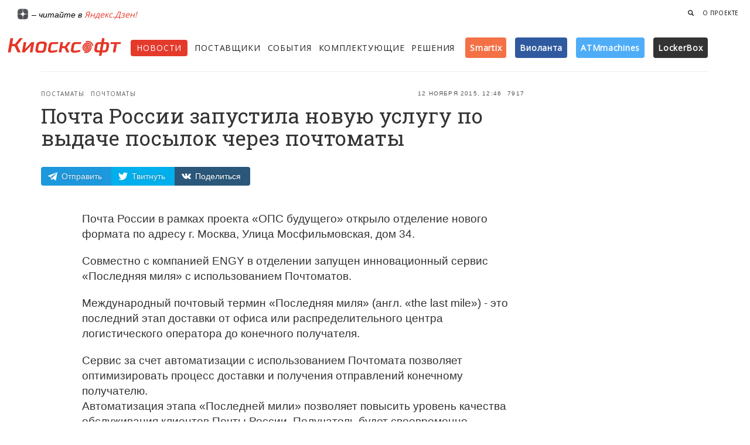

--- FILE ---
content_type: text/html; charset=utf-8
request_url: https://kiosksoft.ru/news/2015/11/12/pochta-rossii-zapustila-novuyu-uslugu-po-vydache-posylok-cherez-pochtomaty
body_size: 14920
content:
<!DOCTYPE html><html prefix="og: http://ogp.me/ns#"><head><meta content="text/html;charset=UTF-8" http-equiv="Content-Type" /><meta content="width=device-width, initial-scale=1, maximum-scale=1" name="viewport" /><meta content="1 days" name="revisit" /><meta content="1 days" name="revisit-after" /><title>Почта России запустила новую услугу по выдаче посылок через почтоматы</title><meta content="Совместно с компанией ENGY в отделении запущен инновационный сервис «Последняя миля» с использованием Почтоматов. Сервис за счет автоматизации с использованием Почтомата позволяет оптимизировать процесс доставки и получения отправлений конечному получателю." name="description" /><meta content="Постаматы, Почтоматы, Почтовые отделения, Почта России, Автоматизированные почтоматы, Производитель почтоматов, Engy, Engy post" name="keywords" /><meta content="Информационный ресурс о платежных терминалах, сенсорных киосках, торговых автоматах, вендинге, банкоматах, платежных системах и программном обеспечении для киосков и терминалов" name="abstract" /><meta content="программное обеспечение для платежных терминалов, сенсорных киосков, банкоматов и система самообслуживания" name="subject" /><meta content='Почта России запустила новую услугу по выдаче посылок через почтоматы' property='og:title'>
<meta content='article' property='og:type'>
<meta content='http://kiosksoft.ru/news/2015/11/12/pochta-rossii-zapustila-novuyu-uslugu-po-vydache-posylok-cherez-pochtomaty' property='og:url'>
<meta content='Совместно с компанией ENGY в отделении запущен инновационный сервис «Последняя миля» с использованием Почтоматов. Сервис за счет автоматизации с использованием Почтомата позволяет оптимизировать процесс доставки и получения отправлений конечному получателю.' property='og:description'>
<meta content='KIOSKSOFT' property='og:site_name'>
<meta content='summary_large_image' name='twitter:card'>
<meta content='@kiosksoft' name='twitter:site'>
<meta content='@kiosksoft' name='twitter:creator'>
<meta content='Почта России запустила новую услугу по выдаче посылок через почтоматы' name='twitter:title'>
<meta content='Совместно с компанией ENGY в отделении запущен инновационный сервис «Последняя миля» с использованием Почтоматов. Сервис за счет автоматизации с использованием Почтомата позволяет оптимизировать процесс доставки и получения отправлений конечному получателю.' name='twitter:description'>
<link href="https://kiosksoft.ru/icons/apple-touch-icon-57x57.png" rel="apple-touch-icon" sizes="57x57" /><link href="https://kiosksoft.ru/icons/apple-touch-icon-60x60.png" rel="apple-touch-icon" sizes="60x60" /><link href="https://kiosksoft.ru/icons/apple-touch-icon-72x72.png" rel="apple-touch-icon" sizes="72x72" /><link href="https://kiosksoft.ru/icons/apple-touch-icon-76x76.png" rel="apple-touch-icon" sizes="76x76" /><link href="https://kiosksoft.ru/icons/apple-touch-icon-114x114.png" rel="apple-touch-icon" sizes="114x114" /><link href="https://kiosksoft.ru/icons/apple-touch-icon-120x120.png" rel="apple-touch-icon" sizes="120x120" /><link href="https://kiosksoft.ru/icons/apple-touch-icon-144x144.png" rel="apple-touch-icon" sizes="144x144" /><link href="https://kiosksoft.ru/icons/apple-touch-icon-152x152.png" rel="apple-touch-icon" sizes="152x152" /><link href="https://kiosksoft.ru/icons/apple-touch-icon-180x180.png" rel="apple-touch-icon" sizes="180x180" /><link href="https://kiosksoft.ru/icons/favicon-32x32.png" rel="icon" sizes="32x32" type="image/png" /><link href="https://kiosksoft.ru/icons/favicon-194x194.png" rel="icon" sizes="194x194" type="image/png" /><link href="https://kiosksoft.ru/icons/favicon-96x96.png" rel="icon" sizes="96x96" type="image/png" /><link href="https://kiosksoft.ru/icons/android-chrome-192x192.png" rel="icon" sizes="192x192" type="image/png" /><link href="https://kiosksoft.ru/icons/favicon-16x16.png" rel="icon" sizes="16x16" type="image/png" /><link href="https://kiosksoft.ru/icons/manifest.json" rel="manifest" /><link color="#eb1731" href="https://kiosksoft.ru/icons/safari-pinned-tab.svg" rel="mask-icon" /><link href="https://kiosksoft.ru/icons/favicon.ico" rel="shortcut icon" /><meta content="Киосксофт" name="apple-mobile-web-app-title" /><meta content="Киосксофт" name="application-name" /><meta content="#da532c" name="msapplication-TileColor" /><meta content="https://kiosksoft.ru/icons/mstile-144x144.png" name="msapplication-TileImage" /><meta content="https://kiosksoft.ru/icons/browserconfig.xml" name="msapplication-config" /><meta content="#ffffff" name="theme-color" /><meta content="lkLVnkbNJMSUjl0XDjaYO3mBRazoOr1UHBTvDR8eh657TolQErlrv70VLOgRvD9D" name="zen-verification" /><base href="/" /><link rel="stylesheet" media="all" href="/assets/application-d92c1d00797dc4b39adfbfb66eb09ec41b4aef0adaf92e1391d4334ae60b95d2.css" data-turbolinks-track="true" /><script src="https://kit.fontawesome.com/dc70db5bad.js"></script><script src="/assets/application-4e26fa837222d222b59de0c75130992e3fd5337f73a8041f4aa7eb20765db099.js" data-turbolinks-track="true"></script><link href="https://fonts.googleapis.com/css?family=Grand+Hotel|Roboto+Slab:400,700|Open+Sans:400,300&amp;subset=cyrillic" rel="stylesheet" type="text/css" /><script src="/assets/ie-emulation-modes-warning-ae7c82c85e207f41a1244b06f8045500d542a31358acc547be11818278c739e1.js"></script><!--HTML5 shim and Respond.js for IE8 support of HTML5 elements and media queries--><!--[if lt IE 9]
| <script src="https://oss.maxcdn.com/html5shiv/3.7.2/html5shiv.min.js"></script
| <script src="https://oss.maxcdn.com/respond/1.4.2/respond.min.js"></script--><meta name="csrf-param" content="authenticity_token" />
<meta name="csrf-token" content="BRaV5lWI6YwRx2vvoPvbGyE6zfe3TdILQEuy5rugKhVza6s3yzsF8m7Tho3urPNsux5GdVRFWnWXlmg1Llw2jg==" /></head><body class="news show" ng-app="kiosksoftApp"><!-- Банеры наверху -->
<div class='hidden-xs topbaner'>
<div class='container topbaner1'>
<!-- Yandex.RTB R-A-196997-5 -->
<div id="yandex_rtb_R-A-196997-5"></div>
<script type="text/javascript">
    (function(w, d, n, s, t) {
        w[n] = w[n] || [];
        w[n].push(function() {
            Ya.Context.AdvManager.render({
                blockId: "R-A-196997-5",
                renderTo: "yandex_rtb_R-A-196997-5",
                async: true
            });
        });
        t = d.getElementsByTagName("script")[0];
        s = d.createElement("script");
        s.type = "text/javascript";
        s.src = "//an.yandex.ru/system/context.js";
        s.async = true;
        t.parentNode.insertBefore(s, t);
    })(this, this.document, "yandexContextAsyncCallbacks");
</script>

</div>
</div>
<!-- %div{style: "border: 1px solid #eee;display: inline-block;"}= render "shared/banners/top_left" -->
<!-- %div{style: "background-color: #e2e2e2; height: 60px;width: 468px;border: 1px solid #eee;display: inline-block;"}= render "shared/banners/top_right" -->
<!-- Навбар для мобильных -->
<nav class='visible-xs navbar navbar-default navbar-fixed-top' role='navigation'>
<div class='container mobilenav'>
<div class='navbar-header'>
<button class='navbar-toggle' id='menu-toggle' type='button'>
<span class='sr-only'>Меню</span>
<span class='icon-bar bar1'></span>
<span class='icon-bar bar2'></span>
<span class='icon-bar bar3'></span>
</button>
<a class="navbar-brand" style="margin-top:8px;" target="_self" href="/"><img style="width: 170px;" src="/logom.png" />
</a></div>
<div class='collapse navbar-collapse'>
<ul class='nav navbar-nav navbar-left'>
<li><a target="_self" href="/news">Новости</a></li>
<li><a target="_self" href="/company">Поставщики</a></li>
<li><a target="_self" href="/events">События</a></li>
<li><a target="_self" href="/devices">Комплектующие</a></li>
<li><a target="_self" href="/solutions">Решения</a></li>
<li>
<a href='/tags/smartix' target='_self'>Smartix</a>
</li>
<li>
<a href='/tags/violanta' target='_self'>Виоланта</a>
</li>
<li>
<a href='/company/atmmachines' target='_self'>ATMmachines</a>
</li>
<li>
<a href='/tags/lockerbox' target='_self'>LockerBox</a>
</li>
</ul>

<ul class='nav navbar-nav navbar-right hidden-xs'>

<li>
<a target="_self" href="/search?q="><span aria-hidden='true' class='glyphicon glyphicon-search'></span>
</a></li>
</ul>
</div>
</div>
</nav>

<!-- Навбар для десктопа -->
<nav class='hidden-xs'>
<div class='container-fluid navlg'>
<div class='pull-right'>
<ul class='nav navbar-nav navbar-right navlgright hidden-xs'>

<li>
<a data-target='#searchForm' data-toggle='gsdk-collapse' style='color: #222; cursor: pointer;'>
<span aria-hidden='true' class='glyphicon glyphicon-search'></span>
</a>
</li>
<li>
<a class="digestlink" target="_self" href="/about">О проекте</a>
</li>
<!-- /%li -->
<!-- /  = link_to "Реклама", "/adversiting", class: "digestlink" -->
</ul>
</div>
<a class='btn btn-social btn-simple btn-telegram' href='https://telegram.me/kiosksoft'>
<i class='fa-brands fa-telegram fa-lg'></i>
</a>
<a class='btn btn-simple btn-social btn-twitter' href='https://x.com/kiosksoft'>
<i class='fa-brands fa-x-twitter fa-lg' style='color:#0d0d0d'></i>
</a>
<a class='btn btn-social btn-simple btn-telegram' href='https://zen.yandex.ru/kiosksoft'>
<img src='/dzen.png' style='width: 18px;vertical-align: text-top;'>
</a>
<span style='color: #000;font-size:14px;font-style:italic;'>
– читайте в
<a target="_self" href="https://zen.yandex.ru/kiosksoft">Яндекс.Дзен!</a>
</span>
</div>
<div class='container-fluid'>
<div class='row'>
<div class='col-lg-2 col-md-11 col-sm-11 col-xs-12'>
<a class="navbar-brand" target="_self" href="/"><img src='/logom.png' style='width: 200px;'>
</a></div>
<div class='col-lg-10 col-md-12 col-sm-12 col-xs-12'>
<div class='fullmenu' style='margin-top: 16px;'>
<ul class='nav navbar-nav navbar-left'>
<li class='active' style='margin-right: 12px;'><a target="_self" href="/news">Новости</a></li>
<li style='margin-right: 12px;'><a target="_self" href="/company">Поставщики</a></li>
<li style='margin-right: 12px;'><a target="_self" href="/events">События</a></li>
<li style='margin-right: 12px;'><a target="_self" href="/devices">Комплектующие</a></li>
<li style='margin-right: 8px;'><a target="_self" href="/solutions">Решения</a></li>
<!-- %li.smallmenu -->
<!-- %a{:href => "/tags/touchplat", :target => "_self"} -->
<!-- %span{:style => "vertical-align: baseline;background: linear-gradient(134.72deg,#5a5a5a,#2c2d27);padding: 8px 8px;color: #fff;border-radius: 4px;font-weight: 600;text-transform: none;font-size: 14px;"} -->
<!-- TOUCHPLAT -->
<!-- %sup> ® -->
<li class='smallmenu'>
<a href='/tags/smartix' target='_self'>
<span style='vertical-align: baseline;background: #F47146;padding: 8px 8px;color: #fff;border-radius: 4px;font-weight: 600;text-transform: none;font-size: 14px;'>Smartix</span>
</a>
</li>
<li class='smallmenu'>
<a href='/tags/violanta' target='_self'>
<span style='vertical-align: baseline;background: #305aa0;padding: 8px 8px;color: #fff;border-radius: 4px;font-weight: 600;text-transform: none;font-size: 14px;'>Виоланта</span>
</a>
</li>
<li class='smallmenu'>
<a href='/company/atmmachines' target='_self'>
<span style='vertical-align: baseline;background: #4FADF8;padding: 8px 8px;color: #fff;border-radius: 4px;font-weight: 600;text-transform: none;font-size: 14px;'>ATMmachines</span>
</a>
</li>
<li class='smallmenu'>
<a href='/tags/lockerbox' target='_self'>
<span style='vertical-align: baseline;background: #333;padding: 8px 8px;color: #fff;border-radius: 4px;font-weight: 600;text-transform: none;font-size: 14px;'>LockerBox</span>
</a>
</li>
</ul>
</div>
</div>
</div>
</div>
<form action="/search" accept-charset="UTF-8" method="get"><input name="utf8" type="hidden" value="&#x2713;" />
<div class='panel-collapse collapse gsdk-collapse' id='searchForm' style='height: 0px; margin-top:20px;'>
<div class='panel-body container'>
<div class='input-group'>
<input type="text" name="query" id="query" placeholder="Что вы ищете?" class="form-control search-input" />
<span class='input-group-addon'>
<button class='btn-search btn btn-social btn-fill btn-stumbleupon' style='width: auto;' type='submit'>Найти</button>
</span>
</div>
</div>
</div>
</form>


</nav>

<!-- Банеры для мобильных -->
<div class='visible-xs' style='min-height: 60px;overflow: hidden;z-index: 999;position: relative;margin-top: 55px;margin-bottom:12px;padding-top: 10px;background-color: #fff;margin-left: auto;margin-right: auto;text-align: center;'>

<!--<div style="display: block;max-width: 345px;margin-left: auto;margin-right: auto;"><div style="cursor: pointer;background-color: hsla(0,0%,100%,.64);display: block;margin-top: -20px;position: relative;border-radius: 6px;box-sizing: border-box;float: right;margin-right: 4px;height: 16px;"><a tabindex="0" role="button" data-trigger="focus" data-container="body" data-toggle="popover" data-placement="bottom" data-content="Рекламодатель: ООО “КВАРТА ТЕХНОЛОГИИ”, ИНН: 7728663630" data-original-title="" title="" style="
"><span style="
    color: rgba(0,26,52,.6);
    color: rgba(0,0,0,.68);
    letter-spacing: .2px;
    padding: 0px 3px 0px 4px!important;
    font-size: 10px;
    /* height: 12px; */
    /* line-height: 9px; */
    font-weight: 500;
    align-items: center;
    display: inline-flex;
    font-family: arial,sans-serif;
    flex-direction: row;
    justify-content: center;
    flex-wrap: wrap;
    align-content: center;
    vertical-align: top;
">Реклама <svg xmlns="http://www.w3.org/2000/svg" width="16" height="16" class="a1131-a6 a1131-a7 a1131-a8"><path fill="rgba(0,0,0,.68)" d="M8 14c3.723 0 6-2.277 6-6s-2.277-6-6-6-6 2.277-6 6 2.277 6 6 6ZM7 5a1 1 0 1 1 2 0 1 1 0 0 1-2 0Zm2 6a1 1 0 1 1-2 0V8a1 1 0 0 1 2 0v3Z"></path></svg></span></a></div></div>-->
<!-- / barabanner Mobile A -->

</div>

<div class='wrapper news-page'>
<div class='section-news' style='background-color: #fff;'>
<div class='container'>
<div class='page-header'></div>
<div>
<!-- Статья -->
<div class='col-md-9 article'>
<div class='article1'>
<div class='news-header'>
<div class='headstat'>
<div class='stats'>
<i class='fa fa-clock-o'></i>
12 Ноября 2015, 12:46
</div>
<div class='stats'>
<i class='fa fa-eye'></i>
7917
</div>
</div>
<div class='category'>
<a target="_self" href="/tags/postamaty">Постаматы</a>
<a target="_self" href="/tags/pochtomaty">Почтоматы</a>
</div>
<h1 class='title-news'>
Почта России запустила новую услугу по выдаче посылок через почтоматы
</h1>
<!-- Соц. кнопки -->
<div class='hidden-xs'>
<div class='likely likely-light likely-big'>
<div class='telegram' data-text='Смотри новость'>Отправить</div>
<div class='twitter' data-via='kiosksoft'>Твитнуть</div>
<div class='vkontakte'>Поделиться</div>
</div>
</div>
<div class='visible-xs'>
<div class='likely likely-light likely-big'>
<div class='telegram' data-text='Смотри новость'></div>
<div class='whatsapp'></div>
<div class='twitter' data-via='kiosksoft'></div>
<div class='vkontakte'></div>
</div>
</div>

</div>
<div>
</div>
</div>

<div class='col-lg-11 col-md-11 col-sm-12 col-lg-offset-1 col-md-offset-1 article-block'>
<div class='news-article js-mediator-article' style='clear: both;'>
<!-- Главное изображение -->
<!-- Текст новости -->
<p>Почта России в рамках проекта «ОПС будущего» открыло отделение нового формата по адресу г. Москва, Улица Мосфильмовская, дом 34.<br></p>
<p>Совместно с компанией ENGY в отделении запущен инновационный сервис «Последняя миля» с использованием Почтоматов.</p>
<p>Международный почтовый термин «Последняя миля» (англ. «the last mile») - это последний этап доставки от офиса или распределительного центра логистического оператора до конечного получателя.</p>
<p>Сервис за счет автоматизации с использованием Почтомата позволяет оптимизировать процесс доставки и получения отправлений конечному получателю.<br>Автоматизация этапа «Последней мили» позволяет повысить уровень качества обслуживания клиентов Почты России. Получатель будет своевременно проинформирован по СМС о готовности заказа к получению и сможет без очереди оплатить и получить посылку в Почтомате.</p>
<p>Теперь у клиентов Почты России появилась возможность получать свои отправления и заказы через Почтомат без необходимости стоять в очереди.<br>Произвести оплату можно двумя способами – наличными деньгами или банковской картой.</p>
<p>Данный сервис запущен в пилотном режиме и позволяет получить отправления или заказы через Почтомат только для отправлений формата «мелкий пакет».<br></p>
<p>Для возможности получить отправление через Почтомат при заказе необходимо обязательно указать:<br>- указать тип отправления: «Регистрируемое почтовое отправление» («Register mail»)<br>- адрес доставки: «119285, Москва, Мосфильмовская ул., д. 34»<br>- номер мобильного телефона получателя<br>При соблюдении данных условий оператор Почты России связывается с клиентом и при желании предоставляет возможность получить отправление через Почтомат.</p>
<p>*Передвижение посылки по территории РФ можно отслеживать по полученному «Номеру отслеживания» («tracking number») на сайте Почте России или установив мобильное приложение.</p>
<p>Формат посылки «мелкий пакет» это большинство посылок, которые приходят получателям с таких площадок как например, Alibaba, eBay и Amazon.</p>
<p>Развитие подобной инновации с учетом территориальной распределённости филиалов Почты России позволит повысить качество обслуживания клиентов и увеличить их лояльность к почтовому оператору.</p>
</div>
<!-- Банеры для мобильных -->
<div class='visible-xs' style='min-height: 60px;margin-top: 16px;padding-top: 10px;padding-bottom:10px;background-color: #f2f2ee;margin-left: auto;margin-right: auto;text-align: center;'>

</div>
<div class='newsblocktag' style='padding-top: 20px;'>
<!-- тэги -->
<ol class='breadcrumb'>
<li><a target="_self" href="/tags/postamaty">Постаматы</a></li>
<li><a target="_self" href="/tags/pochtomaty">Почтоматы</a></li>
<li><a target="_self" href="/tags/pochtovye_otdeleniya">Почтовые отделения</a></li>
<li><a target="_self" href="/tags/pochta_rossii">Почта России</a></li>
<li><a target="_self" href="/tags/avtomatizirovannye_pochtomaty">Автоматизированные почтоматы</a></li>
<li><a target="_self" href="/tags/proizvoditel_pochtomatov">Производитель почтоматов</a></li>
<li><a target="_self" href="/tags/engy">Engy</a></li>
<li><a target="_self" href="/tags/engy_post">Engy post</a></li>
</ol>

</div>
<div class='clear'></div>

<hr>
<p>
<strong>
Читайте наш канал в
<a href='https://t.me/kiosksoft' target='_blank' wrc_done='true'>
<i class='fa fa-telegram'></i>
Telegram
</a>:
</strong>
узнавайте о главных новостях дня первыми.
<br>
</p>
<div class='newsblockfoot' style='border: 1px solid #eee; background-color: #eee; padding: 10px 20px 20px; margin-top: 20px; margin-bottom:24px; border-radius: 4px;'>
<!-- %div{:style => "text-transform: uppercase;letter-spacing: .06em;font-size: 11px;font-weight: 600;padding: 10px 0px;"} Рассказать друзьям -->
<!-- = render "shared/social" -->
<div class='subscribe-line'>
<div class='subscribe-line-title'>Рассылка «Киосксофта»</div>
<div class='subscribe-line-leed'>Подпишитесь на нашу рассылку, чтобы быть в курсе новостей. Получай только важные новости раз в неделю по понедельникам.</div>
<div id='custom-substack-embed'></div>
</div>
<!-- Subscribe embed code -->
<div data-supascribe-embed-id='768545945773' data-supascribe-subscribe></div>
<!-- Supascribe Script -->
<script async src='https://js.supascribe.com/v1/loader/HQl2pD1z7efEDBLhqlIkHoQEXUv2.js'></script>
<!-- :javascript -->
<!-- window.CustomSubstackWidget = { -->
<!-- substackUrl: "kiosksoft.substack.com", -->
<!-- placeholder: "Введите вашу почту", -->
<!-- buttonText: "Подписаться", -->
<!-- theme: "custom", -->
<!-- colors: { -->
<!-- primary: "#EB4924", -->
<!-- input: "#FFFFFF", -->
<!-- email: "#1D1D1D", -->
<!-- text: "#FFFFFF", -->
<!-- } -->
<!-- }; -->
<!-- %script{async: "", src: "https://substackapi.com/widget.js"} -->
<style>
  #custom-substack-embed form {
      border-radius: 0.4rem!important;
      align-items: center!important;
      align-content: center!important;
      max-width: 100%!important;
      width: 100%!important;
      display: flex!important;
      margin: 0px!important;
      padding: 0px;
  }
  #custom-substack-embed button {
      cursor: pointer;
      padding: 0;
      border: none;
      color: white;
      text-transform: none;
      background-color: #eb4a25;
      background-image: none;
      outline: 2px solid transparent;
      outline-offset: 2px;
      letter-spacing: 0!important;
      font-weight: 500!important;
      font-size: 1.7rem!important;
      line-height: 1.25rem;
      padding-left: 4rem!important;
      padding-right: 4rem!important;
      align-items: center;
      height: 5rem;
      display: flex;
      -webkit-appearance: button;
  }
</style>

</div>
<!-- Yandex.RTB R-A-196997-1 -->
<div id='yandex_rtb_R-A-196997-1'></div>
<script>
  (function(w, d, n, s, t) {
      w[n] = w[n] || [];
      w[n].push(function() {
          Ya.Context.AdvManager.render({
              blockId: "R-A-196997-1",
              renderTo: "yandex_rtb_R-A-196997-1",
              async: true
          });
      });
      t = d.getElementsByTagName("script")[0];
      s = d.createElement("script");
      s.type = "text/javascript";
      s.src = "//an.yandex.ru/system/context.js";
      s.async = true;
      t.parentNode.insertBefore(s, t);
  })(this, this.document, "yandexContextAsyncCallbacks");
</script>
<!-- <script id="js-mpf-mediator-init" data-counter="2771228" data-adaptive="true">!function(e){function t(t,n){if(!(n in e)){for(var r,a=e.document,i=a.scripts,o=i.length;o--;)if(-1!==i[o].src.indexOf(t)){r=i[o];break}if(!r){r=a.createElement("script"),r.type="text/javascript",r.async=!0,r.defer=!0,r.src=t,r.charset="UTF-8";;var d=function(){var e=a.getElementsByTagName("script")[0];e.parentNode.insertBefore(r,e)};"[object Opera]"==e.opera?a.addEventListener?a.addEventListener("DOMContentLoaded",d,!1):e.attachEvent("onload",d):d()}}}t("//top-fwz1.mail.ru/js/code.js","_tmr"),t("//mediator.imgsmail.ru/2/mpf-mediator.min.js","_mediator")}(window);</script> -->
</div>
</div>
<div class='col-lg-3 col-md-3 pull-right banner-start hidden-xs hidden-sm' style='padding-left: 35px;'>
<p style='font-size: 9px;font-weight: 400;text-transform: uppercase;letter-spacing: .06em;margin-top: 0px;'>
<!-- /= link_to "реклама", "/adversiting" -->
</p>
<div class='banner-no'>
<!--<div style="cursor: pointer;background-color: hsla(0,0%,100%,.64);display: block;margin-top: -30px;float: right;position: absolute;border-radius: 6px;box-sizing: border-box;margin-left: 160px;"><a tabindex="0" role="button" data-trigger="focus" data-container="body" data-toggle="popover" data-placement="bottom" data-content="Рекламодатель: ООО &ldquo;КВАРТА ТЕХНОЛОГИИ&rdquo;, ИНН: 7728663630"><span style="
    color: rgba(0,26,52,.6);
    color: rgba(0,0,0,.68);
    letter-spacing: .2px;
    padding: 2px 3px 2px 4px!important;
    font-size: 12px;
    height: 20px;
    line-height: 16px;
    font-weight: 500;
    align-items: center;
    display: inline-flex;
    font-family: arial,sans-serif;
    padding: 3px 8px;
    flex-direction: row;
    justify-content: center;
    flex-wrap: wrap;
    align-content: space-around;
">Реклама <svg xmlns="http://www.w3.org/2000/svg" width="16" height="16" class="a1131-a6 a1131-a7 a1131-a8"><path fill="rgba(0,0,0,.68)" d="M8 14c3.723 0 6-2.277 6-6s-2.277-6-6-6-6 2.277-6 6 2.277 6 6 6ZM7 5a1 1 0 1 1 2 0 1 1 0 0 1-2 0Zm2 6a1 1 0 1 1-2 0V8a1 1 0 0 1 2 0v3Z"></path></svg></span></a></div>-->
<!-- / barabanner #3 -->
</div>
<div class='banner-no'>

<br />





<!-- Yandex.RTB R-A-196997-3 -->
<!--
<div id="yandex_rtb_R-A-196997-3"></div>
<script type="text/javascript">
    (function(w, d, n, s, t) {
        w[n] = w[n] || [];
        w[n].push(function() {
            Ya.Context.AdvManager.render({
                blockId: "R-A-196997-3",
                renderTo: "yandex_rtb_R-A-196997-3",
                async: true
            });
        });
        t = d.getElementsByTagName("script")[0];
        s = d.createElement("script");
        s.type = "text/javascript";
        s.src = "//an.yandex.ru/system/context.js";
        s.async = true;
        t.parentNode.insertBefore(s, t);
    })(this, this.document, "yandexContextAsyncCallbacks");
</script>
-->
</div>
<div class='banner-no'></div>
<div class='banner-no'>

</div>
<!-- / Для вывода спец банеров на странице новости где есть этот тэг -->
<!-- /- if local_assigns[:news_item] && (news_item.tags.pluck(:slug) & banner_tags).any? -->
<!-- /  = render 'tags/processing_skysend' -->

</div>

</div>
</div>
</div>
</div>
<!-- Этаж решений -->
<div class='section section-product hidden-xs hidden-sm'>
<div class='container'>
<div class='section-product-title'>Подходящие Решения</div>
<div class='row'>
<div class='col-md-12'>
<div class='row'>
<div class='col-md-2'>
<div class='news-product'>
<div class='image' style='border-bottom: 1px solid #ddd;'>
<div class='carousel slide' data-ride='carousel' id='card-product-carousel'>
<!-- Wrapper for slides -->
<div class='carousel-inner'>
<div class='active item'>
<a target="_self" href="/solutions/oem-resheniya-lockerbox-00288"><img src="/uploads/solution/image/1422/OEMjpg.jpg" />
</a></div>
<div class='item'>
<a target="_self" href="/solutions/oem-resheniya-lockerbox-00288"><img src="/uploads/image/file/12720/OEMjpg.jpg" />
</a></div>
</div>
</div>
</div>
<div class='content' style='padding: 10px 15px 10px 15px;'>
<a target="_self" href="/solutions/oem-resheniya-lockerbox-00288"><div class='title'>OEM-решения и оборудование</div>
</a></div>
</div>
</div>
<div class='col-md-2'>
<div class='news-product'>
<div class='image' style='border-bottom: 1px solid #ddd;'>
<div class='carousel slide' data-ride='carousel' id='card-product-carousel'>
<!-- Wrapper for slides -->
<div class='carousel-inner'>
<div class='active item'>
<a target="_self" href="/solutions/lokery-smartix-dlya-beskontaktnoj-sdachi-avtomobilej-na-servis"><img src="/uploads/solution/image/1385/secrservgr.jpg" />
</a></div>
</div>
</div>
</div>
<div class='content' style='padding: 10px 15px 10px 15px;'>
<a target="_self" href="/solutions/lokery-smartix-dlya-beskontaktnoj-sdachi-avtomobilej-na-servis"><div class='title'>Локеры Smartix для бесконтактной сдачи автомобилей на сервис</div>
</a></div>
</div>
</div>
<div class='col-md-2'>
<div class='news-product'>
<div class='image' style='border-bottom: 1px solid #ddd;'>
<div class='carousel slide' data-ride='carousel' id='card-product-carousel'>
<!-- Wrapper for slides -->
<div class='carousel-inner'>
<div class='active item'>
<a target="_self" href="/solutions/kamery-hraneniya-smartix"><img src="/uploads/solution/image/1295/Main_pic.jpg" />
</a></div>
</div>
</div>
</div>
<div class='content' style='padding: 10px 15px 10px 15px;'>
<a target="_self" href="/solutions/kamery-hraneniya-smartix"><div class='title'>Камеры хранения Smartix</div>
</a></div>
</div>
</div>
<div class='col-md-2'>
<div class='news-product'>
<div class='image' style='border-bottom: 1px solid #ddd;'>
<div class='carousel slide' data-ride='carousel' id='card-product-carousel'>
<!-- Wrapper for slides -->
<div class='carousel-inner'>
<div class='active item'>
<a target="_self" href="/solutions/pochtomaty-science-solutions"><img src="/uploads/solution/image/1277/pochtomat.jpg" />
</a></div>
</div>
</div>
</div>
<div class='content' style='padding: 10px 15px 10px 15px;'>
<a target="_self" href="/solutions/pochtomaty-science-solutions"><div class='title'>Почтоматы Science Solutions </div>
</a></div>
</div>
</div>
<div class='col-md-2'>
<div class='news-product'>
<div class='image' style='border-bottom: 1px solid #ddd;'>
<div class='carousel slide' data-ride='carousel' id='card-product-carousel'>
<!-- Wrapper for slides -->
<div class='carousel-inner'>
<div class='active item'>
<a target="_self" href="/solutions/postamaty-dlya-kurerskih-kompanij-90459"><img src="/uploads/solution/image/954/IMG_5056.JPG" />
</a></div>
<div class='item'>
<a target="_self" href="/solutions/postamaty-dlya-kurerskih-kompanij-90459"><img src="/uploads/image/file/4837/IMG_5058.JPG" />
</a></div>
<div class='item'>
<a target="_self" href="/solutions/postamaty-dlya-kurerskih-kompanij-90459"><img src="/uploads/image/file/4836/IMG_5057.JPG" />
</a></div>
<div class='item'>
<a target="_self" href="/solutions/postamaty-dlya-kurerskih-kompanij-90459"><img src="/uploads/image/file/3252/IMG_5056.JPG" />
</a></div>
</div>
</div>
</div>
<div class='content' style='padding: 10px 15px 10px 15px;'>
<a target="_self" href="/solutions/postamaty-dlya-kurerskih-kompanij-90459"><div class='title'>Постаматы для курьерских компаний</div>
</a></div>
</div>
</div>
<div class='col-md-2'>
<div class='news-product'>
<div class='image' style='border-bottom: 1px solid #ddd;'>
<div class='carousel slide' data-ride='carousel' id='card-product-carousel'>
<!-- Wrapper for slides -->
<div class='carousel-inner'>
<div class='active item'>
<a target="_self" href="/solutions/pochtomaty-smartix-ot-soft-logic"><img src="/uploads/solution/image/1283/Main_pic.jpg" />
</a></div>
</div>
</div>
</div>
<div class='content' style='padding: 10px 15px 10px 15px;'>
<a target="_self" href="/solutions/pochtomaty-smartix-ot-soft-logic"><div class='title'>Почтоматы Smartix </div>
</a></div>
</div>
</div>
<div class='col-md-2'>
<div class='news-product'>
<div class='image' style='border-bottom: 1px solid #ddd;'>
<div class='carousel slide' data-ride='carousel' id='card-product-carousel'>
<!-- Wrapper for slides -->
<div class='carousel-inner'>
<div class='active item'>
<a target="_self" href="/solutions/postomat-sfour-58408"><img src="/uploads/solution/image/1177/Locker_new.png" />
</a></div>
</div>
</div>
</div>
<div class='content' style='padding: 10px 15px 10px 15px;'>
<a target="_self" href="/solutions/postomat-sfour-58408"><div class='title'>Постамат SFOUR</div>
</a></div>
</div>
</div>
<div class='col-md-2'>
<div class='news-product'>
<div class='image' style='border-bottom: 1px solid #ddd;'>
<div class='carousel slide' data-ride='carousel' id='card-product-carousel'>
<!-- Wrapper for slides -->
<div class='carousel-inner'>
<div class='active item'>
<a target="_self" href="/solutions/avtomatizirovannye-kamery-hraneniya-lockerbox-27954"><img src="/uploads/solution/image/961/AKH_Lockerbox.jpg" />
</a></div>
<div class='item'>
<a target="_self" href="/solutions/avtomatizirovannye-kamery-hraneniya-lockerbox-27954"><img src="/uploads/image/file/12741/DSC01277.webp" />
</a></div>
<div class='item'>
<a target="_self" href="/solutions/avtomatizirovannye-kamery-hraneniya-lockerbox-27954"><img src="/uploads/image/file/12740/IMG_1413__1_.webp" />
</a></div>
<div class='item'>
<a target="_self" href="/solutions/avtomatizirovannye-kamery-hraneniya-lockerbox-27954"><img src="/uploads/image/file/12739/15__1_.webp" />
</a></div>
<div class='item'>
<a target="_self" href="/solutions/avtomatizirovannye-kamery-hraneniya-lockerbox-27954"><img src="/uploads/image/file/12738/srthvr.webp" />
</a></div>
<div class='item'>
<a target="_self" href="/solutions/avtomatizirovannye-kamery-hraneniya-lockerbox-27954"><img src="/uploads/image/file/12737/kamera-hraneniya-vk-stadium-dlya-veshey.webp" />
</a></div>
<div class='item'>
<a target="_self" href="/solutions/avtomatizirovannye-kamery-hraneniya-lockerbox-27954"><img src="/uploads/image/file/12736/IMG_8663.webp" />
</a></div>
<div class='item'>
<a target="_self" href="/solutions/avtomatizirovannye-kamery-hraneniya-lockerbox-27954"><img src="/uploads/image/file/11566/IMG_3262.jpg" />
</a></div>
<div class='item'>
<a target="_self" href="/solutions/avtomatizirovannye-kamery-hraneniya-lockerbox-27954"><img src="/uploads/image/file/11565/IMG_1900.jpg" />
</a></div>
<div class='item'>
<a target="_self" href="/solutions/avtomatizirovannye-kamery-hraneniya-lockerbox-27954"><img src="/uploads/image/file/11564/eyhybuj.jpg" />
</a></div>
<div class='item'>
<a target="_self" href="/solutions/avtomatizirovannye-kamery-hraneniya-lockerbox-27954"><img src="/uploads/image/file/11563/dtybrtyj.jpg" />
</a></div>
<div class='item'>
<a target="_self" href="/solutions/avtomatizirovannye-kamery-hraneniya-lockerbox-27954"><img src="/uploads/image/file/5398/ikea_locker2.jpg" />
</a></div>
<div class='item'>
<a target="_self" href="/solutions/avtomatizirovannye-kamery-hraneniya-lockerbox-27954"><img src="/uploads/image/file/5397/kamera_hraneniya_dlya_avtovokzala.jpg" />
</a></div>
</div>
</div>
</div>
<div class='content' style='padding: 10px 15px 10px 15px;'>
<a target="_self" href="/solutions/avtomatizirovannye-kamery-hraneniya-lockerbox-27954"><div class='title'>Автоматические камеры хранения</div>
</a></div>
</div>
</div>
</div>
</div>
</div>
</div>
</div>

<div class='section section-one'>
<div class='container'>
<div class='section-one-title'>Первая полоса</div>
<div class='row' role='news-wrapper'><div class='col-lg-6 col-md-4 col-sm-12 col-xs-12'>
<div class='card card-background'>
<div class='image1' style='background-image: url(/uploads/news_item/image/19801/photo_2026-01-23_15-09-43.jpg); background-size: cover; background-position: 50% 50%;'>
<div class='filter'></div>
</div>
<div class='content'>
<div class='pull-left btn-hover'>
<div class='stats'>
<i class='fa fa-clock-o'></i>
23 Января
</div>
<div class='stats'>
<i class='fa fa-eye'></i>
217
</div>
</div>
</div>
<div class='content-bot'>
<p class='category'>
<a target="_self" href="/tags/programmnoe_obespechenie">Программное обеспечение</a>
</p>
<a class="card-link" target="_self" href="/news/2026/01/23/kompaniya-bi-zone-proverila-bezopasnost-seti-novyh-bankomatov-ozon-banka-10502"><h4 class='title'>
Компания BI.ZONE проверила безопасность сети новых банкоматов «Ozon Банка»
<br>
</h4>
</a></div>
<div class='footer'></div>
</div>
</div>

<div class='col-lg-3 col-md-4 col-sm-6 col-xs-12'>
<div class='card card-background'>
<div class='image1' style='background-image: url(/uploads/news_item/image/19797/teremok.jpg); background-size: cover; background-position: 50% 50%;'>
<div class='filter'></div>
</div>
<div class='content'>
<div class='pull-left btn-hover'>
<div class='stats'>
<i class='fa fa-clock-o'></i>
23 Января
</div>
<div class='stats'>
<i class='fa fa-eye'></i>
246
</div>
</div>
</div>
<div class='content-bot'>
<p class='category'>
<a target="_self" href="/tags/kassy-samoobsluzhivaniya">Кассы-самообслуживания</a>
</p>
<a target="_self" href="/news/2026/01/23/v-2026g-set-restoranov-teremok-namerena-utroit-kolichestvo-kass-samoobsluzhivaniya-32963"><h4 class='title'>
В 2026г сеть ресторанов «Теремок» намерена утроить количество касс-самообслуживания 
<br>
</h4>
</a></div>
<div class='footer'></div>
</div>
</div>

<div class='col-lg-3 col-md-4 col-sm-6 col-xs-12'>
<div class='card card-background'>
<div class='image1' style='background-image: url(/uploads/news_item/image/19798/photo_2026-01-22_14-06-21.jpg); background-size: cover; background-position: 50% 50%;'>
<div class='filter'></div>
</div>
<div class='content'>
<div class='pull-left btn-hover'>
<div class='stats'>
<i class='fa fa-clock-o'></i>
23 Января
</div>
<div class='stats'>
<i class='fa fa-eye'></i>
245
</div>
</div>
</div>
<div class='content-bot'>
<p class='category'>
<a target="_self" href="/tags/biometriya">Биометрия</a>
</p>
<a target="_self" href="/news/2026/01/23/prohod-na-bort-samoleta-bez-predyavleniya-pasporta-stanet-vozmozhnym-v-aeroportu-sheremetevo-97281"><h4 class='title'>
Проход на борт самолета без предъявления паспорта станет возможным в аэропорту Шереметьево
<br>
</h4>
</a></div>
<div class='footer'></div>
</div>
</div>

<div class='col-lg-3 col-md-4 col-sm-6 col-xs-12'>
<div class='card card-background'>
<div class='image1' style='background-image: url(/uploads/news_item/image/19786/Amazon-portable-JWO.jpg); background-size: cover; background-position: 50% 50%;'>
<div class='filter'></div>
</div>
<div class='content'>
<div class='pull-left btn-hover'>
<div class='stats'>
<i class='fa fa-clock-o'></i>
23 Января
</div>
<div class='stats'>
<i class='fa fa-eye'></i>
262
</div>
</div>
</div>
<div class='content-bot'>
<p class='category'>
<a target="_self" href="/tags/ritejl">Ритейл</a>
</p>
<a target="_self" href="/news/2026/01/23/amazon-predstavila-portativnuyu-versiyu-svoego-resheniya-just-walk-out-74284"><h4 class='title'>
Amazon представила портативную версию своего решения Just Walk Out 
<br>
</h4>
</a></div>
<div class='footer'></div>
</div>
</div>

<div class='col-lg-3 col-md-4 col-sm-6 col-xs-12'>
<div class='card card-background'>
<div class='image1' style='background-image: url(/uploads/news_item/image/19782/myflexbox-parcel-locker.jpg); background-size: cover; background-position: 50% 50%;'>
<div class='filter'></div>
</div>
<div class='content'>
<div class='pull-left btn-hover'>
<div class='stats'>
<i class='fa fa-clock-o'></i>
23 Января
</div>
<div class='stats'>
<i class='fa fa-eye'></i>
269
</div>
</div>
</div>
<div class='content-bot'>
<p class='category'>
<a target="_self" href="/tags/postamaty">Постаматы</a>
</p>
<a target="_self" href="/news/2026/01/23/myflexbox-dostigla-otmetki-v-1000-yacheek-hraneniya-v-germanii-57079"><h4 class='title'>
Постаматная сеть myflexbox установила 1000й локер в Германии
<br>
</h4>
</a></div>
<div class='footer'></div>
</div>
</div>

<div class='col-lg-3 col-md-4 col-sm-6 col-xs-12'>
<div class='card card-background'>
<div class='image1' style='background-image: url(/uploads/news_item/image/19784/Hamad-International-Airport-EV-Charging-Stations.jpg-.jpg); background-size: cover; background-position: 50% 50%;'>
<div class='filter'></div>
</div>
<div class='content'>
<div class='pull-left btn-hover'>
<div class='stats'>
<i class='fa fa-clock-o'></i>
23 Января
</div>
<div class='stats'>
<i class='fa fa-eye'></i>
246
</div>
</div>
</div>
<div class='content-bot'>
<p class='category'>
<a target="_self" href="/tags/transport">Транспорт</a>
</p>
<a target="_self" href="/news/2026/01/23/mezhdunarodnyj-aeroport-hamad-zapuskaet-stancii-zaryadki-elektromobilej-65714"><h4 class='title'>
Международный аэропорт Хамад запускает станции зарядки электромобилей
<br>
</h4>
</a></div>
<div class='footer'></div>
</div>
</div>

<div class='col-lg-3 col-md-4 col-sm-6 col-xs-12'>
<div class='card card-background'>
<div class='image1' style='background-image: url(/uploads/news_item/image/19795/drvthbdtr1.jpg); background-size: cover; background-position: 50% 50%;'>
<div class='filter'></div>
</div>
<div class='content'>
<div class='pull-left btn-hover'>
<div class='stats'>
<i class='fa fa-clock-o'></i>
22 Января
</div>
<div class='stats'>
<i class='fa fa-eye'></i>
126
</div>
</div>
</div>
<div class='content-bot'>
<p class='category'>
<a target="_self" href="/tags/kamery_hraneniya">Камеры хранения</a>
</p>
<a target="_self" href="/news/2026/01/22/platnaya-kamera-hraneniya-lockerbox-na-koncertnoj-ploshadke-mts-live-holl-g-moskva-79185"><h4 class='title'>
Платная камера хранения LockerBox на концертной площадке МТС Live Холл (г. Москва)
<br>
</h4>
</a></div>
<div class='footer'></div>
</div>
</div>

<div class='col-lg-3 col-md-4 col-sm-6 col-xs-12'>
<div class='card card-background'>
<div class='image1' style='background-image: url(/uploads/news_item/image/19792/bilka-rolls-out-avocado-ripeness-scanners.avif); background-size: cover; background-position: 50% 50%;'>
<div class='filter'></div>
</div>
<div class='content'>
<div class='pull-left btn-hover'>
<div class='stats'>
<i class='fa fa-clock-o'></i>
22 Января
</div>
<div class='stats'>
<i class='fa fa-eye'></i>
308
</div>
</div>
</div>
<div class='content-bot'>
<p class='category'>
<a target="_self" href="/tags/ustrojstva_samoobsluzhivaniya">Устройства самообслуживания</a>
</p>
<a target="_self" href="/news/2026/01/22/datskij-ritejler-bilka-vnedryaet-skanery-dlya-opredeleniya-spelosti-avokado-11849"><h4 class='title'>
Датский ритейлер Bilka внедряет сканеры для определения спелости авокадо
<br>
</h4>
</a></div>
<div class='footer'></div>
</div>
</div>

<div class='col-lg-3 col-md-4 col-sm-6 col-xs-12'>
<div class='card card-background'>
<div class='image1' style='background-image: url(/uploads/news_item/image/19770/irbis.jpg); background-size: cover; background-position: 50% 50%;'>
<div class='filter'></div>
</div>
<div class='content'>
<div class='pull-left btn-hover'>
<div class='stats'>
<i class='fa fa-clock-o'></i>
19 Января
</div>
<div class='stats'>
<i class='fa fa-eye'></i>
640
</div>
</div>
</div>
<div class='content-bot'>
<p class='category'>
<a target="_self" href="/tags/kassy-samoobsluzhivaniya">Кассы-самообслуживания</a>
</p>
<a target="_self" href="/news/2026/01/19/set-azs-irbis-rasshiryaet-primenenie-kass-samoobsluzhivaniya-touchplat-40096"><h4 class='title'>
Сеть АЗС «Ирбис» расширяет применение касс самообслуживания TOUCHPLAT®
<br>
</h4>
</a></div>
<div class='footer'></div>
</div>
</div>

<div class='col-lg-3 col-md-4 col-sm-6 col-xs-12'>
<div class='card card-background'>
<div class='image1' style='background-image: url(/uploads/news_item/image/19777/srtbhtynjft.jpg); background-size: cover; background-position: 50% 50%;'>
<div class='filter'></div>
</div>
<div class='content'>
<div class='pull-left btn-hover'>
<div class='stats'>
<i class='fa fa-clock-o'></i>
22 Января
</div>
<div class='stats'>
<i class='fa fa-eye'></i>
347
</div>
</div>
</div>
<div class='content-bot'>
<p class='category'>
<a target="_self" href="/tags/vending">Вендинг</a>
</p>
<a target="_self" href="/news/2026/01/22/mirovoj-rynok-fandomatov-mozhet-dostignut-8-mlrd-k-2036g-26825"><h4 class='title'>
Мировой рынок фандоматов может достигнуть $8 млрд к 2036г
<br>
</h4>
</a></div>
<div class='footer'></div>
</div>
</div>

<div class='col-lg-3 col-md-4 col-sm-6 col-xs-12'>
<div class='card card-background'>
<div class='image1' style='background-image: url(/uploads/news_item/image/19794/Science.webp); background-size: cover; background-position: 50% 50%;'>
<div class='filter'></div>
</div>
<div class='content'>
<div class='pull-left btn-hover'>
<div class='stats'>
<i class='fa fa-clock-o'></i>
22 Января
</div>
<div class='stats'>
<i class='fa fa-eye'></i>
290
</div>
</div>
</div>
<div class='content-bot'>
<p class='category'>
<a target="_self" href="/tags/programmnoe_obespechenie">Программное обеспечение</a>
</p>
<a target="_self" href="/news/2026/01/22/ii-razrabotchik-smart-engines-podvel-nauchnye-itogi-2025-goda-i-oboznachil-klyuchevye-dostizheniya-56858"><h4 class='title'>
ИИ-разработчик Smart Engines подвел научные итоги 2025 года и обозначил ключевые достижения
<br>
</h4>
</a></div>
<div class='footer'></div>
</div>
</div>

</div>
<div class='update'>
<a class='btnupdate btn btn-social btn-fill btn-stumbleupon' role='load-index-news'>
<span aria-hidden='true' class='glyphicon glyphicon-refresh' role='spinner'></span>
Больше новостей
</a>
</div>
</div>
</div>


<footer class='footer footer-big footer-default top-border'>
<div class='container'>
<div class='social-area text-left fullmenu hidden-xs' style='padding-top: 5px;'>
<ul class='nav navbar-nav navbar-right' style='margin-right: 0px;'>
<li style='margin-right: 15px;'><a class="digestlink" style="font-size: 11px;" target="_self" href="/about">О проекте</a></li>
<li style='margin-right: 15px;'><a class="digestlink" style="font-size: 11px;" target="_self" href="/politika-obrabotki-personalnyh-dannyh-32848">Персональные данные</a></li>
<!-- /%li{style: "margin-right: 15px;"}= link_to "Реклама", "/adversiting", class: "digestlink", style: "font-size: 11px;" -->
<li style='margin-right: 15px;'>
<a class='digestlink' href='mailto:info@kiosksoft.ru' style='font-size: 11px;'>info@kiosksoft.ru</a>
</li>
</ul>
<ul class='nav navbar-nav navbar-left' style='margin-left: -5px;'>
<li style='margin-right: 15px;'><a target="_self" href="/news">Новости</a></li>
<li style='margin-right: 15px;'><a target="_self" href="/company">Поставщики</a></li>
<li style='margin-right: 15px;'><a target="_self" href="/events">События</a></li>
<li style='margin-right: 15px;'><a target="_self" href="/devices">Комплектующие</a></li>
<li style='margin-right: 15px;'><a target="_self" href="/solutions">Решения</a></li>
</ul>
</div>
<div class='col-lg-6 col-md-6 fotleft hidden-xs hidden-sm'>
<span>© 2006–2026 Киосксофт.</span>
Интернет-издание о системах самообслуживания, сенсорных киосках, интерактивных технологиях, автоматизации ритейла и Digital Signage решениях в России и за рубежом. <br>При полном или частичном использовании материалов гиперссылка на kiosksoft.ru обязательна.
<br>
</div>
<div class='footright'></div>
<div class='col-sm-12 col-xs-12 hidden-lg hidden-md fotcenter'>
<span>© 2006–2026 Киосксофт.</span>
<br>Интернет-издание о системах самообслуживания, сенсорных киосках, интерактивных технологиях, автоматизации ритейла и Digital Signage решениях в России и за рубежом. <br>При полном или частичном использовании материалов гиперссылка на kiosksoft.ru обязательна.</br>
</div>
</div>
</footer>
<div aria-hidden='true' aria-labelledby='myModalLabel' class='modal fade' id='myModal' role='dialog' tabindex='-1'>
<div class='modal-dialog' style='margin-top: -1px;'>
<div class='modal-content' style='border-radius: 0px;'>
<button class='close' data-dismiss='modal' style='position: absolute;right: 14px;font-size: 35px;z-index: 999;' type='button'>
<span aria-hidden='true'>×</span>
<span class='sr-only'>Close</span>
</button>
<div class='modal-body'>
<h4 class='modal-title' id='myModalLabel'>Подписка на e-mail рассылку</h4>
<div style='margin-bottom:15px;'>Каждый понедельник мы присылаем письмо с дайджестом еженедельных новостей, а также списком событий, которые ожидаются в скором времени.</div>
<form action='https://kiosksoft.us2.list-manage.com/subscribe/post?u=036be8480dceb2f65244ed11b&amp;id=54f316bdc7' class='form-' id='mc-embedded-subscribe-form' method='post' name='mc-embedded-subscribe-form' novalidate='' role='form' style='margin-bottom:25px;' target='_blank'>
<div class='form-group' style='float:left;'>
<label for='email' id='mce-EMAIL' name='EMAIL' required='required' type='email'>Ваш e-mail</label>
<input class='form-control' id='' placeholder='Электронная почта' style='width:285px;' type='password'>
<p class='help-block' style='font-size:12px;'>Мы не передаем третьим лицам ваш  e-mail.</p>
</div>
<button class='btn btn-default' id='mc-embedded-subscribe' name='subscribe' style='margin-top: 25px;font-size: 10px;padding: 9px; font-weight: 500; margin-left: 5px;border-radius: 0px;border-color: #ddd;' type='submit'>Подписаться</button>
<input id='fos_user_registration_form__token' name='fos_user_registration_form[_token]' type='hidden' value='180ccce5fc4aac576bdba3367fa8e9596eb0dd1f'>
</form>
</div>
</div>
</div>
</div>
<!-- Yandex.Metrika counter --><script type="text/javascript"> (function (d, w, c) { (w[c] = w[c] || []).push(function() { try { w.yaCounter26055891 = new Ya.Metrika({ id:26055891, clickmap:true, trackLinks:true, accurateTrackBounce:true, webvisor:true }); } catch(e) { } }); var n = d.getElementsByTagName("script")[0], s = d.createElement("script"), f = function () { n.parentNode.insertBefore(s, n); }; s.type = "text/javascript"; s.async = true; s.src = "https://mc.yandex.ru/metrika/watch.js"; if (w.opera == "[object Opera]") { d.addEventListener("DOMContentLoaded", f, false); } else { f(); } })(document, window, "yandex_metrika_callbacks");</script><noscript><div><img src="https://mc.yandex.ru/watch/26055891" style="position:absolute; left:-9999px;" alt="" /></div></noscript><!-- /Yandex.Metrika counter -->
</body></html>


--- FILE ---
content_type: text/css
request_url: https://kiosksoft.ru/assets/application-d92c1d00797dc4b39adfbfb66eb09ec41b4aef0adaf92e1391d4334ae60b95d2.css
body_size: 47279
content:
/*!
 * Bootstrap v3.3.7 (http://getbootstrap.com)
 * Copyright 2011-2016 Twitter, Inc.
 * Licensed under MIT (https://github.com/twbs/bootstrap/blob/master/LICENSE)
 *//*! normalize.css v3.0.3 | MIT License | github.com/necolas/normalize.css */html{font-family:sans-serif;-ms-text-size-adjust:100%;-webkit-text-size-adjust:100%}body{margin:0}article,aside,details,figcaption,figure,footer,header,hgroup,main,menu,nav,section,summary{display:block}audio,canvas,progress,video{display:inline-block;vertical-align:baseline}audio:not([controls]){display:none;height:0}[hidden],template{display:none}a{background-color:transparent}a:active,a:hover{outline:0}abbr[title]{border-bottom:1px dotted}b,strong{font-weight:bold}dfn{font-style:italic}h1{font-size:2em;margin:0.67em 0}mark{background:#ff0;color:#000}small{font-size:80%}sub,sup{font-size:75%;line-height:0;position:relative;vertical-align:baseline}sup{top:-0.5em}sub{bottom:-0.25em}img{border:0}svg:not(:root){overflow:hidden}figure{margin:1em 40px}hr{box-sizing:content-box;height:0}pre{overflow:auto}code,kbd,pre,samp{font-family:monospace, monospace;font-size:1em}button,input,optgroup,select,textarea{color:inherit;font:inherit;margin:0}button{overflow:visible}button,select{text-transform:none}button,html input[type="button"],input[type="reset"],input[type="submit"]{-webkit-appearance:button;cursor:pointer}button[disabled],html input[disabled]{cursor:default}button::-moz-focus-inner,input::-moz-focus-inner{border:0;padding:0}input{line-height:normal}input[type="checkbox"],input[type="radio"]{box-sizing:border-box;padding:0}input[type="number"]::-webkit-inner-spin-button,input[type="number"]::-webkit-outer-spin-button{height:auto}input[type="search"]{-webkit-appearance:textfield;box-sizing:content-box}input[type="search"]::-webkit-search-cancel-button,input[type="search"]::-webkit-search-decoration{-webkit-appearance:none}fieldset{border:1px solid #c0c0c0;margin:0 2px;padding:0.35em 0.625em 0.75em}legend{border:0;padding:0}textarea{overflow:auto}optgroup{font-weight:bold}table{border-collapse:collapse;border-spacing:0}td,th{padding:0}/*! Source: https://github.com/h5bp/html5-boilerplate/blob/master/src/css/main.css */@media print{*,*:before,*:after{background:transparent !important;color:#000 !important;box-shadow:none !important;text-shadow:none !important}a,a:visited{text-decoration:underline}a[href]:after{content:" (" attr(href) ")"}abbr[title]:after{content:" (" attr(title) ")"}a[href^="#"]:after,a[href^="javascript:"]:after{content:""}pre,blockquote{border:1px solid #999;page-break-inside:avoid}thead{display:table-header-group}tr,img{page-break-inside:avoid}img{max-width:100% !important}p,h2,h3{orphans:3;widows:3}h2,h3{page-break-after:avoid}.navbar{display:none}.btn>.caret,.dropup>.btn>.caret{border-top-color:#000 !important}.label{border:1px solid #000}.table{border-collapse:collapse !important}.table td,.table th{background-color:#fff !important}.table-bordered th,.table-bordered td{border:1px solid #ddd !important}}@font-face{font-family:'Glyphicons Halflings';src:url(/assets/bootstrap/glyphicons-halflings-regular-13634da87d9e23f8c3ed9108ce1724d183a39ad072e73e1b3d8cbf646d2d0407.eot);src:url(/assets/bootstrap/glyphicons-halflings-regular-13634da87d9e23f8c3ed9108ce1724d183a39ad072e73e1b3d8cbf646d2d0407.eot?#iefix) format("embedded-opentype"),url(/assets/bootstrap/glyphicons-halflings-regular-fe185d11a49676890d47bb783312a0cda5a44c4039214094e7957b4c040ef11c.woff2) format("woff2"),url(/assets/bootstrap/glyphicons-halflings-regular-a26394f7ede100ca118eff2eda08596275a9839b959c226e15439557a5a80742.woff) format("woff"),url(/assets/bootstrap/glyphicons-halflings-regular-e395044093757d82afcb138957d06a1ea9361bdcf0b442d06a18a8051af57456.ttf) format("truetype"),url(/assets/bootstrap/glyphicons-halflings-regular-42f60659d265c1a3c30f9fa42abcbb56bd4a53af4d83d316d6dd7a36903c43e5.svg#glyphicons_halflingsregular) format("svg")}.glyphicon{position:relative;top:1px;display:inline-block;font-family:'Glyphicons Halflings';font-style:normal;font-weight:normal;line-height:1;-webkit-font-smoothing:antialiased;-moz-osx-font-smoothing:grayscale}.glyphicon-asterisk:before{content:"\002a"}.glyphicon-plus:before{content:"\002b"}.glyphicon-euro:before,.glyphicon-eur:before{content:"\20ac"}.glyphicon-minus:before{content:"\2212"}.glyphicon-cloud:before{content:"\2601"}.glyphicon-envelope:before{content:"\2709"}.glyphicon-pencil:before{content:"\270f"}.glyphicon-glass:before{content:"\e001"}.glyphicon-music:before{content:"\e002"}.glyphicon-search:before{content:"\e003"}.glyphicon-heart:before{content:"\e005"}.glyphicon-star:before{content:"\e006"}.glyphicon-star-empty:before{content:"\e007"}.glyphicon-user:before{content:"\e008"}.glyphicon-film:before{content:"\e009"}.glyphicon-th-large:before{content:"\e010"}.glyphicon-th:before{content:"\e011"}.glyphicon-th-list:before{content:"\e012"}.glyphicon-ok:before{content:"\e013"}.glyphicon-remove:before{content:"\e014"}.glyphicon-zoom-in:before{content:"\e015"}.glyphicon-zoom-out:before{content:"\e016"}.glyphicon-off:before{content:"\e017"}.glyphicon-signal:before{content:"\e018"}.glyphicon-cog:before{content:"\e019"}.glyphicon-trash:before{content:"\e020"}.glyphicon-home:before{content:"\e021"}.glyphicon-file:before{content:"\e022"}.glyphicon-time:before{content:"\e023"}.glyphicon-road:before{content:"\e024"}.glyphicon-download-alt:before{content:"\e025"}.glyphicon-download:before{content:"\e026"}.glyphicon-upload:before{content:"\e027"}.glyphicon-inbox:before{content:"\e028"}.glyphicon-play-circle:before{content:"\e029"}.glyphicon-repeat:before{content:"\e030"}.glyphicon-refresh:before{content:"\e031"}.glyphicon-list-alt:before{content:"\e032"}.glyphicon-lock:before{content:"\e033"}.glyphicon-flag:before{content:"\e034"}.glyphicon-headphones:before{content:"\e035"}.glyphicon-volume-off:before{content:"\e036"}.glyphicon-volume-down:before{content:"\e037"}.glyphicon-volume-up:before{content:"\e038"}.glyphicon-qrcode:before{content:"\e039"}.glyphicon-barcode:before{content:"\e040"}.glyphicon-tag:before{content:"\e041"}.glyphicon-tags:before{content:"\e042"}.glyphicon-book:before{content:"\e043"}.glyphicon-bookmark:before{content:"\e044"}.glyphicon-print:before{content:"\e045"}.glyphicon-camera:before{content:"\e046"}.glyphicon-font:before{content:"\e047"}.glyphicon-bold:before{content:"\e048"}.glyphicon-italic:before{content:"\e049"}.glyphicon-text-height:before{content:"\e050"}.glyphicon-text-width:before{content:"\e051"}.glyphicon-align-left:before{content:"\e052"}.glyphicon-align-center:before{content:"\e053"}.glyphicon-align-right:before{content:"\e054"}.glyphicon-align-justify:before{content:"\e055"}.glyphicon-list:before{content:"\e056"}.glyphicon-indent-left:before{content:"\e057"}.glyphicon-indent-right:before{content:"\e058"}.glyphicon-facetime-video:before{content:"\e059"}.glyphicon-picture:before{content:"\e060"}.glyphicon-map-marker:before{content:"\e062"}.glyphicon-adjust:before{content:"\e063"}.glyphicon-tint:before{content:"\e064"}.glyphicon-edit:before{content:"\e065"}.glyphicon-share:before{content:"\e066"}.glyphicon-check:before{content:"\e067"}.glyphicon-move:before{content:"\e068"}.glyphicon-step-backward:before{content:"\e069"}.glyphicon-fast-backward:before{content:"\e070"}.glyphicon-backward:before{content:"\e071"}.glyphicon-play:before{content:"\e072"}.glyphicon-pause:before{content:"\e073"}.glyphicon-stop:before{content:"\e074"}.glyphicon-forward:before{content:"\e075"}.glyphicon-fast-forward:before{content:"\e076"}.glyphicon-step-forward:before{content:"\e077"}.glyphicon-eject:before{content:"\e078"}.glyphicon-chevron-left:before{content:"\e079"}.glyphicon-chevron-right:before{content:"\e080"}.glyphicon-plus-sign:before{content:"\e081"}.glyphicon-minus-sign:before{content:"\e082"}.glyphicon-remove-sign:before{content:"\e083"}.glyphicon-ok-sign:before{content:"\e084"}.glyphicon-question-sign:before{content:"\e085"}.glyphicon-info-sign:before{content:"\e086"}.glyphicon-screenshot:before{content:"\e087"}.glyphicon-remove-circle:before{content:"\e088"}.glyphicon-ok-circle:before{content:"\e089"}.glyphicon-ban-circle:before{content:"\e090"}.glyphicon-arrow-left:before{content:"\e091"}.glyphicon-arrow-right:before{content:"\e092"}.glyphicon-arrow-up:before{content:"\e093"}.glyphicon-arrow-down:before{content:"\e094"}.glyphicon-share-alt:before{content:"\e095"}.glyphicon-resize-full:before{content:"\e096"}.glyphicon-resize-small:before{content:"\e097"}.glyphicon-exclamation-sign:before{content:"\e101"}.glyphicon-gift:before{content:"\e102"}.glyphicon-leaf:before{content:"\e103"}.glyphicon-fire:before{content:"\e104"}.glyphicon-eye-open:before{content:"\e105"}.glyphicon-eye-close:before{content:"\e106"}.glyphicon-warning-sign:before{content:"\e107"}.glyphicon-plane:before{content:"\e108"}.glyphicon-calendar:before{content:"\e109"}.glyphicon-random:before{content:"\e110"}.glyphicon-comment:before{content:"\e111"}.glyphicon-magnet:before{content:"\e112"}.glyphicon-chevron-up:before{content:"\e113"}.glyphicon-chevron-down:before{content:"\e114"}.glyphicon-retweet:before{content:"\e115"}.glyphicon-shopping-cart:before{content:"\e116"}.glyphicon-folder-close:before{content:"\e117"}.glyphicon-folder-open:before{content:"\e118"}.glyphicon-resize-vertical:before{content:"\e119"}.glyphicon-resize-horizontal:before{content:"\e120"}.glyphicon-hdd:before{content:"\e121"}.glyphicon-bullhorn:before{content:"\e122"}.glyphicon-bell:before{content:"\e123"}.glyphicon-certificate:before{content:"\e124"}.glyphicon-thumbs-up:before{content:"\e125"}.glyphicon-thumbs-down:before{content:"\e126"}.glyphicon-hand-right:before{content:"\e127"}.glyphicon-hand-left:before{content:"\e128"}.glyphicon-hand-up:before{content:"\e129"}.glyphicon-hand-down:before{content:"\e130"}.glyphicon-circle-arrow-right:before{content:"\e131"}.glyphicon-circle-arrow-left:before{content:"\e132"}.glyphicon-circle-arrow-up:before{content:"\e133"}.glyphicon-circle-arrow-down:before{content:"\e134"}.glyphicon-globe:before{content:"\e135"}.glyphicon-wrench:before{content:"\e136"}.glyphicon-tasks:before{content:"\e137"}.glyphicon-filter:before{content:"\e138"}.glyphicon-briefcase:before{content:"\e139"}.glyphicon-fullscreen:before{content:"\e140"}.glyphicon-dashboard:before{content:"\e141"}.glyphicon-paperclip:before{content:"\e142"}.glyphicon-heart-empty:before{content:"\e143"}.glyphicon-link:before{content:"\e144"}.glyphicon-phone:before{content:"\e145"}.glyphicon-pushpin:before{content:"\e146"}.glyphicon-usd:before{content:"\e148"}.glyphicon-gbp:before{content:"\e149"}.glyphicon-sort:before{content:"\e150"}.glyphicon-sort-by-alphabet:before{content:"\e151"}.glyphicon-sort-by-alphabet-alt:before{content:"\e152"}.glyphicon-sort-by-order:before{content:"\e153"}.glyphicon-sort-by-order-alt:before{content:"\e154"}.glyphicon-sort-by-attributes:before{content:"\e155"}.glyphicon-sort-by-attributes-alt:before{content:"\e156"}.glyphicon-unchecked:before{content:"\e157"}.glyphicon-expand:before{content:"\e158"}.glyphicon-collapse-down:before{content:"\e159"}.glyphicon-collapse-up:before{content:"\e160"}.glyphicon-log-in:before{content:"\e161"}.glyphicon-flash:before{content:"\e162"}.glyphicon-log-out:before{content:"\e163"}.glyphicon-new-window:before{content:"\e164"}.glyphicon-record:before{content:"\e165"}.glyphicon-save:before{content:"\e166"}.glyphicon-open:before{content:"\e167"}.glyphicon-saved:before{content:"\e168"}.glyphicon-import:before{content:"\e169"}.glyphicon-export:before{content:"\e170"}.glyphicon-send:before{content:"\e171"}.glyphicon-floppy-disk:before{content:"\e172"}.glyphicon-floppy-saved:before{content:"\e173"}.glyphicon-floppy-remove:before{content:"\e174"}.glyphicon-floppy-save:before{content:"\e175"}.glyphicon-floppy-open:before{content:"\e176"}.glyphicon-credit-card:before{content:"\e177"}.glyphicon-transfer:before{content:"\e178"}.glyphicon-cutlery:before{content:"\e179"}.glyphicon-header:before{content:"\e180"}.glyphicon-compressed:before{content:"\e181"}.glyphicon-earphone:before{content:"\e182"}.glyphicon-phone-alt:before{content:"\e183"}.glyphicon-tower:before{content:"\e184"}.glyphicon-stats:before{content:"\e185"}.glyphicon-sd-video:before{content:"\e186"}.glyphicon-hd-video:before{content:"\e187"}.glyphicon-subtitles:before{content:"\e188"}.glyphicon-sound-stereo:before{content:"\e189"}.glyphicon-sound-dolby:before{content:"\e190"}.glyphicon-sound-5-1:before{content:"\e191"}.glyphicon-sound-6-1:before{content:"\e192"}.glyphicon-sound-7-1:before{content:"\e193"}.glyphicon-copyright-mark:before{content:"\e194"}.glyphicon-registration-mark:before{content:"\e195"}.glyphicon-cloud-download:before{content:"\e197"}.glyphicon-cloud-upload:before{content:"\e198"}.glyphicon-tree-conifer:before{content:"\e199"}.glyphicon-tree-deciduous:before{content:"\e200"}.glyphicon-cd:before{content:"\e201"}.glyphicon-save-file:before{content:"\e202"}.glyphicon-open-file:before{content:"\e203"}.glyphicon-level-up:before{content:"\e204"}.glyphicon-copy:before{content:"\e205"}.glyphicon-paste:before{content:"\e206"}.glyphicon-alert:before{content:"\e209"}.glyphicon-equalizer:before{content:"\e210"}.glyphicon-king:before{content:"\e211"}.glyphicon-queen:before{content:"\e212"}.glyphicon-pawn:before{content:"\e213"}.glyphicon-bishop:before{content:"\e214"}.glyphicon-knight:before{content:"\e215"}.glyphicon-baby-formula:before{content:"\e216"}.glyphicon-tent:before{content:"\26fa"}.glyphicon-blackboard:before{content:"\e218"}.glyphicon-bed:before{content:"\e219"}.glyphicon-apple:before{content:"\f8ff"}.glyphicon-erase:before{content:"\e221"}.glyphicon-hourglass:before{content:"\231b"}.glyphicon-lamp:before{content:"\e223"}.glyphicon-duplicate:before{content:"\e224"}.glyphicon-piggy-bank:before{content:"\e225"}.glyphicon-scissors:before{content:"\e226"}.glyphicon-bitcoin:before{content:"\e227"}.glyphicon-btc:before{content:"\e227"}.glyphicon-xbt:before{content:"\e227"}.glyphicon-yen:before{content:"\00a5"}.glyphicon-jpy:before{content:"\00a5"}.glyphicon-ruble:before{content:"\20bd"}.glyphicon-rub:before{content:"\20bd"}.glyphicon-scale:before{content:"\e230"}.glyphicon-ice-lolly:before{content:"\e231"}.glyphicon-ice-lolly-tasted:before{content:"\e232"}.glyphicon-education:before{content:"\e233"}.glyphicon-option-horizontal:before{content:"\e234"}.glyphicon-option-vertical:before{content:"\e235"}.glyphicon-menu-hamburger:before{content:"\e236"}.glyphicon-modal-window:before{content:"\e237"}.glyphicon-oil:before{content:"\e238"}.glyphicon-grain:before{content:"\e239"}.glyphicon-sunglasses:before{content:"\e240"}.glyphicon-text-size:before{content:"\e241"}.glyphicon-text-color:before{content:"\e242"}.glyphicon-text-background:before{content:"\e243"}.glyphicon-object-align-top:before{content:"\e244"}.glyphicon-object-align-bottom:before{content:"\e245"}.glyphicon-object-align-horizontal:before{content:"\e246"}.glyphicon-object-align-left:before{content:"\e247"}.glyphicon-object-align-vertical:before{content:"\e248"}.glyphicon-object-align-right:before{content:"\e249"}.glyphicon-triangle-right:before{content:"\e250"}.glyphicon-triangle-left:before{content:"\e251"}.glyphicon-triangle-bottom:before{content:"\e252"}.glyphicon-triangle-top:before{content:"\e253"}.glyphicon-console:before{content:"\e254"}.glyphicon-superscript:before{content:"\e255"}.glyphicon-subscript:before{content:"\e256"}.glyphicon-menu-left:before{content:"\e257"}.glyphicon-menu-right:before{content:"\e258"}.glyphicon-menu-down:before{content:"\e259"}.glyphicon-menu-up:before{content:"\e260"}*{-webkit-box-sizing:border-box;-moz-box-sizing:border-box;box-sizing:border-box}*:before,*:after{-webkit-box-sizing:border-box;-moz-box-sizing:border-box;box-sizing:border-box}html{font-size:10px;-webkit-tap-highlight-color:transparent}body{font-family:"Helvetica Neue", Helvetica, Arial, sans-serif;font-size:14px;line-height:1.428571429;color:#333333;background-color:#fff}input,button,select,textarea{font-family:inherit;font-size:inherit;line-height:inherit}a{color:#337ab7;text-decoration:none}a:hover,a:focus{color:#23527c;text-decoration:underline}a:focus{outline:5px auto -webkit-focus-ring-color;outline-offset:-2px}figure{margin:0}img{vertical-align:middle}.img-responsive{display:block;max-width:100%;height:auto}.img-rounded{border-radius:6px}.img-thumbnail{padding:4px;line-height:1.428571429;background-color:#fff;border:1px solid #ddd;border-radius:4px;-webkit-transition:all 0.2s ease-in-out;-o-transition:all 0.2s ease-in-out;transition:all 0.2s ease-in-out;display:inline-block;max-width:100%;height:auto}.img-circle{border-radius:50%}hr{margin-top:20px;margin-bottom:20px;border:0;border-top:1px solid #eeeeee}.sr-only{position:absolute;width:1px;height:1px;margin:-1px;padding:0;overflow:hidden;clip:rect(0, 0, 0, 0);border:0}.sr-only-focusable:active,.sr-only-focusable:focus{position:static;width:auto;height:auto;margin:0;overflow:visible;clip:auto}[role="button"]{cursor:pointer}h1,h2,h3,h4,h5,h6,.h1,.h2,.h3,.h4,.h5,.h6{font-family:inherit;font-weight:500;line-height:1.1;color:inherit}h1 small,h1 .small,h2 small,h2 .small,h3 small,h3 .small,h4 small,h4 .small,h5 small,h5 .small,h6 small,h6 .small,.h1 small,.h1 .small,.h2 small,.h2 .small,.h3 small,.h3 .small,.h4 small,.h4 .small,.h5 small,.h5 .small,.h6 small,.h6 .small{font-weight:normal;line-height:1;color:#777777}h1,.h1,h2,.h2,h3,.h3{margin-top:20px;margin-bottom:10px}h1 small,h1 .small,.h1 small,.h1 .small,h2 small,h2 .small,.h2 small,.h2 .small,h3 small,h3 .small,.h3 small,.h3 .small{font-size:65%}h4,.h4,h5,.h5,h6,.h6{margin-top:10px;margin-bottom:10px}h4 small,h4 .small,.h4 small,.h4 .small,h5 small,h5 .small,.h5 small,.h5 .small,h6 small,h6 .small,.h6 small,.h6 .small{font-size:75%}h1,.h1{font-size:36px}h2,.h2{font-size:30px}h3,.h3{font-size:24px}h4,.h4{font-size:18px}h5,.h5{font-size:14px}h6,.h6{font-size:12px}p{margin:0 0 10px}.lead{margin-bottom:20px;font-size:16px;font-weight:300;line-height:1.4}@media (min-width: 768px){.lead{font-size:21px}}small,.small{font-size:85%}mark,.mark{background-color:#fcf8e3;padding:.2em}.text-left{text-align:left}.text-right{text-align:right}.text-center{text-align:center}.text-justify{text-align:justify}.text-nowrap{white-space:nowrap}.text-lowercase{text-transform:lowercase}.text-uppercase,.initialism{text-transform:uppercase}.text-capitalize{text-transform:capitalize}.text-muted{color:#777777}.text-primary{color:#337ab7}a.text-primary:hover,a.text-primary:focus{color:#286090}.text-success{color:#3c763d}a.text-success:hover,a.text-success:focus{color:#2b542c}.text-info{color:#31708f}a.text-info:hover,a.text-info:focus{color:#245269}.text-warning{color:#8a6d3b}a.text-warning:hover,a.text-warning:focus{color:#66512c}.text-danger{color:#a94442}a.text-danger:hover,a.text-danger:focus{color:#843534}.bg-primary{color:#fff}.bg-primary{background-color:#337ab7}a.bg-primary:hover,a.bg-primary:focus{background-color:#286090}.bg-success{background-color:#dff0d8}a.bg-success:hover,a.bg-success:focus{background-color:#c1e2b3}.bg-info{background-color:#d9edf7}a.bg-info:hover,a.bg-info:focus{background-color:#afd9ee}.bg-warning{background-color:#fcf8e3}a.bg-warning:hover,a.bg-warning:focus{background-color:#f7ecb5}.bg-danger{background-color:#f2dede}a.bg-danger:hover,a.bg-danger:focus{background-color:#e4b9b9}.page-header{padding-bottom:9px;margin:40px 0 20px;border-bottom:1px solid #eeeeee}ul,ol{margin-top:0;margin-bottom:10px}ul ul,ul ol,ol ul,ol ol{margin-bottom:0}.list-unstyled{padding-left:0;list-style:none}.list-inline{padding-left:0;list-style:none;margin-left:-5px}.list-inline>li{display:inline-block;padding-left:5px;padding-right:5px}dl{margin-top:0;margin-bottom:20px}dt,dd{line-height:1.428571429}dt{font-weight:bold}dd{margin-left:0}.dl-horizontal dd:before,.dl-horizontal dd:after{content:" ";display:table}.dl-horizontal dd:after{clear:both}@media (min-width: 768px){.dl-horizontal dt{float:left;width:160px;clear:left;text-align:right;overflow:hidden;text-overflow:ellipsis;white-space:nowrap}.dl-horizontal dd{margin-left:180px}}abbr[title],abbr[data-original-title]{cursor:help;border-bottom:1px dotted #777777}.initialism{font-size:90%}blockquote{padding:10px 20px;margin:0 0 20px;font-size:17.5px;border-left:5px solid #eeeeee}blockquote p:last-child,blockquote ul:last-child,blockquote ol:last-child{margin-bottom:0}blockquote footer,blockquote small,blockquote .small{display:block;font-size:80%;line-height:1.428571429;color:#777777}blockquote footer:before,blockquote small:before,blockquote .small:before{content:'\2014 \00A0'}.blockquote-reverse,blockquote.pull-right{padding-right:15px;padding-left:0;border-right:5px solid #eeeeee;border-left:0;text-align:right}.blockquote-reverse footer:before,.blockquote-reverse small:before,.blockquote-reverse .small:before,blockquote.pull-right footer:before,blockquote.pull-right small:before,blockquote.pull-right .small:before{content:''}.blockquote-reverse footer:after,.blockquote-reverse small:after,.blockquote-reverse .small:after,blockquote.pull-right footer:after,blockquote.pull-right small:after,blockquote.pull-right .small:after{content:'\00A0 \2014'}address{margin-bottom:20px;font-style:normal;line-height:1.428571429}code,kbd,pre,samp{font-family:Menlo, Monaco, Consolas, "Courier New", monospace}code{padding:2px 4px;font-size:90%;color:#c7254e;background-color:#f9f2f4;border-radius:4px}kbd{padding:2px 4px;font-size:90%;color:#fff;background-color:#333;border-radius:3px;box-shadow:inset 0 -1px 0 rgba(0,0,0,0.25)}kbd kbd{padding:0;font-size:100%;font-weight:bold;box-shadow:none}pre{display:block;padding:9.5px;margin:0 0 10px;font-size:13px;line-height:1.428571429;word-break:break-all;word-wrap:break-word;color:#333333;background-color:#f5f5f5;border:1px solid #ccc;border-radius:4px}pre code{padding:0;font-size:inherit;color:inherit;white-space:pre-wrap;background-color:transparent;border-radius:0}.pre-scrollable{max-height:340px;overflow-y:scroll}.container{margin-right:auto;margin-left:auto;padding-left:15px;padding-right:15px}.container:before,.container:after{content:" ";display:table}.container:after{clear:both}@media (min-width: 768px){.container{width:750px}}@media (min-width: 992px){.container{width:970px}}@media (min-width: 1200px){.container{width:1170px}}.container-fluid{margin-right:auto;margin-left:auto;padding-left:15px;padding-right:15px}.container-fluid:before,.container-fluid:after{content:" ";display:table}.container-fluid:after{clear:both}.row{margin-left:-15px;margin-right:-15px}.row:before,.row:after{content:" ";display:table}.row:after{clear:both}.col-xs-1,.col-sm-1,.col-md-1,.col-lg-1,.col-xs-2,.col-sm-2,.col-md-2,.col-lg-2,.col-xs-3,.col-sm-3,.col-md-3,.col-lg-3,.col-xs-4,.col-sm-4,.col-md-4,.col-lg-4,.col-xs-5,.col-sm-5,.col-md-5,.col-lg-5,.col-xs-6,.col-sm-6,.col-md-6,.col-lg-6,.col-xs-7,.col-sm-7,.col-md-7,.col-lg-7,.col-xs-8,.col-sm-8,.col-md-8,.col-lg-8,.col-xs-9,.col-sm-9,.col-md-9,.col-lg-9,.col-xs-10,.col-sm-10,.col-md-10,.col-lg-10,.col-xs-11,.col-sm-11,.col-md-11,.col-lg-11,.col-xs-12,.col-sm-12,.col-md-12,.col-lg-12{position:relative;min-height:1px;padding-left:15px;padding-right:15px}.col-xs-1,.col-xs-2,.col-xs-3,.col-xs-4,.col-xs-5,.col-xs-6,.col-xs-7,.col-xs-8,.col-xs-9,.col-xs-10,.col-xs-11,.col-xs-12{float:left}.col-xs-1{width:8.3333333333%}.col-xs-2{width:16.6666666667%}.col-xs-3{width:25%}.col-xs-4{width:33.3333333333%}.col-xs-5{width:41.6666666667%}.col-xs-6{width:50%}.col-xs-7{width:58.3333333333%}.col-xs-8{width:66.6666666667%}.col-xs-9{width:75%}.col-xs-10{width:83.3333333333%}.col-xs-11{width:91.6666666667%}.col-xs-12{width:100%}.col-xs-pull-0{right:auto}.col-xs-pull-1{right:8.3333333333%}.col-xs-pull-2{right:16.6666666667%}.col-xs-pull-3{right:25%}.col-xs-pull-4{right:33.3333333333%}.col-xs-pull-5{right:41.6666666667%}.col-xs-pull-6{right:50%}.col-xs-pull-7{right:58.3333333333%}.col-xs-pull-8{right:66.6666666667%}.col-xs-pull-9{right:75%}.col-xs-pull-10{right:83.3333333333%}.col-xs-pull-11{right:91.6666666667%}.col-xs-pull-12{right:100%}.col-xs-push-0{left:auto}.col-xs-push-1{left:8.3333333333%}.col-xs-push-2{left:16.6666666667%}.col-xs-push-3{left:25%}.col-xs-push-4{left:33.3333333333%}.col-xs-push-5{left:41.6666666667%}.col-xs-push-6{left:50%}.col-xs-push-7{left:58.3333333333%}.col-xs-push-8{left:66.6666666667%}.col-xs-push-9{left:75%}.col-xs-push-10{left:83.3333333333%}.col-xs-push-11{left:91.6666666667%}.col-xs-push-12{left:100%}.col-xs-offset-0{margin-left:0%}.col-xs-offset-1{margin-left:8.3333333333%}.col-xs-offset-2{margin-left:16.6666666667%}.col-xs-offset-3{margin-left:25%}.col-xs-offset-4{margin-left:33.3333333333%}.col-xs-offset-5{margin-left:41.6666666667%}.col-xs-offset-6{margin-left:50%}.col-xs-offset-7{margin-left:58.3333333333%}.col-xs-offset-8{margin-left:66.6666666667%}.col-xs-offset-9{margin-left:75%}.col-xs-offset-10{margin-left:83.3333333333%}.col-xs-offset-11{margin-left:91.6666666667%}.col-xs-offset-12{margin-left:100%}@media (min-width: 768px){.col-sm-1,.col-sm-2,.col-sm-3,.col-sm-4,.col-sm-5,.col-sm-6,.col-sm-7,.col-sm-8,.col-sm-9,.col-sm-10,.col-sm-11,.col-sm-12{float:left}.col-sm-1{width:8.3333333333%}.col-sm-2{width:16.6666666667%}.col-sm-3{width:25%}.col-sm-4{width:33.3333333333%}.col-sm-5{width:41.6666666667%}.col-sm-6{width:50%}.col-sm-7{width:58.3333333333%}.col-sm-8{width:66.6666666667%}.col-sm-9{width:75%}.col-sm-10{width:83.3333333333%}.col-sm-11{width:91.6666666667%}.col-sm-12{width:100%}.col-sm-pull-0{right:auto}.col-sm-pull-1{right:8.3333333333%}.col-sm-pull-2{right:16.6666666667%}.col-sm-pull-3{right:25%}.col-sm-pull-4{right:33.3333333333%}.col-sm-pull-5{right:41.6666666667%}.col-sm-pull-6{right:50%}.col-sm-pull-7{right:58.3333333333%}.col-sm-pull-8{right:66.6666666667%}.col-sm-pull-9{right:75%}.col-sm-pull-10{right:83.3333333333%}.col-sm-pull-11{right:91.6666666667%}.col-sm-pull-12{right:100%}.col-sm-push-0{left:auto}.col-sm-push-1{left:8.3333333333%}.col-sm-push-2{left:16.6666666667%}.col-sm-push-3{left:25%}.col-sm-push-4{left:33.3333333333%}.col-sm-push-5{left:41.6666666667%}.col-sm-push-6{left:50%}.col-sm-push-7{left:58.3333333333%}.col-sm-push-8{left:66.6666666667%}.col-sm-push-9{left:75%}.col-sm-push-10{left:83.3333333333%}.col-sm-push-11{left:91.6666666667%}.col-sm-push-12{left:100%}.col-sm-offset-0{margin-left:0%}.col-sm-offset-1{margin-left:8.3333333333%}.col-sm-offset-2{margin-left:16.6666666667%}.col-sm-offset-3{margin-left:25%}.col-sm-offset-4{margin-left:33.3333333333%}.col-sm-offset-5{margin-left:41.6666666667%}.col-sm-offset-6{margin-left:50%}.col-sm-offset-7{margin-left:58.3333333333%}.col-sm-offset-8{margin-left:66.6666666667%}.col-sm-offset-9{margin-left:75%}.col-sm-offset-10{margin-left:83.3333333333%}.col-sm-offset-11{margin-left:91.6666666667%}.col-sm-offset-12{margin-left:100%}}@media (min-width: 992px){.col-md-1,.col-md-2,.col-md-3,.col-md-4,.col-md-5,.col-md-6,.col-md-7,.col-md-8,.col-md-9,.col-md-10,.col-md-11,.col-md-12{float:left}.col-md-1{width:8.3333333333%}.col-md-2{width:16.6666666667%}.col-md-3{width:25%}.col-md-4{width:33.3333333333%}.col-md-5{width:41.6666666667%}.col-md-6{width:50%}.col-md-7{width:58.3333333333%}.col-md-8{width:66.6666666667%}.col-md-9{width:75%}.col-md-10{width:83.3333333333%}.col-md-11{width:91.6666666667%}.col-md-12{width:100%}.col-md-pull-0{right:auto}.col-md-pull-1{right:8.3333333333%}.col-md-pull-2{right:16.6666666667%}.col-md-pull-3{right:25%}.col-md-pull-4{right:33.3333333333%}.col-md-pull-5{right:41.6666666667%}.col-md-pull-6{right:50%}.col-md-pull-7{right:58.3333333333%}.col-md-pull-8{right:66.6666666667%}.col-md-pull-9{right:75%}.col-md-pull-10{right:83.3333333333%}.col-md-pull-11{right:91.6666666667%}.col-md-pull-12{right:100%}.col-md-push-0{left:auto}.col-md-push-1{left:8.3333333333%}.col-md-push-2{left:16.6666666667%}.col-md-push-3{left:25%}.col-md-push-4{left:33.3333333333%}.col-md-push-5{left:41.6666666667%}.col-md-push-6{left:50%}.col-md-push-7{left:58.3333333333%}.col-md-push-8{left:66.6666666667%}.col-md-push-9{left:75%}.col-md-push-10{left:83.3333333333%}.col-md-push-11{left:91.6666666667%}.col-md-push-12{left:100%}.col-md-offset-0{margin-left:0%}.col-md-offset-1{margin-left:8.3333333333%}.col-md-offset-2{margin-left:16.6666666667%}.col-md-offset-3{margin-left:25%}.col-md-offset-4{margin-left:33.3333333333%}.col-md-offset-5{margin-left:41.6666666667%}.col-md-offset-6{margin-left:50%}.col-md-offset-7{margin-left:58.3333333333%}.col-md-offset-8{margin-left:66.6666666667%}.col-md-offset-9{margin-left:75%}.col-md-offset-10{margin-left:83.3333333333%}.col-md-offset-11{margin-left:91.6666666667%}.col-md-offset-12{margin-left:100%}}@media (min-width: 1200px){.col-lg-1,.col-lg-2,.col-lg-3,.col-lg-4,.col-lg-5,.col-lg-6,.col-lg-7,.col-lg-8,.col-lg-9,.col-lg-10,.col-lg-11,.col-lg-12{float:left}.col-lg-1{width:8.3333333333%}.col-lg-2{width:16.6666666667%}.col-lg-3{width:25%}.col-lg-4{width:33.3333333333%}.col-lg-5{width:41.6666666667%}.col-lg-6{width:50%}.col-lg-7{width:58.3333333333%}.col-lg-8{width:66.6666666667%}.col-lg-9{width:75%}.col-lg-10{width:83.3333333333%}.col-lg-11{width:91.6666666667%}.col-lg-12{width:100%}.col-lg-pull-0{right:auto}.col-lg-pull-1{right:8.3333333333%}.col-lg-pull-2{right:16.6666666667%}.col-lg-pull-3{right:25%}.col-lg-pull-4{right:33.3333333333%}.col-lg-pull-5{right:41.6666666667%}.col-lg-pull-6{right:50%}.col-lg-pull-7{right:58.3333333333%}.col-lg-pull-8{right:66.6666666667%}.col-lg-pull-9{right:75%}.col-lg-pull-10{right:83.3333333333%}.col-lg-pull-11{right:91.6666666667%}.col-lg-pull-12{right:100%}.col-lg-push-0{left:auto}.col-lg-push-1{left:8.3333333333%}.col-lg-push-2{left:16.6666666667%}.col-lg-push-3{left:25%}.col-lg-push-4{left:33.3333333333%}.col-lg-push-5{left:41.6666666667%}.col-lg-push-6{left:50%}.col-lg-push-7{left:58.3333333333%}.col-lg-push-8{left:66.6666666667%}.col-lg-push-9{left:75%}.col-lg-push-10{left:83.3333333333%}.col-lg-push-11{left:91.6666666667%}.col-lg-push-12{left:100%}.col-lg-offset-0{margin-left:0%}.col-lg-offset-1{margin-left:8.3333333333%}.col-lg-offset-2{margin-left:16.6666666667%}.col-lg-offset-3{margin-left:25%}.col-lg-offset-4{margin-left:33.3333333333%}.col-lg-offset-5{margin-left:41.6666666667%}.col-lg-offset-6{margin-left:50%}.col-lg-offset-7{margin-left:58.3333333333%}.col-lg-offset-8{margin-left:66.6666666667%}.col-lg-offset-9{margin-left:75%}.col-lg-offset-10{margin-left:83.3333333333%}.col-lg-offset-11{margin-left:91.6666666667%}.col-lg-offset-12{margin-left:100%}}table{background-color:transparent}caption{padding-top:8px;padding-bottom:8px;color:#777777;text-align:left}th{text-align:left}.table{width:100%;max-width:100%;margin-bottom:20px}.table>thead>tr>th,.table>thead>tr>td,.table>tbody>tr>th,.table>tbody>tr>td,.table>tfoot>tr>th,.table>tfoot>tr>td{padding:8px;line-height:1.428571429;vertical-align:top;border-top:1px solid #ddd}.table>thead>tr>th{vertical-align:bottom;border-bottom:2px solid #ddd}.table>caption+thead>tr:first-child>th,.table>caption+thead>tr:first-child>td,.table>colgroup+thead>tr:first-child>th,.table>colgroup+thead>tr:first-child>td,.table>thead:first-child>tr:first-child>th,.table>thead:first-child>tr:first-child>td{border-top:0}.table>tbody+tbody{border-top:2px solid #ddd}.table .table{background-color:#fff}.table-condensed>thead>tr>th,.table-condensed>thead>tr>td,.table-condensed>tbody>tr>th,.table-condensed>tbody>tr>td,.table-condensed>tfoot>tr>th,.table-condensed>tfoot>tr>td{padding:5px}.table-bordered{border:1px solid #ddd}.table-bordered>thead>tr>th,.table-bordered>thead>tr>td,.table-bordered>tbody>tr>th,.table-bordered>tbody>tr>td,.table-bordered>tfoot>tr>th,.table-bordered>tfoot>tr>td{border:1px solid #ddd}.table-bordered>thead>tr>th,.table-bordered>thead>tr>td{border-bottom-width:2px}.table-striped>tbody>tr:nth-of-type(odd){background-color:#f9f9f9}.table-hover>tbody>tr:hover{background-color:#f5f5f5}table col[class*="col-"]{position:static;float:none;display:table-column}table td[class*="col-"],table th[class*="col-"]{position:static;float:none;display:table-cell}.table>thead>tr>td.active,.table>thead>tr>th.active,.table>thead>tr.active>td,.table>thead>tr.active>th,.table>tbody>tr>td.active,.table>tbody>tr>th.active,.table>tbody>tr.active>td,.table>tbody>tr.active>th,.table>tfoot>tr>td.active,.table>tfoot>tr>th.active,.table>tfoot>tr.active>td,.table>tfoot>tr.active>th{background-color:#f5f5f5}.table-hover>tbody>tr>td.active:hover,.table-hover>tbody>tr>th.active:hover,.table-hover>tbody>tr.active:hover>td,.table-hover>tbody>tr:hover>.active,.table-hover>tbody>tr.active:hover>th{background-color:#e8e8e8}.table>thead>tr>td.success,.table>thead>tr>th.success,.table>thead>tr.success>td,.table>thead>tr.success>th,.table>tbody>tr>td.success,.table>tbody>tr>th.success,.table>tbody>tr.success>td,.table>tbody>tr.success>th,.table>tfoot>tr>td.success,.table>tfoot>tr>th.success,.table>tfoot>tr.success>td,.table>tfoot>tr.success>th{background-color:#dff0d8}.table-hover>tbody>tr>td.success:hover,.table-hover>tbody>tr>th.success:hover,.table-hover>tbody>tr.success:hover>td,.table-hover>tbody>tr:hover>.success,.table-hover>tbody>tr.success:hover>th{background-color:#d0e9c6}.table>thead>tr>td.info,.table>thead>tr>th.info,.table>thead>tr.info>td,.table>thead>tr.info>th,.table>tbody>tr>td.info,.table>tbody>tr>th.info,.table>tbody>tr.info>td,.table>tbody>tr.info>th,.table>tfoot>tr>td.info,.table>tfoot>tr>th.info,.table>tfoot>tr.info>td,.table>tfoot>tr.info>th{background-color:#d9edf7}.table-hover>tbody>tr>td.info:hover,.table-hover>tbody>tr>th.info:hover,.table-hover>tbody>tr.info:hover>td,.table-hover>tbody>tr:hover>.info,.table-hover>tbody>tr.info:hover>th{background-color:#c4e3f3}.table>thead>tr>td.warning,.table>thead>tr>th.warning,.table>thead>tr.warning>td,.table>thead>tr.warning>th,.table>tbody>tr>td.warning,.table>tbody>tr>th.warning,.table>tbody>tr.warning>td,.table>tbody>tr.warning>th,.table>tfoot>tr>td.warning,.table>tfoot>tr>th.warning,.table>tfoot>tr.warning>td,.table>tfoot>tr.warning>th{background-color:#fcf8e3}.table-hover>tbody>tr>td.warning:hover,.table-hover>tbody>tr>th.warning:hover,.table-hover>tbody>tr.warning:hover>td,.table-hover>tbody>tr:hover>.warning,.table-hover>tbody>tr.warning:hover>th{background-color:#faf2cc}.table>thead>tr>td.danger,.table>thead>tr>th.danger,.table>thead>tr.danger>td,.table>thead>tr.danger>th,.table>tbody>tr>td.danger,.table>tbody>tr>th.danger,.table>tbody>tr.danger>td,.table>tbody>tr.danger>th,.table>tfoot>tr>td.danger,.table>tfoot>tr>th.danger,.table>tfoot>tr.danger>td,.table>tfoot>tr.danger>th{background-color:#f2dede}.table-hover>tbody>tr>td.danger:hover,.table-hover>tbody>tr>th.danger:hover,.table-hover>tbody>tr.danger:hover>td,.table-hover>tbody>tr:hover>.danger,.table-hover>tbody>tr.danger:hover>th{background-color:#ebcccc}.table-responsive{overflow-x:auto;min-height:0.01%}@media screen and (max-width: 767px){.table-responsive{width:100%;margin-bottom:15px;overflow-y:hidden;-ms-overflow-style:-ms-autohiding-scrollbar;border:1px solid #ddd}.table-responsive>.table{margin-bottom:0}.table-responsive>.table>thead>tr>th,.table-responsive>.table>thead>tr>td,.table-responsive>.table>tbody>tr>th,.table-responsive>.table>tbody>tr>td,.table-responsive>.table>tfoot>tr>th,.table-responsive>.table>tfoot>tr>td{white-space:nowrap}.table-responsive>.table-bordered{border:0}.table-responsive>.table-bordered>thead>tr>th:first-child,.table-responsive>.table-bordered>thead>tr>td:first-child,.table-responsive>.table-bordered>tbody>tr>th:first-child,.table-responsive>.table-bordered>tbody>tr>td:first-child,.table-responsive>.table-bordered>tfoot>tr>th:first-child,.table-responsive>.table-bordered>tfoot>tr>td:first-child{border-left:0}.table-responsive>.table-bordered>thead>tr>th:last-child,.table-responsive>.table-bordered>thead>tr>td:last-child,.table-responsive>.table-bordered>tbody>tr>th:last-child,.table-responsive>.table-bordered>tbody>tr>td:last-child,.table-responsive>.table-bordered>tfoot>tr>th:last-child,.table-responsive>.table-bordered>tfoot>tr>td:last-child{border-right:0}.table-responsive>.table-bordered>tbody>tr:last-child>th,.table-responsive>.table-bordered>tbody>tr:last-child>td,.table-responsive>.table-bordered>tfoot>tr:last-child>th,.table-responsive>.table-bordered>tfoot>tr:last-child>td{border-bottom:0}}fieldset{padding:0;margin:0;border:0;min-width:0}legend{display:block;width:100%;padding:0;margin-bottom:20px;font-size:21px;line-height:inherit;color:#333333;border:0;border-bottom:1px solid #e5e5e5}label{display:inline-block;max-width:100%;margin-bottom:5px;font-weight:bold}input[type="search"]{-webkit-box-sizing:border-box;-moz-box-sizing:border-box;box-sizing:border-box}input[type="radio"],input[type="checkbox"]{margin:4px 0 0;margin-top:1px \9;line-height:normal}input[type="file"]{display:block}input[type="range"]{display:block;width:100%}select[multiple],select[size]{height:auto}input[type="file"]:focus,input[type="radio"]:focus,input[type="checkbox"]:focus{outline:5px auto -webkit-focus-ring-color;outline-offset:-2px}output{display:block;padding-top:7px;font-size:14px;line-height:1.428571429;color:#555555}.form-control{display:block;width:100%;height:34px;padding:6px 12px;font-size:14px;line-height:1.428571429;color:#555555;background-color:#fff;background-image:none;border:1px solid #ccc;border-radius:4px;-webkit-box-shadow:inset 0 1px 1px rgba(0,0,0,0.075);box-shadow:inset 0 1px 1px rgba(0,0,0,0.075);-webkit-transition:border-color ease-in-out 0.15s, box-shadow ease-in-out 0.15s;-o-transition:border-color ease-in-out 0.15s, box-shadow ease-in-out 0.15s;transition:border-color ease-in-out 0.15s, box-shadow ease-in-out 0.15s}.form-control:focus{border-color:#66afe9;outline:0;-webkit-box-shadow:inset 0 1px 1px rgba(0,0,0,0.075),0 0 8px rgba(102,175,233,0.6);box-shadow:inset 0 1px 1px rgba(0,0,0,0.075),0 0 8px rgba(102,175,233,0.6)}.form-control::-moz-placeholder{color:#999;opacity:1}.form-control:-ms-input-placeholder{color:#999}.form-control::-webkit-input-placeholder{color:#999}.form-control::-ms-expand{border:0;background-color:transparent}.form-control[disabled],.form-control[readonly],fieldset[disabled] .form-control{background-color:#eeeeee;opacity:1}.form-control[disabled],fieldset[disabled] .form-control{cursor:not-allowed}textarea.form-control{height:auto}input[type="search"]{-webkit-appearance:none}@media screen and (-webkit-min-device-pixel-ratio: 0){input[type="date"].form-control,input[type="time"].form-control,input[type="datetime-local"].form-control,input[type="month"].form-control{line-height:34px}input[type="date"].input-sm,.input-group-sm>input[type="date"].form-control,.input-group-sm>input[type="date"].input-group-addon,.input-group-sm>.input-group-btn>input[type="date"].btn,.input-group-sm input[type="date"],input[type="time"].input-sm,.input-group-sm>input[type="time"].form-control,.input-group-sm>input[type="time"].input-group-addon,.input-group-sm>.input-group-btn>input[type="time"].btn,.input-group-sm input[type="time"],input[type="datetime-local"].input-sm,.input-group-sm>input[type="datetime-local"].form-control,.input-group-sm>input[type="datetime-local"].input-group-addon,.input-group-sm>.input-group-btn>input[type="datetime-local"].btn,.input-group-sm input[type="datetime-local"],input[type="month"].input-sm,.input-group-sm>input[type="month"].form-control,.input-group-sm>input[type="month"].input-group-addon,.input-group-sm>.input-group-btn>input[type="month"].btn,.input-group-sm input[type="month"]{line-height:30px}input[type="date"].input-lg,.input-group-lg>input[type="date"].form-control,.input-group-lg>input[type="date"].input-group-addon,.input-group-lg>.input-group-btn>input[type="date"].btn,.input-group-lg input[type="date"],input[type="time"].input-lg,.input-group-lg>input[type="time"].form-control,.input-group-lg>input[type="time"].input-group-addon,.input-group-lg>.input-group-btn>input[type="time"].btn,.input-group-lg input[type="time"],input[type="datetime-local"].input-lg,.input-group-lg>input[type="datetime-local"].form-control,.input-group-lg>input[type="datetime-local"].input-group-addon,.input-group-lg>.input-group-btn>input[type="datetime-local"].btn,.input-group-lg input[type="datetime-local"],input[type="month"].input-lg,.input-group-lg>input[type="month"].form-control,.input-group-lg>input[type="month"].input-group-addon,.input-group-lg>.input-group-btn>input[type="month"].btn,.input-group-lg input[type="month"]{line-height:46px}}.form-group{margin-bottom:15px}.radio,.checkbox{position:relative;display:block;margin-top:10px;margin-bottom:10px}.radio label,.checkbox label{min-height:20px;padding-left:20px;margin-bottom:0;font-weight:normal;cursor:pointer}.radio input[type="radio"],.radio-inline input[type="radio"],.checkbox input[type="checkbox"],.checkbox-inline input[type="checkbox"]{position:absolute;margin-left:-20px;margin-top:4px \9}.radio+.radio,.checkbox+.checkbox{margin-top:-5px}.radio-inline,.checkbox-inline{position:relative;display:inline-block;padding-left:20px;margin-bottom:0;vertical-align:middle;font-weight:normal;cursor:pointer}.radio-inline+.radio-inline,.checkbox-inline+.checkbox-inline{margin-top:0;margin-left:10px}input[type="radio"][disabled],input[type="radio"].disabled,fieldset[disabled] input[type="radio"],input[type="checkbox"][disabled],input[type="checkbox"].disabled,fieldset[disabled] input[type="checkbox"]{cursor:not-allowed}.radio-inline.disabled,fieldset[disabled] .radio-inline,.checkbox-inline.disabled,fieldset[disabled] .checkbox-inline{cursor:not-allowed}.radio.disabled label,fieldset[disabled] .radio label,.checkbox.disabled label,fieldset[disabled] .checkbox label{cursor:not-allowed}.form-control-static{padding-top:7px;padding-bottom:7px;margin-bottom:0;min-height:34px}.form-control-static.input-lg,.input-group-lg>.form-control-static.form-control,.input-group-lg>.form-control-static.input-group-addon,.input-group-lg>.input-group-btn>.form-control-static.btn,.form-control-static.input-sm,.input-group-sm>.form-control-static.form-control,.input-group-sm>.form-control-static.input-group-addon,.input-group-sm>.input-group-btn>.form-control-static.btn{padding-left:0;padding-right:0}.input-sm,.input-group-sm>.form-control,.input-group-sm>.input-group-addon,.input-group-sm>.input-group-btn>.btn{height:30px;padding:5px 10px;font-size:12px;line-height:1.5;border-radius:3px}select.input-sm,.input-group-sm>select.form-control,.input-group-sm>select.input-group-addon,.input-group-sm>.input-group-btn>select.btn{height:30px;line-height:30px}textarea.input-sm,.input-group-sm>textarea.form-control,.input-group-sm>textarea.input-group-addon,.input-group-sm>.input-group-btn>textarea.btn,select[multiple].input-sm,.input-group-sm>select[multiple].form-control,.input-group-sm>select[multiple].input-group-addon,.input-group-sm>.input-group-btn>select[multiple].btn{height:auto}.form-group-sm .form-control{height:30px;padding:5px 10px;font-size:12px;line-height:1.5;border-radius:3px}.form-group-sm select.form-control{height:30px;line-height:30px}.form-group-sm textarea.form-control,.form-group-sm select[multiple].form-control{height:auto}.form-group-sm .form-control-static{height:30px;min-height:32px;padding:6px 10px;font-size:12px;line-height:1.5}.input-lg,.input-group-lg>.form-control,.input-group-lg>.input-group-addon,.input-group-lg>.input-group-btn>.btn{height:46px;padding:10px 16px;font-size:18px;line-height:1.3333333;border-radius:6px}select.input-lg,.input-group-lg>select.form-control,.input-group-lg>select.input-group-addon,.input-group-lg>.input-group-btn>select.btn{height:46px;line-height:46px}textarea.input-lg,.input-group-lg>textarea.form-control,.input-group-lg>textarea.input-group-addon,.input-group-lg>.input-group-btn>textarea.btn,select[multiple].input-lg,.input-group-lg>select[multiple].form-control,.input-group-lg>select[multiple].input-group-addon,.input-group-lg>.input-group-btn>select[multiple].btn{height:auto}.form-group-lg .form-control{height:46px;padding:10px 16px;font-size:18px;line-height:1.3333333;border-radius:6px}.form-group-lg select.form-control{height:46px;line-height:46px}.form-group-lg textarea.form-control,.form-group-lg select[multiple].form-control{height:auto}.form-group-lg .form-control-static{height:46px;min-height:38px;padding:11px 16px;font-size:18px;line-height:1.3333333}.has-feedback{position:relative}.has-feedback .form-control{padding-right:42.5px}.form-control-feedback{position:absolute;top:0;right:0;z-index:2;display:block;width:34px;height:34px;line-height:34px;text-align:center;pointer-events:none}.input-lg+.form-control-feedback,.input-group-lg>.form-control+.form-control-feedback,.input-group-lg>.input-group-addon+.form-control-feedback,.input-group-lg>.input-group-btn>.btn+.form-control-feedback,.input-group-lg+.form-control-feedback,.form-group-lg .form-control+.form-control-feedback{width:46px;height:46px;line-height:46px}.input-sm+.form-control-feedback,.input-group-sm>.form-control+.form-control-feedback,.input-group-sm>.input-group-addon+.form-control-feedback,.input-group-sm>.input-group-btn>.btn+.form-control-feedback,.input-group-sm+.form-control-feedback,.form-group-sm .form-control+.form-control-feedback{width:30px;height:30px;line-height:30px}.has-success .help-block,.has-success .control-label,.has-success .radio,.has-success .checkbox,.has-success .radio-inline,.has-success .checkbox-inline,.has-success.radio label,.has-success.checkbox label,.has-success.radio-inline label,.has-success.checkbox-inline label{color:#3c763d}.has-success .form-control{border-color:#3c763d;-webkit-box-shadow:inset 0 1px 1px rgba(0,0,0,0.075);box-shadow:inset 0 1px 1px rgba(0,0,0,0.075)}.has-success .form-control:focus{border-color:#2b542c;-webkit-box-shadow:inset 0 1px 1px rgba(0,0,0,0.075),0 0 6px #67b168;box-shadow:inset 0 1px 1px rgba(0,0,0,0.075),0 0 6px #67b168}.has-success .input-group-addon{color:#3c763d;border-color:#3c763d;background-color:#dff0d8}.has-success .form-control-feedback{color:#3c763d}.has-warning .help-block,.has-warning .control-label,.has-warning .radio,.has-warning .checkbox,.has-warning .radio-inline,.has-warning .checkbox-inline,.has-warning.radio label,.has-warning.checkbox label,.has-warning.radio-inline label,.has-warning.checkbox-inline label{color:#8a6d3b}.has-warning .form-control{border-color:#8a6d3b;-webkit-box-shadow:inset 0 1px 1px rgba(0,0,0,0.075);box-shadow:inset 0 1px 1px rgba(0,0,0,0.075)}.has-warning .form-control:focus{border-color:#66512c;-webkit-box-shadow:inset 0 1px 1px rgba(0,0,0,0.075),0 0 6px #c0a16b;box-shadow:inset 0 1px 1px rgba(0,0,0,0.075),0 0 6px #c0a16b}.has-warning .input-group-addon{color:#8a6d3b;border-color:#8a6d3b;background-color:#fcf8e3}.has-warning .form-control-feedback{color:#8a6d3b}.has-error .help-block,.has-error .control-label,.has-error .radio,.has-error .checkbox,.has-error .radio-inline,.has-error .checkbox-inline,.has-error.radio label,.has-error.checkbox label,.has-error.radio-inline label,.has-error.checkbox-inline label{color:#a94442}.has-error .form-control{border-color:#a94442;-webkit-box-shadow:inset 0 1px 1px rgba(0,0,0,0.075);box-shadow:inset 0 1px 1px rgba(0,0,0,0.075)}.has-error .form-control:focus{border-color:#843534;-webkit-box-shadow:inset 0 1px 1px rgba(0,0,0,0.075),0 0 6px #ce8483;box-shadow:inset 0 1px 1px rgba(0,0,0,0.075),0 0 6px #ce8483}.has-error .input-group-addon{color:#a94442;border-color:#a94442;background-color:#f2dede}.has-error .form-control-feedback{color:#a94442}.has-feedback label ~ .form-control-feedback{top:25px}.has-feedback label.sr-only ~ .form-control-feedback{top:0}.help-block{display:block;margin-top:5px;margin-bottom:10px;color:#737373}@media (min-width: 768px){.form-inline .form-group{display:inline-block;margin-bottom:0;vertical-align:middle}.form-inline .form-control{display:inline-block;width:auto;vertical-align:middle}.form-inline .form-control-static{display:inline-block}.form-inline .input-group{display:inline-table;vertical-align:middle}.form-inline .input-group .input-group-addon,.form-inline .input-group .input-group-btn,.form-inline .input-group .form-control{width:auto}.form-inline .input-group>.form-control{width:100%}.form-inline .control-label{margin-bottom:0;vertical-align:middle}.form-inline .radio,.form-inline .checkbox{display:inline-block;margin-top:0;margin-bottom:0;vertical-align:middle}.form-inline .radio label,.form-inline .checkbox label{padding-left:0}.form-inline .radio input[type="radio"],.form-inline .checkbox input[type="checkbox"]{position:relative;margin-left:0}.form-inline .has-feedback .form-control-feedback{top:0}}.form-horizontal .radio,.form-horizontal .checkbox,.form-horizontal .radio-inline,.form-horizontal .checkbox-inline{margin-top:0;margin-bottom:0;padding-top:7px}.form-horizontal .radio,.form-horizontal .checkbox{min-height:27px}.form-horizontal .form-group{margin-left:-15px;margin-right:-15px}.form-horizontal .form-group:before,.form-horizontal .form-group:after{content:" ";display:table}.form-horizontal .form-group:after{clear:both}@media (min-width: 768px){.form-horizontal .control-label{text-align:right;margin-bottom:0;padding-top:7px}}.form-horizontal .has-feedback .form-control-feedback{right:15px}@media (min-width: 768px){.form-horizontal .form-group-lg .control-label{padding-top:11px;font-size:18px}}@media (min-width: 768px){.form-horizontal .form-group-sm .control-label{padding-top:6px;font-size:12px}}.btn{display:inline-block;margin-bottom:0;font-weight:normal;text-align:center;vertical-align:middle;touch-action:manipulation;cursor:pointer;background-image:none;border:1px solid transparent;white-space:nowrap;padding:6px 12px;font-size:14px;line-height:1.428571429;border-radius:4px;-webkit-user-select:none;-moz-user-select:none;-ms-user-select:none;user-select:none}.btn:focus,.btn.focus,.btn:active:focus,.btn:active.focus,.btn.active:focus,.btn.active.focus{outline:5px auto -webkit-focus-ring-color;outline-offset:-2px}.btn:hover,.btn:focus,.btn.focus{color:#333;text-decoration:none}.btn:active,.btn.active{outline:0;background-image:none;-webkit-box-shadow:inset 0 3px 5px rgba(0,0,0,0.125);box-shadow:inset 0 3px 5px rgba(0,0,0,0.125)}.btn.disabled,.btn[disabled],fieldset[disabled] .btn{cursor:not-allowed;opacity:0.65;filter:alpha(opacity=65);-webkit-box-shadow:none;box-shadow:none}a.btn.disabled,fieldset[disabled] a.btn{pointer-events:none}.btn-default{color:#333;background-color:#fff;border-color:#ccc}.btn-default:focus,.btn-default.focus{color:#333;background-color:#e6e6e6;border-color:#8c8c8c}.btn-default:hover{color:#333;background-color:#e6e6e6;border-color:#adadad}.btn-default:active,.btn-default.active,.open>.btn-default.dropdown-toggle{color:#333;background-color:#e6e6e6;border-color:#adadad}.btn-default:active:hover,.btn-default:active:focus,.btn-default:active.focus,.btn-default.active:hover,.btn-default.active:focus,.btn-default.active.focus,.open>.btn-default.dropdown-toggle:hover,.open>.btn-default.dropdown-toggle:focus,.open>.btn-default.dropdown-toggle.focus{color:#333;background-color:#d4d4d4;border-color:#8c8c8c}.btn-default:active,.btn-default.active,.open>.btn-default.dropdown-toggle{background-image:none}.btn-default.disabled:hover,.btn-default.disabled:focus,.btn-default.disabled.focus,.btn-default[disabled]:hover,.btn-default[disabled]:focus,.btn-default[disabled].focus,fieldset[disabled] .btn-default:hover,fieldset[disabled] .btn-default:focus,fieldset[disabled] .btn-default.focus{background-color:#fff;border-color:#ccc}.btn-default .badge{color:#fff;background-color:#333}.btn-primary{color:#fff;background-color:#337ab7;border-color:#2e6da4}.btn-primary:focus,.btn-primary.focus{color:#fff;background-color:#286090;border-color:#122b40}.btn-primary:hover{color:#fff;background-color:#286090;border-color:#204d74}.btn-primary:active,.btn-primary.active,.open>.btn-primary.dropdown-toggle{color:#fff;background-color:#286090;border-color:#204d74}.btn-primary:active:hover,.btn-primary:active:focus,.btn-primary:active.focus,.btn-primary.active:hover,.btn-primary.active:focus,.btn-primary.active.focus,.open>.btn-primary.dropdown-toggle:hover,.open>.btn-primary.dropdown-toggle:focus,.open>.btn-primary.dropdown-toggle.focus{color:#fff;background-color:#204d74;border-color:#122b40}.btn-primary:active,.btn-primary.active,.open>.btn-primary.dropdown-toggle{background-image:none}.btn-primary.disabled:hover,.btn-primary.disabled:focus,.btn-primary.disabled.focus,.btn-primary[disabled]:hover,.btn-primary[disabled]:focus,.btn-primary[disabled].focus,fieldset[disabled] .btn-primary:hover,fieldset[disabled] .btn-primary:focus,fieldset[disabled] .btn-primary.focus{background-color:#337ab7;border-color:#2e6da4}.btn-primary .badge{color:#337ab7;background-color:#fff}.btn-success{color:#fff;background-color:#5cb85c;border-color:#4cae4c}.btn-success:focus,.btn-success.focus{color:#fff;background-color:#449d44;border-color:#255625}.btn-success:hover{color:#fff;background-color:#449d44;border-color:#398439}.btn-success:active,.btn-success.active,.open>.btn-success.dropdown-toggle{color:#fff;background-color:#449d44;border-color:#398439}.btn-success:active:hover,.btn-success:active:focus,.btn-success:active.focus,.btn-success.active:hover,.btn-success.active:focus,.btn-success.active.focus,.open>.btn-success.dropdown-toggle:hover,.open>.btn-success.dropdown-toggle:focus,.open>.btn-success.dropdown-toggle.focus{color:#fff;background-color:#398439;border-color:#255625}.btn-success:active,.btn-success.active,.open>.btn-success.dropdown-toggle{background-image:none}.btn-success.disabled:hover,.btn-success.disabled:focus,.btn-success.disabled.focus,.btn-success[disabled]:hover,.btn-success[disabled]:focus,.btn-success[disabled].focus,fieldset[disabled] .btn-success:hover,fieldset[disabled] .btn-success:focus,fieldset[disabled] .btn-success.focus{background-color:#5cb85c;border-color:#4cae4c}.btn-success .badge{color:#5cb85c;background-color:#fff}.btn-info{color:#fff;background-color:#5bc0de;border-color:#46b8da}.btn-info:focus,.btn-info.focus{color:#fff;background-color:#31b0d5;border-color:#1b6d85}.btn-info:hover{color:#fff;background-color:#31b0d5;border-color:#269abc}.btn-info:active,.btn-info.active,.open>.btn-info.dropdown-toggle{color:#fff;background-color:#31b0d5;border-color:#269abc}.btn-info:active:hover,.btn-info:active:focus,.btn-info:active.focus,.btn-info.active:hover,.btn-info.active:focus,.btn-info.active.focus,.open>.btn-info.dropdown-toggle:hover,.open>.btn-info.dropdown-toggle:focus,.open>.btn-info.dropdown-toggle.focus{color:#fff;background-color:#269abc;border-color:#1b6d85}.btn-info:active,.btn-info.active,.open>.btn-info.dropdown-toggle{background-image:none}.btn-info.disabled:hover,.btn-info.disabled:focus,.btn-info.disabled.focus,.btn-info[disabled]:hover,.btn-info[disabled]:focus,.btn-info[disabled].focus,fieldset[disabled] .btn-info:hover,fieldset[disabled] .btn-info:focus,fieldset[disabled] .btn-info.focus{background-color:#5bc0de;border-color:#46b8da}.btn-info .badge{color:#5bc0de;background-color:#fff}.btn-warning{color:#fff;background-color:#f0ad4e;border-color:#eea236}.btn-warning:focus,.btn-warning.focus{color:#fff;background-color:#ec971f;border-color:#985f0d}.btn-warning:hover{color:#fff;background-color:#ec971f;border-color:#d58512}.btn-warning:active,.btn-warning.active,.open>.btn-warning.dropdown-toggle{color:#fff;background-color:#ec971f;border-color:#d58512}.btn-warning:active:hover,.btn-warning:active:focus,.btn-warning:active.focus,.btn-warning.active:hover,.btn-warning.active:focus,.btn-warning.active.focus,.open>.btn-warning.dropdown-toggle:hover,.open>.btn-warning.dropdown-toggle:focus,.open>.btn-warning.dropdown-toggle.focus{color:#fff;background-color:#d58512;border-color:#985f0d}.btn-warning:active,.btn-warning.active,.open>.btn-warning.dropdown-toggle{background-image:none}.btn-warning.disabled:hover,.btn-warning.disabled:focus,.btn-warning.disabled.focus,.btn-warning[disabled]:hover,.btn-warning[disabled]:focus,.btn-warning[disabled].focus,fieldset[disabled] .btn-warning:hover,fieldset[disabled] .btn-warning:focus,fieldset[disabled] .btn-warning.focus{background-color:#f0ad4e;border-color:#eea236}.btn-warning .badge{color:#f0ad4e;background-color:#fff}.btn-danger{color:#fff;background-color:#d9534f;border-color:#d43f3a}.btn-danger:focus,.btn-danger.focus{color:#fff;background-color:#c9302c;border-color:#761c19}.btn-danger:hover{color:#fff;background-color:#c9302c;border-color:#ac2925}.btn-danger:active,.btn-danger.active,.open>.btn-danger.dropdown-toggle{color:#fff;background-color:#c9302c;border-color:#ac2925}.btn-danger:active:hover,.btn-danger:active:focus,.btn-danger:active.focus,.btn-danger.active:hover,.btn-danger.active:focus,.btn-danger.active.focus,.open>.btn-danger.dropdown-toggle:hover,.open>.btn-danger.dropdown-toggle:focus,.open>.btn-danger.dropdown-toggle.focus{color:#fff;background-color:#ac2925;border-color:#761c19}.btn-danger:active,.btn-danger.active,.open>.btn-danger.dropdown-toggle{background-image:none}.btn-danger.disabled:hover,.btn-danger.disabled:focus,.btn-danger.disabled.focus,.btn-danger[disabled]:hover,.btn-danger[disabled]:focus,.btn-danger[disabled].focus,fieldset[disabled] .btn-danger:hover,fieldset[disabled] .btn-danger:focus,fieldset[disabled] .btn-danger.focus{background-color:#d9534f;border-color:#d43f3a}.btn-danger .badge{color:#d9534f;background-color:#fff}.btn-link{color:#337ab7;font-weight:normal;border-radius:0}.btn-link,.btn-link:active,.btn-link.active,.btn-link[disabled],fieldset[disabled] .btn-link{background-color:transparent;-webkit-box-shadow:none;box-shadow:none}.btn-link,.btn-link:hover,.btn-link:focus,.btn-link:active{border-color:transparent}.btn-link:hover,.btn-link:focus{color:#23527c;text-decoration:underline;background-color:transparent}.btn-link[disabled]:hover,.btn-link[disabled]:focus,fieldset[disabled] .btn-link:hover,fieldset[disabled] .btn-link:focus{color:#777777;text-decoration:none}.btn-lg,.btn-group-lg>.btn{padding:10px 16px;font-size:18px;line-height:1.3333333;border-radius:6px}.btn-sm,.btn-group-sm>.btn{padding:5px 10px;font-size:12px;line-height:1.5;border-radius:3px}.btn-xs,.btn-group-xs>.btn{padding:1px 5px;font-size:12px;line-height:1.5;border-radius:3px}.btn-block{display:block;width:100%}.btn-block+.btn-block{margin-top:5px}input[type="submit"].btn-block,input[type="reset"].btn-block,input[type="button"].btn-block{width:100%}.fade{opacity:0;-webkit-transition:opacity 0.15s linear;-o-transition:opacity 0.15s linear;transition:opacity 0.15s linear}.fade.in{opacity:1}.collapse{display:none}.collapse.in{display:block}tr.collapse.in{display:table-row}tbody.collapse.in{display:table-row-group}.collapsing{position:relative;height:0;overflow:hidden;-webkit-transition-property:height, visibility;transition-property:height, visibility;-webkit-transition-duration:0.35s;transition-duration:0.35s;-webkit-transition-timing-function:ease;transition-timing-function:ease}.caret{display:inline-block;width:0;height:0;margin-left:2px;vertical-align:middle;border-top:4px dashed;border-top:4px solid \9;border-right:4px solid transparent;border-left:4px solid transparent}.dropup,.dropdown{position:relative}.dropdown-toggle:focus{outline:0}.dropdown-menu{position:absolute;top:100%;left:0;z-index:1000;display:none;float:left;min-width:160px;padding:5px 0;margin:2px 0 0;list-style:none;font-size:14px;text-align:left;background-color:#fff;border:1px solid #ccc;border:1px solid rgba(0,0,0,0.15);border-radius:4px;-webkit-box-shadow:0 6px 12px rgba(0,0,0,0.175);box-shadow:0 6px 12px rgba(0,0,0,0.175);background-clip:padding-box}.dropdown-menu.pull-right{right:0;left:auto}.dropdown-menu .divider{height:1px;margin:9px 0;overflow:hidden;background-color:#e5e5e5}.dropdown-menu>li>a{display:block;padding:3px 20px;clear:both;font-weight:normal;line-height:1.428571429;color:#333333;white-space:nowrap}.dropdown-menu>li>a:hover,.dropdown-menu>li>a:focus{text-decoration:none;color:#262626;background-color:#f5f5f5}.dropdown-menu>.active>a,.dropdown-menu>.active>a:hover,.dropdown-menu>.active>a:focus{color:#fff;text-decoration:none;outline:0;background-color:#337ab7}.dropdown-menu>.disabled>a,.dropdown-menu>.disabled>a:hover,.dropdown-menu>.disabled>a:focus{color:#777777}.dropdown-menu>.disabled>a:hover,.dropdown-menu>.disabled>a:focus{text-decoration:none;background-color:transparent;background-image:none;filter:progid:DXImageTransform.Microsoft.gradient(enabled = false);cursor:not-allowed}.open>.dropdown-menu{display:block}.open>a{outline:0}.dropdown-menu-right{left:auto;right:0}.dropdown-menu-left{left:0;right:auto}.dropdown-header{display:block;padding:3px 20px;font-size:12px;line-height:1.428571429;color:#777777;white-space:nowrap}.dropdown-backdrop{position:fixed;left:0;right:0;bottom:0;top:0;z-index:990}.pull-right>.dropdown-menu{right:0;left:auto}.dropup .caret,.navbar-fixed-bottom .dropdown .caret{border-top:0;border-bottom:4px dashed;border-bottom:4px solid \9;content:""}.dropup .dropdown-menu,.navbar-fixed-bottom .dropdown .dropdown-menu{top:auto;bottom:100%;margin-bottom:2px}@media (min-width: 768px){.navbar-right .dropdown-menu{right:0;left:auto}.navbar-right .dropdown-menu-left{left:0;right:auto}}.btn-group,.btn-group-vertical{position:relative;display:inline-block;vertical-align:middle}.btn-group>.btn,.btn-group-vertical>.btn{position:relative;float:left}.btn-group>.btn:hover,.btn-group>.btn:focus,.btn-group>.btn:active,.btn-group>.btn.active,.btn-group-vertical>.btn:hover,.btn-group-vertical>.btn:focus,.btn-group-vertical>.btn:active,.btn-group-vertical>.btn.active{z-index:2}.btn-group .btn+.btn,.btn-group .btn+.btn-group,.btn-group .btn-group+.btn,.btn-group .btn-group+.btn-group{margin-left:-1px}.btn-toolbar{margin-left:-5px}.btn-toolbar:before,.btn-toolbar:after{content:" ";display:table}.btn-toolbar:after{clear:both}.btn-toolbar .btn,.btn-toolbar .btn-group,.btn-toolbar .input-group{float:left}.btn-toolbar>.btn,.btn-toolbar>.btn-group,.btn-toolbar>.input-group{margin-left:5px}.btn-group>.btn:not(:first-child):not(:last-child):not(.dropdown-toggle){border-radius:0}.btn-group>.btn:first-child{margin-left:0}.btn-group>.btn:first-child:not(:last-child):not(.dropdown-toggle){border-bottom-right-radius:0;border-top-right-radius:0}.btn-group>.btn:last-child:not(:first-child),.btn-group>.dropdown-toggle:not(:first-child){border-bottom-left-radius:0;border-top-left-radius:0}.btn-group>.btn-group{float:left}.btn-group>.btn-group:not(:first-child):not(:last-child)>.btn{border-radius:0}.btn-group>.btn-group:first-child:not(:last-child)>.btn:last-child,.btn-group>.btn-group:first-child:not(:last-child)>.dropdown-toggle{border-bottom-right-radius:0;border-top-right-radius:0}.btn-group>.btn-group:last-child:not(:first-child)>.btn:first-child{border-bottom-left-radius:0;border-top-left-radius:0}.btn-group .dropdown-toggle:active,.btn-group.open .dropdown-toggle{outline:0}.btn-group>.btn+.dropdown-toggle{padding-left:8px;padding-right:8px}.btn-group>.btn-lg+.dropdown-toggle,.btn-group-lg.btn-group>.btn+.dropdown-toggle{padding-left:12px;padding-right:12px}.btn-group.open .dropdown-toggle{-webkit-box-shadow:inset 0 3px 5px rgba(0,0,0,0.125);box-shadow:inset 0 3px 5px rgba(0,0,0,0.125)}.btn-group.open .dropdown-toggle.btn-link{-webkit-box-shadow:none;box-shadow:none}.btn .caret{margin-left:0}.btn-lg .caret,.btn-group-lg>.btn .caret{border-width:5px 5px 0;border-bottom-width:0}.dropup .btn-lg .caret,.dropup .btn-group-lg>.btn .caret{border-width:0 5px 5px}.btn-group-vertical>.btn,.btn-group-vertical>.btn-group,.btn-group-vertical>.btn-group>.btn{display:block;float:none;width:100%;max-width:100%}.btn-group-vertical>.btn-group:before,.btn-group-vertical>.btn-group:after{content:" ";display:table}.btn-group-vertical>.btn-group:after{clear:both}.btn-group-vertical>.btn-group>.btn{float:none}.btn-group-vertical>.btn+.btn,.btn-group-vertical>.btn+.btn-group,.btn-group-vertical>.btn-group+.btn,.btn-group-vertical>.btn-group+.btn-group{margin-top:-1px;margin-left:0}.btn-group-vertical>.btn:not(:first-child):not(:last-child){border-radius:0}.btn-group-vertical>.btn:first-child:not(:last-child){border-top-right-radius:4px;border-top-left-radius:4px;border-bottom-right-radius:0;border-bottom-left-radius:0}.btn-group-vertical>.btn:last-child:not(:first-child){border-top-right-radius:0;border-top-left-radius:0;border-bottom-right-radius:4px;border-bottom-left-radius:4px}.btn-group-vertical>.btn-group:not(:first-child):not(:last-child)>.btn{border-radius:0}.btn-group-vertical>.btn-group:first-child:not(:last-child)>.btn:last-child,.btn-group-vertical>.btn-group:first-child:not(:last-child)>.dropdown-toggle{border-bottom-right-radius:0;border-bottom-left-radius:0}.btn-group-vertical>.btn-group:last-child:not(:first-child)>.btn:first-child{border-top-right-radius:0;border-top-left-radius:0}.btn-group-justified{display:table;width:100%;table-layout:fixed;border-collapse:separate}.btn-group-justified>.btn,.btn-group-justified>.btn-group{float:none;display:table-cell;width:1%}.btn-group-justified>.btn-group .btn{width:100%}.btn-group-justified>.btn-group .dropdown-menu{left:auto}[data-toggle="buttons"]>.btn input[type="radio"],[data-toggle="buttons"]>.btn input[type="checkbox"],[data-toggle="buttons"]>.btn-group>.btn input[type="radio"],[data-toggle="buttons"]>.btn-group>.btn input[type="checkbox"]{position:absolute;clip:rect(0, 0, 0, 0);pointer-events:none}.input-group{position:relative;display:table;border-collapse:separate}.input-group[class*="col-"]{float:none;padding-left:0;padding-right:0}.input-group .form-control{position:relative;z-index:2;float:left;width:100%;margin-bottom:0}.input-group .form-control:focus{z-index:3}.input-group-addon,.input-group-btn,.input-group .form-control{display:table-cell}.input-group-addon:not(:first-child):not(:last-child),.input-group-btn:not(:first-child):not(:last-child),.input-group .form-control:not(:first-child):not(:last-child){border-radius:0}.input-group-addon,.input-group-btn{width:1%;white-space:nowrap;vertical-align:middle}.input-group-addon{padding:6px 12px;font-size:14px;font-weight:normal;line-height:1;color:#555555;text-align:center;background-color:#eeeeee;border:1px solid #ccc;border-radius:4px}.input-group-addon.input-sm,.input-group-sm>.input-group-addon,.input-group-sm>.input-group-btn>.input-group-addon.btn{padding:5px 10px;font-size:12px;border-radius:3px}.input-group-addon.input-lg,.input-group-lg>.input-group-addon,.input-group-lg>.input-group-btn>.input-group-addon.btn{padding:10px 16px;font-size:18px;border-radius:6px}.input-group-addon input[type="radio"],.input-group-addon input[type="checkbox"]{margin-top:0}.input-group .form-control:first-child,.input-group-addon:first-child,.input-group-btn:first-child>.btn,.input-group-btn:first-child>.btn-group>.btn,.input-group-btn:first-child>.dropdown-toggle,.input-group-btn:last-child>.btn:not(:last-child):not(.dropdown-toggle),.input-group-btn:last-child>.btn-group:not(:last-child)>.btn{border-bottom-right-radius:0;border-top-right-radius:0}.input-group-addon:first-child{border-right:0}.input-group .form-control:last-child,.input-group-addon:last-child,.input-group-btn:last-child>.btn,.input-group-btn:last-child>.btn-group>.btn,.input-group-btn:last-child>.dropdown-toggle,.input-group-btn:first-child>.btn:not(:first-child),.input-group-btn:first-child>.btn-group:not(:first-child)>.btn{border-bottom-left-radius:0;border-top-left-radius:0}.input-group-addon:last-child{border-left:0}.input-group-btn{position:relative;font-size:0;white-space:nowrap}.input-group-btn>.btn{position:relative}.input-group-btn>.btn+.btn{margin-left:-1px}.input-group-btn>.btn:hover,.input-group-btn>.btn:focus,.input-group-btn>.btn:active{z-index:2}.input-group-btn:first-child>.btn,.input-group-btn:first-child>.btn-group{margin-right:-1px}.input-group-btn:last-child>.btn,.input-group-btn:last-child>.btn-group{z-index:2;margin-left:-1px}.nav{margin-bottom:0;padding-left:0;list-style:none}.nav:before,.nav:after{content:" ";display:table}.nav:after{clear:both}.nav>li{position:relative;display:block}.nav>li>a{position:relative;display:block;padding:10px 15px}.nav>li>a:hover,.nav>li>a:focus{text-decoration:none;background-color:#eeeeee}.nav>li.disabled>a{color:#777777}.nav>li.disabled>a:hover,.nav>li.disabled>a:focus{color:#777777;text-decoration:none;background-color:transparent;cursor:not-allowed}.nav .open>a,.nav .open>a:hover,.nav .open>a:focus{background-color:#eeeeee;border-color:#337ab7}.nav .nav-divider{height:1px;margin:9px 0;overflow:hidden;background-color:#e5e5e5}.nav>li>a>img{max-width:none}.nav-tabs{border-bottom:1px solid #ddd}.nav-tabs>li{float:left;margin-bottom:-1px}.nav-tabs>li>a{margin-right:2px;line-height:1.428571429;border:1px solid transparent;border-radius:4px 4px 0 0}.nav-tabs>li>a:hover{border-color:#eeeeee #eeeeee #ddd}.nav-tabs>li.active>a,.nav-tabs>li.active>a:hover,.nav-tabs>li.active>a:focus{color:#555555;background-color:#fff;border:1px solid #ddd;border-bottom-color:transparent;cursor:default}.nav-pills>li{float:left}.nav-pills>li>a{border-radius:4px}.nav-pills>li+li{margin-left:2px}.nav-pills>li.active>a,.nav-pills>li.active>a:hover,.nav-pills>li.active>a:focus{color:#fff;background-color:#337ab7}.nav-stacked>li{float:none}.nav-stacked>li+li{margin-top:2px;margin-left:0}.nav-justified,.nav-tabs.nav-justified{width:100%}.nav-justified>li,.nav-tabs.nav-justified>li{float:none}.nav-justified>li>a,.nav-tabs.nav-justified>li>a{text-align:center;margin-bottom:5px}.nav-justified>.dropdown .dropdown-menu{top:auto;left:auto}@media (min-width: 768px){.nav-justified>li,.nav-tabs.nav-justified>li{display:table-cell;width:1%}.nav-justified>li>a,.nav-tabs.nav-justified>li>a{margin-bottom:0}}.nav-tabs-justified,.nav-tabs.nav-justified{border-bottom:0}.nav-tabs-justified>li>a,.nav-tabs.nav-justified>li>a{margin-right:0;border-radius:4px}.nav-tabs-justified>.active>a,.nav-tabs.nav-justified>.active>a,.nav-tabs-justified>.active>a:hover,.nav-tabs.nav-justified>.active>a:hover,.nav-tabs-justified>.active>a:focus,.nav-tabs.nav-justified>.active>a:focus{border:1px solid #ddd}@media (min-width: 768px){.nav-tabs-justified>li>a,.nav-tabs.nav-justified>li>a{border-bottom:1px solid #ddd;border-radius:4px 4px 0 0}.nav-tabs-justified>.active>a,.nav-tabs.nav-justified>.active>a,.nav-tabs-justified>.active>a:hover,.nav-tabs.nav-justified>.active>a:hover,.nav-tabs-justified>.active>a:focus,.nav-tabs.nav-justified>.active>a:focus{border-bottom-color:#fff}}.tab-content>.tab-pane{display:none}.tab-content>.active{display:block}.nav-tabs .dropdown-menu{margin-top:-1px;border-top-right-radius:0;border-top-left-radius:0}.navbar{position:relative;min-height:50px;margin-bottom:20px;border:1px solid transparent}.navbar:before,.navbar:after{content:" ";display:table}.navbar:after{clear:both}@media (min-width: 768px){.navbar{border-radius:4px}}.navbar-header:before,.navbar-header:after{content:" ";display:table}.navbar-header:after{clear:both}@media (min-width: 768px){.navbar-header{float:left}}.navbar-collapse{overflow-x:visible;padding-right:15px;padding-left:15px;border-top:1px solid transparent;box-shadow:inset 0 1px 0 rgba(255,255,255,0.1);-webkit-overflow-scrolling:touch}.navbar-collapse:before,.navbar-collapse:after{content:" ";display:table}.navbar-collapse:after{clear:both}.navbar-collapse.in{overflow-y:auto}@media (min-width: 768px){.navbar-collapse{width:auto;border-top:0;box-shadow:none}.navbar-collapse.collapse{display:block !important;height:auto !important;padding-bottom:0;overflow:visible !important}.navbar-collapse.in{overflow-y:visible}.navbar-fixed-top .navbar-collapse,.navbar-static-top .navbar-collapse,.navbar-fixed-bottom .navbar-collapse{padding-left:0;padding-right:0}}.navbar-fixed-top .navbar-collapse,.navbar-fixed-bottom .navbar-collapse{max-height:340px}@media (max-device-width: 480px) and (orientation: landscape){.navbar-fixed-top .navbar-collapse,.navbar-fixed-bottom .navbar-collapse{max-height:200px}}.container>.navbar-header,.container>.navbar-collapse,.container-fluid>.navbar-header,.container-fluid>.navbar-collapse{margin-right:-15px;margin-left:-15px}@media (min-width: 768px){.container>.navbar-header,.container>.navbar-collapse,.container-fluid>.navbar-header,.container-fluid>.navbar-collapse{margin-right:0;margin-left:0}}.navbar-static-top{z-index:1000;border-width:0 0 1px}@media (min-width: 768px){.navbar-static-top{border-radius:0}}.navbar-fixed-top,.navbar-fixed-bottom{position:fixed;right:0;left:0;z-index:1030}@media (min-width: 768px){.navbar-fixed-top,.navbar-fixed-bottom{border-radius:0}}.navbar-fixed-top{top:0;border-width:0 0 1px}.navbar-fixed-bottom{bottom:0;margin-bottom:0;border-width:1px 0 0}.navbar-brand{float:left;padding:15px 15px;font-size:18px;line-height:20px;height:50px}.navbar-brand:hover,.navbar-brand:focus{text-decoration:none}.navbar-brand>img{display:block}@media (min-width: 768px){.navbar>.container .navbar-brand,.navbar>.container-fluid .navbar-brand{margin-left:-15px}}.navbar-toggle{position:relative;float:right;margin-right:15px;padding:9px 10px;margin-top:8px;margin-bottom:8px;background-color:transparent;background-image:none;border:1px solid transparent;border-radius:4px}.navbar-toggle:focus{outline:0}.navbar-toggle .icon-bar{display:block;width:22px;height:2px;border-radius:1px}.navbar-toggle .icon-bar+.icon-bar{margin-top:4px}@media (min-width: 768px){.navbar-toggle{display:none}}.navbar-nav{margin:7.5px -15px}.navbar-nav>li>a{padding-top:10px;padding-bottom:10px;line-height:20px}@media (max-width: 767px){.navbar-nav .open .dropdown-menu{position:static;float:none;width:auto;margin-top:0;background-color:transparent;border:0;box-shadow:none}.navbar-nav .open .dropdown-menu>li>a,.navbar-nav .open .dropdown-menu .dropdown-header{padding:5px 15px 5px 25px}.navbar-nav .open .dropdown-menu>li>a{line-height:20px}.navbar-nav .open .dropdown-menu>li>a:hover,.navbar-nav .open .dropdown-menu>li>a:focus{background-image:none}}@media (min-width: 768px){.navbar-nav{float:left;margin:0}.navbar-nav>li{float:left}.navbar-nav>li>a{padding-top:15px;padding-bottom:15px}}.navbar-form{margin-left:-15px;margin-right:-15px;padding:10px 15px;border-top:1px solid transparent;border-bottom:1px solid transparent;-webkit-box-shadow:inset 0 1px 0 rgba(255,255,255,0.1),0 1px 0 rgba(255,255,255,0.1);box-shadow:inset 0 1px 0 rgba(255,255,255,0.1),0 1px 0 rgba(255,255,255,0.1);margin-top:8px;margin-bottom:8px}@media (min-width: 768px){.navbar-form .form-group{display:inline-block;margin-bottom:0;vertical-align:middle}.navbar-form .form-control{display:inline-block;width:auto;vertical-align:middle}.navbar-form .form-control-static{display:inline-block}.navbar-form .input-group{display:inline-table;vertical-align:middle}.navbar-form .input-group .input-group-addon,.navbar-form .input-group .input-group-btn,.navbar-form .input-group .form-control{width:auto}.navbar-form .input-group>.form-control{width:100%}.navbar-form .control-label{margin-bottom:0;vertical-align:middle}.navbar-form .radio,.navbar-form .checkbox{display:inline-block;margin-top:0;margin-bottom:0;vertical-align:middle}.navbar-form .radio label,.navbar-form .checkbox label{padding-left:0}.navbar-form .radio input[type="radio"],.navbar-form .checkbox input[type="checkbox"]{position:relative;margin-left:0}.navbar-form .has-feedback .form-control-feedback{top:0}}@media (max-width: 767px){.navbar-form .form-group{margin-bottom:5px}.navbar-form .form-group:last-child{margin-bottom:0}}@media (min-width: 768px){.navbar-form{width:auto;border:0;margin-left:0;margin-right:0;padding-top:0;padding-bottom:0;-webkit-box-shadow:none;box-shadow:none}}.navbar-nav>li>.dropdown-menu{margin-top:0;border-top-right-radius:0;border-top-left-radius:0}.navbar-fixed-bottom .navbar-nav>li>.dropdown-menu{margin-bottom:0;border-top-right-radius:4px;border-top-left-radius:4px;border-bottom-right-radius:0;border-bottom-left-radius:0}.navbar-btn{margin-top:8px;margin-bottom:8px}.navbar-btn.btn-sm,.btn-group-sm>.navbar-btn.btn{margin-top:10px;margin-bottom:10px}.navbar-btn.btn-xs,.btn-group-xs>.navbar-btn.btn{margin-top:14px;margin-bottom:14px}.navbar-text{margin-top:15px;margin-bottom:15px}@media (min-width: 768px){.navbar-text{float:left;margin-left:15px;margin-right:15px}}@media (min-width: 768px){.navbar-left{float:left !important}.navbar-right{float:right !important;margin-right:-15px}.navbar-right ~ .navbar-right{margin-right:0}}.navbar-default{background-color:#f8f8f8;border-color:#e7e7e7}.navbar-default .navbar-brand{color:#777}.navbar-default .navbar-brand:hover,.navbar-default .navbar-brand:focus{color:#5e5e5e;background-color:transparent}.navbar-default .navbar-text{color:#777}.navbar-default .navbar-nav>li>a{color:#777}.navbar-default .navbar-nav>li>a:hover,.navbar-default .navbar-nav>li>a:focus{color:#333;background-color:transparent}.navbar-default .navbar-nav>.active>a,.navbar-default .navbar-nav>.active>a:hover,.navbar-default .navbar-nav>.active>a:focus{color:#555;background-color:#e7e7e7}.navbar-default .navbar-nav>.disabled>a,.navbar-default .navbar-nav>.disabled>a:hover,.navbar-default .navbar-nav>.disabled>a:focus{color:#ccc;background-color:transparent}.navbar-default .navbar-toggle{border-color:#ddd}.navbar-default .navbar-toggle:hover,.navbar-default .navbar-toggle:focus{background-color:#ddd}.navbar-default .navbar-toggle .icon-bar{background-color:#888}.navbar-default .navbar-collapse,.navbar-default .navbar-form{border-color:#e7e7e7}.navbar-default .navbar-nav>.open>a,.navbar-default .navbar-nav>.open>a:hover,.navbar-default .navbar-nav>.open>a:focus{background-color:#e7e7e7;color:#555}@media (max-width: 767px){.navbar-default .navbar-nav .open .dropdown-menu>li>a{color:#777}.navbar-default .navbar-nav .open .dropdown-menu>li>a:hover,.navbar-default .navbar-nav .open .dropdown-menu>li>a:focus{color:#333;background-color:transparent}.navbar-default .navbar-nav .open .dropdown-menu>.active>a,.navbar-default .navbar-nav .open .dropdown-menu>.active>a:hover,.navbar-default .navbar-nav .open .dropdown-menu>.active>a:focus{color:#555;background-color:#e7e7e7}.navbar-default .navbar-nav .open .dropdown-menu>.disabled>a,.navbar-default .navbar-nav .open .dropdown-menu>.disabled>a:hover,.navbar-default .navbar-nav .open .dropdown-menu>.disabled>a:focus{color:#ccc;background-color:transparent}}.navbar-default .navbar-link{color:#777}.navbar-default .navbar-link:hover{color:#333}.navbar-default .btn-link{color:#777}.navbar-default .btn-link:hover,.navbar-default .btn-link:focus{color:#333}.navbar-default .btn-link[disabled]:hover,.navbar-default .btn-link[disabled]:focus,fieldset[disabled] .navbar-default .btn-link:hover,fieldset[disabled] .navbar-default .btn-link:focus{color:#ccc}.navbar-inverse{background-color:#222;border-color:#090909}.navbar-inverse .navbar-brand{color:#9d9d9d}.navbar-inverse .navbar-brand:hover,.navbar-inverse .navbar-brand:focus{color:#fff;background-color:transparent}.navbar-inverse .navbar-text{color:#9d9d9d}.navbar-inverse .navbar-nav>li>a{color:#9d9d9d}.navbar-inverse .navbar-nav>li>a:hover,.navbar-inverse .navbar-nav>li>a:focus{color:#fff;background-color:transparent}.navbar-inverse .navbar-nav>.active>a,.navbar-inverse .navbar-nav>.active>a:hover,.navbar-inverse .navbar-nav>.active>a:focus{color:#fff;background-color:#090909}.navbar-inverse .navbar-nav>.disabled>a,.navbar-inverse .navbar-nav>.disabled>a:hover,.navbar-inverse .navbar-nav>.disabled>a:focus{color:#444;background-color:transparent}.navbar-inverse .navbar-toggle{border-color:#333}.navbar-inverse .navbar-toggle:hover,.navbar-inverse .navbar-toggle:focus{background-color:#333}.navbar-inverse .navbar-toggle .icon-bar{background-color:#fff}.navbar-inverse .navbar-collapse,.navbar-inverse .navbar-form{border-color:#101010}.navbar-inverse .navbar-nav>.open>a,.navbar-inverse .navbar-nav>.open>a:hover,.navbar-inverse .navbar-nav>.open>a:focus{background-color:#090909;color:#fff}@media (max-width: 767px){.navbar-inverse .navbar-nav .open .dropdown-menu>.dropdown-header{border-color:#090909}.navbar-inverse .navbar-nav .open .dropdown-menu .divider{background-color:#090909}.navbar-inverse .navbar-nav .open .dropdown-menu>li>a{color:#9d9d9d}.navbar-inverse .navbar-nav .open .dropdown-menu>li>a:hover,.navbar-inverse .navbar-nav .open .dropdown-menu>li>a:focus{color:#fff;background-color:transparent}.navbar-inverse .navbar-nav .open .dropdown-menu>.active>a,.navbar-inverse .navbar-nav .open .dropdown-menu>.active>a:hover,.navbar-inverse .navbar-nav .open .dropdown-menu>.active>a:focus{color:#fff;background-color:#090909}.navbar-inverse .navbar-nav .open .dropdown-menu>.disabled>a,.navbar-inverse .navbar-nav .open .dropdown-menu>.disabled>a:hover,.navbar-inverse .navbar-nav .open .dropdown-menu>.disabled>a:focus{color:#444;background-color:transparent}}.navbar-inverse .navbar-link{color:#9d9d9d}.navbar-inverse .navbar-link:hover{color:#fff}.navbar-inverse .btn-link{color:#9d9d9d}.navbar-inverse .btn-link:hover,.navbar-inverse .btn-link:focus{color:#fff}.navbar-inverse .btn-link[disabled]:hover,.navbar-inverse .btn-link[disabled]:focus,fieldset[disabled] .navbar-inverse .btn-link:hover,fieldset[disabled] .navbar-inverse .btn-link:focus{color:#444}.breadcrumb{padding:8px 15px;margin-bottom:20px;list-style:none;background-color:#f5f5f5;border-radius:4px}.breadcrumb>li{display:inline-block}.breadcrumb>li+li:before{content:"/ ";padding:0 5px;color:#ccc}.breadcrumb>.active{color:#777777}.pagination{display:inline-block;padding-left:0;margin:20px 0;border-radius:4px}.pagination>li{display:inline}.pagination>li>a,.pagination>li>span{position:relative;float:left;padding:6px 12px;line-height:1.428571429;text-decoration:none;color:#337ab7;background-color:#fff;border:1px solid #ddd;margin-left:-1px}.pagination>li:first-child>a,.pagination>li:first-child>span{margin-left:0;border-bottom-left-radius:4px;border-top-left-radius:4px}.pagination>li:last-child>a,.pagination>li:last-child>span{border-bottom-right-radius:4px;border-top-right-radius:4px}.pagination>li>a:hover,.pagination>li>a:focus,.pagination>li>span:hover,.pagination>li>span:focus{z-index:2;color:#23527c;background-color:#eeeeee;border-color:#ddd}.pagination>.active>a,.pagination>.active>a:hover,.pagination>.active>a:focus,.pagination>.active>span,.pagination>.active>span:hover,.pagination>.active>span:focus{z-index:3;color:#fff;background-color:#337ab7;border-color:#337ab7;cursor:default}.pagination>.disabled>span,.pagination>.disabled>span:hover,.pagination>.disabled>span:focus,.pagination>.disabled>a,.pagination>.disabled>a:hover,.pagination>.disabled>a:focus{color:#777777;background-color:#fff;border-color:#ddd;cursor:not-allowed}.pagination-lg>li>a,.pagination-lg>li>span{padding:10px 16px;font-size:18px;line-height:1.3333333}.pagination-lg>li:first-child>a,.pagination-lg>li:first-child>span{border-bottom-left-radius:6px;border-top-left-radius:6px}.pagination-lg>li:last-child>a,.pagination-lg>li:last-child>span{border-bottom-right-radius:6px;border-top-right-radius:6px}.pagination-sm>li>a,.pagination-sm>li>span{padding:5px 10px;font-size:12px;line-height:1.5}.pagination-sm>li:first-child>a,.pagination-sm>li:first-child>span{border-bottom-left-radius:3px;border-top-left-radius:3px}.pagination-sm>li:last-child>a,.pagination-sm>li:last-child>span{border-bottom-right-radius:3px;border-top-right-radius:3px}.pager{padding-left:0;margin:20px 0;list-style:none;text-align:center}.pager:before,.pager:after{content:" ";display:table}.pager:after{clear:both}.pager li{display:inline}.pager li>a,.pager li>span{display:inline-block;padding:5px 14px;background-color:#fff;border:1px solid #ddd;border-radius:15px}.pager li>a:hover,.pager li>a:focus{text-decoration:none;background-color:#eeeeee}.pager .next>a,.pager .next>span{float:right}.pager .previous>a,.pager .previous>span{float:left}.pager .disabled>a,.pager .disabled>a:hover,.pager .disabled>a:focus,.pager .disabled>span{color:#777777;background-color:#fff;cursor:not-allowed}.label{display:inline;padding:.2em .6em .3em;font-size:75%;font-weight:bold;line-height:1;color:#fff;text-align:center;white-space:nowrap;vertical-align:baseline;border-radius:.25em}.label:empty{display:none}.btn .label{position:relative;top:-1px}a.label:hover,a.label:focus{color:#fff;text-decoration:none;cursor:pointer}.label-default{background-color:#777777}.label-default[href]:hover,.label-default[href]:focus{background-color:#5e5e5e}.label-primary{background-color:#337ab7}.label-primary[href]:hover,.label-primary[href]:focus{background-color:#286090}.label-success{background-color:#5cb85c}.label-success[href]:hover,.label-success[href]:focus{background-color:#449d44}.label-info{background-color:#5bc0de}.label-info[href]:hover,.label-info[href]:focus{background-color:#31b0d5}.label-warning{background-color:#f0ad4e}.label-warning[href]:hover,.label-warning[href]:focus{background-color:#ec971f}.label-danger{background-color:#d9534f}.label-danger[href]:hover,.label-danger[href]:focus{background-color:#c9302c}.badge{display:inline-block;min-width:10px;padding:3px 7px;font-size:12px;font-weight:bold;color:#fff;line-height:1;vertical-align:middle;white-space:nowrap;text-align:center;background-color:#777777;border-radius:10px}.badge:empty{display:none}.btn .badge{position:relative;top:-1px}.btn-xs .badge,.btn-group-xs>.btn .badge,.btn-group-xs>.btn .badge{top:0;padding:1px 5px}.list-group-item.active>.badge,.nav-pills>.active>a>.badge{color:#337ab7;background-color:#fff}.list-group-item>.badge{float:right}.list-group-item>.badge+.badge{margin-right:5px}.nav-pills>li>a>.badge{margin-left:3px}a.badge:hover,a.badge:focus{color:#fff;text-decoration:none;cursor:pointer}.jumbotron{padding-top:30px;padding-bottom:30px;margin-bottom:30px;color:inherit;background-color:#eeeeee}.jumbotron h1,.jumbotron .h1{color:inherit}.jumbotron p{margin-bottom:15px;font-size:21px;font-weight:200}.jumbotron>hr{border-top-color:#d5d5d5}.container .jumbotron,.container-fluid .jumbotron{border-radius:6px;padding-left:15px;padding-right:15px}.jumbotron .container{max-width:100%}@media screen and (min-width: 768px){.jumbotron{padding-top:48px;padding-bottom:48px}.container .jumbotron,.container-fluid .jumbotron{padding-left:60px;padding-right:60px}.jumbotron h1,.jumbotron .h1{font-size:63px}}.thumbnail{display:block;padding:4px;margin-bottom:20px;line-height:1.428571429;background-color:#fff;border:1px solid #ddd;border-radius:4px;-webkit-transition:border 0.2s ease-in-out;-o-transition:border 0.2s ease-in-out;transition:border 0.2s ease-in-out}.thumbnail>img,.thumbnail a>img{display:block;max-width:100%;height:auto;margin-left:auto;margin-right:auto}.thumbnail .caption{padding:9px;color:#333333}a.thumbnail:hover,a.thumbnail:focus,a.thumbnail.active{border-color:#337ab7}.alert{padding:15px;margin-bottom:20px;border:1px solid transparent;border-radius:4px}.alert h4{margin-top:0;color:inherit}.alert .alert-link{font-weight:bold}.alert>p,.alert>ul{margin-bottom:0}.alert>p+p{margin-top:5px}.alert-dismissable,.alert-dismissible{padding-right:35px}.alert-dismissable .close,.alert-dismissible .close{position:relative;top:-2px;right:-21px;color:inherit}.alert-success{background-color:#dff0d8;border-color:#d6e9c6;color:#3c763d}.alert-success hr{border-top-color:#c9e2b3}.alert-success .alert-link{color:#2b542c}.alert-info{background-color:#d9edf7;border-color:#bce8f1;color:#31708f}.alert-info hr{border-top-color:#a6e1ec}.alert-info .alert-link{color:#245269}.alert-warning{background-color:#fcf8e3;border-color:#faebcc;color:#8a6d3b}.alert-warning hr{border-top-color:#f7e1b5}.alert-warning .alert-link{color:#66512c}.alert-danger{background-color:#f2dede;border-color:#ebccd1;color:#a94442}.alert-danger hr{border-top-color:#e4b9c0}.alert-danger .alert-link{color:#843534}@-webkit-keyframes progress-bar-stripes{from{background-position:40px 0}to{background-position:0 0}}@keyframes progress-bar-stripes{from{background-position:40px 0}to{background-position:0 0}}.progress{overflow:hidden;height:20px;margin-bottom:20px;background-color:#f5f5f5;border-radius:4px;-webkit-box-shadow:inset 0 1px 2px rgba(0,0,0,0.1);box-shadow:inset 0 1px 2px rgba(0,0,0,0.1)}.progress-bar{float:left;width:0%;height:100%;font-size:12px;line-height:20px;color:#fff;text-align:center;background-color:#337ab7;-webkit-box-shadow:inset 0 -1px 0 rgba(0,0,0,0.15);box-shadow:inset 0 -1px 0 rgba(0,0,0,0.15);-webkit-transition:width 0.6s ease;-o-transition:width 0.6s ease;transition:width 0.6s ease}.progress-striped .progress-bar,.progress-bar-striped{background-image:-webkit-linear-gradient(45deg, rgba(255,255,255,0.15) 25%, transparent 25%, transparent 50%, rgba(255,255,255,0.15) 50%, rgba(255,255,255,0.15) 75%, transparent 75%, transparent);background-image:-o-linear-gradient(45deg, rgba(255,255,255,0.15) 25%, transparent 25%, transparent 50%, rgba(255,255,255,0.15) 50%, rgba(255,255,255,0.15) 75%, transparent 75%, transparent);background-image:linear-gradient(45deg, rgba(255,255,255,0.15) 25%, transparent 25%, transparent 50%, rgba(255,255,255,0.15) 50%, rgba(255,255,255,0.15) 75%, transparent 75%, transparent);background-size:40px 40px}.progress.active .progress-bar,.progress-bar.active{-webkit-animation:progress-bar-stripes 2s linear infinite;-o-animation:progress-bar-stripes 2s linear infinite;animation:progress-bar-stripes 2s linear infinite}.progress-bar-success{background-color:#5cb85c}.progress-striped .progress-bar-success{background-image:-webkit-linear-gradient(45deg, rgba(255,255,255,0.15) 25%, transparent 25%, transparent 50%, rgba(255,255,255,0.15) 50%, rgba(255,255,255,0.15) 75%, transparent 75%, transparent);background-image:-o-linear-gradient(45deg, rgba(255,255,255,0.15) 25%, transparent 25%, transparent 50%, rgba(255,255,255,0.15) 50%, rgba(255,255,255,0.15) 75%, transparent 75%, transparent);background-image:linear-gradient(45deg, rgba(255,255,255,0.15) 25%, transparent 25%, transparent 50%, rgba(255,255,255,0.15) 50%, rgba(255,255,255,0.15) 75%, transparent 75%, transparent)}.progress-bar-info{background-color:#5bc0de}.progress-striped .progress-bar-info{background-image:-webkit-linear-gradient(45deg, rgba(255,255,255,0.15) 25%, transparent 25%, transparent 50%, rgba(255,255,255,0.15) 50%, rgba(255,255,255,0.15) 75%, transparent 75%, transparent);background-image:-o-linear-gradient(45deg, rgba(255,255,255,0.15) 25%, transparent 25%, transparent 50%, rgba(255,255,255,0.15) 50%, rgba(255,255,255,0.15) 75%, transparent 75%, transparent);background-image:linear-gradient(45deg, rgba(255,255,255,0.15) 25%, transparent 25%, transparent 50%, rgba(255,255,255,0.15) 50%, rgba(255,255,255,0.15) 75%, transparent 75%, transparent)}.progress-bar-warning{background-color:#f0ad4e}.progress-striped .progress-bar-warning{background-image:-webkit-linear-gradient(45deg, rgba(255,255,255,0.15) 25%, transparent 25%, transparent 50%, rgba(255,255,255,0.15) 50%, rgba(255,255,255,0.15) 75%, transparent 75%, transparent);background-image:-o-linear-gradient(45deg, rgba(255,255,255,0.15) 25%, transparent 25%, transparent 50%, rgba(255,255,255,0.15) 50%, rgba(255,255,255,0.15) 75%, transparent 75%, transparent);background-image:linear-gradient(45deg, rgba(255,255,255,0.15) 25%, transparent 25%, transparent 50%, rgba(255,255,255,0.15) 50%, rgba(255,255,255,0.15) 75%, transparent 75%, transparent)}.progress-bar-danger{background-color:#d9534f}.progress-striped .progress-bar-danger{background-image:-webkit-linear-gradient(45deg, rgba(255,255,255,0.15) 25%, transparent 25%, transparent 50%, rgba(255,255,255,0.15) 50%, rgba(255,255,255,0.15) 75%, transparent 75%, transparent);background-image:-o-linear-gradient(45deg, rgba(255,255,255,0.15) 25%, transparent 25%, transparent 50%, rgba(255,255,255,0.15) 50%, rgba(255,255,255,0.15) 75%, transparent 75%, transparent);background-image:linear-gradient(45deg, rgba(255,255,255,0.15) 25%, transparent 25%, transparent 50%, rgba(255,255,255,0.15) 50%, rgba(255,255,255,0.15) 75%, transparent 75%, transparent)}.media{margin-top:15px}.media:first-child{margin-top:0}.media,.media-body{zoom:1;overflow:hidden}.media-body{width:10000px}.media-object{display:block}.media-object.img-thumbnail{max-width:none}.media-right,.media>.pull-right{padding-left:10px}.media-left,.media>.pull-left{padding-right:10px}.media-left,.media-right,.media-body{display:table-cell;vertical-align:top}.media-middle{vertical-align:middle}.media-bottom{vertical-align:bottom}.media-heading{margin-top:0;margin-bottom:5px}.media-list{padding-left:0;list-style:none}.list-group{margin-bottom:20px;padding-left:0}.list-group-item{position:relative;display:block;padding:10px 15px;margin-bottom:-1px;background-color:#fff;border:1px solid #ddd}.list-group-item:first-child{border-top-right-radius:4px;border-top-left-radius:4px}.list-group-item:last-child{margin-bottom:0;border-bottom-right-radius:4px;border-bottom-left-radius:4px}a.list-group-item,button.list-group-item{color:#555}a.list-group-item .list-group-item-heading,button.list-group-item .list-group-item-heading{color:#333}a.list-group-item:hover,a.list-group-item:focus,button.list-group-item:hover,button.list-group-item:focus{text-decoration:none;color:#555;background-color:#f5f5f5}button.list-group-item{width:100%;text-align:left}.list-group-item.disabled,.list-group-item.disabled:hover,.list-group-item.disabled:focus{background-color:#eeeeee;color:#777777;cursor:not-allowed}.list-group-item.disabled .list-group-item-heading,.list-group-item.disabled:hover .list-group-item-heading,.list-group-item.disabled:focus .list-group-item-heading{color:inherit}.list-group-item.disabled .list-group-item-text,.list-group-item.disabled:hover .list-group-item-text,.list-group-item.disabled:focus .list-group-item-text{color:#777777}.list-group-item.active,.list-group-item.active:hover,.list-group-item.active:focus{z-index:2;color:#fff;background-color:#337ab7;border-color:#337ab7}.list-group-item.active .list-group-item-heading,.list-group-item.active .list-group-item-heading>small,.list-group-item.active .list-group-item-heading>.small,.list-group-item.active:hover .list-group-item-heading,.list-group-item.active:hover .list-group-item-heading>small,.list-group-item.active:hover .list-group-item-heading>.small,.list-group-item.active:focus .list-group-item-heading,.list-group-item.active:focus .list-group-item-heading>small,.list-group-item.active:focus .list-group-item-heading>.small{color:inherit}.list-group-item.active .list-group-item-text,.list-group-item.active:hover .list-group-item-text,.list-group-item.active:focus .list-group-item-text{color:#c7ddef}.list-group-item-success{color:#3c763d;background-color:#dff0d8}a.list-group-item-success,button.list-group-item-success{color:#3c763d}a.list-group-item-success .list-group-item-heading,button.list-group-item-success .list-group-item-heading{color:inherit}a.list-group-item-success:hover,a.list-group-item-success:focus,button.list-group-item-success:hover,button.list-group-item-success:focus{color:#3c763d;background-color:#d0e9c6}a.list-group-item-success.active,a.list-group-item-success.active:hover,a.list-group-item-success.active:focus,button.list-group-item-success.active,button.list-group-item-success.active:hover,button.list-group-item-success.active:focus{color:#fff;background-color:#3c763d;border-color:#3c763d}.list-group-item-info{color:#31708f;background-color:#d9edf7}a.list-group-item-info,button.list-group-item-info{color:#31708f}a.list-group-item-info .list-group-item-heading,button.list-group-item-info .list-group-item-heading{color:inherit}a.list-group-item-info:hover,a.list-group-item-info:focus,button.list-group-item-info:hover,button.list-group-item-info:focus{color:#31708f;background-color:#c4e3f3}a.list-group-item-info.active,a.list-group-item-info.active:hover,a.list-group-item-info.active:focus,button.list-group-item-info.active,button.list-group-item-info.active:hover,button.list-group-item-info.active:focus{color:#fff;background-color:#31708f;border-color:#31708f}.list-group-item-warning{color:#8a6d3b;background-color:#fcf8e3}a.list-group-item-warning,button.list-group-item-warning{color:#8a6d3b}a.list-group-item-warning .list-group-item-heading,button.list-group-item-warning .list-group-item-heading{color:inherit}a.list-group-item-warning:hover,a.list-group-item-warning:focus,button.list-group-item-warning:hover,button.list-group-item-warning:focus{color:#8a6d3b;background-color:#faf2cc}a.list-group-item-warning.active,a.list-group-item-warning.active:hover,a.list-group-item-warning.active:focus,button.list-group-item-warning.active,button.list-group-item-warning.active:hover,button.list-group-item-warning.active:focus{color:#fff;background-color:#8a6d3b;border-color:#8a6d3b}.list-group-item-danger{color:#a94442;background-color:#f2dede}a.list-group-item-danger,button.list-group-item-danger{color:#a94442}a.list-group-item-danger .list-group-item-heading,button.list-group-item-danger .list-group-item-heading{color:inherit}a.list-group-item-danger:hover,a.list-group-item-danger:focus,button.list-group-item-danger:hover,button.list-group-item-danger:focus{color:#a94442;background-color:#ebcccc}a.list-group-item-danger.active,a.list-group-item-danger.active:hover,a.list-group-item-danger.active:focus,button.list-group-item-danger.active,button.list-group-item-danger.active:hover,button.list-group-item-danger.active:focus{color:#fff;background-color:#a94442;border-color:#a94442}.list-group-item-heading{margin-top:0;margin-bottom:5px}.list-group-item-text{margin-bottom:0;line-height:1.3}.panel{margin-bottom:20px;background-color:#fff;border:1px solid transparent;border-radius:4px;-webkit-box-shadow:0 1px 1px rgba(0,0,0,0.05);box-shadow:0 1px 1px rgba(0,0,0,0.05)}.panel-body{padding:15px}.panel-body:before,.panel-body:after{content:" ";display:table}.panel-body:after{clear:both}.panel-heading{padding:10px 15px;border-bottom:1px solid transparent;border-top-right-radius:3px;border-top-left-radius:3px}.panel-heading>.dropdown .dropdown-toggle{color:inherit}.panel-title{margin-top:0;margin-bottom:0;font-size:16px;color:inherit}.panel-title>a,.panel-title>small,.panel-title>.small,.panel-title>small>a,.panel-title>.small>a{color:inherit}.panel-footer{padding:10px 15px;background-color:#f5f5f5;border-top:1px solid #ddd;border-bottom-right-radius:3px;border-bottom-left-radius:3px}.panel>.list-group,.panel>.panel-collapse>.list-group{margin-bottom:0}.panel>.list-group .list-group-item,.panel>.panel-collapse>.list-group .list-group-item{border-width:1px 0;border-radius:0}.panel>.list-group:first-child .list-group-item:first-child,.panel>.panel-collapse>.list-group:first-child .list-group-item:first-child{border-top:0;border-top-right-radius:3px;border-top-left-radius:3px}.panel>.list-group:last-child .list-group-item:last-child,.panel>.panel-collapse>.list-group:last-child .list-group-item:last-child{border-bottom:0;border-bottom-right-radius:3px;border-bottom-left-radius:3px}.panel>.panel-heading+.panel-collapse>.list-group .list-group-item:first-child{border-top-right-radius:0;border-top-left-radius:0}.panel-heading+.list-group .list-group-item:first-child{border-top-width:0}.list-group+.panel-footer{border-top-width:0}.panel>.table,.panel>.table-responsive>.table,.panel>.panel-collapse>.table{margin-bottom:0}.panel>.table caption,.panel>.table-responsive>.table caption,.panel>.panel-collapse>.table caption{padding-left:15px;padding-right:15px}.panel>.table:first-child,.panel>.table-responsive:first-child>.table:first-child{border-top-right-radius:3px;border-top-left-radius:3px}.panel>.table:first-child>thead:first-child>tr:first-child,.panel>.table:first-child>tbody:first-child>tr:first-child,.panel>.table-responsive:first-child>.table:first-child>thead:first-child>tr:first-child,.panel>.table-responsive:first-child>.table:first-child>tbody:first-child>tr:first-child{border-top-left-radius:3px;border-top-right-radius:3px}.panel>.table:first-child>thead:first-child>tr:first-child td:first-child,.panel>.table:first-child>thead:first-child>tr:first-child th:first-child,.panel>.table:first-child>tbody:first-child>tr:first-child td:first-child,.panel>.table:first-child>tbody:first-child>tr:first-child th:first-child,.panel>.table-responsive:first-child>.table:first-child>thead:first-child>tr:first-child td:first-child,.panel>.table-responsive:first-child>.table:first-child>thead:first-child>tr:first-child th:first-child,.panel>.table-responsive:first-child>.table:first-child>tbody:first-child>tr:first-child td:first-child,.panel>.table-responsive:first-child>.table:first-child>tbody:first-child>tr:first-child th:first-child{border-top-left-radius:3px}.panel>.table:first-child>thead:first-child>tr:first-child td:last-child,.panel>.table:first-child>thead:first-child>tr:first-child th:last-child,.panel>.table:first-child>tbody:first-child>tr:first-child td:last-child,.panel>.table:first-child>tbody:first-child>tr:first-child th:last-child,.panel>.table-responsive:first-child>.table:first-child>thead:first-child>tr:first-child td:last-child,.panel>.table-responsive:first-child>.table:first-child>thead:first-child>tr:first-child th:last-child,.panel>.table-responsive:first-child>.table:first-child>tbody:first-child>tr:first-child td:last-child,.panel>.table-responsive:first-child>.table:first-child>tbody:first-child>tr:first-child th:last-child{border-top-right-radius:3px}.panel>.table:last-child,.panel>.table-responsive:last-child>.table:last-child{border-bottom-right-radius:3px;border-bottom-left-radius:3px}.panel>.table:last-child>tbody:last-child>tr:last-child,.panel>.table:last-child>tfoot:last-child>tr:last-child,.panel>.table-responsive:last-child>.table:last-child>tbody:last-child>tr:last-child,.panel>.table-responsive:last-child>.table:last-child>tfoot:last-child>tr:last-child{border-bottom-left-radius:3px;border-bottom-right-radius:3px}.panel>.table:last-child>tbody:last-child>tr:last-child td:first-child,.panel>.table:last-child>tbody:last-child>tr:last-child th:first-child,.panel>.table:last-child>tfoot:last-child>tr:last-child td:first-child,.panel>.table:last-child>tfoot:last-child>tr:last-child th:first-child,.panel>.table-responsive:last-child>.table:last-child>tbody:last-child>tr:last-child td:first-child,.panel>.table-responsive:last-child>.table:last-child>tbody:last-child>tr:last-child th:first-child,.panel>.table-responsive:last-child>.table:last-child>tfoot:last-child>tr:last-child td:first-child,.panel>.table-responsive:last-child>.table:last-child>tfoot:last-child>tr:last-child th:first-child{border-bottom-left-radius:3px}.panel>.table:last-child>tbody:last-child>tr:last-child td:last-child,.panel>.table:last-child>tbody:last-child>tr:last-child th:last-child,.panel>.table:last-child>tfoot:last-child>tr:last-child td:last-child,.panel>.table:last-child>tfoot:last-child>tr:last-child th:last-child,.panel>.table-responsive:last-child>.table:last-child>tbody:last-child>tr:last-child td:last-child,.panel>.table-responsive:last-child>.table:last-child>tbody:last-child>tr:last-child th:last-child,.panel>.table-responsive:last-child>.table:last-child>tfoot:last-child>tr:last-child td:last-child,.panel>.table-responsive:last-child>.table:last-child>tfoot:last-child>tr:last-child th:last-child{border-bottom-right-radius:3px}.panel>.panel-body+.table,.panel>.panel-body+.table-responsive,.panel>.table+.panel-body,.panel>.table-responsive+.panel-body{border-top:1px solid #ddd}.panel>.table>tbody:first-child>tr:first-child th,.panel>.table>tbody:first-child>tr:first-child td{border-top:0}.panel>.table-bordered,.panel>.table-responsive>.table-bordered{border:0}.panel>.table-bordered>thead>tr>th:first-child,.panel>.table-bordered>thead>tr>td:first-child,.panel>.table-bordered>tbody>tr>th:first-child,.panel>.table-bordered>tbody>tr>td:first-child,.panel>.table-bordered>tfoot>tr>th:first-child,.panel>.table-bordered>tfoot>tr>td:first-child,.panel>.table-responsive>.table-bordered>thead>tr>th:first-child,.panel>.table-responsive>.table-bordered>thead>tr>td:first-child,.panel>.table-responsive>.table-bordered>tbody>tr>th:first-child,.panel>.table-responsive>.table-bordered>tbody>tr>td:first-child,.panel>.table-responsive>.table-bordered>tfoot>tr>th:first-child,.panel>.table-responsive>.table-bordered>tfoot>tr>td:first-child{border-left:0}.panel>.table-bordered>thead>tr>th:last-child,.panel>.table-bordered>thead>tr>td:last-child,.panel>.table-bordered>tbody>tr>th:last-child,.panel>.table-bordered>tbody>tr>td:last-child,.panel>.table-bordered>tfoot>tr>th:last-child,.panel>.table-bordered>tfoot>tr>td:last-child,.panel>.table-responsive>.table-bordered>thead>tr>th:last-child,.panel>.table-responsive>.table-bordered>thead>tr>td:last-child,.panel>.table-responsive>.table-bordered>tbody>tr>th:last-child,.panel>.table-responsive>.table-bordered>tbody>tr>td:last-child,.panel>.table-responsive>.table-bordered>tfoot>tr>th:last-child,.panel>.table-responsive>.table-bordered>tfoot>tr>td:last-child{border-right:0}.panel>.table-bordered>thead>tr:first-child>td,.panel>.table-bordered>thead>tr:first-child>th,.panel>.table-bordered>tbody>tr:first-child>td,.panel>.table-bordered>tbody>tr:first-child>th,.panel>.table-responsive>.table-bordered>thead>tr:first-child>td,.panel>.table-responsive>.table-bordered>thead>tr:first-child>th,.panel>.table-responsive>.table-bordered>tbody>tr:first-child>td,.panel>.table-responsive>.table-bordered>tbody>tr:first-child>th{border-bottom:0}.panel>.table-bordered>tbody>tr:last-child>td,.panel>.table-bordered>tbody>tr:last-child>th,.panel>.table-bordered>tfoot>tr:last-child>td,.panel>.table-bordered>tfoot>tr:last-child>th,.panel>.table-responsive>.table-bordered>tbody>tr:last-child>td,.panel>.table-responsive>.table-bordered>tbody>tr:last-child>th,.panel>.table-responsive>.table-bordered>tfoot>tr:last-child>td,.panel>.table-responsive>.table-bordered>tfoot>tr:last-child>th{border-bottom:0}.panel>.table-responsive{border:0;margin-bottom:0}.panel-group{margin-bottom:20px}.panel-group .panel{margin-bottom:0;border-radius:4px}.panel-group .panel+.panel{margin-top:5px}.panel-group .panel-heading{border-bottom:0}.panel-group .panel-heading+.panel-collapse>.panel-body,.panel-group .panel-heading+.panel-collapse>.list-group{border-top:1px solid #ddd}.panel-group .panel-footer{border-top:0}.panel-group .panel-footer+.panel-collapse .panel-body{border-bottom:1px solid #ddd}.panel-default{border-color:#ddd}.panel-default>.panel-heading{color:#333333;background-color:#f5f5f5;border-color:#ddd}.panel-default>.panel-heading+.panel-collapse>.panel-body{border-top-color:#ddd}.panel-default>.panel-heading .badge{color:#f5f5f5;background-color:#333333}.panel-default>.panel-footer+.panel-collapse>.panel-body{border-bottom-color:#ddd}.panel-primary{border-color:#337ab7}.panel-primary>.panel-heading{color:#fff;background-color:#337ab7;border-color:#337ab7}.panel-primary>.panel-heading+.panel-collapse>.panel-body{border-top-color:#337ab7}.panel-primary>.panel-heading .badge{color:#337ab7;background-color:#fff}.panel-primary>.panel-footer+.panel-collapse>.panel-body{border-bottom-color:#337ab7}.panel-success{border-color:#d6e9c6}.panel-success>.panel-heading{color:#3c763d;background-color:#dff0d8;border-color:#d6e9c6}.panel-success>.panel-heading+.panel-collapse>.panel-body{border-top-color:#d6e9c6}.panel-success>.panel-heading .badge{color:#dff0d8;background-color:#3c763d}.panel-success>.panel-footer+.panel-collapse>.panel-body{border-bottom-color:#d6e9c6}.panel-info{border-color:#bce8f1}.panel-info>.panel-heading{color:#31708f;background-color:#d9edf7;border-color:#bce8f1}.panel-info>.panel-heading+.panel-collapse>.panel-body{border-top-color:#bce8f1}.panel-info>.panel-heading .badge{color:#d9edf7;background-color:#31708f}.panel-info>.panel-footer+.panel-collapse>.panel-body{border-bottom-color:#bce8f1}.panel-warning{border-color:#faebcc}.panel-warning>.panel-heading{color:#8a6d3b;background-color:#fcf8e3;border-color:#faebcc}.panel-warning>.panel-heading+.panel-collapse>.panel-body{border-top-color:#faebcc}.panel-warning>.panel-heading .badge{color:#fcf8e3;background-color:#8a6d3b}.panel-warning>.panel-footer+.panel-collapse>.panel-body{border-bottom-color:#faebcc}.panel-danger{border-color:#ebccd1}.panel-danger>.panel-heading{color:#a94442;background-color:#f2dede;border-color:#ebccd1}.panel-danger>.panel-heading+.panel-collapse>.panel-body{border-top-color:#ebccd1}.panel-danger>.panel-heading .badge{color:#f2dede;background-color:#a94442}.panel-danger>.panel-footer+.panel-collapse>.panel-body{border-bottom-color:#ebccd1}.embed-responsive{position:relative;display:block;height:0;padding:0;overflow:hidden}.embed-responsive .embed-responsive-item,.embed-responsive iframe,.embed-responsive embed,.embed-responsive object,.embed-responsive video{position:absolute;top:0;left:0;bottom:0;height:100%;width:100%;border:0}.embed-responsive-16by9{padding-bottom:56.25%}.embed-responsive-4by3{padding-bottom:75%}.well{min-height:20px;padding:19px;margin-bottom:20px;background-color:#f5f5f5;border:1px solid #e3e3e3;border-radius:4px;-webkit-box-shadow:inset 0 1px 1px rgba(0,0,0,0.05);box-shadow:inset 0 1px 1px rgba(0,0,0,0.05)}.well blockquote{border-color:#ddd;border-color:rgba(0,0,0,0.15)}.well-lg{padding:24px;border-radius:6px}.well-sm{padding:9px;border-radius:3px}.close{float:right;font-size:21px;font-weight:bold;line-height:1;color:#000;text-shadow:0 1px 0 #fff;opacity:0.2;filter:alpha(opacity=20)}.close:hover,.close:focus{color:#000;text-decoration:none;cursor:pointer;opacity:0.5;filter:alpha(opacity=50)}button.close{padding:0;cursor:pointer;background:transparent;border:0;-webkit-appearance:none}.modal-open{overflow:hidden}.modal{display:none;overflow:hidden;position:fixed;top:0;right:0;bottom:0;left:0;z-index:1050;-webkit-overflow-scrolling:touch;outline:0}.modal.fade .modal-dialog{-webkit-transform:translate(0, -25%);-ms-transform:translate(0, -25%);-o-transform:translate(0, -25%);transform:translate(0, -25%);-webkit-transition:-webkit-transform 0.3s ease-out;-moz-transition:-moz-transform 0.3s ease-out;-o-transition:-o-transform 0.3s ease-out;transition:transform 0.3s ease-out}.modal.in .modal-dialog{-webkit-transform:translate(0, 0);-ms-transform:translate(0, 0);-o-transform:translate(0, 0);transform:translate(0, 0)}.modal-open .modal{overflow-x:hidden;overflow-y:auto}.modal-dialog{position:relative;width:auto;margin:10px}.modal-content{position:relative;background-color:#fff;border:1px solid #999;border:1px solid rgba(0,0,0,0.2);border-radius:6px;-webkit-box-shadow:0 3px 9px rgba(0,0,0,0.5);box-shadow:0 3px 9px rgba(0,0,0,0.5);background-clip:padding-box;outline:0}.modal-backdrop{position:fixed;top:0;right:0;bottom:0;left:0;z-index:1040;background-color:#000}.modal-backdrop.fade{opacity:0;filter:alpha(opacity=0)}.modal-backdrop.in{opacity:0.5;filter:alpha(opacity=50)}.modal-header{padding:15px;border-bottom:1px solid #e5e5e5}.modal-header:before,.modal-header:after{content:" ";display:table}.modal-header:after{clear:both}.modal-header .close{margin-top:-2px}.modal-title{margin:0;line-height:1.428571429}.modal-body{position:relative;padding:15px}.modal-footer{padding:15px;text-align:right;border-top:1px solid #e5e5e5}.modal-footer:before,.modal-footer:after{content:" ";display:table}.modal-footer:after{clear:both}.modal-footer .btn+.btn{margin-left:5px;margin-bottom:0}.modal-footer .btn-group .btn+.btn{margin-left:-1px}.modal-footer .btn-block+.btn-block{margin-left:0}.modal-scrollbar-measure{position:absolute;top:-9999px;width:50px;height:50px;overflow:scroll}@media (min-width: 768px){.modal-dialog{width:600px;margin:30px auto}.modal-content{-webkit-box-shadow:0 5px 15px rgba(0,0,0,0.5);box-shadow:0 5px 15px rgba(0,0,0,0.5)}.modal-sm{width:300px}}@media (min-width: 992px){.modal-lg{width:900px}}.tooltip{position:absolute;z-index:1070;display:block;font-family:"Helvetica Neue", Helvetica, Arial, sans-serif;font-style:normal;font-weight:normal;letter-spacing:normal;line-break:auto;line-height:1.428571429;text-align:left;text-align:start;text-decoration:none;text-shadow:none;text-transform:none;white-space:normal;word-break:normal;word-spacing:normal;word-wrap:normal;font-size:12px;opacity:0;filter:alpha(opacity=0)}.tooltip.in{opacity:0.9;filter:alpha(opacity=90)}.tooltip.top{margin-top:-3px;padding:5px 0}.tooltip.right{margin-left:3px;padding:0 5px}.tooltip.bottom{margin-top:3px;padding:5px 0}.tooltip.left{margin-left:-3px;padding:0 5px}.tooltip-inner{max-width:200px;padding:3px 8px;color:#fff;text-align:center;background-color:#000;border-radius:4px}.tooltip-arrow{position:absolute;width:0;height:0;border-color:transparent;border-style:solid}.tooltip.top .tooltip-arrow{bottom:0;left:50%;margin-left:-5px;border-width:5px 5px 0;border-top-color:#000}.tooltip.top-left .tooltip-arrow{bottom:0;right:5px;margin-bottom:-5px;border-width:5px 5px 0;border-top-color:#000}.tooltip.top-right .tooltip-arrow{bottom:0;left:5px;margin-bottom:-5px;border-width:5px 5px 0;border-top-color:#000}.tooltip.right .tooltip-arrow{top:50%;left:0;margin-top:-5px;border-width:5px 5px 5px 0;border-right-color:#000}.tooltip.left .tooltip-arrow{top:50%;right:0;margin-top:-5px;border-width:5px 0 5px 5px;border-left-color:#000}.tooltip.bottom .tooltip-arrow{top:0;left:50%;margin-left:-5px;border-width:0 5px 5px;border-bottom-color:#000}.tooltip.bottom-left .tooltip-arrow{top:0;right:5px;margin-top:-5px;border-width:0 5px 5px;border-bottom-color:#000}.tooltip.bottom-right .tooltip-arrow{top:0;left:5px;margin-top:-5px;border-width:0 5px 5px;border-bottom-color:#000}.popover{position:absolute;top:0;left:0;z-index:1060;display:none;max-width:276px;padding:1px;font-family:"Helvetica Neue", Helvetica, Arial, sans-serif;font-style:normal;font-weight:normal;letter-spacing:normal;line-break:auto;line-height:1.428571429;text-align:left;text-align:start;text-decoration:none;text-shadow:none;text-transform:none;white-space:normal;word-break:normal;word-spacing:normal;word-wrap:normal;font-size:14px;background-color:#fff;background-clip:padding-box;border:1px solid #ccc;border:1px solid rgba(0,0,0,0.2);border-radius:6px;-webkit-box-shadow:0 5px 10px rgba(0,0,0,0.2);box-shadow:0 5px 10px rgba(0,0,0,0.2)}.popover.top{margin-top:-10px}.popover.right{margin-left:10px}.popover.bottom{margin-top:10px}.popover.left{margin-left:-10px}.popover-title{margin:0;padding:8px 14px;font-size:14px;background-color:#f7f7f7;border-bottom:1px solid #ebebeb;border-radius:5px 5px 0 0}.popover-content{padding:9px 14px}.popover>.arrow,.popover>.arrow:after{position:absolute;display:block;width:0;height:0;border-color:transparent;border-style:solid}.popover>.arrow{border-width:11px}.popover>.arrow:after{border-width:10px;content:""}.popover.top>.arrow{left:50%;margin-left:-11px;border-bottom-width:0;border-top-color:#999999;border-top-color:rgba(0,0,0,0.25);bottom:-11px}.popover.top>.arrow:after{content:" ";bottom:1px;margin-left:-10px;border-bottom-width:0;border-top-color:#fff}.popover.right>.arrow{top:50%;left:-11px;margin-top:-11px;border-left-width:0;border-right-color:#999999;border-right-color:rgba(0,0,0,0.25)}.popover.right>.arrow:after{content:" ";left:1px;bottom:-10px;border-left-width:0;border-right-color:#fff}.popover.bottom>.arrow{left:50%;margin-left:-11px;border-top-width:0;border-bottom-color:#999999;border-bottom-color:rgba(0,0,0,0.25);top:-11px}.popover.bottom>.arrow:after{content:" ";top:1px;margin-left:-10px;border-top-width:0;border-bottom-color:#fff}.popover.left>.arrow{top:50%;right:-11px;margin-top:-11px;border-right-width:0;border-left-color:#999999;border-left-color:rgba(0,0,0,0.25)}.popover.left>.arrow:after{content:" ";right:1px;border-right-width:0;border-left-color:#fff;bottom:-10px}.carousel{position:relative}.carousel-inner{position:relative;overflow:hidden;width:100%}.carousel-inner>.item{display:none;position:relative;-webkit-transition:0.6s ease-in-out left;-o-transition:0.6s ease-in-out left;transition:0.6s ease-in-out left}.carousel-inner>.item>img,.carousel-inner>.item>a>img{display:block;max-width:100%;height:auto;line-height:1}@media all and (transform-3d), (-webkit-transform-3d){.carousel-inner>.item{-webkit-transition:-webkit-transform 0.6s ease-in-out;-moz-transition:-moz-transform 0.6s ease-in-out;-o-transition:-o-transform 0.6s ease-in-out;transition:transform 0.6s ease-in-out;-webkit-backface-visibility:hidden;-moz-backface-visibility:hidden;backface-visibility:hidden;-webkit-perspective:1000px;-moz-perspective:1000px;perspective:1000px}.carousel-inner>.item.next,.carousel-inner>.item.active.right{-webkit-transform:translate3d(100%, 0, 0);transform:translate3d(100%, 0, 0);left:0}.carousel-inner>.item.prev,.carousel-inner>.item.active.left{-webkit-transform:translate3d(-100%, 0, 0);transform:translate3d(-100%, 0, 0);left:0}.carousel-inner>.item.next.left,.carousel-inner>.item.prev.right,.carousel-inner>.item.active{-webkit-transform:translate3d(0, 0, 0);transform:translate3d(0, 0, 0);left:0}}.carousel-inner>.active,.carousel-inner>.next,.carousel-inner>.prev{display:block}.carousel-inner>.active{left:0}.carousel-inner>.next,.carousel-inner>.prev{position:absolute;top:0;width:100%}.carousel-inner>.next{left:100%}.carousel-inner>.prev{left:-100%}.carousel-inner>.next.left,.carousel-inner>.prev.right{left:0}.carousel-inner>.active.left{left:-100%}.carousel-inner>.active.right{left:100%}.carousel-control{position:absolute;top:0;left:0;bottom:0;width:15%;opacity:0.5;filter:alpha(opacity=50);font-size:20px;color:#fff;text-align:center;text-shadow:0 1px 2px rgba(0,0,0,0.6);background-color:transparent}.carousel-control.left{background-image:-webkit-linear-gradient(left, rgba(0,0,0,0.5) 0%, rgba(0,0,0,0.0001) 100%);background-image:-o-linear-gradient(left, rgba(0,0,0,0.5) 0%, rgba(0,0,0,0.0001) 100%);background-image:linear-gradient(to right, rgba(0,0,0,0.5) 0%, rgba(0,0,0,0.0001) 100%);background-repeat:repeat-x;filter:progid:DXImageTransform.Microsoft.gradient(startColorstr='#80000000', endColorstr='#00000000', GradientType=1)}.carousel-control.right{left:auto;right:0;background-image:-webkit-linear-gradient(left, rgba(0,0,0,0.0001) 0%, rgba(0,0,0,0.5) 100%);background-image:-o-linear-gradient(left, rgba(0,0,0,0.0001) 0%, rgba(0,0,0,0.5) 100%);background-image:linear-gradient(to right, rgba(0,0,0,0.0001) 0%, rgba(0,0,0,0.5) 100%);background-repeat:repeat-x;filter:progid:DXImageTransform.Microsoft.gradient(startColorstr='#00000000', endColorstr='#80000000', GradientType=1)}.carousel-control:hover,.carousel-control:focus{outline:0;color:#fff;text-decoration:none;opacity:0.9;filter:alpha(opacity=90)}.carousel-control .icon-prev,.carousel-control .icon-next,.carousel-control .glyphicon-chevron-left,.carousel-control .glyphicon-chevron-right{position:absolute;top:50%;margin-top:-10px;z-index:5;display:inline-block}.carousel-control .icon-prev,.carousel-control .glyphicon-chevron-left{left:50%;margin-left:-10px}.carousel-control .icon-next,.carousel-control .glyphicon-chevron-right{right:50%;margin-right:-10px}.carousel-control .icon-prev,.carousel-control .icon-next{width:20px;height:20px;line-height:1;font-family:serif}.carousel-control .icon-prev:before{content:'\2039'}.carousel-control .icon-next:before{content:'\203a'}.carousel-indicators{position:absolute;bottom:10px;left:50%;z-index:15;width:60%;margin-left:-30%;padding-left:0;list-style:none;text-align:center}.carousel-indicators li{display:inline-block;width:10px;height:10px;margin:1px;text-indent:-999px;border:1px solid #fff;border-radius:10px;cursor:pointer;background-color:#000 \9;background-color:transparent}.carousel-indicators .active{margin:0;width:12px;height:12px;background-color:#fff}.carousel-caption{position:absolute;left:15%;right:15%;bottom:20px;z-index:10;padding-top:20px;padding-bottom:20px;color:#fff;text-align:center;text-shadow:0 1px 2px rgba(0,0,0,0.6)}.carousel-caption .btn{text-shadow:none}@media screen and (min-width: 768px){.carousel-control .glyphicon-chevron-left,.carousel-control .glyphicon-chevron-right,.carousel-control .icon-prev,.carousel-control .icon-next{width:30px;height:30px;margin-top:-10px;font-size:30px}.carousel-control .glyphicon-chevron-left,.carousel-control .icon-prev{margin-left:-10px}.carousel-control .glyphicon-chevron-right,.carousel-control .icon-next{margin-right:-10px}.carousel-caption{left:20%;right:20%;padding-bottom:30px}.carousel-indicators{bottom:20px}}.clearfix:before,.clearfix:after{content:" ";display:table}.clearfix:after{clear:both}.center-block{display:block;margin-left:auto;margin-right:auto}.pull-right{float:right !important}.pull-left{float:left !important}.hide{display:none !important}.show{display:block !important}.invisible{visibility:hidden}.text-hide{font:0/0 a;color:transparent;text-shadow:none;background-color:transparent;border:0}.hidden{display:none !important}.affix{position:fixed}@-ms-viewport{width:device-width}.visible-xs{display:none !important}.visible-sm{display:none !important}.visible-md{display:none !important}.visible-lg{display:none !important}.visible-xs-block,.visible-xs-inline,.visible-xs-inline-block,.visible-sm-block,.visible-sm-inline,.visible-sm-inline-block,.visible-md-block,.visible-md-inline,.visible-md-inline-block,.visible-lg-block,.visible-lg-inline,.visible-lg-inline-block{display:none !important}@media (max-width: 767px){.visible-xs{display:block !important}table.visible-xs{display:table !important}tr.visible-xs{display:table-row !important}th.visible-xs,td.visible-xs{display:table-cell !important}}@media (max-width: 767px){.visible-xs-block{display:block !important}}@media (max-width: 767px){.visible-xs-inline{display:inline !important}}@media (max-width: 767px){.visible-xs-inline-block{display:inline-block !important}}@media (min-width: 768px) and (max-width: 991px){.visible-sm{display:block !important}table.visible-sm{display:table !important}tr.visible-sm{display:table-row !important}th.visible-sm,td.visible-sm{display:table-cell !important}}@media (min-width: 768px) and (max-width: 991px){.visible-sm-block{display:block !important}}@media (min-width: 768px) and (max-width: 991px){.visible-sm-inline{display:inline !important}}@media (min-width: 768px) and (max-width: 991px){.visible-sm-inline-block{display:inline-block !important}}@media (min-width: 992px) and (max-width: 1199px){.visible-md{display:block !important}table.visible-md{display:table !important}tr.visible-md{display:table-row !important}th.visible-md,td.visible-md{display:table-cell !important}}@media (min-width: 992px) and (max-width: 1199px){.visible-md-block{display:block !important}}@media (min-width: 992px) and (max-width: 1199px){.visible-md-inline{display:inline !important}}@media (min-width: 992px) and (max-width: 1199px){.visible-md-inline-block{display:inline-block !important}}@media (min-width: 1200px){.visible-lg{display:block !important}table.visible-lg{display:table !important}tr.visible-lg{display:table-row !important}th.visible-lg,td.visible-lg{display:table-cell !important}}@media (min-width: 1200px){.visible-lg-block{display:block !important}}@media (min-width: 1200px){.visible-lg-inline{display:inline !important}}@media (min-width: 1200px){.visible-lg-inline-block{display:inline-block !important}}@media (max-width: 767px){.hidden-xs{display:none !important}}@media (min-width: 768px) and (max-width: 991px){.hidden-sm{display:none !important}}@media (min-width: 992px) and (max-width: 1199px){.hidden-md{display:none !important}}@media (min-width: 1200px){.hidden-lg{display:none !important}}.visible-print{display:none !important}@media print{.visible-print{display:block !important}table.visible-print{display:table !important}tr.visible-print{display:table-row !important}th.visible-print,td.visible-print{display:table-cell !important}}.visible-print-block{display:none !important}@media print{.visible-print-block{display:block !important}}.visible-print-inline{display:none !important}@media print{.visible-print-inline{display:inline !important}}.visible-print-inline-block{display:none !important}@media print{.visible-print-inline-block{display:inline-block !important}}@media print{.hidden-print{display:none !important}}.vertical-align{position:relative;top:50%;-webkit-transform:translateY(-50%);-ms-transform:translateY(-50%);transform:translateY(-50%)}@keyframes bottombar-back{0%{bottom:6px;transform:rotate(-135deg)}45%{transform:rotate(10deg)}75%{transform:rotate(-5deg)}100%{bottom:0px;transform:rotate(0)}}@-webkit-keyframes bottombar-back{0%{bottom:6px;-webkit-transform:rotate(-135deg)}45%{-webkit-transform:rotate(10deg)}75%{-webkit-transform:rotate(-5deg)}100%{bottom:0px;-webkit-transform:rotate(0)}}@-moz-keyframes bottombar-back{0%{bottom:6px;-moz-transform:rotate(-135deg)}45%{-moz-transform:rotate(10deg)}75%{-moz-transform:rotate(-5deg)}100%{bottom:0px;-moz-transform:rotate(0)}}@keyframes spin{from{transform:rotate(0deg)}to{transform:rotate(360deg)}}@-webkit-keyframes spin{from{-webkit-transform:rotate(0deg)}to{-webkit-transform:rotate(360deg)}}@-moz-keyframes spin{from{-moz-transform:rotate(0deg)}to{-moz-transform:rotate(360deg)}}@-ms-keyframes spin{from{-ms-transform:rotate(0deg)}to{-ms-transform:rotate(360deg)}}h1,.h1,h2,.h2,h3,.h3,h4,.h4,h5,.h5,h6,.h6,p,.navbar,.brand,.btn-simple,a,.td-name,td{-moz-osx-font-smoothing:grayscale;-webkit-font-smoothing:antialiased;font-family:"Helvetica Neue", "Open Sans", Arial, sans-serif}h1,.h1,h2,.h2,h3,.h3,h4,.h4{font-weight:400;margin:0px 0 8px}h1,.h1{font-size:52px}h2,.h2{font-size:36px}h3,.h3{font-size:28px;margin:20px 0 10px}h4,.h4{font-size:22px;line-height:30px}h5,.h5{font-size:18px;margin-bottom:15px}h6,.h6{font-size:14px;font-weight:600;text-transform:uppercase}p{font-size:16px;line-height:1.5}h1 small,h2 small,h3 small,h4 small,h5 small,h6 small,.h1 small,.h2 small,.h3 small,.h4 small,.h5 small,.h6 small,h1 .small,h2 .small,h3 .small,h4 .small,h5 .small,h6 .small,.h1 .small,.h2 .small,.h3 .small,.h4 .small,.h5 .small,.h6 .small{color:#9a9a9a;font-weight:300;line-height:1.5}h1 small,h2 small,h3 small,h1 .small,h2 .small,h3 .small{font-size:60%}h1 .subtitle{display:block;font-family:'Grand Hotel', cursive;margin:0 0 30px}.text-primary,.text-primary:hover{color:#3472f7 !important}.text-info,.text-info:hover{color:#2ca8ff !important}.text-success,.text-success:hover{color:#05ae0e !important}.text-warning,.text-warning:hover{color:#ff9500 !important}.text-danger,.text-danger:hover{color:#ff3b30 !important}body{font-family:sans-serif;background-color:#fff;-webkit-font-smoothing:subpixel-antialiased !important;-webkit-backface-visibility:hidden;-moz-backface-visibility:hidden;-ms-backface-visibility:hidden}a{color:#e43a2c}a:hover,a:focus{color:#FF6C03;text-decoration:none}a:focus,a:active,button::-moz-focus-inner,input[type="reset"]::-moz-focus-inner,input[type="button"]::-moz-focus-inner,input[type="submit"]::-moz-focus-inner,select::-moz-focus-inner,input[type="file"]>input[type="button"]::-moz-focus-inner{outline:0}.ui-slider-handle:focus,.navbar-toggle{outline:0 !important}.form-control,.input-group-addon,.tagsinput,.navbar,.navbar .alert{-webkit-transition:all 300ms linear;-moz-transition:all 300ms linear;-o-transition:all 300ms linear;-ms-transition:all 300ms linear;transition:all 300ms linear}.tagsinput .tag,.tagsinput-remove-link,.filter,.btn-hover,[data-toggle="collapse"] i{-webkit-transition:all 150ms linear;-moz-transition:all 150ms linear;-o-transition:all 150ms linear;-ms-transition:all 150ms linear;transition:all 150ms linear}.btn-morphing .fa,.btn-morphing .circle,.gsdk-collapse{-webkit-transition:all 370ms linear;-moz-transition:all 370ms linear;-o-transition:all 370ms linear;-ms-transition:all 370ms linear;transition:all 370ms linear}.fa{width:18px;text-align:center}.margin-top{margin-top:50px}.ct-blue,.checkbox-blue.checkbox.checked .second-icon,.checkbox-blue.checkbox.checked,.radio-blue.radio.checked .second-icon,.radio-blue.radio.checked{color:#3472f7}.ct-azure,.checkbox-azure.checkbox.checked .second-icon,.radio-azure.radio.checked .second-icon,.checkbox-azure.checkbox.checked,.radio-azure.radio.checked{color:#2ca8ff}.ct-green,.checkbox-green.checkbox.checked .second-icon,.radio-green.radio.checked .second-icon,.checkbox-green.checkbox.checked,.radio-green.radio.checked{color:#05ae0e}.ct-orange,.checkbox-orange.checkbox.checked .second-icon,.radio-orange.radio.checked .second-icon,.checkbox-orange.checkbox.checked,.radio-orange.radio.checked{color:#ff9500}.ct-red,.checkbox-red.checkbox.checked .second-icon,.radio-red.radio.checked .second-icon,.checkbox-red.checkbox.checked,.radio-red.radio.checked{color:#ff3b30}input.ct-blue+span.switch-left,input.ct-blue+span+label+span.switch-right{background-color:#3472f7}input.ct-azure+span.switch-left,input.ct-azure+span+label+span.switch-right{background-color:#2ca8ff}input.ct-green+span.switch-left,input.ct-green+span+label+span.switch-right{background-color:#05ae0e}input.ct-orange+span.switch-left,input.ct-orange+span+label+span.switch-right{background-color:#ff9500}input.ct-red+span.switch-left,input.ct-red+span+label+span.switch-right{background-color:#ff3b30}.btn{border-width:2px;background-color:transparent;font-weight:400;opacity:0.8;filter:alpha(opacity=80);padding:10px 16px;border-color:#888888;color:#888888}.btn:hover,.btn:focus,.btn:active,.btn.active,.btn:active:focus,.btn:active:hover,.btn.active:focus,.btn.active:hover,.open>.btn.dropdown-toggle,.open>.btn.dropdown-toggle:focus,.open>.btn.dropdown-toggle:hover{background-color:transparent;color:#777777;border-color:#777777}.btn.disabled,.btn:disabled,.btn[disabled],fieldset[disabled] .btn,.btn.disabled:hover,.btn:disabled:hover,.btn[disabled]:hover,fieldset[disabled] .btn:hover,.btn.disabled:focus,.btn:disabled:focus,.btn[disabled]:focus,fieldset[disabled] .btn:focus,.btn.disabled.focus,.btn:disabled.focus,.btn[disabled].focus,fieldset[disabled] .btn.focus,.btn.disabled:active,.btn:disabled:active,.btn[disabled]:active,fieldset[disabled] .btn:active,.btn.disabled.active,.btn:disabled.active,.btn[disabled].active,fieldset[disabled] .btn.active{background-color:transparent;border-color:#888888}.btn.btn-fill{color:#ffffff;background-color:#888888;opacity:1;filter:alpha(opacity=100)}.btn.btn-fill:hover,.btn.btn-fill:focus,.btn.btn-fill:active,.btn.btn-fill.active,.open>.btn.btn-fill.dropdown-toggle{background-color:#777777;color:#ffffff}.btn.btn-fill .caret{border-top-color:#ffffff}.btn .caret{border-top-color:#888888}.btn:hover,.btn:focus{opacity:1;filter:alpha(opacity=100);outline:0 !important}.btn:active,.btn.active,.open>.btn.dropdown-toggle{-webkit-box-shadow:none;box-shadow:none;outline:0 !important}.btn.btn-icon{padding:8px}.btn-primary{color:#222;border:1px #ddd solid;background:#fff}.btn-primary:hover,.btn-primary:focus,.btn-primary:active,.btn-primary.active,.btn-primary:active:focus,.btn-primary:active:hover,.btn-primary.active:focus,.btn-primary.active:hover,.open>.btn-primary.dropdown-toggle,.open>.btn-primary.dropdown-toggle:focus,.open>.btn-primary.dropdown-toggle:hover{background:lightslategrey;color:#fff;border:1px #eee solid}.btn-primary.disabled,.btn-primary:disabled,.btn-primary[disabled],fieldset[disabled] .btn-primary,.btn-primary.disabled:hover,.btn-primary:disabled:hover,.btn-primary[disabled]:hover,fieldset[disabled] .btn-primary:hover,.btn-primary.disabled:focus,.btn-primary:disabled:focus,.btn-primary[disabled]:focus,fieldset[disabled] .btn-primary:focus,.btn-primary.disabled.focus,.btn-primary:disabled.focus,.btn-primary[disabled].focus,fieldset[disabled] .btn-primary.focus,.btn-primary.disabled:active,.btn-primary:disabled:active,.btn-primary[disabled]:active,fieldset[disabled] .btn-primary:active,.btn-primary.disabled.active,.btn-primary:disabled.active,.btn-primary[disabled].active,fieldset[disabled] .btn-primary.active{background-color:transparent;border-color:#3472f7}.btn-primary.btn-fill{color:#ffffff;background-color:#3472f7;opacity:1;filter:alpha(opacity=100)}.btn-primary.btn-fill:hover,.btn-primary.btn-fill:focus,.btn-primary.btn-fill:active,.btn-primary.btn-fill.active,.open>.btn-primary.btn-fill.dropdown-toggle{background-color:#1d62f0;color:#ffffff}.btn-primary.btn-fill .caret{border-top-color:#ffffff}.btn-primary .caret{border-top-color:#3472f7}.btn-success{border-color:#05ae0e;color:#05ae0e}.btn-success:hover,.btn-success:focus,.btn-success:active,.btn-success.active,.btn-success:active:focus,.btn-success:active:hover,.btn-success.active:focus,.btn-success.active:hover,.open>.btn-success.dropdown-toggle,.open>.btn-success.dropdown-toggle:focus,.open>.btn-success.dropdown-toggle:hover{background-color:transparent;color:#049f0c;border-color:#049f0c}.btn-success.disabled,.btn-success:disabled,.btn-success[disabled],fieldset[disabled] .btn-success,.btn-success.disabled:hover,.btn-success:disabled:hover,.btn-success[disabled]:hover,fieldset[disabled] .btn-success:hover,.btn-success.disabled:focus,.btn-success:disabled:focus,.btn-success[disabled]:focus,fieldset[disabled] .btn-success:focus,.btn-success.disabled.focus,.btn-success:disabled.focus,.btn-success[disabled].focus,fieldset[disabled] .btn-success.focus,.btn-success.disabled:active,.btn-success:disabled:active,.btn-success[disabled]:active,fieldset[disabled] .btn-success:active,.btn-success.disabled.active,.btn-success:disabled.active,.btn-success[disabled].active,fieldset[disabled] .btn-success.active{background-color:transparent;border-color:#05ae0e}.btn-success.btn-fill{color:#ffffff;background-color:#05ae0e;opacity:1;filter:alpha(opacity=100)}.btn-success.btn-fill:hover,.btn-success.btn-fill:focus,.btn-success.btn-fill:active,.btn-success.btn-fill.active,.open>.btn-success.btn-fill.dropdown-toggle{background-color:#049f0c;color:#ffffff}.btn-success.btn-fill .caret{border-top-color:#ffffff}.btn-success .caret{border-top-color:#05ae0e}.btn-info{border-color:#2ca8ff;color:#2ca8ff}.btn-info:hover,.btn-info:focus,.btn-info:active,.btn-info.active,.btn-info:active:focus,.btn-info:active:hover,.btn-info.active:focus,.btn-info.active:hover,.open>.btn-info.dropdown-toggle,.open>.btn-info.dropdown-toggle:focus,.open>.btn-info.dropdown-toggle:hover{background-color:transparent;color:#109cff;border-color:#109cff}.btn-info.disabled,.btn-info:disabled,.btn-info[disabled],fieldset[disabled] .btn-info,.btn-info.disabled:hover,.btn-info:disabled:hover,.btn-info[disabled]:hover,fieldset[disabled] .btn-info:hover,.btn-info.disabled:focus,.btn-info:disabled:focus,.btn-info[disabled]:focus,fieldset[disabled] .btn-info:focus,.btn-info.disabled.focus,.btn-info:disabled.focus,.btn-info[disabled].focus,fieldset[disabled] .btn-info.focus,.btn-info.disabled:active,.btn-info:disabled:active,.btn-info[disabled]:active,fieldset[disabled] .btn-info:active,.btn-info.disabled.active,.btn-info:disabled.active,.btn-info[disabled].active,fieldset[disabled] .btn-info.active{background-color:transparent;border-color:#2ca8ff}.btn-info.btn-fill{color:#ffffff;background-color:#2ca8ff;opacity:1;filter:alpha(opacity=100)}.btn-info.btn-fill:hover,.btn-info.btn-fill:focus,.btn-info.btn-fill:active,.btn-info.btn-fill.active,.open>.btn-info.btn-fill.dropdown-toggle{background-color:#109cff;color:#ffffff}.btn-info.btn-fill .caret{border-top-color:#ffffff}.btn-info .caret{border-top-color:#2ca8ff}.btn-warning{border-color:#ff9500;color:#ff9500}.btn-warning:hover,.btn-warning:focus,.btn-warning:active,.btn-warning.active,.btn-warning:active:focus,.btn-warning:active:hover,.btn-warning.active:focus,.btn-warning.active:hover,.open>.btn-warning.dropdown-toggle,.open>.btn-warning.dropdown-toggle:focus,.open>.btn-warning.dropdown-toggle:hover{background-color:transparent;color:#ed8d00;border-color:#ed8d00}.btn-warning.disabled,.btn-warning:disabled,.btn-warning[disabled],fieldset[disabled] .btn-warning,.btn-warning.disabled:hover,.btn-warning:disabled:hover,.btn-warning[disabled]:hover,fieldset[disabled] .btn-warning:hover,.btn-warning.disabled:focus,.btn-warning:disabled:focus,.btn-warning[disabled]:focus,fieldset[disabled] .btn-warning:focus,.btn-warning.disabled.focus,.btn-warning:disabled.focus,.btn-warning[disabled].focus,fieldset[disabled] .btn-warning.focus,.btn-warning.disabled:active,.btn-warning:disabled:active,.btn-warning[disabled]:active,fieldset[disabled] .btn-warning:active,.btn-warning.disabled.active,.btn-warning:disabled.active,.btn-warning[disabled].active,fieldset[disabled] .btn-warning.active{background-color:transparent;border-color:#ff9500}.btn-warning.btn-fill{color:#ffffff;background-color:#ff9500;opacity:1;filter:alpha(opacity=100)}.btn-warning.btn-fill:hover,.btn-warning.btn-fill:focus,.btn-warning.btn-fill:active,.btn-warning.btn-fill.active,.open>.btn-warning.btn-fill.dropdown-toggle{background-color:#ed8d00;color:#ffffff}.btn-warning.btn-fill .caret{border-top-color:#ffffff}.btn-warning .caret{border-top-color:#ff9500}.btn-danger{border-color:#ff3b30;color:#ff3b30}.btn-danger:hover,.btn-danger:focus,.btn-danger:active,.btn-danger.active,.btn-danger:active:focus,.btn-danger:active:hover,.btn-danger.active:focus,.btn-danger.active:hover,.open>.btn-danger.dropdown-toggle,.open>.btn-danger.dropdown-toggle:focus,.open>.btn-danger.dropdown-toggle:hover{background-color:transparent;color:#ee2d20;border-color:#ee2d20}.btn-danger.disabled,.btn-danger:disabled,.btn-danger[disabled],fieldset[disabled] .btn-danger,.btn-danger.disabled:hover,.btn-danger:disabled:hover,.btn-danger[disabled]:hover,fieldset[disabled] .btn-danger:hover,.btn-danger.disabled:focus,.btn-danger:disabled:focus,.btn-danger[disabled]:focus,fieldset[disabled] .btn-danger:focus,.btn-danger.disabled.focus,.btn-danger:disabled.focus,.btn-danger[disabled].focus,fieldset[disabled] .btn-danger.focus,.btn-danger.disabled:active,.btn-danger:disabled:active,.btn-danger[disabled]:active,fieldset[disabled] .btn-danger:active,.btn-danger.disabled.active,.btn-danger:disabled.active,.btn-danger[disabled].active,fieldset[disabled] .btn-danger.active{background-color:transparent;border-color:#ff3b30}.btn-danger.btn-fill{color:#ffffff;background-color:#ff3b30;opacity:1;filter:alpha(opacity=100)}.btn-danger.btn-fill:hover,.btn-danger.btn-fill:focus,.btn-danger.btn-fill:active,.btn-danger.btn-fill.active,.open>.btn-danger.btn-fill.dropdown-toggle{background-color:#ee2d20;color:#ffffff}.btn-danger.btn-fill .caret{border-top-color:#ffffff}.btn-danger .caret{border-top-color:#ff3b30}.btn-neutral{border-color:#ffffff;color:#ffffff}.btn-neutral:hover,.btn-neutral:focus,.btn-neutral:active,.btn-neutral.active,.btn-neutral:active:focus,.btn-neutral:active:hover,.btn-neutral.active:focus,.btn-neutral.active:hover,.open>.btn-neutral.dropdown-toggle,.open>.btn-neutral.dropdown-toggle:focus,.open>.btn-neutral.dropdown-toggle:hover{background-color:transparent;color:#ffffff;border-color:#ffffff}.btn-neutral.disabled,.btn-neutral:disabled,.btn-neutral[disabled],fieldset[disabled] .btn-neutral,.btn-neutral.disabled:hover,.btn-neutral:disabled:hover,.btn-neutral[disabled]:hover,fieldset[disabled] .btn-neutral:hover,.btn-neutral.disabled:focus,.btn-neutral:disabled:focus,.btn-neutral[disabled]:focus,fieldset[disabled] .btn-neutral:focus,.btn-neutral.disabled.focus,.btn-neutral:disabled.focus,.btn-neutral[disabled].focus,fieldset[disabled] .btn-neutral.focus,.btn-neutral.disabled:active,.btn-neutral:disabled:active,.btn-neutral[disabled]:active,fieldset[disabled] .btn-neutral:active,.btn-neutral.disabled.active,.btn-neutral:disabled.active,.btn-neutral[disabled].active,fieldset[disabled] .btn-neutral.active{background-color:transparent;border-color:#ffffff}.btn-neutral.btn-fill{color:#ffffff;background-color:#ffffff;opacity:1;filter:alpha(opacity=100)}.btn-neutral.btn-fill:hover,.btn-neutral.btn-fill:focus,.btn-neutral.btn-fill:active,.btn-neutral.btn-fill.active,.open>.btn-neutral.btn-fill.dropdown-toggle{background-color:#ffffff;color:#ffffff}.btn-neutral.btn-fill .caret{border-top-color:#ffffff}.btn-neutral .caret{border-top-color:#ffffff}.btn-neutral:active,.btn-neutral.active,.open>.btn-neutral.dropdown-toggle{background-color:#ffffff;color:#888888}.btn-neutral.btn-fill,.btn-neutral.btn-fill:hover,.btn-neutral.btn-fill:focus{color:#888888}.btn-neutral.btn-simple:active,.btn-neutral.btn-simple.active{background-color:transparent}.btn:disabled,.btn[disabled],.btn.disabled{opacity:0.5;filter:alpha(opacity=50)}.btn-round{border-width:1px;border-radius:30px !important;padding:9px 18px}.btn-round.btn-icon{padding:9px}.btn-simple{border:0;font-size:12px;padding:8px 5px;text-transform:uppercase;letter-spacing:.06em;font-weight:700}.btn-simple.btn-icon{padding:8px}.btn-lg,.btn-group-lg>.btn{font-size:18px;border-radius:6px;padding:14px 30px;font-weight:400}.btn-lg.btn-round,.btn-group-lg>.btn-round.btn{padding:15px 30px}.btn-lg.btn-simple,.btn-group-lg>.btn-simple.btn{padding:16px 30px}.btn-sm,.btn-group-sm>.btn{font-size:12px;border-radius:3px;padding:5px 10px}.btn-sm.btn-round,.btn-group-sm>.btn-round.btn{padding:6px 10px}.btn-sm.btn-simple,.btn-group-sm>.btn-simple.btn{padding:7px 10px}.btn-xs,.btn-group-xs>.btn{font-size:12px;border-radius:3px;padding:1px 5px}.btn-xs.btn-round,.btn-group-xs>.btn-round.btn{padding:2px 5px}.btn-xs.btn-simple,.btn-group-xs>.btn-simple.btn{padding:3px 5px}.btn-wd{min-width:140px}.btn-group.select{width:100%}.btn-group.select .btn{text-align:left}.btn-group.select .caret{position:absolute;top:50%;margin-top:-1px;right:8px}.form-control::-moz-placeholder{color:#dddddd;opacity:1;filter:alpha(opacity=100)}.form-control:-moz-placeholder{color:#dddddd;opacity:1;filter:alpha(opacity=100)}.form-control::-webkit-input-placeholder{color:#dddddd;opacity:1;filter:alpha(opacity=100)}.form-control:-ms-input-placeholder{color:#dddddd;opacity:1;filter:alpha(opacity=100)}.form-control{background-color:#ffffff;border:1px solid #e3e3e3;border-radius:4px;color:#444444;padding:8px 16px;height:40px;-webkit-box-shadow:none;box-shadow:none}.form-control:focus{background-color:#ffffff;border:1px solid #9a9a9a;-webkit-box-shadow:none;box-shadow:none;outline:0 !important}.has-success .form-control,.has-error .form-control,.has-success .form-control:focus,.has-error .form-control:focus{border-color:#e3e3e3;-webkit-box-shadow:none;box-shadow:none}.has-success .form-control{border-color:#05ae0e}.has-success .form-control:focus{border-color:#05ae0e}.has-error .form-control{color:#ff3b30;border-color:#ff3b30}.has-error .form-control:focus{border-color:#ff3b30}.form-control+.form-control-feedback{border-radius:6px;font-size:14px;margin-top:-7px;position:absolute;right:10px;top:50%;vertical-align:middle}.open .form-control{border-radius:4px 4px 0 0;border-bottom-color:transparent}.input-lg,.input-group-lg>.form-control,.input-group-lg>.input-group-addon,.input-group-lg>.input-group-btn>.btn{height:55px;padding:14px 30px}.has-error .form-control-feedback{color:#ff3b30}.has-success .form-control-feedback{color:#05ae0e}.input-group-addon{background-color:#ffffff;border:1px solid #e3e3e3;border-radius:4px}.has-success .input-group-addon,.has-error .input-group-addon{background-color:#ffffff;border:1px solid #e3e3e3}.has-error .form-control:focus+.input-group-addon{border-color:#ff3b30;color:#ff3b30}.has-success .form-control:focus+.input-group-addon{border-color:#05ae0e;color:#05ae0e}.form-control:focus+.input-group-addon,.form-control:focus ~ .input-group-addon{background-color:#ffffff;border-color:#9a9a9a}.input-group .form-control:first-child,.input-group-addon:first-child,.input-group-btn:first-child>.dropdown-toggle,.input-group-btn:last-child>.btn:not(:last-child):not(.dropdown-toggle){border-right:0 none}.input-group .form-control:last-child,.input-group-addon:last-child,.input-group-btn:last-child>.dropdown-toggle,.input-group-btn:first-child>.btn:not(:first-child){border-left:0 none}.form-control[disabled],.form-control[readonly],fieldset[disabled] .form-control{background-color:#e3e3e3;color:#888888;cursor:not-allowed}.input-group-btn .btn{border-width:1px;padding:9px 16px}.input-group-btn .btn-default:not(.btn-fill){border-color:#dddddd}.input-group-btn:last-child>.btn{margin-left:0}.input-group-focus .input-group-addon{border-color:#9a9a9a}.progress{background-color:#E5E5E5;border-radius:3px;box-shadow:none;height:4px}.progress-thin{height:2px}/*!
 * jQuery UI Slider 1.10.4
 * http://jqueryui.com
 *
 * Copyright 2014 jQuery Foundation and other contributors
 * Released under the MIT license.
 * http://jquery.org/license
 *
 * http://api.jqueryui.com/slider/#theming
 */.ui-slider{position:relative;text-align:left}.ui-slider .ui-slider-handle{position:absolute;z-index:2;width:1.2em;height:1.2em;cursor:default}.ui-slider .ui-slider-range{position:absolute;z-index:1;font-size:.7em;display:block;border:0;background-position:0 0}.ui-slider.ui-state-disabled .ui-slider-handle,.ui-slider.ui-state-disabled .ui-slider-range{filter:inherit}.ui-slider-horizontal{height:4px}.ui-slider-horizontal .ui-slider-handle{margin-left:-10px;top:-7px}.ui-slider-horizontal .ui-slider-range{top:0;height:100%}.ui-slider-horizontal .ui-slider-range-min{left:0}.ui-slider-horizontal .ui-slider-range-max{right:0}.ui-slider-vertical{width:.8em;height:100px}.ui-slider-vertical .ui-slider-handle{left:-0.3em;margin-left:0;margin-bottom:-0.6em}.ui-slider-vertical .ui-slider-range{left:0;width:100%}.ui-slider-vertical .ui-slider-range-min{bottom:0}.ui-slider-vertical .ui-slider-range-max{top:0}.ui-widget{font-size:1.1em}.ui-widget .ui-widget{font-size:1em}.ui-widget input,.ui-widget select,.ui-widget textarea,.ui-widget button{font-size:1em}.ui-widget-content{background-color:#E5E5E5}.ui-widget-content a{color:#222222}.ui-widget-header{background:#999999;color:#222222;font-weight:bold}.ui-widget-header a{color:#222222}.slider-primary .ui-widget-header{background-color:#3472F7}.slider-info .ui-widget-header{background-color:#2C93FF}.slider-success .ui-widget-header{background-color:#05AE0E}.slider-warning .ui-widget-header{background-color:#FF9500}.slider-danger .ui-widget-header{background-color:#FF3B30}.ui-state-default,.ui-widget-content .ui-state-default,.ui-widget-header .ui-state-default{background:#ffffff;background:-moz-linear-gradient(top, #fff 0%, #f1f1f2 100%);background:-webkit-gradient(linear, left top, left bottom, color-stop(0%, #fff), color-stop(100%, #f1f1f2));background:-webkit-linear-gradient(top, #fff 0%, #f1f1f2 100%);background:-o-linear-gradient(top, #fff 0%, #f1f1f2 100%);background:-ms-linear-gradient(top, #fff 0%, #f1f1f2 100%);background:linear-gradient(to bottom, #fff 0%, #f1f1f2 100%);filter:progid:DXImageTransform.Microsoft.gradient(startColorstr='#ffffff', endColorstr='#f1f1f2', GradientType=0);border-radius:50%;box-shadow:0 1px 1px #fff inset,0 1px 2px rgba(0,0,0,0.4);height:15px;width:15px;cursor:pointer}.ui-state-default a,.ui-state-default a:link,.ui-state-default a:visited{color:#555555;text-decoration:none}.ui-state-hover a,.ui-state-hover a:hover,.ui-state-hover a:link,.ui-state-hover a:visited,.ui-state-focus a,.ui-state-focus a:hover,.ui-state-focus a:link,.ui-state-focus a:visited{color:#212121;text-decoration:none}.ui-state-active a,.ui-state-active a:link,.ui-state-active a:visited{color:#212121;text-decoration:none}.ui-state-highlight,.ui-widget-content .ui-state-highlight,.ui-widget-header .ui-state-highlight{border:1px solid #fcefa1;background:#fbf9ee;color:#363636}.ui-state-highlight a,.ui-widget-content .ui-state-highlight a,.ui-widget-header .ui-state-highlight a{color:#363636}.ui-state-error,.ui-widget-content .ui-state-error,.ui-widget-header .ui-state-error{border:1px solid #ff3b30;background-color:#ff3b30;color:#ff3b30}.ui-state-error a,.ui-widget-content .ui-state-error a,.ui-widget-header .ui-state-error a{color:#ff3b30}.ui-state-error-text,.ui-widget-content .ui-state-error-text,.ui-widget-header .ui-state-error-text{color:#ff3b30}.ui-priority-primary,.ui-widget-content .ui-priority-primary,.ui-widget-header .ui-priority-primary{font-weight:bold}.ui-priority-secondary,.ui-widget-content .ui-priority-secondary,.ui-widget-header .ui-priority-secondary{opacity:.7;filter:alpha(opacity=70);font-weight:normal}.ui-state-disabled,.ui-widget-content .ui-state-disabled,.ui-widget-header .ui-state-disabled{opacity:.35;filter:alpha(opacity=35);background-image:none}.ui-state-disabled .ui-icon{filter:alpha(opacity=35)}.alert{border:0;border-radius:0;color:#FFFFFF;padding:10px 15px;font-size:14px}.container .alert{border-radius:4px}.navbar .alert{border-radius:0;left:0;position:absolute;right:0;top:85px;width:100%;z-index:3}.navbar:not(.navbar-transparent) .alert{top:70px}.alert-info{background-color:rgba(91,202,255,0.98)}.alert-success{background-color:rgba(76,217,100,0.98)}.alert-warning{background-color:rgba(255,149,0,0.98)}.alert-danger{background-color:rgba(255,76,64,0.98)}.table>thead>tr>th{border-bottom-width:1px;font-size:18px;font-weight:300}.table .radio,.table .checkbox{margin-top:0;margin-bottom:0;padding:0;width:15px}.table .radio .icons,.table .checkbox .icons{position:relative}.table>thead>tr>th,.table>tbody>tr>th,.table>tfoot>tr>th,.table>thead>tr>td,.table>tbody>tr>td,.table>tfoot>tr>td{padding:12px 8px;vertical-align:middle}.table .th-description{max-width:150px}.table .td-price{font-size:26px;font-weight:300;margin-top:5px;text-align:right}.table .td-total{font-weight:600;font-size:18px;padding-top:20px;text-align:right}.table .td-actions .btn{opacity:0.36;filter:alpha(opacity=36)}.table .td-actions .btn.btn-xs,.table .td-actions .btn-group-xs>.btn{padding-left:3px;padding-right:3px}.table>tbody>tr{position:relative}.table>tbody>tr:hover .td-actions .btn{opacity:1;filter:alpha(opacity=100)}.table-shopping>thead>tr>th{font-size:14px;text-transform:uppercase;color:#9a9a9a;font-weight:400}.table-shopping>tbody>tr>td{font-size:16px}.table-shopping>tbody>tr>td b{display:block;margin-bottom:5px}.table-shopping .td-name,.table-shopping .td-number{font-weight:300;font-size:22px}.table-shopping .td-name{min-width:200px}.table-shopping .td-number{text-align:right;min-width:70px}.table-shopping .td-number small{margin-right:3px}.table-shopping .img-container{width:120px;height:120px;overflow:hidden;display:block;border-radius:6px}.table-shopping .img-container img{width:100%}.label{padding:0.2em 0.6em 0.2em;border:1px solid #999999;border-radius:3px;color:#999999;background-color:#FFFFFF;font-weight:500;font-size:11px;text-transform:uppercase;display:inline-block;margin-bottom:3px}.label-primary{border-color:#3472F7;color:#3472F7}.label-info{border-color:#2CA8FF;color:#2CA8FF}.label-success{border-color:#05AE0E;color:#05AE0E}.label-warning{border-color:#FF9500;color:#FF9500}.label-danger{border-color:#FF3B30;color:#FF3B30}.label.label-fill{color:#FFFFFF}.label-primary.label-fill,.progress-bar,.progress-bar-primary{background-color:#3472F7}.label-info.label-fill,.progress-bar-info{background-color:#2CA8FF}.label-success.label-fill,.progress-bar-success{background-color:#05AE0E}.label-warning.label-fill,.progress-bar-warning{background-color:#FF9500}.label-danger.label-fill,.progress-bar-danger{background-color:#FF3B30}.label-default.label-fill{background-color:#999999}.tagsinput{height:40px;overflow-y:auto;text-align:left}.tagsinput .tag{cursor:pointer;overflow:hidden;position:relative;margin:5px 3px 5px 0;padding:2px 12px;border:1px solid #888888;border-radius:3px;color:#888888;font-weight:500;font-size:12px;text-transform:uppercase;display:inline-block;vertical-align:middle}.tagsinput .tag:hover{padding-left:10px;padding-right:14px}.tagsinput .tagsinput-add{color:#333333;cursor:pointer;display:inline-block;font-size:14px;padding:5px 6px;margin:5px 0 0;vertical-align:top;opacity:0.8;filter:alpha(opacity=80)}.tagsinput .tagsinput-add:hover,.tagsinput .tagsinput-add:focus{opacity:1;filter:alpha(opacity=100)}.tagsinput .tagsinput-add:before{content:"\f067";font-family:"FontAwesome"}.tagsinput .tagsinput-remove-link{color:#888888;cursor:pointer;font-size:12px;padding:2px 0;position:absolute;right:0;opacity:0;text-align:right;text-decoration:none;top:0;width:100%;z-index:2}.tagsinput .tag:hover .tagsinput-remove-link{opacity:1;padding-right:6px}.tagsinput .tagsinput-remove-link:before{content:"\f00d";font-family:"FontAwesome"}.tagsinput .tagsinput-add-container{display:inline-block;vertical-align:middle}.tagsinput input{background:transparent;border:none;color:#333333;margin:0;outline:medium none !important;padding:0 0 0 5px;vertical-align:top;width:30px;height:40px}.tagsinput.tag-blue .tag,.tagsinput.tag-blue .tagsinput-remove-link{border-color:#3472f7;color:#3472f7}.tagsinput.tag-azure .tag,.tagsinput.tag-azure .tagsinput-remove-link{border-color:#2ca8ff;color:#2ca8ff}.tagsinput.tag-green .tag,.tagsinput.tag-green .tagsinput-remove-link{border-color:#05ae0e;color:#05ae0e}.tagsinput.tag-orange .tag,.tagsinput.tag-orange .tagsinput-remove-link{border-color:#ff9500;color:#ff9500}.tagsinput.tag-red .tag,.tagsinput.tag-red .tagsinput-remove-link{border-color:#ff3b30;color:#ff3b30}.tagsinput.tag-fill.tag-blue .tag{border-color:#3472f7;color:#ffffff;background-color:#3472f7}.tagsinput.tag-fill.tag-azure .tag{border-color:#2ca8ff;color:#ffffff;background-color:#2ca8ff}.tagsinput.tag-fill.tag-green .tag{border-color:#05ae0e;color:#ffffff;background-color:#05ae0e}.tagsinput.tag-fill.tag-orange .tag{border-color:#ff9500;color:#ffffff;background-color:#ff9500}.tagsinput.tag-fill.tag-red .tag{border-color:#ff3b30;color:#ffffff;background-color:#ff3b30}.tagsinput.tag-fill .tagsinput-remove-link{color:#ffffff}.tooltip{font-size:14px;font-weight:600}.tooltip.top{margin-top:-11px;padding:0}.tooltip.top .tooltip-inner:after{border-top:11px solid #FAE6A4;border-left:11px solid transparent;border-right:11px solid transparent;bottom:-10px}.tooltip.top .tooltip-inner:before{border-top:11px solid rgba(0,0,0,0.2);border-left:11px solid transparent;border-right:11px solid transparent;bottom:-11px}.tooltip.bottom{margin-top:11px;padding:0}.tooltip.bottom .tooltip-inner:after{border-bottom:11px solid #FAE6A4;border-left:11px solid transparent;border-right:11px solid transparent;top:-10px}.tooltip.bottom .tooltip-inner:before{border-bottom:11px solid rgba(0,0,0,0.2);border-left:11px solid transparent;border-right:11px solid transparent;top:-11px}.tooltip.left{margin-left:-11px;padding:0}.tooltip.left .tooltip-inner:after{border-left:11px solid #FAE6A4;border-top:11px solid transparent;border-bottom:11px solid transparent;right:-10px;left:auto;margin-left:0}.tooltip.left .tooltip-inner:before{border-left:11px solid rgba(0,0,0,0.2);border-top:11px solid transparent;border-bottom:11px solid transparent;right:-11px;left:auto;margin-left:0}.tooltip.right{margin-left:11px;padding:0}.tooltip.right .tooltip-inner:after{border-right:11px solid #FAE6A4;border-top:11px solid transparent;border-bottom:11px solid transparent;left:-10px;top:0;margin-left:0}.tooltip.right .tooltip-inner:before{border-right:11px solid rgba(0,0,0,0.2);border-top:11px solid transparent;border-bottom:11px solid transparent;left:-11px;top:0;margin-left:0}.tooltip-arrow{display:none;opacity:0}.tooltip-inner{background-color:#FAE6A4;border-radius:4px;box-shadow:0 1px 13px rgba(0,0,0,0.14),0 0 0 1px rgba(115,71,38,0.23);color:#734726;max-width:260px;min-width:86px;padding:6px 10px;text-align:center;text-decoration:none}.tooltip-inner:after{content:"";display:inline-block;left:100%;margin-left:-60%;position:absolute}.tooltip-inner:before{content:"";display:inline-block;left:100%;margin-left:-60%;position:absolute}.popover{padding:0;border-radius:10px;z-index:1031;border:0;-webkit-box-shadow:none;box-shadow:none}.popover-title{font-size:16px;background-color:rgba(91,202,255,0.98);font-weight:normal;line-height:22px;padding:8px 15px;margin:0;color:#ffffff;text-align:center;border-radius:10px 10px 0 0}.popover-content{padding:9px 15px}.popover .arrow{border:0}.popover.top .arrow{margin-left:0}.popover.bottom .arrow:after{border-bottom-color:#fff}.popover-filter{position:fixed;top:0;right:0;bottom:0;left:0;z-index:1030;background-color:#000000;opacity:0;filter:alpha(opacity=0);visibility:hidden;transition:visibility 0s linear 0.3s,opacity 0.3s linear}.popover-filter.in{visibility:visible;opacity:0.2;filter:alpha(opacity=20);transition-delay:0s}.section{padding:80px 0;position:relative;background-color:#f2f2ee}.section-gray{background-color:#EEEEEE}.section-white{background-color:#FFFFFF}.checkbox,.radio{margin-bottom:12px;padding-left:32px;position:relative;-webkit-transition:color 0.25s linear;transition:color 0.25s linear;font-size:14px;font-weight:normal;line-height:1.5;color:#333333}.checkbox input,.radio input{outline:none !important;display:none}.checkbox .icons,.radio .icons{color:#dddddd;display:block;height:20px;left:0;position:absolute;top:0;width:20px;text-align:center;line-height:21px;font-size:20px;cursor:pointer;-webkit-transition:color 0.2s linear;transition:color 0.2s linear}.checkbox .icons .first-icon,.radio .icons .first-icon,.checkbox .icons .second-icon,.radio .icons .second-icon{display:inline-table;position:absolute;left:0;top:0;background-color:transparent;margin:0;opacity:1;filter:alpha(opacity=100)}.checkbox .icons .second-icon,.radio .icons .second-icon{opacity:0;filter:alpha(opacity=0)}.checkbox:hover,.radio:hover{-webkit-transition:color 0.2s linear;transition:color 0.2s linear}.checkbox:hover .first-icon,.radio:hover .first-icon{opacity:0;filter:alpha(opacity=0)}.checkbox:hover .second-icon,.radio:hover .second-icon{opacity:1;filter:alpha(opacity=100)}.checkbox.checked,.radio.checked{color:#2ca8ff}.checkbox.checked .first-icon,.radio.checked .first-icon{opacity:0;filter:alpha(opacity=0)}.checkbox.checked .second-icon,.radio.checked .second-icon{opacity:1;filter:alpha(opacity=100);color:#2ca8ff;-webkit-transition:color 0.2s linear;transition:color 0.2s linear}.checkbox.disabled,.radio.disabled{cursor:default;color:#dddddd !important}.checkbox.disabled .icons,.radio.disabled .icons{color:#dddddd !important}.checkbox.disabled .first-icon,.radio.disabled .first-icon{opacity:1;filter:alpha(opacity=100)}.checkbox.disabled .second-icon,.radio.disabled .second-icon{opacity:0;filter:alpha(opacity=0)}.checkbox.disabled.checked .icons,.radio.disabled.checked .icons{color:#dddddd}.checkbox.disabled.checked .first-icon,.radio.disabled.checked .first-icon{opacity:0;filter:alpha(opacity=0)}.checkbox.disabled.checked .second-icon,.radio.disabled.checked .second-icon{opacity:1;filter:alpha(opacity=100);color:#D9D9D9}.has-switch{border-radius:30px;cursor:pointer;display:inline-block;line-height:1.72222;overflow:hidden;position:relative;text-align:left;width:60px;-webkit-user-select:none;-moz-user-select:none;-ms-user-select:none;-o-user-select:none;user-select:none;-webkit-mask:url(/../img/mask.png) 0 0 no-repeat;-webkit-mask-size:60px 24px;mask:url(/../img/mask.png) 0 0 no-repeat}.has-switch.deactivate{opacity:0.5;filter:alpha(opacity=50);cursor:default !important}.has-switch.deactivate label,.has-switch.deactivate span{cursor:default !important}.has-switch>div{position:relative;top:0;width:100px}.has-switch>div.switch-animate{-webkit-transition:left 0.25s ease-out;transition:left 0.25s ease-out}.has-switch>div.switch-off{left:-35px}.has-switch>div.switch-on{left:0}.has-switch>div label{background-color:#FFFFFF;background:#ffffff;background:-moz-linear-gradient(top, #fff 0%, #f1f1f2 100%);background:-webkit-gradient(linear, left top, left bottom, color-stop(0%, #fff), color-stop(100%, #f1f1f2));background:-webkit-linear-gradient(top, #fff 0%, #f1f1f2 100%);background:-o-linear-gradient(top, #fff 0%, #f1f1f2 100%);background:-ms-linear-gradient(top, #fff 0%, #f1f1f2 100%);background:linear-gradient(to bottom, #fff 0%, #f1f1f2 100%);box-shadow:0 1px 1px #fff inset,0 1px 1px rgba(0,0,0,0.25);cursor:pointer}.has-switch input[type=checkbox]{display:none}.has-switch span{cursor:pointer;float:left;font-size:11px;font-weight:400;height:24px;line-height:15px;margin:0;padding-bottom:6px;padding-top:5px;position:relative;text-align:center;text-indent:-10px;width:50%;z-index:1;-webkit-transition:0.25s ease-out;transition:0.25s ease-out}.has-switch span.switch-left{background-color:#2ca8ff;border-left:1px solid transparent;border-radius:30px 0 0 30px;color:#FFFFFF}.has-switch .switch-off span.switch-left{background-color:#dddddd}.has-switch span.switch-right{border-radius:0 30px 30px 0;background-color:#2ca8ff;color:#ffffff;text-indent:1px}.has-switch .switch-off span.switch-right{background-color:#dddddd}.has-switch label{border-radius:12px;float:left;height:22px;margin:1px -13px;padding:0;position:relative;transition:all 0.25s ease-out 0s;vertical-align:middle;width:22px;z-index:100;-webkit-transition:0.25s ease-out;transition:0.25s ease-out}.has-switch .switch-on .fa-check:before{margin-left:10px}.has-switch:hover .switch-on label{margin:1px -17px;width:26px}.has-switch:hover .switch-off label{margin:1px -13px;width:26px}.nav>li>a:hover,.nav>li>a:focus{background-color:transparent}.navbar{border:0;font-size:16px;background-color:#fff;height:55px}.chevron{position:relative;padding:0px;height:50px;width:1px;margin-left:5px;margin-top:0px;float:left;margin-right:10px}.chevron:before{content:"";position:absolute;top:0px;left:0px;height:56%;width:1px;background:#eee;-webkit-transform:skew(25deg, 0deg);-moz-transform:skew(25deg, 0deg);-ms-transform:skew(25deg, 0deg);-o-transform:skew(25deg, 0deg);transform:skew(25deg, 0deg)}.chevron:after{content:"";position:absolute;top:54%;right:0px;height:54%;width:1px;background:#eee;-webkit-transform:skew(-25deg, 0deg);-moz-transform:skew(-25deg, 0deg);-ms-transform:skew(-25deg, 0deg);-o-transform:skew(-25deg, 0deg);transform:skew(-25deg, 0deg)}.navbar .navbar-brand{font-weight:600;margin:5px 0px;padding:3px 15px;font-size:20px}.navbar .navbar-nav>li>a{padding:10px 15px;margin:6px 3px}.navbar .navbar-nav>li>a.btn{margin:15px 3px;padding:0px 0px}.navbar .navbar-nav>li>a.btn-round{margin:8px 3px}.navbar .navbar-nav>li>a [class^="fa"]{font-size:19px;position:relative;top:1px}.navbar .btn{margin:15px 3px;font-size:14px}.navbar .btn-simple{font-size:16px}.navbar-nav>li>.dropdown-menu{border-radius:0px;margin-top:0px}.navbar-transparent .navbar-brand,[class*="navbar-ct"] .navbar-brand{color:#ffffff;opacity:0.9;filter:alpha(opacity=90)}.navbar-transparent .navbar-brand:focus,[class*="navbar-ct"] .navbar-brand:focus,.navbar-transparent .navbar-brand:hover,[class*="navbar-ct"] .navbar-brand:hover{background-color:transparent;opacity:1;filter:alpha(opacity=100)}.navbar-transparent .navbar-nav>li>a:not(.btn),[class*="navbar-ct"] .navbar-nav>li>a:not(.btn),.navbar-transparent .navbar-nav>li>a.btn-default,[class*="navbar-ct"] .navbar-nav>li>a.btn-default{color:#ffffff;border-color:#ffffff;opacity:0.8;filter:alpha(opacity=80)}.navbar-transparent .navbar-nav>li>a.btn-default:hover,[class*="navbar-ct"] .navbar-nav>li>a.btn-default:hover,.navbar-transparent .navbar-nav>li>a.btn-default:focus,[class*="navbar-ct"] .navbar-nav>li>a.btn-default:focus{border-color:#ffffff;opacity:1;filter:alpha(opacity=100)}.navbar-transparent .navbar-nav>.active>a:not(.btn),[class*="navbar-ct"] .navbar-nav>.active>a:not(.btn),.navbar-transparent .navbar-nav>.active>a:hover:not(.btn),[class*="navbar-ct"] .navbar-nav>.active>a:hover:not(.btn),.navbar-transparent .navbar-nav>.active>a:focus:not(.btn),[class*="navbar-ct"] .navbar-nav>.active>a:focus:not(.btn),.navbar-transparent .navbar-nav>li>a:hover:not(.btn),[class*="navbar-ct"] .navbar-nav>li>a:hover:not(.btn),.navbar-transparent .navbar-nav>li>a:focus:not(.btn),[class*="navbar-ct"] .navbar-nav>li>a:focus:not(.btn){background-color:transparent;border-radius:3px;color:#ffffff;opacity:1;filter:alpha(opacity=100)}.navbar-transparent .navbar-nav .nav>li>a.btn:hover,[class*="navbar-ct"] .navbar-nav .nav>li>a.btn:hover{background-color:transparent}.navbar-transparent .navbar-nav>.dropdown>a .caret,[class*="navbar-ct"] .navbar-nav>.dropdown>a .caret,.navbar-transparent .navbar-nav>.dropdown>a:hover .caret,[class*="navbar-ct"] .navbar-nav>.dropdown>a:hover .caret,.navbar-transparent .navbar-nav>.dropdown>a:focus .caret,[class*="navbar-ct"] .navbar-nav>.dropdown>a:focus .caret{border-bottom-color:#ffffff;border-top-color:#ffffff}.navbar-transparent .navbar-nav>.open>a,[class*="navbar-ct"] .navbar-nav>.open>a,.navbar-transparent .navbar-nav>.open>a:hover,[class*="navbar-ct"] .navbar-nav>.open>a:hover,.navbar-transparent .navbar-nav>.open>a:focus,[class*="navbar-ct"] .navbar-nav>.open>a:focus{background-color:transparent;color:#ffffff;opacity:1;filter:alpha(opacity=100)}.navbar-transparent .btn-default,[class*="navbar-ct"] .btn-default{color:#ffffff;border-color:#ffffff}.navbar-transparent .btn-default.btn-fill,[class*="navbar-ct"] .btn-default.btn-fill{color:#9a9a9a;background-color:#ffffff;opacity:0.9;filter:alpha(opacity=90)}.navbar-transparent .btn-default.btn-fill:hover,[class*="navbar-ct"] .btn-default.btn-fill:hover,.navbar-transparent .btn-default.btn-fill:focus,[class*="navbar-ct"] .btn-default.btn-fill:focus,.navbar-transparent .btn-default.btn-fill:active,[class*="navbar-ct"] .btn-default.btn-fill:active,.navbar-transparent .btn-default.btn-fill.active,[class*="navbar-ct"] .btn-default.btn-fill.active,.navbar-transparent .open .dropdown-toggle.btn-fill.btn-default,[class*="navbar-ct"] .open .dropdown-toggle.btn-fill.btn-default{border-color:#ffffff;opacity:1;filter:alpha(opacity=100)}.navbar-transparent .dropdown-menu .divider{background-color:rgba(255,255,255,0.2)}.nav-open .nav .caret{border-bottom-color:#ffffff;border-top-color:#ffffff}.navbar-default{background-color:rgba(255,255,255,0.96);border-bottom:1px solid rgba(0,0,0,0.1)}.navbar-default .navbar-nav>.active>a,.navbar-default .navbar-nav>.active>a:not(.btn):hover,.navbar-default .navbar-nav>.active>a:not(.btn):focus,.navbar-default .navbar-nav>li>a:not(.btn):hover,.navbar-default .navbar-nav>li>a:not(.btn):focus{background-color:transparent;border-radius:3px;color:#2ca8ff;opacity:1;filter:alpha(opacity=100)}.navbar-default .navbar-nav>.dropdown>a:hover .caret,.navbar-default .navbar-nav>.dropdown>a:focus .caret{border-bottom-color:#2ca8ff;border-top-color:#2ca8ff}.navbar-default .navbar-nav>.open>a,.navbar-default .navbar-nav>.open>a:hover,.navbar-default .navbar-nav>.open>a:focus{background-color:transparent;color:#2ca8ff}.navbar-default .navbar-nav .navbar-toggle:hover,.navbar-default .navbar-nav .navbar-toggle:focus{background-color:transparent}.navbar-default:not(.navbar-transparent) .btn-default:hover{color:#2ca8ff;border-color:#2ca8ff}.navbar-default:not(.navbar-transparent) .btn-neutral,.navbar-default:not(.navbar-transparent) .btn-neutral:hover,.navbar-default:not(.navbar-transparent) .btn-neutral:active{color:#9a9a9a}.navbar-icons.navbar .navbar-brand{margin-top:12px;margin-bottom:12px}.navbar-icons .navbar-nav>li>a{text-align:center;padding:6px 15px;margin:6px 3px}.navbar-icons .navbar-nav [class^="pe"]{font-size:30px;position:relative}.navbar-icons .navbar-nav p{margin:3px 0 0}.navbar-form{-webkit-box-shadow:none;box-shadow:none}.navbar-form .form-control{border-radius:0;border:0;padding:0;background-color:transparent;height:22px;font-size:16px;line-height:1.5;color:#e3e3e3}.navbar-transparent .navbar-form .form-control,[class*="navbar-ct"] .navbar-form .form-control{color:#ffffff;border:0;border-bottom:1px solid rgba(255,255,255,0.6)}.navbar-ct-blue{background-color:rgba(52,172,220,0.98)}.navbar-ct-azure{background-color:rgba(91,202,255,0.98)}.navbar-ct-green{background-color:rgba(76,217,100,0.98)}.navbar-ct-orange{background-color:rgba(255,149,0,0.98)}.navbar-ct-red{background-color:rgba(255,76,64,0.98)}.navbar-transparent{padding-top:15px;background-color:transparent;border-bottom:1px solid transparent}.navbar-toggle{margin-top:19px;margin-bottom:19px;border:0}.navbar-toggle .icon-bar,.navbar-default .navbar-toggle .icon-bar{background-color:#ffffff}.navbar-toggle .navbar-collapse,.navbar-toggle .navbar-form{border-color:transparent}.navbar-toggle.navbar-default .navbar-toggle:hover,.navbar-toggle.navbar-default .navbar-toggle:focus{background-color:transparent}.footer{background-color:#ffffff;line-height:20px}.footer nav>ul{list-style:none;margin:0;padding:0;font-weight:normal}.footer nav>ul a:not(.btn){color:#9a9a9a;display:block;margin-bottom:3px}.footer nav>ul a:not(.btn):hover,.footer nav>ul a:not(.btn):focus{color:#777777}.footer .social-area{padding:15px 0}.footer .social-area h5{padding-bottom:15px}.footer .social-area>a:not(.btn){color:#9a9a9a;display:inline-block;vertical-align:top;padding:10px 5px;font-size:20px;font-weight:normal;line-height:20px;text-align:center}.footer .social-area>a:not(.btn):hover,.footer .social-area>a:not(.btn):focus{color:#777777}.footer .copyright{color:#777777;padding:10px 15px;margin:15px 3px;line-height:20px;text-align:right}.footer hr{border-color:#dddddd}.footer .title{color:#777777}.footer:not(.footer-big) nav>ul{font-size:16px}.footer:not(.footer-big) nav>ul li{margin-left:20px;float:left}.footer:not(.footer-big) nav>ul a{padding:10px 0px;margin:15px 10px 15px 0px}.footer-default{background-color:#f5f5f5}.footer-black,.footer-transparent,.subscribe-line-transparent{background-color:rgba(30,30,30,0.97);color:#dddddd}.footer-black nav>ul a,.footer-transparent nav>ul a,.subscribe-line-transparent nav>ul a{color:#ffffff}.footer-black nav>ul a:hover,.footer-transparent nav>ul a:hover,.subscribe-line-transparent nav>ul a:hover,.footer-black nav>ul a:focus,.footer-transparent nav>ul a:focus,.subscribe-line-transparent nav>ul a:focus{color:#9a9a9a}.footer-black .social-area>a:not(.btn),.footer-transparent .social-area>a:not(.btn),.subscribe-line-transparent .social-area>a:not(.btn){color:#ffffff}.footer-black .social-area>a:not(.btn):hover,.footer-transparent .social-area>a:not(.btn):hover,.subscribe-line-transparent .social-area>a:not(.btn):hover,.footer-black .social-area>a:not(.btn):focus,.footer-transparent .social-area>a:not(.btn):focus,.subscribe-line-transparent .social-area>a:not(.btn):focus{color:#9a9a9a}.footer-black .btn-social,.footer-transparent .btn-social,.subscribe-line-transparent .btn-social{color:#ffffff}.footer-black hr,.footer-transparent hr,.subscribe-line-transparent hr{border-color:#444444}.footer-black .title,.footer-transparent .title,.subscribe-line-transparent .title{color:#dddddd}.footer-transparent,.subscribe-line-transparent{background-attachment:fixed;background-size:cover;position:relative}.footer-transparent .container,.subscribe-line-transparent .container{z-index:2;position:relative}.footer-transparent:after,.subscribe-line-transparent:after{top:0;left:0;height:100%;width:100%;position:absolute;background-color:rgba(17,17,17,0.8);display:block;content:"";z-index:1}.footer-big{padding-top:30px}.footer-big hr{margin-bottom:0;margin-top:50px}.footer-big .copyright{margin:-18px -15px 45px}.footer-big .social-area>*{margin:0 15px}.footer-big nav>ul{list-style:none;margin:0;padding:0;font-weight:normal}.footer-big nav>ul li{float:none}.footer-big nav>ul .btn{margin-bottom:5px}.footer-big nav>ul .btn-social.btn-simple{padding:0 0 4px 0}.footer-big .form-group{margin-top:15px}.footer-big .numbers h4{margin:0 0 10px 0}.social-line{padding:14px 0;background-color:#ffffff}.social-line .title{margin:0;line-height:40px;font-size:22px}.social-line .btn{width:100%}.footprod{margin-bottom:8px}.social-line-black{background-color:rgba(30,30,30,0.97);color:#FFFFFF}.subscribe-line{background-color:#FFFFFF;padding:25px 0}.subscribe-line .form-group{margin:0}.subscribe-line .form-control{height:auto;font-size:36px;border:0;padding:0;font-weight:300;line-height:54px;background-color:transparent}.subscribe-line .btn:not(.btn-lg){margin-top:7px}.subscribe-line-black{background-color:rgba(30,30,30,0.97)}.subscribe-line-black .form-control{color:#ffffff}.subscribe-line-transparent .form-control{color:#ffffff}.btn-social{opacity:0.85;padding:8px 9px}.btn-social .fa{font-size:18px;vertical-align:middle;display:inline-block}.btn-social.btn-round{padding:9px 10px}.btn-social.btn-simple{padding:9px 2px;font-size:16px;width:initial}.btn-social.btn-simple .fa{font-size:20px;position:relative;top:-2px;width:24px}.btn-telegram{border-color:#3b5998;color:#1d98dc}.btn-instagram{color:#fd5949}.btn-facebook{border-color:#3b5998;color:#3b5998}.btn-facebook:hover,.btn-facebook:focus,.btn-facebook:active,.btn-facebook.active,.open>.btn-facebook.dropdown-toggle{background-color:transparent;color:#3b5998;border-color:#3b5998;opacity:1}.btn-facebook:disabled,.btn-facebook[disabled],.btn-facebook.disabled{background-color:transparent;border-color:#3b5998}.btn-facebook.btn-fill{color:#ffffff;background-color:#3b5998;opacity:0.9}.btn-facebook.btn-fill:hover,.btn-facebook.btn-fill:focus,.btn-facebook.btn-fill:active,.btn-facebook.btn-fill.active,.open>.btn-facebook.btn-fill.dropdown-toggle{background-color:#3b5998;color:#ffffff;opacity:1}.btn-twitter{border-color:#55acee;color:#55acee}.btn-twitter:hover,.btn-twitter:focus,.btn-twitter:active,.btn-twitter.active,.open>.btn-twitter.dropdown-toggle{background-color:transparent;color:#55acee;border-color:#55acee;opacity:1}.btn-twitter:disabled,.btn-twitter[disabled],.btn-twitter.disabled{background-color:transparent;border-color:#55acee}.btn-twitter.btn-fill{color:#ffffff;background-color:#55acee;opacity:0.9}.btn-twitter.btn-fill:hover,.btn-twitter.btn-fill:focus,.btn-twitter.btn-fill:active,.btn-twitter.btn-fill.active,.open>.btn-twitter.btn-fill.dropdown-toggle{background-color:#55acee;color:#ffffff;opacity:1}.btn-pinterest{border-color:#cc2127;color:#cc2127}.btn-pinterest:hover,.btn-pinterest:focus,.btn-pinterest:active,.btn-pinterest.active,.open>.btn-pinterest.dropdown-toggle{background-color:transparent;color:#cc2127;border-color:#cc2127;opacity:1}.btn-pinterest:disabled,.btn-pinterest[disabled],.btn-pinterest.disabled{background-color:transparent;border-color:#cc2127}.btn-pinterest.btn-fill{color:#ffffff;background-color:#cc2127;opacity:0.9}.btn-pinterest.btn-fill:hover,.btn-pinterest.btn-fill:focus,.btn-pinterest.btn-fill:active,.btn-pinterest.btn-fill.active,.open>.btn-pinterest.btn-fill.dropdown-toggle{background-color:#cc2127;color:#ffffff;opacity:1}.btn-google{border-color:#dd4b39;color:#dd4b39}.btn-google:hover,.btn-google:focus,.btn-google:active,.btn-google.active,.open>.btn-google.dropdown-toggle{background-color:transparent;color:#dd4b39;border-color:#dd4b39;opacity:1}.btn-google:disabled,.btn-google[disabled],.btn-google.disabled{background-color:transparent;border-color:#dd4b39}.btn-google.btn-fill{color:#ffffff;background-color:#dd4b39;opacity:0.9}.btn-google.btn-fill:hover,.btn-google.btn-fill:focus,.btn-google.btn-fill:active,.btn-google.btn-fill.active,.open>.btn-google.btn-fill.dropdown-toggle{background-color:#dd4b39;color:#ffffff;opacity:1}.btn-linkedin{border-color:#0976b4;color:#0976b4}.btn-linkedin:hover,.btn-linkedin:focus,.btn-linkedin:active,.btn-linkedin.active,.open>.btn-linkedin.dropdown-toggle{background-color:transparent;color:#0976b4;border-color:#0976b4;opacity:1}.btn-linkedin:disabled,.btn-linkedin[disabled],.btn-linkedin.disabled{background-color:transparent;border-color:#0976b4}.btn-linkedin.btn-fill{color:#ffffff;background-color:#0976b4;opacity:0.9}.btn-linkedin.btn-fill:hover,.btn-linkedin.btn-fill:focus,.btn-linkedin.btn-fill:active,.btn-linkedin.btn-fill.active,.open>.btn-linkedin.btn-fill.dropdown-toggle{background-color:#0976b4;color:#ffffff;opacity:1}.btn-dribbble{border-color:#ea4c89;color:#ea4c89}.btn-dribbble:hover,.btn-dribbble:focus,.btn-dribbble:active,.btn-dribbble.active,.open>.btn-dribbble.dropdown-toggle{background-color:transparent;color:#ea4c89;border-color:#ea4c89;opacity:1}.btn-dribbble:disabled,.btn-dribbble[disabled],.btn-dribbble.disabled{background-color:transparent;border-color:#ea4c89}.btn-dribbble.btn-fill{color:#ffffff;background-color:#ea4c89;opacity:0.9}.btn-dribbble.btn-fill:hover,.btn-dribbble.btn-fill:focus,.btn-dribbble.btn-fill:active,.btn-dribbble.btn-fill.active,.open>.btn-dribbble.btn-fill.dropdown-toggle{background-color:#ea4c89;color:#ffffff;opacity:1}.btn-github{border-color:#333333;color:#333333}.btn-github:hover,.btn-github:focus,.btn-github:active,.btn-github.active,.open>.btn-github.dropdown-toggle{background-color:transparent;color:#333333;border-color:#333333;opacity:1}.btn-github:disabled,.btn-github[disabled],.btn-github.disabled{background-color:transparent;border-color:#333333}.btn-github.btn-fill{color:#ffffff;background-color:#333333;opacity:0.9}.btn-github.btn-fill:hover,.btn-github.btn-fill:focus,.btn-github.btn-fill:active,.btn-github.btn-fill.active,.open>.btn-github.btn-fill.dropdown-toggle{background-color:#333333;color:#ffffff;opacity:1}.btn-youtube{border-color:#e52d27;color:#e52d27}.btn-youtube:hover,.btn-youtube:focus,.btn-youtube:active,.btn-youtube.active,.open>.btn-youtube.dropdown-toggle{background-color:transparent;color:#e52d27;border-color:#e52d27;opacity:1}.btn-youtube:disabled,.btn-youtube[disabled],.btn-youtube.disabled{background-color:transparent;border-color:#e52d27}.btn-youtube.btn-fill{color:#ffffff;background-color:#e52d27;opacity:0.9}.btn-youtube.btn-fill:hover,.btn-youtube.btn-fill:focus,.btn-youtube.btn-fill:active,.btn-youtube.btn-fill.active,.open>.btn-youtube.btn-fill.dropdown-toggle{background-color:#e52d27;color:#ffffff;opacity:1}.btn-stumbleupon{border-color:#eb4924;color:#eb4924}.btn-stumbleupon:hover,.btn-stumbleupon:focus,.btn-stumbleupon:active,.btn-stumbleupon.active,.open>.btn-stumbleupon.dropdown-toggle{background-color:transparent;color:#eb4924;border-color:#eb4924;opacity:1}.btn-stumbleupon:disabled,.btn-stumbleupon[disabled],.btn-stumbleupon.disabled{background-color:transparent;border-color:#eb4924}.btn-stumbleupon.btn-fill{color:#ffffff;background-color:#eb4924;opacity:0.9}.btn-stumbleupon.btn-fill:hover,.btn-stumbleupon.btn-fill:focus,.btn-stumbleupon.btn-fill:active,.btn-stumbleupon.btn-fill.active,.open>.btn-stumbleupon.btn-fill.dropdown-toggle{background-color:#eb4924;color:#ffffff;opacity:1}.btn-reddit{border-color:#ff4500;color:#ff4500}.btn-reddit:hover,.btn-reddit:focus,.btn-reddit:active,.btn-reddit.active,.open>.btn-reddit.dropdown-toggle{background-color:transparent;color:#ff4500;border-color:#ff4500;opacity:1}.btn-reddit:disabled,.btn-reddit[disabled],.btn-reddit.disabled{background-color:transparent;border-color:#ff4500}.btn-reddit.btn-fill{color:#ffffff;background-color:#ff4500;opacity:0.9}.btn-reddit.btn-fill:hover,.btn-reddit.btn-fill:focus,.btn-reddit.btn-fill:active,.btn-reddit.btn-fill.active,.open>.btn-reddit.btn-fill.dropdown-toggle{background-color:#ff4500;color:#ffffff;opacity:1}.btn-tumblr{border-color:#35465c;color:#35465c}.btn-tumblr:hover,.btn-tumblr:focus,.btn-tumblr:active,.btn-tumblr.active,.open>.btn-tumblr.dropdown-toggle{background-color:transparent;color:#35465c;border-color:#35465c;opacity:1}.btn-tumblr:disabled,.btn-tumblr[disabled],.btn-tumblr.disabled{background-color:transparent;border-color:#35465c}.btn-tumblr.btn-fill{color:#ffffff;background-color:#35465c;opacity:0.9}.btn-tumblr.btn-fill:hover,.btn-tumblr.btn-fill:focus,.btn-tumblr.btn-fill:active,.btn-tumblr.btn-fill.active,.open>.btn-tumblr.btn-fill.dropdown-toggle{background-color:#35465c;color:#ffffff;opacity:1}.btn-behance{border-color:#1769ff;color:#1769ff}.btn-behance:hover,.btn-behance:focus,.btn-behance:active,.btn-behance.active,.open>.btn-behance.dropdown-toggle{background-color:transparent;color:#1769ff;border-color:#1769ff;opacity:1}.btn-behance:disabled,.btn-behance[disabled],.btn-behance.disabled{background-color:transparent;border-color:#1769ff}.btn-behance.btn-fill{color:#ffffff;background-color:#1769ff;opacity:0.9}.btn-behance.btn-fill:hover,.btn-behance.btn-fill:focus,.btn-behance.btn-fill:active,.btn-behance.btn-fill.active,.open>.btn-behance.btn-fill.dropdown-toggle{background-color:#1769ff;color:#ffffff;opacity:1}.btn-morphing{position:relative;display:inline-block;text-align:center;width:100%}.btn-morphing .btn-toggle{display:block;margin:0 auto;width:100%;-webkit-transition:all 0.3s;transition:all 0.3s}.btn-morphing .fa{width:40px;height:40px;opacity:0;filter:alpha(opacity=0)}.btn-morphing .btn-lg+.fa,.btn-morphing .btn-group-lg>.btn+.fa{width:55px;height:55px}.btn-morphing .fa.visible{opacity:1;filter:alpha(opacity=100)}.btn-morphing button:focus{outline:none}.btn-morphing span,.btn-morphing svg{position:absolute;top:0;left:50%;margin-left:-20px;pointer-events:none;display:none}.morphing-lg span,.morphing-lg svg{margin-left:-27.5px}.btn-morphing span{color:#9a9a9a;font-size:18px;line-height:40px}.circle{opacity:1;fill:none;stroke:#fff;stroke-linecap:round;stroke-width:4;stroke-dasharray:121;stroke-dashoffset:121}.rotation-animate{animation-name:spin;animation-duration:1250ms;animation-iteration-count:infinite;animation-timing-function:linear;-moz-animation-name:spin;-moz-animation-duration:1250ms;-moz-animation-iteration-count:infinite;-moz-animation-timing-function:linear;-webkit-animation-name:spin;-webkit-animation-duration:1250ms;-webkit-animation-iteration-count:infinite;-webkit-animation-timing-function:linear;-ms-animation-name:spin;-ms-animation-duration:1250ms;-ms-animation-iteration-count:infinite;-ms-animation-timing-function:linear;stroke-dashoffset:14}.circle-animation{stroke-dashoffset:14}.morphing-lg span{font-size:22px;line-height:55px}.morphing-lg .circle{stroke-dasharray:158;stroke-dashoffset:158}.morphing-lg .circle-animation{stroke-dashoffset:14}.btn-morphing .circle{stroke-width:2px}.btn-morphing .circle-gray{stroke:#888888}.btn-morphing .circle-blue{stroke:#3472f7}.btn-morphing .circle-azure{stroke:#2ca8ff}.btn-morphing .circle-green{stroke:#05ae0e}.btn-morphing .circle-orange{stroke:#ff9500}.btn-morphing .circle-red{stroke:#ff3b30}.morphing-info .circle{stroke:#2ca8ff}.morphing-info .fa{color:#2ca8ff}.morphing-success .circle{stroke:#05ae0e}.morphing-success .fa{color:#05ae0e}.morphing-warning .circle{stroke:#ff9500}.morphing-warning .fa{color:#ff9500}.morphing-error .circle{stroke:#ff3b30}.morphing-error .fa{color:#ff3b30}.btn-toggle{height:40px}.btn-toggle.btn-lg,.btn-group-lg>.btn-toggle.btn{height:55px}.btn-toggle.btn-lg.resize,.btn-group-lg>.btn-toggle.resize.btn{width:53px;height:53px}.btn-toggle.btn-lg.resize .btn-round,.btn-group-lg>.btn-toggle.resize.btn .btn-round{width:52px;height:52px}.btn-toggle.resize{width:38px;height:38px;margin-top:1px;padding:0;border-radius:40px;background-color:transparent !important}.dropdown-menu{visibility:hidden;margin:0;padding:0;border-radius:10px;display:block;z-index:9000;position:absolute;opacity:0;filter:alpha(opacity=0);-webkit-box-shadow:1px 2px 3px rgba(0,0,0,0.125);box-shadow:1px 2px 3px rgba(0,0,0,0.125)}.open .dropdown-menu{opacity:1;filter:alpha(opacity=100);visibility:visible}.select .dropdown-menu{border-radius:0 0 10px 10px;-webkit-box-shadow:none;box-shadow:none;-webkit-transform-origin:50% -40px;-moz-transform-origin:50% -40px;-o-transform-origin:50% -40px;-ms-transform-origin:50% -40px;transform-origin:50% -40px;-webkit-transform:scale(1);-moz-transform:scale(1);-o-transform:scale(1);-ms-transform:scale(1);transform:scale(1);-webkit-transition:all 150ms linear;-moz-transition:all 150ms linear;-o-transition:all 150ms linear;-ms-transition:all 150ms linear;transition:all 150ms linear;margin-top:-20px}.select.open .dropdown-menu{margin-top:-1px}.dropdown-menu>li>a{padding:8px 16px;color:#333333}.dropdown-menu>li>a img{margin-top:-3px}.dropdown-menu>li>a:focus{outline:0 !important}.btn-group.select .dropdown-menu{min-width:100%}.dropdown-menu>li:first-child>a{border-top-left-radius:0px;border-top-right-radius:0px}.dropdown-menu>li:last-child>a{border-bottom-left-radius:0px;border-bottom-right-radius:0px}.select .dropdown-menu>li:first-child>a{border-radius:0;border-bottom:0 none}.dropdown-menu>li>a:hover,.dropdown-menu>li>a:focus{background-color:#f5f5f5;color:#333333;opacity:1;text-decoration:none}.dropdown-menu.dropdown-blue>li>a:hover,.dropdown-menu.dropdown-blue>li>a:focus{background-color:rgba(52,114,247,0.2)}.dropdown-menu.dropdown-azure>li>a:hover,.dropdown-menu.dropdown-azure>li>a:focus{background-color:rgba(44,168,255,0.2)}.dropdown-menu.ct-green>li>a:hover,.dropdown-menu.ct-green>li>a:focus{background-color:rgba(5,174,14,0.2)}.dropdown-menu.dropdown-orange>li>a:hover,.dropdown-menu.dropdown-orange>li>a:focus{background-color:rgba(255,149,0,0.2)}.dropdown-menu.dropdown-red>li>a:hover,.dropdown-menu.dropdown-red>li>a:focus{background-color:rgba(255,59,48,0.2)}.dropdown-with-icons>li>a{padding-left:0px;line-height:28px}.dropdown-with-icons i{text-align:center;line-height:28px;float:left}.dropdown-with-icons i[class^="pe-"]{font-size:24px;width:46px}.dropdown-with-icons i[class^="fa"]{font-size:14px;width:38px}.btn-group.select{overflow:hidden}.btn-group.select.open{overflow:visible}.icon{height:64px;width:64px;padding:12px;border-radius:15px;display:inline-table;background:#d9d9d9;background:-moz-linear-gradient(top, #d9d9d9 0%, #909297 100%);background:-webkit-gradient(linear, left top, left bottom, color-stop(0%, #d9d9d9), color-stop(100%, #909297));background:-webkit-linear-gradient(top, #d9d9d9 0%, #909297 100%);background:-o-linear-gradient(top, #d9d9d9 0%, #909297 100%);background:-ms-linear-gradient(top, #d9d9d9 0%, #909297 100%);background:linear-gradient(to bottom, #d9d9d9 0%, #909297 100%);padding:8px}.icon [class^="icon-"]{height:40px;width:40px;background-repeat:no-repeat;background-size:100%}.icon.icon-sm{height:32px;width:32px;padding:4px;border-radius:7px;display:inline-table}.icon.icon-sm [class^="icon-"]{height:20px;width:20px}.icon.icon-sm [class*="pe-7s-"]{width:25px;height:25px;line-height:25px;font-size:25px;text-align:center;color:#FFFFFF}.icon.icon-sm [class*="fa-"]{width:25px;height:25px;line-height:25px;font-size:19px;text-align:center;color:#FFFFFF}.icon [class*="pe-7s-"]{width:50px;height:50px;line-height:50px;font-size:46px;text-align:center;color:#FFFFFF}.icon [class*="fa-"]{width:50px;height:50px;line-height:50px;font-size:36px;text-align:center;color:#FFFFFF}.icon-blue{background:#4087ea;background:-moz-linear-gradient(top, #4087ea 0%, #533ce1 100%);background:-webkit-gradient(linear, left top, left bottom, color-stop(0%, #4087ea), color-stop(100%, #533ce1));background:-webkit-linear-gradient(top, #4087ea 0%, #533ce1 100%);background:-o-linear-gradient(top, #4087ea 0%, #533ce1 100%);background:-ms-linear-gradient(top, #4087ea 0%, #533ce1 100%);background:linear-gradient(to bottom, #4087ea 0%, #533ce1 100%)}.icon-azure{background:#45c0fd;background:-moz-linear-gradient(top, #45c0fd 0%, #4091ff 100%);background:-webkit-gradient(linear, left top, left bottom, color-stop(0%, #45c0fd), color-stop(100%, #4091ff));background:-webkit-linear-gradient(top, #45c0fd 0%, #4091ff 100%);background:-o-linear-gradient(top, #45c0fd 0%, #4091ff 100%);background:-ms-linear-gradient(top, #45c0fd 0%, #4091ff 100%);background:linear-gradient(to bottom, #45c0fd 0%, #4091ff 100%)}.icon-green{background:#a1eb3a;background:-moz-linear-gradient(top, #a1eb3a 0%, #6dc030 100%);background:-webkit-gradient(linear, left top, left bottom, color-stop(0%, #a1eb3a), color-stop(100%, #6dc030));background:-webkit-linear-gradient(top, #a1eb3a 0%, #6dc030 100%);background:-o-linear-gradient(top, #a1eb3a 0%, #6dc030 100%);background:-ms-linear-gradient(top, #a1eb3a 0%, #6dc030 100%);background:linear-gradient(to bottom, #a1eb3a 0%, #6dc030 100%)}.icon-orange{background:#ffb33b;background:-moz-linear-gradient(top, #ffb33b 0%, #ff5221 100%);background:-webkit-gradient(linear, left top, left bottom, color-stop(0%, #ffb33b), color-stop(100%, #ff5221));background:-webkit-linear-gradient(top, #ffb33b 0%, #ff5221 100%);background:-o-linear-gradient(top, #ffb33b 0%, #ff5221 100%);background:-ms-linear-gradient(top, #ffb33b 0%, #ff5221 100%);background:linear-gradient(to bottom, #ffb33b 0%, #ff5221 100%)}.icon-red{background:#ff3b30;background:-moz-linear-gradient(top, #ff3b30 0%, #bb0502 100%);background:-webkit-gradient(linear, left top, left bottom, color-stop(0%, #ff3b30), color-stop(100%, #bb0502));background:-webkit-linear-gradient(top, #ff3b30 0%, #bb0502 100%);background:-o-linear-gradient(top, #ff3b30 0%, #bb0502 100%);background:-ms-linear-gradient(top, #ff3b30 0%, #bb0502 100%);background:linear-gradient(to bottom, #ff3b30 0%, #bb0502 100%)}.icon-purple{background:#df55e1;background:-moz-linear-gradient(top, #df55e1 0%, #943bea 100%);background:-webkit-gradient(linear, left top, left bottom, color-stop(0%, #df55e1), color-stop(100%, #943bea));background:-webkit-linear-gradient(top, #df55e1 0%, #943bea 100%);background:-o-linear-gradient(top, #df55e1 0%, #943bea 100%);background:-ms-linear-gradient(top, #df55e1 0%, #943bea 100%);background:linear-gradient(to bottom, #df55e1 0%, #943bea 100%)}.icon-pink{background:#ff2a63;background:-moz-linear-gradient(top, #ff2a63 0%, #ff2e2e 100%);background:-webkit-gradient(linear, left top, left bottom, color-stop(0%, #ff2a63), color-stop(100%, #ff2e2e));background:-webkit-linear-gradient(top, #ff2a63 0%, #ff2e2e 100%);background:-o-linear-gradient(top, #ff2a63 0%, #ff2e2e 100%);background:-ms-linear-gradient(top, #ff2a63 0%, #ff2e2e 100%);background:linear-gradient(to bottom, #ff2a63 0%, #ff2e2e 100%)}.icon-black{background:#787878;background:-moz-linear-gradient(top, #787878 0%, #343434 100%);background:-webkit-gradient(linear, left top, left bottom, color-stop(0%, #787878), color-stop(100%, #343434));background:-webkit-linear-gradient(top, #787878 0%, #343434 100%);background:-o-linear-gradient(top, #787878 0%, #343434 100%);background:-ms-linear-gradient(top, #787878 0%, #343434 100%);background:linear-gradient(to bottom, #787878 0%, #343434 100%)}.info{margin-top:20px;margin-bottom:30px;text-align:center}.info .icon{margin-top:0}.info h4,.info .h4{margin-top:20px;margin-bottom:5px}.info-horizontal{text-align:left;margin-top:0}.info-horizontal .icon{float:left;margin-top:20px;margin-right:20px}.info-horizontal .description{overflow:hidden}.nav-pills>li+li{margin-left:0}.nav-pills>li>a{border:1px solid #2ca8ff;border-radius:0;color:#2ca8ff;margin-left:-1px}.nav-pills>li>a:hover,.nav-pills>li>a:focus{background-color:#F5F5F5}.nav-pills>li.active>a,.nav-pills>li.active>a:hover,.nav-pills>li.active>a:focus{background-color:#2ca8ff;color:#FFFFFF}.nav-pills>li:first-child>a{border-radius:4px 0 0 4px;margin:0}.nav-pills>li:last-child>a{border-radius:0 4px 4px 0}.pagination.pagination-no-border>li>a,.pagination.pagination-no-border>li>span{border:0}.pagination>li>a,.pagination>li>span,.pagination>li:first-child>a,.pagination>li:first-child>span,.pagination>li:last-child>a,.pagination>li:last-child>span{border-radius:50%;margin:0 2px;color:#777777}.pagination>li.active>a,.pagination>li.active>span,.pagination>li.active>a:hover,.pagination>li.active>span:hover,.pagination>li.active>a:focus,.pagination>li.active>span:focus{background-color:#2ca8ff;border:0;color:#FFFFFF;padding:7px 13px}.nav-pills-blue>li.active>a,.nav-pills-blue>li.active>a:hover,.nav-pills-blue>li.active>a:focus,.pagination-blue>li.active>a,.pagination-blue>li.active>span,.pagination-blue>li.active>a:hover,.pagination-blue>li.active>span:hover,.pagination-blue>li.active>a:focus,.pagination-blue>li.active>span:focus{background-color:#3472f7}.nav-pills-azure>li.active>a,.nav-pills-azure>li.active>a:hover,.nav-pills-azure>li.active>a:focus,.pagination-azure>li.active>a,.pagination-azure>li.active>span,.pagination-azure>li.active>a:hover,.pagination-azure>li.active>span:hover,.pagination-azure>li.active>a:focus,.pagination-azure>li.active>span:focus{background-color:#2ca8ff}.nav-pills-green>li.active>a,.nav-pills-green>li.active>a:hover,.nav-pills-green>li.active>a:focus,.pagination-green>li.active>a,.pagination-green>li.active>span,.pagination-green>li.active>a:hover,.pagination-green>li.active>span:hover,.pagination-green>li.active>a:focus,.pagination-green>li.active>span:focus{background-color:#05ae0e}.nav-pills-orange>li.active>a,.nav-pills-orange>li.active>a:hover,.nav-pills-orange>li.active>a:focus,.pagination-orange>li.active>a,.pagination-orange>li.active>span,.pagination-orange>li.active>a:hover,.pagination-orange>li.active>span:hover,.pagination-orange>li.active>a:focus,.pagination-orange>li.active>span:focus{background-color:#ff9500}.nav-pills-red>li.active>a,.nav-pills-red>li.active>a:hover,.nav-pills-red>li.active>a:focus,.pagination-red>li.active>a,.pagination-red>li.active>span,.pagination-red>li.active>a:hover,.pagination-red>li.active>span:hover,.pagination-red>li.active>a:focus,.pagination-red>li.active>span:focus{background-color:#ff3b30}.nav-pills-blue>li>a{border:1px solid #3472f7;color:#3472f7}.nav-pills-azure>li>a{border:1px solid #2ca8ff;color:#2ca8ff}.nav-pills-green>li>a{border:1px solid #05ae0e;color:#05ae0e}.nav-pills-orange>li>a{border:1px solid #ff9500;color:#ff9500}.nav-pills-red>li>a{border:1px solid #ff3b30;color:#ff3b30}.nav-text,.nav-icons{margin:0 0 10px 0}.nav-text>li>a,.nav-icons>li>a{display:block;padding:0px 16px;color:#9a9a9a;text-align:center;opacity:0.8;filter:alpha(opacity=80)}.nav-text>li>a:hover,.nav-icons>li>a:hover,.nav-text>li>a:focus,.nav-icons>li>a:focus{background-color:transparent;opacity:1;filter:alpha(opacity=100)}.nav-text>li:first-child a,.nav-icons>li:first-child a{padding-left:0}.nav-text>li.active a,.nav-icons>li.active a{color:#2ca8ff}.nav-icons>li{display:inline-block}.nav-icons>li>a{padding:0 10px;margin-bottom:10px}.nav-icons>li>a i{font-size:22px;margin-bottom:10px;width:22px}.nav-icons.nav-stacked>li{display:block}.nav-icons.nav-stacked>li>a{margin-bottom:20px}.nav-blue>li.active a{color:#3472f7}.nav-azure>li.active a{color:#2ca8ff}.nav-green>li.active a{color:#05ae0e}.nav-orange>li.active a{color:#ff9500}.nav-red>li.active a{color:#ff3b30}.nav-text{margin:0 0 10px 0}.nav-text>li>a{font-size:14px;text-transform:uppercase;padding:3px 0;text-align:left;font-weight:500}.nav-text>li:first-child>a{padding-top:0}.nav-text h4{margin-top:0}.nav-text:not(.nav-stacked)>li{display:inline-block}.nav-text:not(.nav-stacked)>li>a{margin-right:15px}.media{border-bottom:1px solid #dddddd;padding-bottom:30px;margin-top:30px}.media .avatar{margin:0 auto;width:64px;height:64px;overflow:hidden;border-radius:50%;margin-right:15px;border:3px solid transparent}.media .avatar img{width:100%}.media .media-heading{margin-bottom:10px;margin-top:5px;display:inline-block}.media .btn-simple{padding:0px 5px}.media .media{margin-top:30px}.media .media:last-child{border:0}.media-post{color:#555;border:0}.media-post .media-heading{display:block;text-align:center}.media-post .author{width:15%}.media-post .media-body{width:85%;float:left;display:inline-block}.media-post textarea{margin:0 0 10px 0;font-size:16px}.media-post .avatar{border-color:white}.media-area .media:last-child{border:0}.media-area .pagination-area{padding:10px 0;text-align:center}.media-area-small p{font-size:14px}.media-area-small .btn-simple{font-size:14px}.media-area-small .avatar{width:58px;height:58px}.card{border-radius:8px;box-shadow:0 0px 4px rgba(0,0,0,0.09);background-color:#FFFFFF;margin-bottom:20px}.card .image{width:100%;overflow:hidden;height:260px;border-radius:0px 0px 0 0;position:relative;-webkit-transform-style:preserve-3d;-moz-transform-style:preserve-3d;transform-style:preserve-3d}.card .image img{width:100%}.card .filter{position:absolute;z-index:2;background-color:rgba(0,0,0,0.5);top:0;left:0;width:100%;height:100%;text-align:left;opacity:0;filter:alpha(opacity=0);border-radius:8px;background:black;background:linear-gradient(0deg, rgba(0,0,0,0.8) 40%, rgba(255,255,255,0) 90%)}.card .filter .btn{position:relative;top:90%;-webkit-transform:translateY(-50%);-ms-transform:translateY(-50%);transform:translateY(-50%);left:3%}.card:hover .filter{opacity:1;filter:alpha(opacity=100)}.card .btn-hover{opacity:0;filter:alpha(opacity=0)}.card:hover .btn-hover{opacity:1;filter:alpha(opacity=100)}.card .content{padding:15px 15px 10px 15px}.card .category{font-size:14px;color:#9a9a9a;margin-bottom:0px}.card .category i{font-size:16px}.card .title{margin:0 0 10px 0;color:#333333;font-weight:400}.card .avatar{width:30px;height:30px;overflow:hidden;border-radius:50%;margin-right:5px}.card .description{font-size:14px;color:#333}.card .footer{padding:0;background-color:transparent;line-height:30px}.card .footer div{display:inline-block}.card .stats{margin-right:5px;color:#9a9a9a}.card .stats.pull-right{margin-left:5px;margin-left:0}.card .card-link{color:#9a9a9a}.card .author{font-size:12px;font-weight:600;text-transform:uppercase}.card .author i{font-size:14px}.card h6{font-size:12px;margin:0}.card.card-separator:after{height:100%;right:-15px;top:0;width:1px;background-color:#dddddd;content:"";position:absolute}.card-user .image{height:110px}.card-user .image-plain{height:0;margin-top:110px}.card-user .author{text-align:center;text-transform:none;margin-top:-70px}.card-user .avatar{width:124px;height:124px;border:5px solid #FFFFFF;position:relative;margin-bottom:15px}.card-user .avatar.border-gray{border-color:#EEEEEE}.card-user .title{line-height:24px}.card-user .content{min-height:240px}.card-product .image{height:auto}.card-product .title{margin:0}.card-product .price{font-size:18px;color:#9a9a9a;font-weight:300}.card-product .price-old{text-decoration:line-through;font-size:16px;color:#9a9a9a}.card-product .price-new{color:#ff3b30}.card-product .footer{line-height:40px;margin:0}.card-product .carousel-control{width:40px;text-shadow:0 0 0;color:#9a9a9a;opacity:0.7;filter:alpha(opacity=70)}.card-product .carousel-control.left .fa{left:5px}.card-product .carousel-control.right .fa{left:auto;right:5px}.card-product .carousel-control:hover,.card-product .carousel-control:focus{opacity:1;filter:alpha(opacity=100)}.card-refine .header{padding:10px 15px 0px 15px}.card-refine .header h4{line-height:40px}.card-refine .content{padding:0}.card-refine .panel{background-color:transparent;border-bottom:0;border-top:1px solid #dddddd}.card-refine .panel-heading{padding:0;box-shadow:0 0 0;border-radius:0}.card-refine .panel-default>.panel-heading{box-shadow:0 0 0;background-color:transparent}.card-refine .panel-group .panel-heading+.panel-collapse .panel-body{border:0}.card-refine .panel-title a{padding:17px 15px;display:block}.card-refine .slider{margin-top:10px}.card-refine .radio,.card-refine .checkbox{margin-top:-5px}.card-refine .price-left{float:left}.card-refine .price-right{float:right}.card-refine .panel-scroll{height:273px;overflow-y:scroll}.card-refine .panel-group .panel+.panel{margin:0}.card-refine .collapsed i{filter:progid:DXImageTransform.Microsoft.BasicImage(rotation=2);-webkit-transform:rotate(180deg);-ms-transform:rotate(180deg);transform:rotate(180deg)}.card-price{position:relative}.card-price .price{font-weight:300;text-align:center;font-size:66px}.card-price .price small{margin-right:4px;margin-left:-13px;color:#333333}.card-price .category{text-align:center;margin-top:10px}.card-price .content{min-height:330px}.card-price .list-unstyled{padding-top:20px;font-size:14px;text-align:center;color:#9a9a9a}.card-price .list-unstyled b{color:#333333}.card-price .list-unstyled li{margin-bottom:5px}.card-price .list-lines{text-align:left}.card-price .list-lines li{margin:0;padding:10px 0;border-bottom:1px solid #e3e3e3}.card-price .list-lines li:last-child{border:0}.card-price .fa{width:26px;text-align:center;font-size:16px}.card-background{position:relative;text-shadow:0 1px 3px rgba(0,0,0,0.5)}.card-background .image{border-radius:6px}.card-background .filter{opacity:0.55;filter:alpha(opacity=55);border-radius:0px}.card-background:hover .filter{opacity:0.75;filter:alpha(opacity=75)}.card-background .title,.card-background .stats,.card-background .category,.card-background .description,.card-background small,.card-background a{color:#ffffff}.card-background small{font-weight:400}.card-background .title{margin-top:30px;font-weight:400}.card-background .content,.card-background .footer{position:absolute;z-index:3;top:0;left:0;width:100%}.card-background .footer{bottom:0;top:auto;padding:10px 15px;width:100%;line-height:40px;color:#ffffff}.card-background .avatar{border:2px solid #ffffff;width:32px;height:32px}.card-background .video{overflow:hidden;border-radius:6px;position:relative;max-height:300px}.card-background video{width:100%;border-radius:6px;-webkit-border-radius:6px}.card-background.state-play .filter,.card-background.state-play .content,.card-background.state-play .category,.card-background.state-play .btn,.card-background.state-play .stats{opacity:0;filter:alpha(opacity=0)}.card-background.state-play:hover .btn{opacity:1;filter:alpha(opacity=100)}.card-background .map{border-radius:6px;height:300px}.card-background h1.title{font-weight:300}.card-background .price{margin:0;color:#ffffff}.card-refine .btn-xs,.card-refine .btn-group-xs>.btn,.card-product .btn-xs,.card-product .btn-group-xs>.btn{margin:8px 0}.card-refine .btn-simple,.card-product .btn-simple{padding-left:0;padding-right:0}.card-user .footer,.card-price .footer{padding:5px 15px 10px}.card-user hr,.card-price hr{margin:5px 15px}.card-plain{background-color:snow;box-shadow:none;border-radius:0;border-top:3px solid #E43A2C;padding:10px}.card-plain .image{border-radius:4px}.filter.filter-white{background-color:rgba(255,255,255,0.91)}.filter.filter-blue{background-color:rgba(9,82,239,0.69)}.filter.filter-azure{background-color:rgba(0,146,248,0.69)}.filter.filter-green{background-color:rgba(4,124,10,0.69)}.filter.filter-orange{background-color:rgba(204,119,0,0.69)}.filter.filter-red{background-color:rgba(252,13,0,0.69)}@media (min-width: 768px){.card-horizontal .image{border-radius:6px 0 0 6px}.card-horizontal .image img{height:100%;width:auto}.card-horizontal .description{min-height:100px}.card-horizontal .content{padding:15px 15px 10px 0}}.panel{border:0;border-bottom:1px solid #dddddd;box-shadow:none}.panel-default>.panel-heading{background-color:#ffffff;border-color:#ffffff}.panel-group .panel{border-radius:0}.panel-title{font-size:18px}.panel-title a:hover,.panel-title a:focus{text-decoration:none}.gsdk-collapse{display:block;height:0px;visibility:visible;overflow:hidden}.panel-title a:hover,.panel-title a:focus{color:#777777}.panel-default>.panel-heading+.panel-collapse.gsdk-collapse>.panel-body{box-shadow:inset 0 7px 10px -7px rgba(0,0,0,0.14)}.carousel-control{width:8%}.carousel-control .icon-prev,.carousel-control .icon-next,.carousel-control .fa,.carousel-control .fa{display:inline-block;position:absolute;top:50%;z-index:5}.carousel-control .fa{font-size:35px}.carousel-control.left,.carousel-control.right{background-image:none}.modal-header{border:0 none}.modal-content{border:0 none;border-radius:10px;box-shadow:0 0 15px rgba(0,0,0,0.15),0 0 1px 1px rgba(0,0,0,0.1)}.modal-dialog{padding-top:60px}.modal-footer{border-top:0 none;padding:10px 10px}.modal-footer .modal-footer .btn-default.btn-simple{font-weight:400}.modal.fade .modal-dialog{transform:none;-webkit-transform:none;-moz-transform:none}.modal.in .modal-dialog{transform:none;-webkit-transform:none;-moz-transform:none}.modal-small .modal-dialog{max-width:350px}.modal-small .divider{margin:0 auto;display:block;width:14px;position:relative;margin-top:40px;margin-bottom:30px;font-size:16px}.modal-small .divider:after{position:absolute;content:"";right:-140px;top:12px;height:1px;width:115px;background-color:#e3e3e3}.modal-small .divider:before{position:absolute;content:"";left:-140px;top:12px;height:1px;width:115px;background-color:#e3e3e3}.modal-small .modal-footer{text-align:center}.social-area{text-align:center}.social-area .btn-social{margin:0 10px}.modal-backdrop.in{opacity:0.25}.ct-label{fill:rgba(0,0,0,0.4);color:rgba(0,0,0,0.4);font-size:1em;line-height:1}.ct-chart-line .ct-label,.ct-chart-bar .ct-label{display:block;display:-webkit-box;display:-moz-box;display:-ms-flexbox;display:-webkit-flex;display:flex}.ct-label.ct-horizontal.ct-start{-webkit-box-align:flex-end;-webkit-align-items:flex-end;-ms-flex-align:flex-end;align-items:flex-end;-webkit-box-pack:flex-start;-webkit-justify-content:flex-start;-ms-flex-pack:flex-start;justify-content:flex-start;text-align:left;text-anchor:start}.ct-label.ct-horizontal.ct-end{-webkit-box-align:flex-start;-webkit-align-items:flex-start;-ms-flex-align:flex-start;align-items:flex-start;-webkit-box-pack:flex-start;-webkit-justify-content:flex-start;-ms-flex-pack:flex-start;justify-content:flex-start;text-align:left;text-anchor:start}.ct-label.ct-vertical.ct-start{-webkit-box-align:flex-end;-webkit-align-items:flex-end;-ms-flex-align:flex-end;align-items:flex-end;-webkit-box-pack:flex-end;-webkit-justify-content:flex-end;-ms-flex-pack:flex-end;justify-content:flex-end;text-align:right;text-anchor:end}.ct-label.ct-vertical.ct-end{-webkit-box-align:flex-end;-webkit-align-items:flex-end;-ms-flex-align:flex-end;align-items:flex-end;-webkit-box-pack:flex-start;-webkit-justify-content:flex-start;-ms-flex-pack:flex-start;justify-content:flex-start;text-align:left;text-anchor:start}.ct-chart-bar .ct-label.ct-horizontal.ct-start{-webkit-box-align:flex-end;-webkit-align-items:flex-end;-ms-flex-align:flex-end;align-items:flex-end;-webkit-box-pack:center;-webkit-justify-content:center;-ms-flex-pack:center;justify-content:center;text-align:center;text-anchor:start}.ct-chart-bar .ct-label.ct-horizontal.ct-end{-webkit-box-align:flex-start;-webkit-align-items:flex-start;-ms-flex-align:flex-start;align-items:flex-start;-webkit-box-pack:center;-webkit-justify-content:center;-ms-flex-pack:center;justify-content:center;text-align:center;text-anchor:start}.ct-chart-bar.ct-horizontal-bars .ct-label.ct-horizontal.ct-start{-webkit-box-align:flex-end;-webkit-align-items:flex-end;-ms-flex-align:flex-end;align-items:flex-end;-webkit-box-pack:flex-start;-webkit-justify-content:flex-start;-ms-flex-pack:flex-start;justify-content:flex-start;text-align:left;text-anchor:start}.ct-chart-bar.ct-horizontal-bars .ct-label.ct-horizontal.ct-end{-webkit-box-align:flex-start;-webkit-align-items:flex-start;-ms-flex-align:flex-start;align-items:flex-start;-webkit-box-pack:flex-start;-webkit-justify-content:flex-start;-ms-flex-pack:flex-start;justify-content:flex-start;text-align:left;text-anchor:start}.ct-chart-bar.ct-horizontal-bars .ct-label.ct-vertical.ct-start{-webkit-box-align:center;-webkit-align-items:center;-ms-flex-align:center;align-items:center;-webkit-box-pack:flex-end;-webkit-justify-content:flex-end;-ms-flex-pack:flex-end;justify-content:flex-end;text-align:right;text-anchor:end}.ct-chart-bar.ct-horizontal-bars .ct-label.ct-vertical.ct-end{-webkit-box-align:center;-webkit-align-items:center;-ms-flex-align:center;align-items:center;-webkit-box-pack:flex-start;-webkit-justify-content:flex-start;-ms-flex-pack:flex-start;justify-content:flex-start;text-align:left;text-anchor:end}.ct-grid{stroke:rgba(0,0,0,0.2);stroke-width:1px;stroke-dasharray:2px}.ct-point{stroke-width:10px;stroke-linecap:round}.ct-line{fill:none;stroke-width:4px}.ct-area{stroke:none;fill-opacity:0.1}.ct-bar{fill:none;stroke-width:10px}.ct-slice-donut{fill:none;stroke-width:60px}.ct-series-a .ct-point,.ct-series-a .ct-line,.ct-series-a .ct-bar,.ct-series-a .ct-slice-donut{stroke:rgba(91,202,255,0.98)}.ct-series-a .ct-slice-pie,.ct-series-a .ct-area{fill:rgba(91,202,255,0.98)}.ct-series-b .ct-point,.ct-series-b .ct-line,.ct-series-b .ct-bar,.ct-series-b .ct-slice-donut{stroke:rgba(76,217,100,0.98)}.ct-series-b .ct-slice-pie,.ct-series-b .ct-area{fill:rgba(76,217,100,0.98)}.ct-series-c .ct-point,.ct-series-c .ct-line,.ct-series-c .ct-bar,.ct-series-c .ct-slice-donut{stroke:rgba(255,149,0,0.98)}.ct-series-c .ct-slice-pie,.ct-series-c .ct-area{fill:rgba(255,149,0,0.98)}.ct-series-d .ct-point,.ct-series-d .ct-line,.ct-series-d .ct-bar,.ct-series-d .ct-slice-donut{stroke:rgba(255,76,64,0.98)}.ct-series-d .ct-slice-pie,.ct-series-d .ct-area{fill:rgba(255,76,64,0.98)}.ct-series-e .ct-point,.ct-series-e .ct-line,.ct-series-e .ct-bar,.ct-series-e .ct-slice-donut{stroke:rgba(52,172,220,0.98)}.ct-series-e .ct-slice-pie,.ct-series-e .ct-area{fill:rgba(52,172,220,0.98)}.ct-series-f .ct-point,.ct-series-f .ct-line,.ct-series-f .ct-bar,.ct-series-f .ct-slice-donut{stroke:rgba(91,202,255,0.8)}.ct-series-f .ct-slice-pie,.ct-series-f .ct-area{fill:rgba(91,202,255,0.8)}.ct-series-g .ct-point,.ct-series-g .ct-line,.ct-series-g .ct-bar,.ct-series-g .ct-slice-donut{stroke:rgba(76,217,100,0.8)}.ct-series-g .ct-slice-pie,.ct-series-g .ct-area{fill:rgba(76,217,100,0.8)}.ct-series-h .ct-point,.ct-series-h .ct-line,.ct-series-h .ct-bar,.ct-series-h .ct-slice-donut{stroke:rgba(255,149,0,0.8)}.ct-series-h .ct-slice-pie,.ct-series-h .ct-area{fill:rgba(255,149,0,0.8)}.ct-series-i .ct-point,.ct-series-i .ct-line,.ct-series-i .ct-bar,.ct-series-i .ct-slice-donut{stroke:rgba(255,76,64,0.8)}.ct-series-i .ct-slice-pie,.ct-series-i .ct-area{fill:rgba(255,76,64,0.8)}.ct-series-j .ct-point,.ct-series-j .ct-line,.ct-series-j .ct-bar,.ct-series-j .ct-slice-donut{stroke:rgba(52,172,220,0.8)}.ct-series-j .ct-slice-pie,.ct-series-j .ct-area{fill:rgba(52,172,220,0.8)}.ct-series-k .ct-point,.ct-series-k .ct-line,.ct-series-k .ct-bar,.ct-series-k .ct-slice-donut{stroke:rgba(91,202,255,0.6)}.ct-series-k .ct-slice-pie,.ct-series-k .ct-area{fill:rgba(91,202,255,0.6)}.ct-series-l .ct-point,.ct-series-l .ct-line,.ct-series-l .ct-bar,.ct-series-l .ct-slice-donut{stroke:rgba(76,217,100,0.6)}.ct-series-l .ct-slice-pie,.ct-series-l .ct-area{fill:rgba(76,217,100,0.6)}.ct-series-m .ct-point,.ct-series-m .ct-line,.ct-series-m .ct-bar,.ct-series-m .ct-slice-donut{stroke:rgba(255,149,0,0.6)}.ct-series-m .ct-slice-pie,.ct-series-m .ct-area{fill:rgba(255,149,0,0.6)}.ct-series-n .ct-point,.ct-series-n .ct-line,.ct-series-n .ct-bar,.ct-series-n .ct-slice-donut{stroke:rgba(255,76,64,0.6)}.ct-series-n .ct-slice-pie,.ct-series-n .ct-area{fill:rgba(255,76,64,0.6)}.ct-series-o .ct-point,.ct-series-o .ct-line,.ct-series-o .ct-bar,.ct-series-o .ct-slice-donut{stroke:rgba(52,172,220,0.6)}.ct-series-o .ct-slice-pie,.ct-series-o .ct-area{fill:rgba(52,172,220,0.6)}.ct-square{display:block;position:relative;width:100%}.ct-square:before{display:block;float:left;content:"";width:0;height:0;padding-bottom:100%}.ct-square:after{content:"";display:table;clear:both}.ct-square>svg{display:block;position:absolute;top:0;left:0}.ct-minor-second{display:block;position:relative;width:100%}.ct-minor-second:before{display:block;float:left;content:"";width:0;height:0;padding-bottom:93.75%}.ct-minor-second:after{content:"";display:table;clear:both}.ct-minor-second>svg{display:block;position:absolute;top:0;left:0}.ct-major-second{display:block;position:relative;width:100%}.ct-major-second:before{display:block;float:left;content:"";width:0;height:0;padding-bottom:88.88889%}.ct-major-second:after{content:"";display:table;clear:both}.ct-major-second>svg{display:block;position:absolute;top:0;left:0}.ct-minor-third{display:block;position:relative;width:100%}.ct-minor-third:before{display:block;float:left;content:"";width:0;height:0;padding-bottom:83.33333%}.ct-minor-third:after{content:"";display:table;clear:both}.ct-minor-third>svg{display:block;position:absolute;top:0;left:0}.ct-major-third{display:block;position:relative;width:100%}.ct-major-third:before{display:block;float:left;content:"";width:0;height:0;padding-bottom:80%}.ct-major-third:after{content:"";display:table;clear:both}.ct-major-third>svg{display:block;position:absolute;top:0;left:0}.ct-perfect-fourth{display:block;position:relative;width:100%}.ct-perfect-fourth:before{display:block;float:left;content:"";width:0;height:0;padding-bottom:75%}.ct-perfect-fourth:after{content:"";display:table;clear:both}.ct-perfect-fourth>svg{display:block;position:absolute;top:0;left:0}.ct-perfect-fifth{display:block;position:relative;width:100%}.ct-perfect-fifth:before{display:block;float:left;content:"";width:0;height:0;padding-bottom:66.66667%}.ct-perfect-fifth:after{content:"";display:table;clear:both}.ct-perfect-fifth>svg{display:block;position:absolute;top:0;left:0}.ct-minor-sixth{display:block;position:relative;width:100%}.ct-minor-sixth:before{display:block;float:left;content:"";width:0;height:0;padding-bottom:62.5%}.ct-minor-sixth:after{content:"";display:table;clear:both}.ct-minor-sixth>svg{display:block;position:absolute;top:0;left:0}.ct-golden-section{display:block;position:relative;width:100%}.ct-golden-section:before{display:block;float:left;content:"";width:0;height:0;padding-bottom:61.8047%}.ct-golden-section:after{content:"";display:table;clear:both}.ct-golden-section>svg{display:block;position:absolute;top:0;left:0}.ct-major-sixth{display:block;position:relative;width:100%}.ct-major-sixth:before{display:block;float:left;content:"";width:0;height:0;padding-bottom:60%}.ct-major-sixth:after{content:"";display:table;clear:both}.ct-major-sixth>svg{display:block;position:absolute;top:0;left:0}.ct-minor-seventh{display:block;position:relative;width:100%}.ct-minor-seventh:before{display:block;float:left;content:"";width:0;height:0;padding-bottom:56.25%}.ct-minor-seventh:after{content:"";display:table;clear:both}.ct-minor-seventh>svg{display:block;position:absolute;top:0;left:0}.ct-major-seventh{display:block;position:relative;width:100%}.ct-major-seventh:before{display:block;float:left;content:"";width:0;height:0;padding-bottom:53.33333%}.ct-major-seventh:after{content:"";display:table;clear:both}.ct-major-seventh>svg{display:block;position:absolute;top:0;left:0}.ct-octave{display:block;position:relative;width:100%}.ct-octave:before{display:block;float:left;content:"";width:0;height:0;padding-bottom:50%}.ct-octave:after{content:"";display:table;clear:both}.ct-octave>svg{display:block;position:absolute;top:0;left:0}.ct-major-tenth{display:block;position:relative;width:100%}.ct-major-tenth:before{display:block;float:left;content:"";width:0;height:0;padding-bottom:40%}.ct-major-tenth:after{content:"";display:table;clear:both}.ct-major-tenth>svg{display:block;position:absolute;top:0;left:0}.ct-major-eleventh{display:block;position:relative;width:100%}.ct-major-eleventh:before{display:block;float:left;content:"";width:0;height:0;padding-bottom:37.5%}.ct-major-eleventh:after{content:"";display:table;clear:both}.ct-major-eleventh>svg{display:block;position:absolute;top:0;left:0}.ct-major-twelfth{display:block;position:relative;width:100%}.ct-major-twelfth:before{display:block;float:left;content:"";width:0;height:0;padding-bottom:33.33333%}.ct-major-twelfth:after{content:"";display:table;clear:both}.ct-major-twelfth>svg{display:block;position:absolute;top:0;left:0}.ct-double-octave{display:block;position:relative;width:100%}.ct-double-octave:before{display:block;float:left;content:"";width:0;height:0;padding-bottom:25%}.ct-double-octave:after{content:"";display:table;clear:both}.ct-double-octave>svg{display:block;position:absolute;top:0;left:0}.ct-blue{stroke:rgba(52,172,220,0.98) !important}.ct-azure{stroke:rgba(91,202,255,0.98) !important}.ct-green{stroke:rgba(76,217,100,0.98) !important}.ct-orange{stroke:rgba(255,149,0,0.98) !important}.ct-red{stroke:rgba(255,76,64,0.98) !important}.nbs-flexisel-container{position:relative;min-width:100%}.nbs-flexisel-ul{position:relative;width:9999px;margin:0px;padding:0px;list-style-type:none;text-align:center}.nbs-flexisel-inner{overflow:hidden;float:left;width:100%}.nbs-flexisel-item{float:left;margin:0px;padding:0px;cursor:pointer;position:relative;line-height:0px}.nbs-flexisel-item img{width:100%;cursor:pointer;position:relative;margin-top:10px;margin-bottom:10px}.nbs-flexisel-nav-left,.nbs-flexisel-nav-right{position:absolute;cursor:pointer;z-index:100;opacity:0.5}.nbs-flexisel-nav-left{left:0}.nbs-flexisel-nav-right{right:0}@media (min-width: 768px){.navbar-form{margin-top:21px;margin-bottom:21px;padding-left:5px;padding-right:5px}.navbar-search-form{display:none}.navbar-nav>li>.dropdown-menu,.dropdown .dropdown-menu{-webkit-transform:scale(0);-moz-transform:scale(0);-o-transform:scale(0);-ms-transform:scale(0);transform:scale(0);-webkit-transition:all 370ms cubic-bezier(0.34, 1.61, 0.7, 1);-moz-transition:all 370ms cubic-bezier(0.34, 1.61, 0.7, 1);-o-transition:all 370ms cubic-bezier(0.34, 1.61, 0.7, 1);-ms-transition:all 370ms cubic-bezier(0.34, 1.61, 0.7, 1);transition:all 370ms cubic-bezier(0.34, 1.61, 0.7, 1)}.navbar-nav>li.open>.dropdown-menu,.dropdown.open .dropdown-menu{-webkit-transform:scale(1);-moz-transform:scale(1);-o-transform:scale(1);-ms-transform:scale(1);transform:scale(1);-webkit-transform-origin:29px -50px;-moz-transform-origin:29px -50px;-o-transform-origin:29px -50px;-ms-transform-origin:29px -50px;transform-origin:29px -50px}.navbar-nav>li>.dropdown-menu:before{border-bottom:11px solid rgba(0,0,0,0.2);border-left:11px solid transparent;border-right:11px solid transparent;content:"";display:inline-block;position:absolute;left:12px;top:-11px}.navbar-nav>li>.dropdown-menu:after{border-bottom:11px solid #FFFFFF;border-left:11px solid transparent;border-right:11px solid transparent;content:"";display:inline-block;position:absolute;left:12px;top:-10px}.navbar-nav.navbar-right>li>.dropdown-menu:before{left:auto;right:12px}.navbar-nav.navbar-right>li>.dropdown-menu:after{left:auto;right:12px}.footer:not(.footer-big) nav>ul li:first-child{margin-left:0}body>.navbar-collapse.collapse{display:none !important}}@media (max-width: 767px){.navbar-transparent{padding-top:15px;background-color:rgba(0,0,0,0.45)}body{position:relative}.wrapper{-webkit-transform:translate3d(0px, 0, 0);-moz-transform:translate3d(0px, 0, 0);-o-transform:translate3d(0px, 0, 0);-ms-transform:translate3d(0px, 0, 0);transform:translate3d(0px, 0, 0);-webkit-transition:all 0.33s cubic-bezier(0.685, 0.0473, 0.346, 1);-moz-transition:all 0.33s cubic-bezier(0.685, 0.0473, 0.346, 1);-o-transition:all 0.33s cubic-bezier(0.685, 0.0473, 0.346, 1);-ms-transition:all 0.33s cubic-bezier(0.685, 0.0473, 0.346, 1);transition:all 0.33s cubic-bezier(0.685, 0.0473, 0.346, 1);left:0;background-color:white}.navbar .container{left:0;width:100%;-webkit-transition:all 0.33s cubic-bezier(0.685, 0.0473, 0.346, 1);-moz-transition:all 0.33s cubic-bezier(0.685, 0.0473, 0.346, 1);-o-transition:all 0.33s cubic-bezier(0.685, 0.0473, 0.346, 1);-ms-transition:all 0.33s cubic-bezier(0.685, 0.0473, 0.346, 1);transition:all 0.33s cubic-bezier(0.685, 0.0473, 0.346, 1);position:relative}.navbar .navbar-collapse.collapse,.navbar .navbar-collapse.collapse.in,.navbar .navbar-collapse.collapsing{display:none !important}body>.navbar-collapse{position:fixed;display:block;top:0;height:100%;width:230px;right:0;z-index:1032;visibility:visible;background-color:#999;overflow-y:visible;border-top:none;text-align:left;-webkit-transform:translate3d(230px, 0, 0);-moz-transform:translate3d(230px, 0, 0);-o-transform:translate3d(230px, 0, 0);-ms-transform:translate3d(230px, 0, 0);transform:translate3d(230px, 0, 0);-webkit-transition:all 0.33s cubic-bezier(0.685, 0.0473, 0.346, 1);-moz-transition:all 0.33s cubic-bezier(0.685, 0.0473, 0.346, 1);-o-transition:all 0.33s cubic-bezier(0.685, 0.0473, 0.346, 1);-ms-transition:all 0.33s cubic-bezier(0.685, 0.0473, 0.346, 1);transition:all 0.33s cubic-bezier(0.685, 0.0473, 0.346, 1)}body>.navbar-collapse ul{position:relative;z-index:3;overflow-y:scroll;height:95%}body>.navbar-collapse .nav>li{border-bottom:1px solid}body>.navbar-collapse .nav>li:last-child{border-bottom:0}body>.navbar-collapse .nav>li>a{margin:15px 20px}body>.navbar-collapse::after{top:0;left:0;height:100%;width:100%;position:absolute;background-color:#282828;display:block;content:"";z-index:1}body>.navbar-collapse.has-image::after{top:0;left:0;height:100%;width:100%;position:absolute;background-color:rgba(17,17,17,0.8);display:block;content:"";z-index:1}.nav-open .navbar-collapse{-webkit-transform:translate3d(0px, 0, 0);-moz-transform:translate3d(0px, 0, 0);-o-transform:translate3d(0px, 0, 0);-ms-transform:translate3d(0px, 0, 0);transform:translate3d(0px, 0, 0)}.nav-open .navbar .container{left:-230px}.nav-open .wrapper{left:0;-webkit-transform:translate3d(-230px, 0, 0);-moz-transform:translate3d(-230px, 0, 0);-o-transform:translate3d(-230px, 0, 0);-ms-transform:translate3d(-230px, 0, 0);transform:translate3d(-230px, 0, 0)}.navbar-toggle .icon-bar{display:block;position:relative;background:#222;width:24px;height:2px;border-radius:1px;margin:0 auto}.navbar-default .navbar-toggle .icon-bar{background-color:#222}.navbar-header .navbar-toggle{margin-top:12px;width:40px;height:40px}.bar1,.bar2,.bar3{outline:1px solid transparent}.bar1{top:0px;-webkit-animation:topbar-back 500ms linear 0s;-moz-animation:topbar-back 500ms linear 0s;animation:topbar-back 500ms 0s;-webkit-animation-fill-mode:forwards;-moz-animation-fill-mode:forwards;animation-fill-mode:forwards}.bar2{opacity:1}.bar3{bottom:0px;-webkit-animation:bottombar-back 500ms linear 0s;-moz-animation:bottombar-back 500ms linear 0s;animation:bottombar-back 500ms 0s;-webkit-animation-fill-mode:forwards;-moz-animation-fill-mode:forwards;animation-fill-mode:forwards}.toggled .bar1{top:6px;-webkit-animation:topbar-x 500ms linear 0s;-moz-animation:topbar-x 500ms linear 0s;animation:topbar-x 500ms 0s;-webkit-animation-fill-mode:forwards;-moz-animation-fill-mode:forwards;animation-fill-mode:forwards}.toggled .bar2{opacity:0}.toggled .bar3{bottom:6px;-webkit-animation:bottombar-x 500ms linear 0s;-moz-animation:bottombar-x 500ms linear 0s;animation:bottombar-x 500ms 0s;-webkit-animation-fill-mode:forwards;-moz-animation-fill-mode:forwards;animation-fill-mode:forwards}@keyframes topbar-x{0%{top:0px;transform:rotate(0deg)}45%{top:6px;transform:rotate(145deg)}75%{transform:rotate(130deg)}100%{transform:rotate(135deg)}}@-webkit-keyframes topbar-x{0%{top:0px;-webkit-transform:rotate(0deg)}45%{top:6px;-webkit-transform:rotate(145deg)}75%{-webkit-transform:rotate(130deg)}100%{-webkit-transform:rotate(135deg)}}@-moz-keyframes topbar-x{0%{top:0px;-moz-transform:rotate(0deg)}45%{top:6px;-moz-transform:rotate(145deg)}75%{-moz-transform:rotate(130deg)}100%{-moz-transform:rotate(135deg)}}@keyframes topbar-back{0%{top:6px;transform:rotate(135deg)}45%{transform:rotate(-10deg)}75%{transform:rotate(5deg)}100%{top:0px;transform:rotate(0)}}@-webkit-keyframes topbar-back{0%{top:6px;-webkit-transform:rotate(135deg)}45%{-webkit-transform:rotate(-10deg)}75%{-webkit-transform:rotate(5deg)}100%{top:0px;-webkit-transform:rotate(0)}}@-moz-keyframes topbar-back{0%{top:6px;-moz-transform:rotate(135deg)}45%{-moz-transform:rotate(-10deg)}75%{-moz-transform:rotate(5deg)}100%{top:0px;-moz-transform:rotate(0)}}@keyframes bottombar-x{0%{bottom:0px;transform:rotate(0deg)}45%{bottom:6px;transform:rotate(-145deg)}75%{transform:rotate(-130deg)}100%{transform:rotate(-135deg)}}@-webkit-keyframes bottombar-x{0%{bottom:0px;-webkit-transform:rotate(0deg)}45%{bottom:6px;-webkit-transform:rotate(-145deg)}75%{-webkit-transform:rotate(-130deg)}100%{-webkit-transform:rotate(-135deg)}}@-moz-keyframes bottombar-x{0%{bottom:0px;-moz-transform:rotate(0deg)}45%{bottom:6px;-moz-transform:rotate(-145deg)}75%{-moz-transform:rotate(-130deg)}100%{-moz-transform:rotate(-135deg)}}@keyframes bottombar-back{0%{bottom:6px;transform:rotate(-135deg)}45%{transform:rotate(10deg)}75%{transform:rotate(-5deg)}100%{bottom:0px;transform:rotate(0)}}@-webkit-keyframes bottombar-back{0%{bottom:6px;-webkit-transform:rotate(-135deg)}45%{-webkit-transform:rotate(10deg)}75%{-webkit-transform:rotate(-5deg)}100%{bottom:0px;-webkit-transform:rotate(0)}}@-moz-keyframes bottombar-back{0%{bottom:6px;-moz-transform:rotate(-135deg)}45%{-moz-transform:rotate(10deg)}75%{-moz-transform:rotate(-5deg)}100%{bottom:0px;-moz-transform:rotate(0)}}@-webkit-keyframes fadeIn{0%{opacity:0}100%{opacity:1}}@-moz-keyframes fadeIn{0%{opacity:0}100%{opacity:1}}@keyframes fadeIn{0%{opacity:0}100%{opacity:1}}.navbar-nav{margin:1px -15px}.navbar-nav .open .dropdown-menu>li>a{padding:15px 15px 5px 50px}.navbar-nav .open .dropdown-menu>li:first-child>a{padding:5px 15px 5px 50px}.navbar-nav .open .dropdown-menu>li:last-child>a{padding:15px 15px 25px 50px}[class*="navbar-"] .navbar-nav>li>a,[class*="navbar-"] .navbar-nav>li>a:hover,[class*="navbar-"] .navbar-nav>li>a:focus,[class*="navbar-"] .navbar-nav .active>a,[class*="navbar-"] .navbar-nav .active>a:hover,[class*="navbar-"] .navbar-nav .active>a:focus,[class*="navbar-"] .navbar-nav .open .dropdown-menu>li>a,[class*="navbar-"] .navbar-nav .open .dropdown-menu>li>a:hover,[class*="navbar-"] .navbar-nav .open .dropdown-menu>li>a:focus,[class*="navbar-"] .navbar-nav .navbar-nav .open .dropdown-menu>li>a:active{color:white}[class*="navbar-"] .navbar-nav>li>a,[class*="navbar-"] .navbar-nav>li>a:hover,[class*="navbar-"] .navbar-nav>li>a:focus,[class*="navbar-"] .navbar-nav .open .dropdown-menu>li>a,[class*="navbar-"] .navbar-nav .open .dropdown-menu>li>a:hover,[class*="navbar-"] .navbar-nav .open .dropdown-menu>li>a:focus{opacity:.7;background:transparent;color:#eee !important;letter-spacing:normal !important;text-transform:none !important;padding:5px 0px !important;font-size:16px !important;font-weight:300 !important;border:0px !important}[class*="navbar-"] .navbar-nav.navbar-nav .open .dropdown-menu>li>a:active{opacity:1}[class*="navbar-"] .navbar-nav .dropdown>a:hover .caret{border-bottom-color:#777;border-top-color:#777}[class*="navbar-"] .navbar-nav .dropdown>a:active .caret{border-bottom-color:white;border-top-color:white}.dropdown-menu{display:none}.navbar-fixed-top{-webkit-backface-visibility:hidden}#bodyClick{height:100%;width:100%;position:fixed;opacity:0;top:0;left:auto;right:230px;content:"";z-index:9999;overflow-x:hidden}.social-line .btn{margin:0 0 10px 0}.subscribe-line .form-control{margin:0 0 10px 0}.social-line.pull-right{float:none}.footer nav.pull-left{float:none !important}.footer:not(.footer-big) nav>ul li{float:none}.social-area.pull-right{float:none !important}.form-control+.form-control-feedback{margin-top:-8px}.navbar-toggle:hover,.navbar-toggle:focus{background-color:transparent !important}.btn.dropdown-toggle{margin-bottom:0}.media-post .author{width:20%;float:none !important;display:block;margin:0 auto 10px}.media-post .media-body{width:100%}}@media (max-width: 768px){.table-responsive{width:100%;margin-bottom:15px;overflow-x:scroll;overflow-y:hidden;border:1px solid #dddddd;-ms-overflow-style:-ms-autohiding-scrollbar;-webkit-overflow-scrolling:touch}}/*!
 * Datepicker for Bootstrap
 *
 * Copyright 2012 Stefan Petre
 * Licensed under the Apache License v2.0
 * http://www.apache.org/licenses/LICENSE-2.0
 *
 */.datepicker{top:0;left:0;padding:4px;margin-top:1px;-webkit-border-radius:4px;-moz-border-radius:4px;border-radius:4px}.datepicker>div{display:none}.datepicker table{width:100%;margin:0}.datepicker td,.datepicker th{text-align:center;width:20px;height:20px;-webkit-border-radius:4px;-moz-border-radius:4px;border-radius:4px}.datepicker td{border-top:1px solid #dddddd;text-align:center}.datepicker td p{font-size:12px;font-weight:400;border-radius:50%;height:29px;line-height:29px;margin:3px 0 8px;width:29px}.datepicker td :hover{cursor:pointer}.datepicker th{font-weight:300}.datepicker th.switch-datepicker{font-size:16px}.datepicker .prev p,.datepicker .next p{font-size:28px}.datepicker p:hover{background:#eeeeee}.datepicker .day.disabled{color:#eeeeee}.datepicker td.old,.datepicker td.new{color:#999999;border-top:0}.datepicker td.active p,.datepicker td.active:hover p{color:#ffffff;background-color:#2ca8ff}.datepicker td.blue p,.datepicker td.blue:hover p{background-color:#3472f7}.datepicker td.azure p,.datepicker td.azure:hover p{background-color:#2ca8ff}.datepicker td.green p,.datepicker td.green:hover p{background-color:#05ae0e}.datepicker td.orange p,.datepicker td.orange:hover p{background-color:#ff9500}.datepicker td.red p,.datepicker td.red:hover p{background-color:#ff3b30}.datepicker span{display:block;width:55px;height:54px;line-height:54px;float:left;margin:2px;cursor:pointer;-webkit-border-radius:4px;-moz-border-radius:4px;border-radius:4px}.datepicker span.old{color:#999999}.datepicker span.active,.datepicker span:focus,.datepicker span:hover,.datepicker span:active{background-color:#2ca8ff}.datepicker span.active{color:#FFFFFF}.datepicker span:hover{background:#eeeeee}.datepicker span.blue,.datepicker span.blue:hover{background-color:#3472f7}.datepicker span.azure,.datepicker span.azure:hover{background-color:#2ca8ff}.datepicker span.green,.datepicker span.green:hover{background-color:#05ae0e}.datepicker span.orange,.datepicker span.orange:hover{background-color:#ff9500}.datepicker span.red,.datepicker span.red:hover{background-color:#ff3b30}.datepicker th.switch-datepicker{width:145px}.datepicker th.next,.datepicker th.prev{font-size:21px}.datepicker thead tr:first-child th{cursor:pointer}.datepicker thead tr:first-child th:hover{background:#eeeeee}.datepicker.dropdown-menu{border-radius:0 0 10px 10px;-webkit-box-shadow:none;box-shadow:none;-webkit-transform-origin:none;-moz-transform-origin:none;-o-transform-origin:none;-ms-transform-origin:none;transform-origin:none;-webkit-transform:scale(1);-moz-transform:scale(1);-o-transform:scale(1);-ms-transform:scale(1);transform:scale(1);-webkit-transition:all 150ms linear;-moz-transition:all 150ms linear;-o-transition:all 150ms linear;-ms-transition:all 150ms linear;transition:all 150ms linear;margin-top:-20px}.datepicker.dropdown-menu.open{opacity:1;filter:alpha(opacity=100);visibility:visible;margin-top:-1px}.datepicker .table-condensed>tbody>tr>td{padding:2px}.datepicker .table-condensed>thead>tr>th{padding:0}.input-append.date .add-on i,.input-prepend.date .add-on i{display:block;cursor:pointer;width:16px;height:16px}.datepicker-months thead{padding:0 0 3px;display:block}.col-lg-1,.col-lg-10,.col-lg-11,.col-lg-12,.col-lg-2,.col-lg-3,.col-lg-4,.col-lg-5,.col-lg-6,.col-lg-7,.col-lg-8,.col-lg-9,.col-md-1,.col-md-10,.col-md-11,.col-md-12,.col-md-2,.col-md-3,.col-md-4,.col-md-5,.col-md-6,.col-md-7,.col-md-8,.col-md-9,.col-sm-1,.col-sm-10,.col-sm-11,.col-sm-12,.col-sm-2,.col-sm-3,.col-sm-4,.col-sm-5,.col-sm-6,.col-sm-7,.col-sm-8,.col-sm-9,.col-xs-1,.col-xs-10,.col-xs-11,.col-xs-12,.col-xs-2,.col-xs-3,.col-xs-4,.col-xs-5,.col-xs-6,.col-xs-7,.col-xs-8,.col-xs-9{position:relative;min-height:1px;padding-right:10px;padding-left:10px}.conscroll{display:flex;flex-wrap:nowrap;width:100%}@media (max-width: 490px){.table-products>tbody>tr{border-bottom:1px solid #eee;display:grid !important;margin-bottom:15px}.img-container{margin-bottom:0px !important;margin-right:20px;float:none !important}.table-products>tbody>tr>td{font-size:16px;width:100%}.table-products .img-container{width:auto !important;height:auto !important;overflow:hidden;display:block;border-radius:6px;border-bottom:1px solid #eee}.td-logo{width:100%;margin-bottom:0px !important;padding-bottom:0px !important}}@media (max-width: 992px){.conscroll{display:flex;flex-wrap:nowrap;height:300px;overflow-x:auto}.col-md-3{margin:auto}.cardport{height:200px;width:274px;margin:16px}.news-page{margin-top:0px !important}.card-horizontal .content-bot{padding:0px 5px 0px 5px !important}h1,.h1{font-size:32px}}.topbaner{padding:0px 0px;text-align:center;background-color:#f2f3f3;margin-left:auto;margin-right:auto}.topbaner1{padding:0px;margin-left:auto;margin-right:auto;text-align:center;max-height:120px}.mobilenav{border-left:1px solid #eee;border-right:1px solid #eee;padding-right:25px;height:55px}.mobilenav .menumobilenav{text-transform:uppercase;letter-spacing:.06em;color:#222;padding-right:0px;padding-left:5px;font-weight:500}@media (max-width: 767px){.navbar-header .navbar-toggle{margin-top:8px;width:40px;height:40px}}.navlg{padding:6px 12px}.navlg .navlgright{margin-right:0px}.navlg .navlgright>li>a{font-size:10px;font-weight:500;text-transform:uppercase;letter-spacing:.06em;padding-left:10px;padding-right:5px;color:#000;padding:6px 7px}.navlg .dropdown-menu>li>a{font-size:10px;font-weight:400;text-transform:uppercase;letter-spacing:.06em;padding-left:10px;padding-right:5px;color:#555}.navlg .navbar-nav>li>.dropdown-menu{min-width:115px}.digestlink a{font-size:10px;font-weight:400;text-transform:uppercase;letter-spacing:.06em;padding-left:10px;color:#555;padding:6px 7px}.btnupdate{padding:10px !important;font-weight:400 !important;font-size:16px !important;letter-spacing:normal !important}.update{text-align:center;margin:20px auto;width:200px}.pagcontrol{margin-right:-10px;margin-top:30px}.pagcontrol1{text-align:center;font-size:18px;font-weight:400}footer .container>.fullmenu{margin-top:0px;border-bottom:0px solid #eee;margin-left:0px;-webkit-box-shadow:none;-moz-box-shadow:none;box-shadow:none}.fullmenu .navbar-nav>li>a{text-transform:uppercase;letter-spacing:.06em;color:#222;padding:4px 0px;font-weight:500;font-size:1.4rem}.fullmenu .navbar-nav>li>a:hover{color:#e43727}.fullmenu .navbar-nav>li.active>a{color:#fff}.smallmenu a{font-size:1.2rem !important;font-weight:400 !important;text-transform:uppercase !important;letter-spacing:0.06em !important;padding-left:10px !important;padding-right:5px !important;color:#555 !important}footer .navbar-nav>li>a{font-size:10px;font-weight:400;text-transform:uppercase;letter-spacing:.06em;padding-left:10px;padding-right:5px;color:#555;padding:6px 7px}@media (max-width: 767px){.navbar-nav .open .dropdown-menu{position:static;float:none;width:auto;margin-top:0;background-color:transparent;border:0;-webkit-box-shadow:none;box-shadow:none;margin-left:20px;margin-top:-15px}}.fotleft{padding-left:0px;font-size:12px;font-weight:400;line-height:15px;margin-bottom:20px;padding-top:20px;clear:both}.fotleft span{font-weight:500;margin-bottom:5px;display:block}.fotcenter{text-align:center;font-size:12px;font-weight:400;line-height:15px;margin-bottom:20px;margin-top:20px}.fotcenter span{font-weight:500;margin-bottom:5px;display:block}.article{padding-left:0px;padding-right:20px}.article1{padding-bottom:0px;margin-bottom:24px}.article1 .headstat{float:right}.headstat .stats{margin-right:10px;color:#555;font-size:10px;letter-spacing:.12em;text-transform:uppercase;font-weight:400;float:left}.article-block{padding-left:0px;padding-right:25px}.news-article>.news-image{padding-top:10px;padding-bottom:10px;margin-bottom:15px;border-bottom:1px solid #eee}.news-article>.news-image img{width:100%}.news-article ol{font-family:Georgia, Arial, sans-serif;font-style:inherit;line-height:26px;font-weight:inherit;font-size:19px;color:#333333}.news-image-cop{font-size:12px;color:#666;font-weight:300;margin-top:3px}.article-product-block{padding-right:5px;padding-left:4px;border:1px solid #eee;padding-top:15px;margin-top:0px;position:relative;border:1px solid #ddd;width:155px;float:left;padding:10px;left:-70px;margin-left:0px;margin-bottom:10px;margin-right:-45px}.article-product-block-title{color:#222;font-size:11px;font-weight:300;letter-spacing:.12em;text-align:left;margin-top:-11px;margin-bottom:15px;text-transform:uppercase}.article-product-block-title1{padding-bottom:2px;background-color:#eee;padding:5px 10px;margin-left:auto;margin-right:auto;display:block;width:83px}.news-image-des{padding-top:10px;font-size:14px;font-weight:300;color:#222}.news-company-name{margin-right:10px;font-size:10px;letter-spacing:.12em;text-transform:uppercase;font-weight:300}.news-company-contact{padding-top:15px;margin-bottom:20px;padding-left:0px;padding-right:0px;border-top:1px solid #ddd;margin-top:20px}.news-company-logo{width:150px}.news-company-logo img{width:100%}.news-company-contact-title{color:#de0a0c;font-weight:600;font-size:22px;text-transform:uppercase;letter-spacing:.12em;padding-bottom:10px}.company-control{background-color:#f2f2f2;margin-top:25px;padding-top:15px;margin-left:0px;margin-right:0px;padding-left:15px;padding-right:15px;padding-bottom:15px;margin-bottom:15px}.company-control-count{font-size:35px;font-weight:500;padding-right:10px}.company-control-count-title{width:65px;float:left;line-height:15px;font-size:13px;padding-top:11px;font-weight:300}.company-list-name{font-weight:500;margin-top:0px;margin-bottom:5px}.footprod .breadcrumb{font-size:11px;padding:0px 0px;background-color:transparent}.footprod-company-name{line-height:12px;margin-top:-2px;font-weight:400;text-align:center;background-color:#F6F6F6;border:1px solid #ddd;padding:5px 0px;border-bottom-left-radius:10px;border-bottom-right-radius:10px;padding-bottom:10px}.footprod-company-name a{font-size:11px;color:#222}.company-block-head{text-align:left;background-color:#f2f2f2;padding-top:20px;margin-top:0px}.company-one-control{background-color:#fff;margin-top:-20px;padding-top:20px;margin-left:0px;margin-right:0px;padding-left:15px;padding-right:15px;padding-bottom:15px;border-bottom:1px solid #eee;margin-bottom:30px}.modal-header{background-color:#c80f32;color:#fff}.modal-title-name{font-weight:bold;font-size:21px}.blog-page .item{width:210px;float:left;margin-bottom:10px}.blog-page .item img{display:block;width:100%}@-webkit-keyframes fluidboxLoading{0%{-webkit-transform:translate(-50%, -50%) rotateX(0) rotateY(0)}50%{-webkit-transform:translate(-50%, -50%) rotateX(-180deg) rotateY(0)}100%{-webkit-transform:translate(-50%, -50%) rotateX(-180deg) rotateY(-180deg)}}@keyframes fluidboxLoading{0%{transform:translate(-50%, -50%) rotateX(0) rotateY(0)}50%{transform:translate(-50%, -50%) rotateX(-180deg) rotateY(0)}100%{transform:translate(-50%, -50%) rotateX(-180deg) rotateY(-180deg)}}.fluidbox{outline:none}.fluidbox-overlay{background-color:rgba(255,255,255,0.85);cursor:pointer;cursor:-webkit-zoom-out;cursor:-moz-zoom-out;cursor:zoom-out;opacity:0;position:fixed;top:0;left:0;bottom:0;right:0;transition:all 0.125s ease-in-out 0.125s}.fluidbox-wrap{background-position:center center;background-size:cover;margin:0 auto;position:relative;transition:all 0.25s ease-in-out}.fluidbox-closed .fluidbox-wrap img{transition:opacity 0 ease-in-out 0.25s}.fluidbox-ghost{background-size:100% 100%;background-position:center center;position:absolute;-webkit-transition-property:opacity,-webkit-transform;-moz-transition-property:opacity,-moz-transform;-o-transition-property:opacity,-o-transform;transition-property:opacity,transform;transition-duration:0s,.25s;transition-delay:0.25s, 0}.fluidbox-opened .fluidbox-ghost{transition-delay:0s, 0}.fluidbox-loader{perspective:200px;position:absolute;top:0;left:0;bottom:0;right:0}.fluidbox-loader::before{-webkit-animation:fluidboxLoading 1s infinite;animation:fluidboxLoading 1s infinite;background-color:rgba(255,255,255,0.85);content:'';transform-style:preserve-3d;transition:all .25s ease-in-out;opacity:0;position:absolute;top:50%;left:50%;width:20%;padding-bottom:20%;transition-delay:0.125s}.fluidbox-loading .fluidbox-loader::before{opacity:1;transition-delay:0}@-webkit-keyframes fluidboxLoading{0%{-webkit-transform:translate(-50%, -50%) rotateX(0) rotateY(0)}50%{-webkit-transform:translate(-50%, -50%) rotateX(-180deg) rotateY(0)}100%{-webkit-transform:translate(-50%, -50%) rotateX(-180deg) rotateY(-180deg)}}@keyframes fluidboxLoading{0%{transform:translate(-50%, -50%) rotateX(0) rotateY(0)}50%{transform:translate(-50%, -50%) rotateX(-180deg) rotateY(0)}100%{transform:translate(-50%, -50%) rotateX(-180deg) rotateY(-180deg)}}.fluidbox{outline:none;border:0px;margin-bottom:0px}.fluidbox-overlay{background-color:rgba(255,255,255,0.85);cursor:pointer;cursor:-webkit-zoom-out;cursor:-moz-zoom-out;cursor:zoom-out;opacity:0;position:fixed;top:0;left:0;bottom:0;right:0;transition:all 0.125s ease-in-out 0.125s}.fluidbox-wrap{background-position:center center;background-size:cover;margin:0 auto;position:relative;transition:all 0.25s ease-in-out}.fluidbox-closed .fluidbox-wrap img{transition:opacity 0 ease-in-out 0.25s}.fluidbox-ghost{background-size:100% 100%;background-position:center center;position:absolute;-webkit-transition-property:opacity,-webkit-transform;-moz-transition-property:opacity,-moz-transform;-o-transition-property:opacity,-o-transform;transition-property:opacity,transform;transition-duration:0s,.25s;transition-delay:0.25s, 0}.fluidbox-opened .fluidbox-ghost{transition-delay:0s, 0}.fluidbox-loader{perspective:200px;position:absolute;top:0;left:0;bottom:0;right:0}.fluidbox-loader::before{-webkit-animation:fluidboxLoading 1s infinite;animation:fluidboxLoading 1s infinite;background-color:rgba(255,255,255,0.85);content:'';transform-style:preserve-3d;transition:all .25s ease-in-out;opacity:0;position:absolute;top:50%;left:50%;width:20%;padding-bottom:20%;transition-delay:0.125s}.fluidbox-loading .fluidbox-loader::before{opacity:1;transition-delay:0}.product{margin-top:20px}.product-block-desc{margin-top:5px;position:relative;border:1px solid #ddd;width:200px;float:left;padding:10px;left:-70px;margin-left:0px;margin-bottom:20px;margin-right:-45px}.product-block-desc img{width:100%}.product-block-container{padding-top:5px;margin-bottom:20px;padding-left:0px;padding-right:0px;border-top:1px solid #ddd;margin-top:30px;clear:both}.product-block-driver{padding-top:5px;margin-bottom:20px;padding-left:0px;padding-right:0px;border-top:1px solid #ddd;margin-top:0px;clear:both}.driver-name{padding-left:0px;padding-bottom:5px}.driver-title{color:#222;font-weight:500;font-size:16px}.driver-desc{margin-top:7px;font-size:13px;line-height:17px;margin-bottom:3px}.driver-file{text-align:left;font-size:12px;color:#aaa;font-weight:300}.driver-type{background-color:khaki;color:#000;padding:1px 5px;margin-right:5px;font-weight:500}.driver-block{padding-top:1px;padding-bottom:5px;border-bottom:1px solid #eee;margin-bottom:10px}.search-title{font-size:30px !important;font-weight:bolder !important;text-transform:uppercase !important;letter-spacing:0.12em !important;margin-top:10px !important;margin-bottom:5px !important}.search-count{background-color:rgba(180,211,167,0);padding:5px 5px;border-radius:0px;text-transform:uppercase;font-size:10px;letter-spacing:.12em;color:#777}.panel-body{padding:0px 10px !important}.search-input{height:50px !important;font-size:23px !important;font-weight:300 !important}.btn-search{padding:5px 10px !important;margin-bottom:0px !important}.page-header-search{padding-top:24px;padding-bottom:10px;margin:0px 0 0px;border-top:1px solid #eee;text-align:center;margin-bottom:20px}.page-header-tag{padding-bottom:10px;margin:20px 0 0px;border-bottom:0px solid #eee;text-align:left;margin-bottom:35px}.tag-page .col-md-3 .card{margin-bottom:20px;height:100%;box-shadow:none;background-color:transparent}.tag-page .col-md-3 .card .image{width:100%;overflow:hidden;height:200px;border-radius:6px 6px 0 0;position:relative;-webkit-transform-style:preserve-3d;-moz-transform-style:preserve-3d;transform-style:preserve-3d}.tag-page .descnews{font-size:14px}.tag-page .media{border-bottom:1px solid #eee;padding-bottom:5px;margin-top:20px}.tag-top{margin-top:-35px;margin-left:0px;margin-right:0px;background-color:#f2f2f2;padding:20px;border-radius:6px}.tag-top-title{color:#222;font-size:13px;font-weight:700;letter-spacing:.12em;text-align:left;margin-top:0px;margin-bottom:15px;text-transform:uppercase}.tag-top-news-image{padding-left:0px;padding-right:10px;padding-bottom:10px}.tag-top-news-title{padding-right:20px;padding-left:3px;margin-top:-3px;padding-bottom:10px}.tag-top-news-date{font-size:9px;color:#aaa;letter-spacing:.12em;text-transform:uppercase;font-weight:300;padding-top:6px;white-space:nowrap}.tag-top>.col-md-4>.content{padding:5px 0px 0px 0px}.tag-top .col-md-4 .card .title{margin-top:10px;font-weight:500;margin-bottom:7px;font-size:18px;line-height:25px;font-family:'Roboto Slab'}.tag-top .col-md-4 .card .card-link{color:#333;text-decoration:none;font-family:'Roboto Slab'}.tag-page .col-md-3 .card .content{padding:0px}.tag-page .col-md-3 .card .title{margin-top:10px;font-weight:500;margin-bottom:7px;font-size:18px;line-height:25px;font-family:'Roboto Slab'}.tag-page .col-md-3 .card .card-link{color:#333;text-decoration:none;font-family:'Roboto Slab'}.tag-page .col-md-3 .card .card-link:hover{text-decoration:none;border-bottom:none;color:#FF6C03}.tag-page .card{margin-bottom:20px;overflow:hidden}.eventgrid{padding-right:0px;margin-right:0px;line-height:25px}.event-date-period{text-transform:uppercase;font-size:16px;letter-spacing:.12em;font-weight:800;margin-bottom:15px;margin-top:0px}.eventperiodgrid{margin-left:0px;margin-right:10px;margin-bottom:30px}.eventblock{height:260px;border:1px solid #eee;padding-top:15px;margin-right:0px}.event-date{margin-bottom:0px;font-size:30px;font-weight:600;color:#e43a2c}.event-month{font-size:15px;font-weight:400;padding-top:2px}.event-title{margin-top:5px;padding-bottom:10px;line-height:20px;font-size:14px;padding-right:7px;margin-bottom:0px}.eventperiodgridold{margin-left:0px;margin-right:-15px;margin-bottom:30px;opacity:.5}.event-year{font-size:11px;line-height:11px;color:#aaa}.eventblocktitle{font-size:12px;line-height:15px;text-align:center;margin:0px 0px 0px}.event-product-block-title1{padding-bottom:2px;background-color:#eee;padding:5px 10px;margin-left:auto;margin-right:auto;display:block;width:93px}.product-block-container-title{color:#de0a0c;font-weight:600;padding-top:5px;padding-bottom:20px;font-size:22px}.product-block-driver-title{color:#de0a0c;font-weight:600;padding-top:5px;padding-bottom:20px;font-size:22px}.product-block-demo{background-color:#f7f7f7;padding-top:15px;padding-bottom:15px;padding-left:15px;padding-right:15px;clear:both}.demo-title{color:#de0a0c;font-weight:600;font-size:22px}.demo-desc{margin-top:7px;font-size:13px;line-height:17px}.demo-download{padding-top:4px;padding-bottom:0px}.download-button{border-color:#c80f32;color:#c80f32;height:39px}.download-count{text-align:center;font-size:12px;color:#aaa;font-weight:300}.price-block{padding-top:5px;margin-bottom:50px;padding-left:0px;padding-right:0px;border-top:1px solid #ddd;margin-top:20px}.price-block1{margin-left:0px;margin-right:0px}.price-title{padding-left:0px}.price-title1{color:#de0a0c;font-weight:600;font-size:22px;margin-left:-10px}.price-zapros{padding-top:4px;padding-bottom:0px;padding-right:0px}.zapros-btn{border-color:#c80f32;color:#c80f32;height:39px}.bg404{background-image:url(/../img/404.jpg);background-size:cover}.eror404{max-width:560px;padding:15px;margin:100px auto;height:100%;text-align:center}.fil404{width:100%;min-height:100%;background-color:rgba(255,255,255,0.9);position:absolute}.err-heading{font-family:'Roboto Slab';font-size:50px;text-align:center}.stats{color:#555;font-size:10px;letter-spacing:.12em;text-transform:uppercase;font-weight:400}.drivers-block-head{text-align:left;padding-top:20px;margin-top:0px;padding-bottom:15px}.driver-block-desc{margin-top:0px;position:relative;border:1px solid #ddd;width:200px;float:right;padding:10px;right:-30px;margin-left:0px;margin-bottom:20px;margin-right:-45px}.driver-block-desc img{width:100%}#images{display:flex;flex-flow:wrap}.modalsubmit{margin-left:0px !important;border-color:#c80f32 !important;color:#c80f32 !important;width:200px !important;font-weight:400 !important;letter-spacing:normal !important;font-size:15px !important}.footprod>.breadcrumb>li{text-transform:uppercase;letter-spacing:.12em;font-size:10px;font-weight:400}.table-drivers>.footprod>.breadcrumb{font-size:11px;padding:0px 0px;background-color:#fff;margin-bottom:0px}.driverstatblock{margin-bottom:10px;font-size:11px;color:#555;text-transform:uppercase;letter-spacing:.06em}.driverstat{float:left;margin-right:15px}.b-office{margin-bottom:20px}.subscribe-line-title{font-size:18px;padding:10px 0px;text-transform:uppercase;letter-spacing:.06em;text-align:left;font-weight:600;font-family:'Roboto Slab'}.subscribe-line-block{border:1px solid #dedede;padding:0px 10px;border-radius:5px;background-color:#fff}.section-product-title{text-align:center;font-size:25px;text-transform:uppercase;letter-spacing:.12em;margin-bottom:25px;padding-bottom:20px;font-weight:300}.subscribe-line-leed{margin-top:0px;text-align:left;margin-left:auto;margin-right:auto;margin-bottom:16px}.section-one{background-color:#f2f2ee !important}.section-one-title{text-align:center;font-size:25px;text-transform:uppercase;letter-spacing:.12em;margin-bottom:25px;padding-bottom:7px;font-weight:300}.likely__widget_facebook{fill:#425497;background-color:#365b96 !important;color:#eee !important;border-top-right-radius:0px !important;border-bottom-right-radius:0px !important;margin-right:-6px !important;font-size:14px !important;padding:0px 10px !important}.likely__widget_telegram{fill:#1d98dc;background-color:#1d98dc !important;color:#eee !important;border-top-right-radius:0px !important;border-bottom-right-radius:0px !important;margin-right:-6px !important;font-size:14px !important;padding:0px 10px !important}.likely__widget_twitter{fill:#00b7ec;border-top-left-radius:0px !important;border-bottom-left-radius:0px !important;margin-right:-6px !important;border-bottom-right-radius:0px !important;border-top-right-radius:0px !important;background-color:#00afeb !important;color:#eee !important;font-size:14px !important;padding:0px 10px !important}.likely__widget_gplus{fill:#dd4241;border-top-left-radius:0px !important;border-bottom-left-radius:0px !important;background-color:#e84538 !important;font-size:14px !important;padding:0px 10px !important}.likely__widget_vkontakte{fill:#526e8f;border-top-left-radius:0px !important;border-bottom-left-radius:0px !important;margin-right:-6px !important;background-color:#2B587A !important;font-size:14px !important;padding:0px 10px !important}.likely__widget_whatsapp{fill:#dd4241;border-top-left-radius:0px !important;border-bottom-left-radius:0px !important;border-top-right-radius:0px !important;border-bottom-right-radius:0px !important;background-color:#25d366 !important;margin-right:-6px !important;font-size:14px !important;padding:0px 10px !important}.section-title{font-weight:300;border:1px solid rgba(255,255,255,0.4);color:#eee;padding:10px;text-transform:uppercase;letter-spacing:.06em;margin-left:-5px;margin-top:15px;font-size:20px;text-align:center;width:200px;background-color:rgba(255,255,255,0.1)}.article1>.headstat{float:right}.section-title1{font-weight:500;text-transform:uppercase;letter-spacing:.06em;margin-left:-5px;margin-top:15px;font-size:16px;text-align:center;display:inline-block;margin-bottom:32px;background:#E43A2C;padding:10px 10px;border-radius:4px}.section-title1 a{color:#fff}.section-news{padding:0px 0;position:relative;background-color:#fff;border-bottom:1px solid #eee;padding-bottom:45px}.carousel-inner{position:relative;width:100%;overflow:hidden;height:150px}.img-container{margin-bottom:10px;margin-right:20px;float:right}.img-container img{border:1px solid #eee;padding:10px;width:100px;background-color:#fff}.company h1{font-weight:500;margin-top:3px;margin-bottom:15px;font-size:40px}.clear{clear:both}.news-page{margin-top:0px}.pagination>li.active>a,.pagination>li.active>span,.pagination>li.active>a:hover,.pagination>li.active>span:hover,.pagination>li.active>a:focus,.pagination>li.active>span:focus{background-color:#E43A2C;border:0;color:#FFFFFF;padding:7px 13px}.news-page .card-background{border-radius:0px;box-shadow:none;background-color:#FFFFFF;margin-bottom:25px}.news-article p{font-family:Georgia, Arial, sans-serif;font-style:inherit;line-height:26px;font-weight:inherit;font-size:19px;color:#333333;margin-bottom:20px}.news-article ul{font-family:Georgia, Arial, sans-serif;font-style:inherit;line-height:26px;font-weight:inherit;font-size:19px;color:#333333}.news-article iframe{max-width:100%}.banner{border:1px solid #eee;padding:10px 15px;margin-bottom:20px}.banner-no{border:0px solid #eee;padding:0px;margin-bottom:20px}.banner-no-none{display:none}.newsstream .card-horizontal{border-radius:0px;box-shadow:none;background-color:#FFFFFF;margin-bottom:30px;border-bottom:1px solid #f2f2f2;padding-bottom:30px}.news-page .card .image{width:100%;overflow:hidden;height:200px;border-radius:8px;position:relative;-webkit-transform-style:preserve-3d;-moz-transform-style:preserve-3d;transform-style:preserve-3d}.news-page .col-md-4{padding-left:15px}.news-product{text-align:center;padding-bottom:0px;margin-bottom:10px;height:176px;overflow:hidden}.news-product .title{margin-top:5px;margin-bottom:5px;font-size:12px;line-height:15px}.news-product .carousel-inner{position:relative;width:100%;overflow:hidden;height:115px}.breadcrumb{padding:0px 0px 0px 0px;margin-bottom:0px;list-style:none;background-color:transparent;border-radius:0px;font-size:13px}.breadcrumb>li+li:before{content:"";padding:0 0px 0 0px;color:#ccc}.breadcrumb>li{display:inline-block;margin-bottom:5px;border:1px solid #ddd;padding:5px;border-radius:4px;margin-right:4px}.subscribe-line{background-color:transparent;padding-top:0px;padding-bottom:0px}.label-default{border:1px solid #eee !important;padding:5px 10px !important;border-radius:3px !important;font-size:14px !important;font-weight:400 !important;text-transform:none !important}.label-default.label-fill{background-color:#E43A2C}.label-default.label-fill a{color:#fff}.category{font-size:10px;letter-spacing:.12em;text-transform:uppercase;font-weight:500;margin-right:10px;margin-bottom:0px}.category a{color:#555;margin-right:7px}.news-page .datehr{font-size:18px;font-weight:500;text-transform:uppercase;letter-spacing:.12em;padding:10px 0px;margin-left:10px;margin-right:10px;margin-bottom:25px;border-bottom:1px solid #ddd}.card-horizontal .title{margin-top:5px;font-weight:500;margin-bottom:0px;font-family:'Roboto Slab'}.card-horizontal .category{margin-bottom:0px;font-size:10px;color:#222 !important;letter-spacing:.12em;text-transform:uppercase;font-weight:300}.card-horizontal .content{padding:15px 15px 10px 15px}.card-horizontal .content-bot{padding:0px 30px 0px 5px !important}.card-horizontal .description{min-height:initial;margin-top:7px;margin-bottom:0px}.news-header .title-news{margin-top:0px;font-weight:500;margin-bottom:16px;font-family:'Roboto Slab';font-size:35px;clear:both;padding-top:10px}@media (max-width: 768px){.news-header .title-news{font-size:2.5rem}}.news-header{padding-bottom:20px;margin-left:0px;margin-right:0px;border-bottom:0px solid #eee;margin-bottom:0px}.likely-big svg{left:2px !important;top:8px !important;width:16px !important;height:16px !important}.likely-big .likely__icon{width:25px !important;height:25px !important}.section-header-company-nav{margin-bottom:20px;margin-top:-20px}.section-header-company-nav li a{color:#777;font-size:13px;text-transform:uppercase;letter-spacing:1.3px;background:none;border:none;border-top:2px solid transparent;border-radius:0}.section-header-company-nav li a:hover{background-color:#f6f6f6 !important;color:#000 !important}.section-header-cmpany-nav>li .active a{color:#222 !important;background-color:#fff !important;border-left:1px solid #eee;border-right:1px solid #eee;font-weight:400;font-size:13px;height:42px}.section-header-company-nav .nav-pills>li:first-child{border-top:1px solid #eee;margin-right:0px;margin-left:0px;border-left:1px solid #eee;border-right:1px solid #eee;border-bottom:0px;margin-top:0px}.nav-pills>li.active>a,.nav-pills>li.active>a:hover,.nav-pills>li.active>a:focus{background-color:#fff;color:#222}.section-header-company-nav .active a{color:#222 !important;background-color:#fff !important;font-weight:400;font-size:13px;height:42px}.section-header-company-nav .active a:hover{color:#222 !important;background-color:#fff !important;font-weight:400;font-size:13px;height:40px}.btn-simple.btn-icon{padding:8px;width:30px}.section-sub-title{font-style:italic}.section-gray{border-top:1px solid #DDDDDD;border-bottom:1px solid #DDDDDD}.section-faq{padding:50px 0}.section-faq .section-title{margin-bottom:30px}.section-faq .row{margin-bottom:30px}.space-50{height:50px;display:block}.space{height:100px;display:block}.parallax{width:100%;height:570px;overflow:hidden;display:block}.parallax .small-info{color:#FFFFFF;text-shadow:0 0 10px rgba(0,0,0,0.27);top:37%;position:absolute;text-align:center;width:100%;z-index:2}.parallax .small-info h3{max-width:790px;margin:0 auto;line-height:1.4}.parallax .parallax-image img{width:100%;position:relative}.big-map{height:100%;width:100%;display:block;position:relative}.big-info{margin-bottom:60px}.filter-black{position:relative}.filter-black:after{position:absolute;left:0;top:0;width:100%;height:100%;display:block;z-index:1;background-color:rgba(0,0,0,0.66);content:""}.section-blog .card-background .image{height:440px}.start-page{margin-top:0px}@media (max-width: 768px){.parallax .parallax-image{width:100%;height:640px;overflow:hidden}.parallax .parallax-image img{height:100%;width:auto}.parallax .small-info{text-shadow:0 0 10px black;padding:5px;font-size:20px !important}}.about-us .team-presentation{margin:30px 0}.about-us .clients-presentation{margin:30px 0}.about-us .card-user{margin:70px 0px 0}.about-us .hr-small{margin:15px 0}.about-us .copyright a{color:#FFFFFF}.about-us .info .icon{background:transparent}.about-us .icon [class*="pe-"]{color:#CCCCCC;font-size:74px}.contact-us .navbar-transparent{background-color:rgba(0,0,0,0.55);padding:0}.contact-us .parallax{height:500px}.contact-us .contact-info p{font-size:15px}.contact-us .company-description{position:absolute;right:0;top:220px;background-color:rgba(0,0,0,0.6);z-index:3;padding:20px 60px 20px 20px;border-radius:6px 0 0 6px;color:#FFFFFF}.contact-us .company-description h4{margin:0}.start-page .card{margin-bottom:20px;height:300px;overflow:hidden}.start-page .col-md-3 .card{margin-bottom:20px;height:300px;overflow:hidden}.start-page .col-md-4 .card{margin-bottom:20px;height:100%;box-shadow:none}.start-page .col-md-4 .card .image{width:100%;overflow:hidden;height:200px;border-radius:6px 6px 0 0;position:relative;-webkit-transform-style:preserve-3d;-moz-transform-style:preserve-3d;transform-style:preserve-3d}.start-page .col-md-4 .card .title{margin-top:10px;font-weight:500;margin-bottom:7px;font-size:18px;line-height:25px;font-family:'Roboto Slab'}.start-page .col-md-4 .card .card-link{color:#333;text-decoration:none;font-family:'Roboto Slab'}.start-page .col-md-4 .card .card-link:hover{text-decoration:none;border-bottom:none;color:#FF6C03}.media .col-xs-3{height:60px;overflow:hidden;padding-left:0px;padding-right:10px;padding-bottom:10px}.media img{width:100%;border-radius:4px}.media{border-bottom:1px solid #eee;padding-bottom:20px;margin-top:20px}.blog-pag .col-md-3 .card-plain{margin-bottom:20px;height:300px;overflow:hidden}.blog-pag .col-xs-12 .card-plain{margin-bottom:20px;height:200px;overflow:hidden}.navbar-brand{float:left;height:50px;padding:8px 0px;font-size:18px;line-height:20px;margin-left:0px}.section-header-page-nav{margin-bottom:75px;margin-top:-5px}.section-header-page-nav li a{color:#777;font-size:13px;text-transform:uppercase;letter-spacing:1.3px;background:none;border:none;border-top:2px solid transparent;border-radius:0}.section-header-page-nav li a:hover{background-color:#f6f6f6;color:#000}.section-header-page-nav .active a{color:#222 !important;background-color:#f2f2f2 !important;border-left:1px solid #eee;border-right:1px solid #eee;font-weight:400;font-size:13px;height:42px}.nav-pills>li:first-child>a{border-radius:0px 0 0 0px;margin:0}.nav-pills>li+li{background-color:#f9f9f9;border:0px solid #eee;margin-right:0px;margin-left:5px;margin-top:1px}.nav-pills>li:first-child{background-color:#f9f9f9;border:0px solid #eee;margin-right:0px;margin-left:0px;margin-top:1px}.nav-pills>li:last-child>a{border-radius:0 0px 0px 0}.navbar-nav .active{background:#E43A2C;padding:0px 10px;border-radius:4px;color:#fff !important}.btn{text-transform:none;font-size:12px;text-decoration:none !important;letter-spacing:1px;border-radius:3px;transition:all .2s linear;-webkit-transition:all .2s linear;-moz-transition:all .2s linear;-o-transition:all .2s linear;font-weight:200;padding:10px 10px;width:100%;margin-bottom:0px !important}_a.btn:hover{border-width:1px !important;border-style:solid !important;border-color:inherit}.btn-primary:hover,.btn-primary:focus,.btn-primary.focus,.btn-primary:active,.btn-primary.active,.open>.dropdown-toggle.btn-primary{color:#fff;background-color:lightslategrey;border-color:#eee}.btn-group.select .caret{position:initial;top:50%;margin-top:-1px;right:8px}.form-control{display:block;height:39px;padding:6px 12px;font-size:12px;line-height:1.42857143;color:#222 !important;background-color:#fff;background-image:none;border:1px solid #ddd;border-radius:2px;-webkit-box-shadow:inset 0 1px 1px rgba(0,0,0,0.075);box-shadow:inset 0 1px 1px rgba(0,0,0,0.075);-webkit-transition:border-color ease-in-out .15s, -webkit-box-shadow ease-in-out .15s;-o-transition:border-color ease-in-out .15s, box-shadow ease-in-out .15s;transition:border-color ease-in-out .15s, box-shadow ease-in-out .15s}.modal-dialog{padding-top:0px}.btn.btn-sm,.btn-group-sm>.btn{font-size:12px;font-size:1.2rem}.btn.btn-xs,.btn-group-xs>.btn{padding:5px 7px;font-size:12px;margin-bottom:5px;border:1px solid #ddd;margin-right:0px;background-color:#fff;color:#333;border-radius:2px}.btn.btn-xs:hover,.btn-group-xs>.btn:hover{background-color:lightslategrey;color:#fff}.btn.btn-xxs{padding:2px 4px;font-size:9px;font-size:.9rem;border-radius:3px}fieldset{min-width:0;padding:0px 0px 10px 0px !important;margin:0;border:0}.page-header{padding-bottom:0px;margin:0px 0 0px;border-bottom:1px solid #eee;text-align:center;margin-bottom:30px}.page-header h1{font-size:30px;font-weight:400;text-transform:uppercase;letter-spacing:.12em;margin-top:10px}.table-news{margin-left:5px;margin-top:-50px}.table-news .img-container{width:250px;height:200px;overflow:hidden;display:block;border-radius:0px}.table-news .td-name{min-width:140px;padding:30px 20px !important;opacity:0;filter:alpha(opacity=0)}.table-news .img-container img{width:100%;padding:0px;border:0px}.news-item__category{font-size:10px;line-height:12px;font-weight:200;text-transform:uppercase;letter-spacing:0.12em;background-color:#fff;padding-top:12px;padding-bottom:8px;padding-left:0;padding-right:0;margin-bottom:0px}.table-shopping{margin-left:5px;margin-top:0px}.table-products{margin-left:5px;margin-top:0px}.table-shopping .img-container{width:135px;height:135px;overflow:hidden;display:block;border-radius:6px}.table-products .img-container{width:135px;height:135px;overflow:hidden;display:block;border-radius:6px;border-bottom:1px solid #eee}.table-drivers{margin-left:5px;margin-top:0px}.table-drivers .img-container{width:120px;height:120px;overflow:hidden;display:block;border-radius:6px}.table-drivers .td-name{min-width:140px;padding:30px 20px !important;opacity:0;filter:alpha(opacity=0)}.table-drivers .img-container img{width:100%}.td-actions{width:10px}.td-logo{width:170px}.table>tbody>tr>td,.table>tbody>tr>th,.table>tfoot>tr>td,.table>tfoot>tr>th,.table>thead>tr>td,.table>thead>tr>th{line-height:1.42857143;vertical-align:top;border-bottom:0px solid #eee;border-top:0px}.table-shopping>tbody>tr{border-bottom:1px solid #eee;display:block;margin-bottom:15px}.table-products>tbody>tr{border-bottom:1px solid #eee;display:block;margin-bottom:15px}.table-drivers>tbody>tr{border-bottom:1px solid #eee;display:block;margin-bottom:15px}.table>tbody>tr:last-child{position:relative;border-bottom:0px solid #eee}.pagination>li>a,.pagination>li>span,.pagination>li:first-child>a,.pagination>li:first-child>span,.pagination>li:last-child>a,.pagination>li:last-child>span{border-radius:2px;margin:0 2px}.dropdown-menu{visibility:hidden;margin:0;padding:5px 0px;border-radius:2px;display:block;z-index:9000;position:absolute;opacity:0;filter:alpha(opacity=0);-webkit-box-shadow:1px 2px 3px rgba(0,0,0,0.125);box-shadow:1px 2px 3px rgba(0,0,0,0.125);width:100% !important}.catlist{min-width:240px;padding:5px 10px}.catlist1{min-width:240px}.countrylist{padding:5px 10px}.btn-primary .caret{border-top-color:#888}.table-shopping .td-name{min-width:140px;padding:30px 20px !important;opacity:0;filter:alpha(opacity=0)}.table-products .td-name{min-width:140px;padding:30px 20px !important;opacity:0;filter:alpha(opacity=0)}.table-products .img-container img{width:100%}.table-products>tbody>tr>td{font-size:16px}tr:hover .td-name{min-width:140px;padding:30px 20px !important;opacity:1;filter:alpha(opacity=100);transition-timing-function:linear;transition-duration:.2s}.td-name>.btn-default{border:0px solid #ddd;background-color:#FF6C03;color:#fff;font-weight:500;letter-spacing:normal;font-size:14px}.descrip{margin-bottom:15px}.productname>h4{font-weight:500;margin-top:0px;margin-bottom:5px;line-height:25px}.breadcrumb a{color:#888}.breadcrumb a:hover{color:#FF6C03}.form-horizontal .control-label{padding-top:7px;margin-bottom:0;text-align:left;font-weight:400}.card:hover .filter{opacity:1;filter:alpha(opacity=100)}.card .btn-hover{opacity:0;filter:alpha(opacity=0)}.card:hover .btn-hover{opacity:1;filter:alpha(opacity=100)}.checkbox.checked .second-icon,.radio.checked .second-icon{opacity:1;filter:alpha(opacity=100);color:#E43A2C;-webkit-transition:color 0.2s linear;transition:color 0.2s linear}.checkbox.checked,.radio.checked{color:#E43A1D}.start-page .banner{margin-bottom:20px;height:300px;overflow:hidden;background-color:transparent;box-shadow:none}.start-page .col-md-4 .card-plain{margin-bottom:20px;height:300px !important;overflow:hidden}.start-page .col-md-4 .card-bacground .content{padding:15px 15px 10px 15px}.start-page .banner-start{height:1280px}.card .image{width:100%;overflow:hidden;height:150px;border-radius:6px 6px 0 0;position:relative;-webkit-transform-style:preserve-3d;-moz-transform-style:preserve-3d;transform-style:preserve-3d}.card .stats{margin-right:5px;color:#fff;font-size:9px;letter-spacing:.12em;text-transform:uppercase;font-weight:300;float:left}.card .category{margin-bottom:0px;font-size:12px;color:#fff;letter-spacing:.12em;text-transform:uppercase;font-weight:500}.card-plain{background-color:snow;box-shadow:none;border-radius:0;border-top:3px solid #E43A2C;padding:10px;height:300px;margin-bottom:25px}.card-plain .category{margin-bottom:0px;font-size:10px;color:#222;letter-spacing:.12em;text-transform:uppercase;font-weight:300}.card-plain .content{padding:0px}.card-plain .title{margin-top:5px;font-weight:500;margin-bottom:0px;font-size:16px;line-height:21px}.card-plain .card-link{color:#333;text-decoration:none;border-bottom-color:rgba(0,0,0,0.1);font-family:'Roboto Slab'}.card-link{text-decoration:none;font-family:'Roboto Slab'}.card-link2{color:#333;text-decoration:none;border-bottom-color:rgba(0,0,0,0.1);font-family:'Roboto Slab'}.card-link2:hover{text-decoration:none;font-family:'Roboto Slab'}.footer-big{padding-top:10px}.footer-big hr{margin-bottom:0;margin-top:0px}.card-plain .card-link:hover{color:#333;text-decoration:none;border-bottom:none;border-bottom-color:rgba(0,0,0,0.1)}.card-background .title{margin-top:5px;font-weight:500;margin-bottom:0px;font-family:'Roboto Slab'}.card-plain .stats{margin-right:5px;color:#999;font-size:9px;letter-spacing:.12em;text-transform:uppercase;font-weight:300}.card-plain p{font-size:13px;margin-top:7px;margin-bottom:0px}.card-background .title2{margin-top:5px;font-weight:500;font-size:18px;line-height:24px;margin-bottom:0px;font-family:'Roboto Slab'}.card-background .content-bot{position:absolute;z-index:3;bottom:20px;left:0;width:100%;top:initial}.card .content-bot{padding:15px 15px 10px 15px}.section{padding:0px 0;position:relative;background-color:#fff;border-bottom:1px solid #eee}.card-background .content{position:absolute;z-index:3;top:0px;left:0;width:100%;bottom:initial}.card .image1{width:100%;overflow:hidden;height:300px;border-radius:8px;position:relative;-webkit-transform-style:preserve-3d;-moz-transform-style:preserve-3d;transform-style:preserve-3d}.col-md-3 .card .image1{width:100%;overflow:hidden;height:300px;border-radius:0px 0px 0 0;position:relative;-webkit-transform-style:preserve-3d;-moz-transform-style:preserve-3d;transform-style:preserve-3d}.card-plain .image{border-radius:0px}.start-page .section-title{margin-bottom:45px}.ecommerce .section{padding:20px 0}.ecommerce .section-title{margin-bottom:30px}.ecommerce .footer-default{border-top:1px solid #e5e5e5}.home .section-features-1 .info .icon{background:transparent}.home .section-features-1 .icon i{color:#2ca8ff;font-size:80px}.home .section-features-1 .icon [class*="pe-7s-"]{width:auto;height:auto}.home .section-features-2 .info .icon{margin-bottom:10px}.home .section-description h5{margin-top:40px}.home .img-container{border-radius:10px;overflow:hidden}.home .img-container img{width:100%}.home .section-testimonials .carousel-control{left:-70px}.home .section-testimonials .carousel-control .fa{top:40%}.home .section-testimonials .carousel-control.right{right:-40px;left:auto}.home .section-clients{padding:50px 0}.home .section-clients .info .icon{background:transparent}.home .section-clients .icon i{color:#AAAAAA}.home .section-clients h3{margin-top:10px}.home .social-line{border-bottom:1px solid #dddddd}.home .carousel-indicators{bottom:0}.home .carousel-indicators li{margin:1px 10px;border-color:#00bbff}.home .carousel-indicators .active{background-color:#00bbff}.home .carousel-inner>.item>img,.home .carousel-inner>.item>a>img{display:block;margin:0 auto;height:auto;border-radius:10px}.home .carousel.fade{opacity:1}.home .carousel.fade .item{-moz-transition:opacity ease-in-out .7s;-o-transition:opacity ease-in-out .7s;-webkit-transition:opacity ease-in-out .7s;transition:opacity ease-in-out .7s;left:0 !important;opacity:0;top:0;position:absolute;width:100%;display:block !important;z-index:1}.home .carousel.fade .item:first-child{top:auto;position:relative}.home .carousel.fade .item.active{opacity:1;-moz-transition:opacity ease-in-out .7s;-o-transition:opacity ease-in-out .7s;-webkit-transition:opacity ease-in-out .7s;transition:opacity ease-in-out .7s;z-index:2}.product-page .tab-content{overflow:hidden;width:100%;height:auto;border-radius:6px}.product-page .tab-content img{width:100%;height:auto}.product-page .nav-text{margin:10px 0 10px 0;text-align:center}.product-page .nav-text>li>a{width:50%;height:auto;margin:0 auto}.product-page .nav-text>li>a img{width:100%;height:auto;text-align:center;border-radius:4px}.product-page .product-details{margin:0 15px 15px}.product-page .product-details .title{margin-top:0;color:#333;text-transform:uppercase}.product-page .product-details .title,.product-page .product-details .price{font-weight:500}.product-page .actions{margin:15px}.product-page .container-border{border-top:1px solid #DDDDDD}.product-page .container-border .title{color:#333;text-align:center}.product-page .container-border .title h4{font-weight:500;margin-bottom:0}.product-page .container-border .title p{margin-bottom:50px}.product-page .viewed{margin-top:30px}.blog-post .parallax{height:475px}.blog-post .title-blog{text-align:left;margin:30px 0 15px}.blog-post .media-author .media-heading{margin:5px 0}.blog-post .media-author p{margin-bottom:20px}.blog-post .bottom-border{border-bottom:1px solid #DDDDDD}.blog-post .top-border{border-top:1px solid #DDDDDD}.blog-post footer h3,.blog-post .container-comments h3{margin:10px 0 30px}.card-background .title3{margin-top:5px;font-weight:500;font-size:22px;line-height:27px;margin-bottom:0px;font-family:'Roboto Slab'}.card-plain .title3{margin-top:5px;font-weight:500;font-size:16px;line-height:22px;margin-bottom:0px;font-family:'Roboto Slab'}.card-background>.content-bot>.category a{color:#fff}.card-background>.content-bot>.category a:hover{color:#FF6C03}.content a{color:#222}.content a:hover{color:#FF6C03}.card-background>a{color:#fff}.card-background>.content-bot>a:hover{color:#E43A2C}.card-background>.content>.category>a:hover{color:#E43A2C}.footright{margin-right:10px;margin-top:23px;float:right}@media only screen and (max-width: 40em){.article{padding-left:0px;padding-right:0px}.article-block{padding-left:0px;padding-right:0px}figure img{width:100%}}@media only screen and (min-width: 40.063em) and (max-width: 64em){figure img{width:100%}}@font-face{font-family:'Pe-icon-7-stroke';src:url(/../fonts/Pe-icon-7-stroke.eot?d7yf1v);src:url(/../fonts/Pe-icon-7-stroke.eot?#iefixd7yf1v) format("embedded-opentype"),url(/../fonts/Pe-icon-7-stroke.woff?d7yf1v) format("woff"),url(/../fonts/Pe-icon-7-stroke.ttf?d7yf1v) format("truetype"),url(/../fonts/Pe-icon-7-stroke.svg?d7yf1v#Pe-icon-7-stroke) format("svg");font-weight:normal;font-style:normal}[class^="pe-7s-"],[class*=" pe-7s-"]{display:inline-block;font-family:'Pe-icon-7-stroke';speak:none;font-style:normal;font-weight:normal;font-variant:normal;text-transform:none;line-height:1;-webkit-font-smoothing:antialiased;-moz-osx-font-smoothing:grayscale}.pe-7s-album:before{content:"\e6aa"}.pe-7s-arc:before{content:"\e6ab"}.pe-7s-back-2:before{content:"\e6ac"}.pe-7s-bandaid:before{content:"\e6ad"}.pe-7s-car:before{content:"\e6ae"}.pe-7s-diamond:before{content:"\e6af"}.pe-7s-door-lock:before{content:"\e6b0"}.pe-7s-eyedropper:before{content:"\e6b1"}.pe-7s-female:before{content:"\e6b2"}.pe-7s-gym:before{content:"\e6b3"}.pe-7s-hammer:before{content:"\e6b4"}.pe-7s-headphones:before{content:"\e6b5"}.pe-7s-helm:before{content:"\e6b6"}.pe-7s-hourglass:before{content:"\e6b7"}.pe-7s-leaf:before{content:"\e6b8"}.pe-7s-magic-wand:before{content:"\e6b9"}.pe-7s-male:before{content:"\e6ba"}.pe-7s-map-2:before{content:"\e6bb"}.pe-7s-next-2:before{content:"\e6bc"}.pe-7s-paint-bucket:before{content:"\e6bd"}.pe-7s-pendrive:before{content:"\e6be"}.pe-7s-photo:before{content:"\e6bf"}.pe-7s-piggy:before{content:"\e6c0"}.pe-7s-plugin:before{content:"\e6c1"}.pe-7s-refresh-2:before{content:"\e6c2"}.pe-7s-rocket:before{content:"\e6c3"}.pe-7s-settings:before{content:"\e6c4"}.pe-7s-shield:before{content:"\e6c5"}.pe-7s-smile:before{content:"\e6c6"}.pe-7s-usb:before{content:"\e6c7"}.pe-7s-vector:before{content:"\e6c8"}.pe-7s-wine:before{content:"\e6c9"}.pe-7s-cloud-upload:before{content:"\e68a"}.pe-7s-cash:before{content:"\e68c"}.pe-7s-close:before{content:"\e680"}.pe-7s-bluetooth:before{content:"\e68d"}.pe-7s-cloud-download:before{content:"\e68b"}.pe-7s-way:before{content:"\e68e"}.pe-7s-close-circle:before{content:"\e681"}.pe-7s-id:before{content:"\e68f"}.pe-7s-angle-up:before{content:"\e682"}.pe-7s-wristwatch:before{content:"\e690"}.pe-7s-angle-up-circle:before{content:"\e683"}.pe-7s-world:before{content:"\e691"}.pe-7s-angle-right:before{content:"\e684"}.pe-7s-volume:before{content:"\e692"}.pe-7s-angle-right-circle:before{content:"\e685"}.pe-7s-users:before{content:"\e693"}.pe-7s-angle-left:before{content:"\e686"}.pe-7s-user-female:before{content:"\e694"}.pe-7s-angle-left-circle:before{content:"\e687"}.pe-7s-up-arrow:before{content:"\e695"}.pe-7s-angle-down:before{content:"\e688"}.pe-7s-switch:before{content:"\e696"}.pe-7s-angle-down-circle:before{content:"\e689"}.pe-7s-scissors:before{content:"\e697"}.pe-7s-wallet:before{content:"\e600"}.pe-7s-safe:before{content:"\e698"}.pe-7s-volume2:before{content:"\e601"}.pe-7s-volume1:before{content:"\e602"}.pe-7s-voicemail:before{content:"\e603"}.pe-7s-video:before{content:"\e604"}.pe-7s-user:before{content:"\e605"}.pe-7s-upload:before{content:"\e606"}.pe-7s-unlock:before{content:"\e607"}.pe-7s-umbrella:before{content:"\e608"}.pe-7s-trash:before{content:"\e609"}.pe-7s-tools:before{content:"\e60a"}.pe-7s-timer:before{content:"\e60b"}.pe-7s-ticket:before{content:"\e60c"}.pe-7s-target:before{content:"\e60d"}.pe-7s-sun:before{content:"\e60e"}.pe-7s-study:before{content:"\e60f"}.pe-7s-stopwatch:before{content:"\e610"}.pe-7s-star:before{content:"\e611"}.pe-7s-speaker:before{content:"\e612"}.pe-7s-signal:before{content:"\e613"}.pe-7s-shuffle:before{content:"\e614"}.pe-7s-shopbag:before{content:"\e615"}.pe-7s-share:before{content:"\e616"}.pe-7s-server:before{content:"\e617"}.pe-7s-search:before{content:"\e618"}.pe-7s-film:before{content:"\e6a5"}.pe-7s-science:before{content:"\e619"}.pe-7s-disk:before{content:"\e6a6"}.pe-7s-ribbon:before{content:"\e61a"}.pe-7s-repeat:before{content:"\e61b"}.pe-7s-refresh:before{content:"\e61c"}.pe-7s-add-user:before{content:"\e6a9"}.pe-7s-refresh-cloud:before{content:"\e61d"}.pe-7s-paperclip:before{content:"\e69c"}.pe-7s-radio:before{content:"\e61e"}.pe-7s-note2:before{content:"\e69d"}.pe-7s-print:before{content:"\e61f"}.pe-7s-network:before{content:"\e69e"}.pe-7s-prev:before{content:"\e620"}.pe-7s-mute:before{content:"\e69f"}.pe-7s-power:before{content:"\e621"}.pe-7s-medal:before{content:"\e6a0"}.pe-7s-portfolio:before{content:"\e622"}.pe-7s-like2:before{content:"\e6a1"}.pe-7s-plus:before{content:"\e623"}.pe-7s-left-arrow:before{content:"\e6a2"}.pe-7s-play:before{content:"\e624"}.pe-7s-key:before{content:"\e6a3"}.pe-7s-plane:before{content:"\e625"}.pe-7s-joy:before{content:"\e6a4"}.pe-7s-photo-gallery:before{content:"\e626"}.pe-7s-pin:before{content:"\e69b"}.pe-7s-phone:before{content:"\e627"}.pe-7s-plug:before{content:"\e69a"}.pe-7s-pen:before{content:"\e628"}.pe-7s-right-arrow:before{content:"\e699"}.pe-7s-paper-plane:before{content:"\e629"}.pe-7s-delete-user:before{content:"\e6a7"}.pe-7s-paint:before{content:"\e62a"}.pe-7s-bottom-arrow:before{content:"\e6a8"}.pe-7s-notebook:before{content:"\e62b"}.pe-7s-note:before{content:"\e62c"}.pe-7s-next:before{content:"\e62d"}.pe-7s-news-paper:before{content:"\e62e"}.pe-7s-musiclist:before{content:"\e62f"}.pe-7s-music:before{content:"\e630"}.pe-7s-mouse:before{content:"\e631"}.pe-7s-more:before{content:"\e632"}.pe-7s-moon:before{content:"\e633"}.pe-7s-monitor:before{content:"\e634"}.pe-7s-micro:before{content:"\e635"}.pe-7s-menu:before{content:"\e636"}.pe-7s-map:before{content:"\e637"}.pe-7s-map-marker:before{content:"\e638"}.pe-7s-mail:before{content:"\e639"}.pe-7s-mail-open:before{content:"\e63a"}.pe-7s-mail-open-file:before{content:"\e63b"}.pe-7s-magnet:before{content:"\e63c"}.pe-7s-loop:before{content:"\e63d"}.pe-7s-look:before{content:"\e63e"}.pe-7s-lock:before{content:"\e63f"}.pe-7s-lintern:before{content:"\e640"}.pe-7s-link:before{content:"\e641"}.pe-7s-like:before{content:"\e642"}.pe-7s-light:before{content:"\e643"}.pe-7s-less:before{content:"\e644"}.pe-7s-keypad:before{content:"\e645"}.pe-7s-junk:before{content:"\e646"}.pe-7s-info:before{content:"\e647"}.pe-7s-home:before{content:"\e648"}.pe-7s-help2:before{content:"\e649"}.pe-7s-help1:before{content:"\e64a"}.pe-7s-graph3:before{content:"\e64b"}.pe-7s-graph2:before{content:"\e64c"}.pe-7s-graph1:before{content:"\e64d"}.pe-7s-graph:before{content:"\e64e"}.pe-7s-global:before{content:"\e64f"}.pe-7s-gleam:before{content:"\e650"}.pe-7s-glasses:before{content:"\e651"}.pe-7s-gift:before{content:"\e652"}.pe-7s-folder:before{content:"\e653"}.pe-7s-flag:before{content:"\e654"}.pe-7s-filter:before{content:"\e655"}.pe-7s-file:before{content:"\e656"}.pe-7s-expand1:before{content:"\e657"}.pe-7s-exapnd2:before{content:"\e658"}.pe-7s-edit:before{content:"\e659"}.pe-7s-drop:before{content:"\e65a"}.pe-7s-drawer:before{content:"\e65b"}.pe-7s-download:before{content:"\e65c"}.pe-7s-display2:before{content:"\e65d"}.pe-7s-display1:before{content:"\e65e"}.pe-7s-diskette:before{content:"\e65f"}.pe-7s-date:before{content:"\e660"}.pe-7s-cup:before{content:"\e661"}.pe-7s-culture:before{content:"\e662"}.pe-7s-crop:before{content:"\e663"}.pe-7s-credit:before{content:"\e664"}.pe-7s-copy-file:before{content:"\e665"}.pe-7s-config:before{content:"\e666"}.pe-7s-compass:before{content:"\e667"}.pe-7s-comment:before{content:"\e668"}.pe-7s-coffee:before{content:"\e669"}.pe-7s-cloud:before{content:"\e66a"}.pe-7s-clock:before{content:"\e66b"}.pe-7s-check:before{content:"\e66c"}.pe-7s-chat:before{content:"\e66d"}.pe-7s-cart:before{content:"\e66e"}.pe-7s-camera:before{content:"\e66f"}.pe-7s-call:before{content:"\e670"}.pe-7s-calculator:before{content:"\e671"}.pe-7s-browser:before{content:"\e672"}.pe-7s-box2:before{content:"\e673"}.pe-7s-box1:before{content:"\e674"}.pe-7s-bookmarks:before{content:"\e675"}.pe-7s-bicycle:before{content:"\e676"}.pe-7s-bell:before{content:"\e677"}.pe-7s-battery:before{content:"\e678"}.pe-7s-ball:before{content:"\e679"}.pe-7s-back:before{content:"\e67a"}.pe-7s-attention:before{content:"\e67b"}.pe-7s-anchor:before{content:"\e67c"}.pe-7s-albums:before{content:"\e67d"}.pe-7s-alarm:before{content:"\e67e"}.pe-7s-airplay:before{content:"\e67f"}.likely,.likely__widget{-webkit-font-smoothing:antialiased;-moz-osx-font-smoothing:grayscale;display:inline-block;margin:0;padding:0;text-indent:0 !important;list-style:none !important;font-weight:400;font-family:Helvetica Neue,Arial,sans-serif;font-size:inherit}.likely{opacity:0;font-size:0 !important}.likely_visible{opacity:1;transition:opacity .1s ease-in}.likely>*{display:inline-block;visibility:hidden}.likely_visible>*{visibility:inherit}.likely__widget{display:inline-block;position:relative;white-space:nowrap}.likely__button,.likely__counter{text-decoration:none;text-rendering:optimizeLegibility;display:inline-block;margin:0;outline:0}.likely__button{position:relative;cursor:pointer;user-select:none}.likely__counter{display:none;position:relative;font-weight:400}.likely_ready .likely__counter{display:inline-block}.likely_ready .likely__counter_empty{display:none}.likely__button,.likely__counter,.likely__icon,.likely__widget{vertical-align:top}.likely__widget{transition:background .33s ease-out,color .33s ease-out,fill .33s ease-out}.likely__widget:active,.likely__widget:focus,.likely__widget:hover{transition:none;cursor:pointer}@media (hover: none){.likely__widget:active,.likely__widget:focus,.likely__widget:hover{transition:background .33s ease-out,color .33s ease-out,fill .33s ease-out;cursor:unset}}.likely__icon{position:relative;text-align:left;display:inline-block}.likely svg{position:absolute}.likely__button,.likely__counter{line-height:inherit;cursor:inherit}.likely__button:empty{display:none}.likely__counter{text-align:center}.likely .likely__widget{color:#000;background:rgba(232,232,232,0.8)}.likely .likely__counter{background-size:1px 1px;background-repeat:repeat-y;background-image:linear-gradient(90deg, rgba(0,0,0,0.2) 0, transparent 0.5px, transparent)}.likely-light .likely__widget{color:#fff;fill:#fff;background:rgba(237,237,237,0.16);text-shadow:rgba(0,0,0,0.2) 0 0 0.33em}.likely-light .likely__counter{background-image:linear-gradient(90deg, rgba(255,255,255,0.4) 0, rgba(255,255,255,0) 0.5px, rgba(255,255,255,0))}.likely__widget_facebook{fill:#425497}.likely__widget_facebook:active,.likely__widget_facebook:focus,.likely__widget_facebook:hover{background:rgba(207,212,229,0.8)}@media (hover: none){.likely__widget_facebook:active,.likely__widget_facebook:focus,.likely__widget_facebook:hover{background:rgba(232,232,232,0.8)}}.likely-light .likely__widget_facebook:active,.likely-light .likely__widget_facebook:focus,.likely-light .likely__widget_facebook:hover{text-shadow:#425497 0 0 .25em;background:rgba(66,84,151,0.7)}@media (hover: none){.likely-light .likely__widget_facebook:active,.likely-light .likely__widget_facebook:focus,.likely-light .likely__widget_facebook:hover{text-shadow:rgba(0,0,0,0.2) 0 0 0.33em;background:rgba(237,237,237,0.16)}}.likely__widget_gplus{fill:#dd4241}.likely__widget_gplus:active,.likely__widget_gplus:focus,.likely__widget_gplus:hover{background:rgba(246,208,208,0.8)}@media (hover: none){.likely__widget_gplus:active,.likely__widget_gplus:focus,.likely__widget_gplus:hover{background:rgba(232,232,232,0.8)}}.likely-light .likely__widget_gplus:active,.likely-light .likely__widget_gplus:focus,.likely-light .likely__widget_gplus:hover{text-shadow:#dd4241 0 0 .25em;background:rgba(221,66,65,0.7)}@media (hover: none){.likely-light .likely__widget_gplus:active,.likely-light .likely__widget_gplus:focus,.likely-light .likely__widget_gplus:hover{text-shadow:rgba(0,0,0,0.2) 0 0 0.33em;background:rgba(237,237,237,0.16)}}.likely__widget_linkedin{fill:#0077b5}.likely__widget_linkedin:active,.likely__widget_linkedin:focus,.likely__widget_linkedin:hover{background:rgba(191,221,236,0.8)}@media (hover: none){.likely__widget_linkedin:active,.likely__widget_linkedin:focus,.likely__widget_linkedin:hover{background:rgba(232,232,232,0.8)}}.likely-light .likely__widget_linkedin:active,.likely-light .likely__widget_linkedin:focus,.likely-light .likely__widget_linkedin:hover{text-shadow:#0077b5 0 0 .25em;background:rgba(0,119,181,0.7)}@media (hover: none){.likely-light .likely__widget_linkedin:active,.likely-light .likely__widget_linkedin:focus,.likely-light .likely__widget_linkedin:hover{text-shadow:rgba(0,0,0,0.2) 0 0 0.33em;background:rgba(237,237,237,0.16)}}.likely__widget_odnoklassniki{fill:#f6903b}.likely__widget_odnoklassniki:active,.likely__widget_odnoklassniki:focus,.likely__widget_odnoklassniki:hover{background:rgba(252,227,207,0.8)}@media (hover: none){.likely__widget_odnoklassniki:active,.likely__widget_odnoklassniki:focus,.likely__widget_odnoklassniki:hover{background:rgba(232,232,232,0.8)}}.likely-light .likely__widget_odnoklassniki:active,.likely-light .likely__widget_odnoklassniki:focus,.likely-light .likely__widget_odnoklassniki:hover{text-shadow:#f6903b 0 0 .25em;background:rgba(246,144,59,0.7)}@media (hover: none){.likely-light .likely__widget_odnoklassniki:active,.likely-light .likely__widget_odnoklassniki:focus,.likely-light .likely__widget_odnoklassniki:hover{text-shadow:rgba(0,0,0,0.2) 0 0 0.33em;background:rgba(237,237,237,0.16)}}.likely__widget_pinterest{fill:#bd081c}.likely__widget_pinterest:active,.likely__widget_pinterest:focus,.likely__widget_pinterest:hover{background:rgba(238,193,198,0.8)}@media (hover: none){.likely__widget_pinterest:active,.likely__widget_pinterest:focus,.likely__widget_pinterest:hover{background:rgba(232,232,232,0.8)}}.likely-light .likely__widget_pinterest:active,.likely-light .likely__widget_pinterest:focus,.likely-light .likely__widget_pinterest:hover{text-shadow:#bd081c 0 0 .25em;background:rgba(189,8,28,0.7)}@media (hover: none){.likely-light .likely__widget_pinterest:active,.likely-light .likely__widget_pinterest:focus,.likely-light .likely__widget_pinterest:hover{text-shadow:rgba(0,0,0,0.2) 0 0 0.33em;background:rgba(237,237,237,0.16)}}.likely__widget_telegram{fill:#34abde}.likely__widget_telegram:active,.likely__widget_telegram:focus,.likely__widget_telegram:hover{background:rgba(204,234,246,0.8)}@media (hover: none){.likely__widget_telegram:active,.likely__widget_telegram:focus,.likely__widget_telegram:hover{background:rgba(232,232,232,0.8)}}.likely-light .likely__widget_telegram:active,.likely-light .likely__widget_telegram:focus,.likely-light .likely__widget_telegram:hover{text-shadow:#34abde 0 0 .25em;background:rgba(52,171,222,0.7)}@media (hover: none){.likely-light .likely__widget_telegram:active,.likely-light .likely__widget_telegram:focus,.likely-light .likely__widget_telegram:hover{text-shadow:rgba(0,0,0,0.2) 0 0 0.33em;background:rgba(237,237,237,0.16)}}.likely__widget_twitter{fill:#00b7ec}.likely__widget_twitter:active,.likely__widget_twitter:focus,.likely__widget_twitter:hover{background:rgba(191,237,250,0.8)}@media (hover: none){.likely__widget_twitter:active,.likely__widget_twitter:focus,.likely__widget_twitter:hover{background:rgba(232,232,232,0.8)}}.likely-light .likely__widget_twitter:active,.likely-light .likely__widget_twitter:focus,.likely-light .likely__widget_twitter:hover{text-shadow:#00b7ec 0 0 .25em;background:rgba(0,183,236,0.7)}@media (hover: none){.likely-light .likely__widget_twitter:active,.likely-light .likely__widget_twitter:focus,.likely-light .likely__widget_twitter:hover{text-shadow:rgba(0,0,0,0.2) 0 0 0.33em;background:rgba(237,237,237,0.16)}}.likely__widget_vkontakte{fill:#526e8f}.likely__widget_vkontakte:active,.likely__widget_vkontakte:focus,.likely__widget_vkontakte:hover{background:rgba(211,218,227,0.8)}@media (hover: none){.likely__widget_vkontakte:active,.likely__widget_vkontakte:focus,.likely__widget_vkontakte:hover{background:rgba(232,232,232,0.8)}}.likely-light .likely__widget_vkontakte:active,.likely-light .likely__widget_vkontakte:focus,.likely-light .likely__widget_vkontakte:hover{text-shadow:#526e8f 0 0 .25em;background:rgba(82,110,143,0.7)}@media (hover: none){.likely-light .likely__widget_vkontakte:active,.likely-light .likely__widget_vkontakte:focus,.likely-light .likely__widget_vkontakte:hover{text-shadow:rgba(0,0,0,0.2) 0 0 0.33em;background:rgba(237,237,237,0.16)}}.likely__widget_whatsapp{fill:#25d366}.likely__widget_whatsapp:active,.likely__widget_whatsapp:focus,.likely__widget_whatsapp:hover{background:rgba(200,244,216,0.8)}@media (hover: none){.likely__widget_whatsapp:active,.likely__widget_whatsapp:focus,.likely__widget_whatsapp:hover{background:rgba(232,232,232,0.8)}}.likely-light .likely__widget_whatsapp:active,.likely-light .likely__widget_whatsapp:focus,.likely-light .likely__widget_whatsapp:hover{text-shadow:#25d366 0 0 .25em;background:rgba(37,211,102,0.7)}@media (hover: none){.likely-light .likely__widget_whatsapp:active,.likely-light .likely__widget_whatsapp:focus,.likely-light .likely__widget_whatsapp:hover{text-shadow:rgba(0,0,0,0.2) 0 0 0.33em;background:rgba(237,237,237,0.16)}}.likely{margin:0 -5px -10px}.likely .likely__widget{line-height:20px;font-size:14px;border-radius:3px;height:22px;margin:0 5px 10px}.likely .likely__icon{width:22px;height:22px}.likely .likely__button{padding:1px 4px 1px 0}.likely .likely__counter{padding:1px 4px}.likely svg{left:3px;top:3px;width:16px;height:16px}.likely-big{margin:0 -6px -12px}.likely-big .likely__widget{line-height:28px;font-size:18px;border-radius:4px;height:32px;margin:0 6px 12px}.likely-big .likely__icon{width:32px;height:32px}.likely-big .likely__button{padding:2px 6px 2px 0}.likely-big .likely__counter{padding:2px 6px}.likely-big svg{left:4px;top:4px;width:24px;height:24px}.likely-small{margin:0 -4px -8px}.likely-small .likely__widget{line-height:14px;font-size:12px;border-radius:2px;height:18px;margin:0 4px 8px}.likely-small .likely__icon{width:18px;height:18px}.likely-small .likely__button{padding:2px 3px 2px 0}.likely-small .likely__counter{padding:2px 3px}.likely-small svg{left:3px;top:3px;width:12px;height:12px}.h-pointer{cursor:pointer}.suppliers-nav{height:50px;margin-top:4px}.company-nav{height:42px;margin-top:-20px}.modal-backdrop{opacity:0.25}.card-background{margin-bottom:25px}


--- FILE ---
content_type: application/javascript
request_url: https://kiosksoft.ru/assets/application-4e26fa837222d222b59de0c75130992e3fd5337f73a8041f4aa7eb20765db099.js
body_size: 196519
content:
function whichTransitionEvent(){var t,e=document.createElement("fakeelement"),n={transition:"transitionend",OTransition:"oTransitionEnd",MozTransition:"transitionend",WebkitTransition:"webkitTransitionEnd"};for(t in n)if(e.style[t]!==undefined)return n[t]}function debounce(n,r,i){var o;return function(){var t=this,e=arguments;clearTimeout(o),o=setTimeout(function(){o=null,i||n.apply(t,e)},r),i&&!o&&n.apply(t,e)}}if(function(t,e){"object"==typeof module&&"object"==typeof module.exports?module.exports=t.document?e(t,!0):function(t){if(!t.document)throw new Error("jQuery requires a window with a document");return e(t)}:e(t)}("undefined"!=typeof window?window:this,function(C,t){function s(t){var e=!!t&&"length"in t&&t.length,n=ht.type(t);return"function"!==n&&!ht.isWindow(t)&&("array"===n||0===e||"number"==typeof e&&0<e&&e-1 in t)}function e(t,n,r){if(ht.isFunction(n))return ht.grep(t,function(t,e){return!!n.call(t,e,t)!==r});if(n.nodeType)return ht.grep(t,function(t){return t===n!==r});if("string"==typeof n){if(kt.test(n))return ht.filter(n,t,r);n=ht.filter(n,t)}return ht.grep(t,function(t){return-1<ht.inArray(t,n)!==r})}function n(t,e){for(;(t=t[e])&&1!==t.nodeType;);return t}function c(t){var n={};return ht.each(t.match(Ot)||[],function(t,e){n[e]=!0}),n}function i(){it.addEventListener?(it.removeEventListener("DOMContentLoaded",o),C.removeEventListener("load",o)):(it.detachEvent("onreadystatechange",o),C.detachEvent("onload",o))}function o(){(it.addEventListener||"load"===C.event.type||"complete"===it.readyState)&&(i(),ht.ready())}function u(t,e,n){if(n===undefined&&1===t.nodeType){var r="data-"+e.replace(jt,"-$1").toLowerCase();if("string"==typeof(n=t.getAttribute(r))){try{n="true"===n||"false"!==n&&("null"===n?null:+n+""===n?+n:It.test(n)?ht.parseJSON(n):n)}catch(i){}ht.data(t,e,n)}else n=undefined}return n}function l(t){var e;for(e in t)if(("data"!==e||!ht.isEmptyObject(t[e]))&&"toJSON"!==e)return!1;return!0}function r(t,e,n,r){if(Mt(t)){var i,o,a=ht.expando,s=t.nodeType,u=s?ht.cache:t,l=s?t[a]:t[a]&&a;if(l&&u[l]&&(r||u[l].data)||n!==undefined||"string"!=typeof e)return l||(l=s?t[a]=rt.pop()||ht.guid++:a),u[l]||(u[l]=s?{}:{toJSON:ht.noop}),"object"!=typeof e&&"function"!=typeof e||(r?u[l]=ht.extend(u[l],e):u[l].data=ht.extend(u[l].data,e)),o=u[l],r||(o.data||(o.data={}),o=o.data),n!==undefined&&(o[ht.camelCase(e)]=n),"string"==typeof e?null==(i=o[e])&&(i=o[ht.camelCase(e)]):i=o,i}}function a(t,e,n){if(Mt(t)){var r,i,o=t.nodeType,a=o?ht.cache:t,s=o?t[ht.expando]:ht.expando;if(a[s]){if(e&&(r=n?a[s]:a[s].data)){i=(e=ht.isArray(e)?e.concat(ht.map(e,ht.camelCase)):e in r?[e]:(e=ht.camelCase(e))in r?[e]:e.split(" ")).length;for(;i--;)delete r[e[i]];if(n?!l(r):!ht.isEmptyObject(r))return}(n||(delete a[s].data,l(a[s])))&&(o?ht.cleanData([t],!0):dt.deleteExpando||a!=a.window?delete a[s]:a[s]=undefined)}}}function f(t,e,n,r){var i,o=1,a=20,s=r?function(){return r.cur()}:function(){return ht.css(t,e,"")},u=s(),l=n&&n[3]||(ht.cssNumber[e]?"":"px"),c=(ht.cssNumber[e]||"px"!==l&&+u)&&Ht.exec(ht.css(t,e));if(c&&c[3]!==l)for(l=l||c[3],n=n||[],c=+u||1;c/=o=o||".5",ht.style(t,e,c+l),o!==(o=s()/u)&&1!==o&&--a;);return n&&(c=+c||+u||0,i=n[1]?c+(n[1]+1)*n[2]:+n[2],r&&(r.unit=l,r.start=c,r.end=i)),i}function m(t){var e=Yt.split("|"),n=t.createDocumentFragment();if(n.createElement)for(;e.length;)n.createElement(e.pop());return n}function v(t,e){var n,r,i=0,o="undefined"!=typeof t.getElementsByTagName?t.getElementsByTagName(e||"*"):"undefined"!=typeof t.querySelectorAll?t.querySelectorAll(e||"*"):undefined;if(!o)for(o=[],n=t.childNodes||t;null!=(r=n[i]);i++)!e||ht.nodeName(r,e)?o.push(r):ht.merge(o,v(r,e));return e===undefined||e&&ht.nodeName(t,e)?ht.merge([t],o):o}function $(t,e){for(var n,r=0;null!=(n=t[r]);r++)ht._data(n,"globalEval",!e||ht._data(e[r],"globalEval"))}function y(t){Bt.test(t.type)&&(t.defaultChecked=t.checked)}function g(t,e,n,r,i){for(var o,a,s,u,l,c,f,d=t.length,p=m(e),h=[],g=0;g<d;g++)if((a=t[g])||0===a)if("object"===ht.type(a))ht.merge(h,a.nodeType?[a]:a);else if(Xt.test(a)){for(u=u||p.appendChild(e.createElement("div")),l=(Wt.exec(a)||["",""])[1].toLowerCase(),f=Gt[l]||Gt._default,u.innerHTML=f[1]+ht.htmlPrefilter(a)+f[2],o=f[0];o--;)u=u.lastChild;if(!dt.leadingWhitespace&&Kt.test(a)&&h.push(e.createTextNode(Kt.exec(a)[0])),!dt.tbody)for(o=(a="table"!==l||Jt.test(a)?"<table>"!==f[1]||Jt.test(a)?0:u:u.firstChild)&&a.childNodes.length;o--;)ht.nodeName(c=a.childNodes[o],"tbody")&&!c.childNodes.length&&a.removeChild(c);for(ht.merge(h,u.childNodes),u.textContent="";u.firstChild;)u.removeChild(u.firstChild);u=p.lastChild}else h.push(e.createTextNode(a));for(u&&p.removeChild(u),dt.appendChecked||ht.grep(v(h,"input"),y),g=0;a=h[g++];)if(r&&-1<ht.inArray(a,r))i&&i.push(a);else if(s=ht.contains(a.ownerDocument,a),u=v(p.appendChild(a),"script"),s&&$(u),n)for(o=0;a=u[o++];)zt.test(a.type||"")&&n.push(a);return u=null,p}function d(){return!0}function p(){return!1}function h(){try{return it.activeElement}catch(t){}}function b(t,e,n,r,i,o){var a,s;if("object"==typeof e){for(s in"string"!=typeof n&&(r=r||n,n=undefined),e)b(t,s,n,r,e[s],o);return t}if(null==r&&null==i?(i=n,r=n=undefined):null==i&&("string"==typeof n?(i=r,r=undefined):(i=r,r=n,n=undefined)),!1===i)i=p;else if(!i)return t;return 1===o&&(a=i,(i=function(t){return ht().off(t),a.apply(this,arguments)}).guid=a.guid||(a.guid=ht.guid++)),t.each(function(){ht.event.add(this,e,i,r,n)})}function w(t,e){return ht.nodeName(t,"table")&&ht.nodeName(11!==e.nodeType?e:e.firstChild,"tr")?t.getElementsByTagName("tbody")[0]||t.appendChild(t.ownerDocument.createElement("tbody")):t}function x(t){return t.type=(null!==ht.find.attr(t,"type"))+"/"+t.type,t}function k(t){var e=ue.exec(t.type);return e?t.type=e[1]:t.removeAttribute("type"),t}function S(t,e){if(1===e.nodeType&&ht.hasData(t)){var n,r,i,o=ht._data(t),a=ht._data(e,o),s=o.events;if(s)for(n in delete a.handle,a.events={},s)for(r=0,i=s[n].length;r<i;r++)ht.event.add(e,n,s[n][r]);a.data&&(a.data=ht.extend({},a.data))}}function E(t,e){var n,r,i;if(1===e.nodeType){if(n=e.nodeName.toLowerCase(),!dt.noCloneEvent&&e[ht.expando]){for(r in(i=ht._data(e)).events)ht.removeEvent(e,r,i.handle);e.removeAttribute(ht.expando)}"script"===n&&e.text!==t.text?(x(e).text=t.text,k(e)):"object"===n?(e.parentNode&&(e.outerHTML=t.outerHTML),dt.html5Clone&&t.innerHTML&&!ht.trim(e.innerHTML)&&(e.innerHTML=t.innerHTML)):"input"===n&&Bt.test(t.type)?(e.defaultChecked=e.checked=t.checked,e.value!==t.value&&(e.value=t.value)):"option"===n?e.defaultSelected=e.selected=t.defaultSelected:"input"!==n&&"textarea"!==n||(e.defaultValue=t.defaultValue)}}function T(n,r,i,o){r=at.apply([],r);var t,e,a,s,u,l,c=0,f=n.length,d=f-1,p=r[0],h=ht.isFunction(p);if(h||1<f&&"string"==typeof p&&!dt.checkClone&&se.test(p))return n.each(function(t){var e=n.eq(t);h&&(r[0]=p.call(this,t,e.html())),T(e,r,i,o)});if(f&&(t=(l=g(r,n[0].ownerDocument,!1,n,o)).firstChild,1===l.childNodes.length&&(l=t),t||o)){for(a=(s=ht.map(v(l,"script"),x)).length;c<f;c++)e=l,c!==d&&(e=ht.clone(e,!0,!0),a&&ht.merge(s,v(e,"script"))),i.call(n[c],e,c);if(a)for(u=s[s.length-1].ownerDocument,ht.map(s,k),c=0;c<a;c++)e=s[c],zt.test(e.type||"")&&!ht._data(e,"globalEval")&&ht.contains(u,e)&&(e.src?ht._evalUrl&&ht._evalUrl(e.src):ht.globalEval((e.text||e.textContent||e.innerHTML||"").replace(le,"")));l=t=null}return n}function A(t,e,n){for(var r,i=e?ht.filter(e,t):t,o=0;null!=(r=i[o]);o++)n||1!==r.nodeType||ht.cleanData(v(r)),r.parentNode&&(n&&ht.contains(r.ownerDocument,r)&&$(v(r,"script")),r.parentNode.removeChild(r));return t}function D(t,e){var n=ht(e.createElement(t)).appendTo(e.body),r=ht.css(n[0],"display");return n.detach(),r}function O(t){var e=it,n=de[t];return n||("none"!==(n=D(t,e))&&n||((e=((fe=(fe||ht("<iframe frameborder='0' width='0' height='0'/>")).appendTo(e.documentElement))[0].contentWindow||fe[0].contentDocument).document).write(),e.close(),n=D(t,e),fe.detach()),de[t]=n),n}function N(t,e){return{get:function(){if(!t())return(this.get=e).apply(this,arguments);delete this.get}}}function M(t){if(t in Te)return t;for(var e=t.charAt(0).toUpperCase()+t.slice(1),n=Ee.length;n--;)if((t=Ee[n]+e)in Te)return t}function I(t,e){for(var n,r,i,o=[],a=0,s=t.length;a<s;a++)(r=t[a]).style&&(o[a]=ht._data(r,"olddisplay"),n=r.style.display,e?(o[a]||"none"!==n||(r.style.display=""),""===r.style.display&&qt(r)&&(o[a]=ht._data(r,"olddisplay",O(r.nodeName)))):(i=qt(r),(n&&"none"!==n||!i)&&ht._data(r,"olddisplay",i?n:ht.css(r,"display"))));for(a=0;a<s;a++)(r=t[a]).style&&(e&&"none"!==r.style.display&&""!==r.style.display||(r.style.display=e?o[a]||"":"none"));return t}function j(t,e,n){var r=Ce.exec(e);return r?Math.max(0,r[1]-(n||0))+(r[2]||"px"):e}function P(t,e,n,r,i){for(var o=n===(r?"border":"content")?4:"width"===e?1:0,a=0;o<4;o+=2)"margin"===n&&(a+=ht.css(t,n+Vt[o],!0,i)),r?("content"===n&&(a-=ht.css(t,"padding"+Vt[o],!0,i)),"margin"!==n&&(a-=ht.css(t,"border"+Vt[o]+"Width",!0,i))):(a+=ht.css(t,"padding"+Vt[o],!0,i),"padding"!==n&&(a+=ht.css(t,"border"+Vt[o]+"Width",!0,i)));return a}function L(t,e,n){var r=!0,i="width"===e?t.offsetWidth:t.offsetHeight,o=ve(t),a=dt.boxSizing&&"border-box"===ht.css(t,"boxSizing",!1,o);if(i<=0||null==i){if(((i=$e(t,e,o))<0||null==i)&&(i=t.style[e]),he.test(i))return i;r=a&&(dt.boxSizingReliable()||i===t.style[e]),i=parseFloat(i)||0}return i+P(t,e,n||(a?"border":"content"),r,o)+"px"}function R(t,e,n,r,i){return new R.prototype.init(t,e,n,r,i)}function F(){return C.setTimeout(function(){Ae=undefined}),Ae=ht.now()}function H(t,e){var n,r={height:t},i=0;for(e=e?1:0;i<4;i+=2-e)r["margin"+(n=Vt[i])]=r["padding"+n]=t;return e&&(r.opacity=r.width=t),r}function V(t,e,n){for(var r,i=(B.tweeners[e]||[]).concat(B.tweeners["*"]),o=0,a=i.length;o<a;o++)if(r=i[o].call(n,e,t))return r}function q(e,t,n){var r,i,o,a,s,u,l,c=this,f={},d=e.style,p=e.nodeType&&qt(e),h=ht._data(e,"fxshow");for(r in n.queue||(null==(s=ht._queueHooks(e,"fx")).unqueued&&(s.unqueued=0,u=s.empty.fire,s.empty.fire=function(){s.unqueued||u()}),s.unqueued++,c.always(function(){c.always(function(){s.unqueued--,ht.queue(e,"fx").length||s.empty.fire()})})),1===e.nodeType&&("height"in t||"width"in t)&&(n.overflow=[d.overflow,d.overflowX,d.overflowY],"inline"===("none"===(l=ht.css(e,"display"))?ht._data(e,"olddisplay")||O(e.nodeName):l)&&"none"===ht.css(e,"float")&&(dt.inlineBlockNeedsLayout&&"inline"!==O(e.nodeName)?d.zoom=1:d.display="inline-block")),n.overflow&&(d.overflow="hidden",dt.shrinkWrapBlocks()||c.always(function(){d.overflow=n.overflow[0],d.overflowX=n.overflow[1],d.overflowY=n.overflow[2]})),t)if(i=t[r],je.exec(i)){if(delete t[r],o=o||"toggle"===i,i===(p?"hide":"show")){if("show"!==i||!h||h[r]===undefined)continue;p=!0}f[r]=h&&h[r]||ht.style(e,r)}else l=undefined;if(ht.isEmptyObject(f))"inline"===("none"===l?O(e.nodeName):l)&&(d.display=l);else for(r in h?"hidden"in h&&(p=h.hidden):h=ht._data(e,"fxshow",{}),o&&(h.hidden=!p),p?ht(e).show():c.done(function(){ht(e).hide()}),c.done(function(){var t;for(t in ht._removeData(e,"fxshow"),f)ht.style(e,t,f[t])}),f)a=V(p?h[r]:0,r,c),r in h||(h[r]=a.start,p&&(a.end=a.start,a.start="width"===r||"height"===r?1:0))}function U(t,e){var n,r,i,o,a;for(n in t)if(i=e[r=ht.camelCase(n)],o=t[n],ht.isArray(o)&&(i=o[1],o=t[n]=o[0]),n!==r&&(t[r]=o,delete t[n]),(a=ht.cssHooks[r])&&"expand"in a)for(n in o=a.expand(o),delete t[r],o)n in t||(t[n]=o[n],e[n]=i);else e[r]=i}function B(o,t,e){var n,a,r=0,i=B.prefilters.length,s=ht.Deferred().always(function(){delete u.elem}),u=function(){if(a)return!1;for(var t=Ae||F(),e=Math.max(0,l.startTime+l.duration-t),n=1-(e/l.duration||0),r=0,i=l.tweens.length;r<i;r++)l.tweens[r].run(n);return s.notifyWith(o,[l,n,e]),n<1&&i?e:(s.resolveWith(o,[l]),!1)},l=s.promise({elem:o,props:ht.extend({},t),opts:ht.extend(!0,{specialEasing:{},easing:ht.easing._default},e),originalProperties:t,originalOptions:e,startTime:Ae||F(),duration:e.duration,tweens:[],createTween:function(t,e){var n=ht.Tween(o,l.opts,t,e,l.opts.specialEasing[t]||l.opts.easing);return l.tweens.push(n),n},stop:function(t){var e=0,n=t?l.tweens.length:0;if(a)return this;for(a=!0;e<n;e++)l.tweens[e].run(1);return t?(s.notifyWith(o,[l,1,0]),s.resolveWith(o,[l,t])):s.rejectWith(o,[l,t]),this}}),c=l.props;for(U(c,l.opts.specialEasing);r<i;r++)if(n=B.prefilters[r].call(l,o,c,l.opts))return ht.isFunction(n.stop)&&(ht._queueHooks(l.elem,l.opts.queue).stop=ht.proxy(n.stop,n)),n;return ht.map(c,V,l),ht.isFunction(l.opts.start)&&l.opts.start.call(o,l),ht.fx.timer(ht.extend(u,{elem:o,anim:l,queue:l.opts.queue})),l.progress(l.opts.progress).done(l.opts.done,l.opts.complete).fail(l.opts.fail).always(l.opts.always)}function W(t){return ht.attr(t,"class")||""}function z(o){return function(t,e){"string"!=typeof t&&(e=t,t="*");var n,r=0,i=t.toLowerCase().match(Ot)||[];if(ht.isFunction(e))for(;n=i[r++];)"+"===n.charAt(0)?(n=n.slice(1)||"*",(o[n]=o[n]||[]).unshift(e)):(o[n]=o[n]||[]).push(e)}}function K(e,i,o,a){function s(t){var r;return u[t]=!0,ht.each(e[t]||[],function(t,e){var n=e(i,o,a);return"string"!=typeof n||l||u[n]?l?!(r=n):void 0:(i.dataTypes.unshift(n),s(n),!1)}),r}var u={},l=e===sn;return s(i.dataTypes[0])||!u["*"]&&s("*")}function Y(t,e){var n,r,i=ht.ajaxSettings.flatOptions||{};for(r in e)e[r]!==undefined&&((i[r]?t:n||(n={}))[r]=e[r]);return n&&ht.extend(!0,t,n),t}function G(t,e,n){for(var r,i,o,a,s=t.contents,u=t.dataTypes;"*"===u[0];)u.shift(),i===undefined&&(i=t.mimeType||e.getResponseHeader("Content-Type"));if(i)for(a in s)if(s[a]&&s[a].test(i)){u.unshift(a);break}if(u[0]in n)o=u[0];else{for(a in n){if(!u[0]||t.converters[a+" "+u[0]]){o=a;break}r||(r=a)}o=o||r}if(o)return o!==u[0]&&u.unshift(o),n[o]}function X(t,e,n,r){var i,o,a,s,u,l={},c=t.dataTypes.slice();if(c[1])for(a in t.converters)l[a.toLowerCase()]=t.converters[a];for(o=c.shift();o;)if(t.responseFields[o]&&(n[t.responseFields[o]]=e),!u&&r&&t.dataFilter&&(e=t.dataFilter(e,t.dataType)),u=o,o=c.shift())if("*"===o)o=u;else if("*"!==u&&u!==o){if(!(a=l[u+" "+o]||l["* "+o]))for(i in l)if((s=i.split(" "))[1]===o&&(a=l[u+" "+s[0]]||l["* "+s[0]])){!0===a?a=l[i]:!0!==l[i]&&(o=s[0],c.unshift(s[1]));break}if(!0!==a)if(a&&t["throws"])e=a(e);else try{e=a(e)}catch(f){return{state:"parsererror",error:a?f:"No conversion from "+u+" to "+o}}}return{state:"success",data:e}}function J(t){return t.style&&t.style.display||ht.css(t,"display")}function Q(t){if(!ht.contains(t.ownerDocument||it,t))return!0;for(;t&&1===t.nodeType;){if("none"===J(t)||"hidden"===t.type)return!0;t=t.parentNode}return!1}function Z(n,t,r,i){var e;if(ht.isArray(t))ht.each(t,function(t,e){r||dn.test(n)?i(n,e):Z(n+"["+("object"==typeof e&&null!=e?t:"")+"]",e,r,i)});else if(r||"object"!==ht.type(t))i(n,t);else for(e in t)Z(n+"["+e+"]",t[e],r,i)}function tt(){try{return new C.XMLHttpRequest}catch(t){}}function et(){try{return new C.ActiveXObject("Microsoft.XMLHTTP")}catch(t){}}function nt(t){return ht.isWindow(t)?t:9===t.nodeType&&(t.defaultView||t.parentWindow)}var rt=[],it=C.document,ot=rt.slice,at=rt.concat,st=rt.push,ut=rt.indexOf,lt={},ct=lt.toString,ft=lt.hasOwnProperty,dt={},pt="1.12.4",ht=function(t,e){return new ht.fn.init(t,e)},gt=/^[\s\uFEFF\xA0]+|[\s\uFEFF\xA0]+$/g,mt=/^-ms-/,vt=/-([\da-z])/gi,$t=function(t,e){return e.toUpperCase()};ht.fn=ht.prototype={jquery:pt,constructor:ht,selector:"",length:0,toArray:function(){return ot.call(this)},get:function(t){return null!=t?t<0?this[t+this.length]:this[t]:ot.call(this)},pushStack:function(t){var e=ht.merge(this.constructor(),t);return e.prevObject=this,e.context=this.context,e},each:function(t){return ht.each(this,t)},map:function(n){return this.pushStack(ht.map(this,function(t,e){return n.call(t,e,t)}))},slice:function(){return this.pushStack(ot.apply(this,arguments))},first:function(){return this.eq(0)},last:function(){return this.eq(-1)},eq:function(t){var e=this.length,n=+t+(t<0?e:0);return this.pushStack(0<=n&&n<e?[this[n]]:[])},end:function(){return this.prevObject||this.constructor()},push:st,sort:rt.sort,splice:rt.splice},ht.extend=ht.fn.extend=function(t){var e,n,r,i,o,a,s=t||{},u=1,l=arguments.length,c=!1;for("boolean"==typeof s&&(c=s,s=arguments[u]||{},u++),"object"==typeof s||ht.isFunction(s)||(s={}),u===l&&(s=this,u--);u<l;u++)if(null!=(o=arguments[u]))for(i in o)e=s[i],s!==(r=o[i])&&(c&&r&&(ht.isPlainObject(r)||(n=ht.isArray(r)))?(n?(n=!1,a=e&&ht.isArray(e)?e:[]):a=e&&ht.isPlainObject(e)?e:{},s[i]=ht.extend(c,a,r)):r!==undefined&&(s[i]=r));return s},ht.extend({expando:"jQuery"+(pt+Math.random()).replace(/\D/g,""),isReady:!0,error:function(t){throw new Error(t)},noop:function(){},isFunction:function(t){return"function"===ht.type(t)},isArray:Array.isArray||function(t){return"array"===ht.type(t)},isWindow:function(t){return null!=t&&t==t.window},isNumeric:function(t){var e=t&&t.toString();return!ht.isArray(t)&&0<=e-parseFloat(e)+1},isEmptyObject:function(t){var e;for(e in t)return!1;return!0},isPlainObject:function(t){var e;if(!t||"object"!==ht.type(t)||t.nodeType||ht.isWindow(t))return!1;try{if(t.constructor&&!ft.call(t,"constructor")&&!ft.call(t.constructor.prototype,"isPrototypeOf"))return!1}catch(n){return!1}if(!dt.ownFirst)for(e in t)return ft.call(t,e);for(e in t);return e===undefined||ft.call(t,e)},type:function(t){return null==t?t+"":"object"==typeof t||"function"==typeof t?lt[ct.call(t)]||"object":typeof t},globalEval:function(t){t&&ht.trim(t)&&(C.execScript||function(t){C.eval.call(C,t)})(t)},camelCase:function(t){return t.replace(mt,"ms-").replace(vt,$t)},nodeName:function(t,e){return t.nodeName&&t.nodeName.toLowerCase()===e.toLowerCase()},each:function(t,e){var n,r=0;if(s(t))for(n=t.length;r<n&&!1!==e.call(t[r],r,t[r]);r++);else for(r in t)if(!1===e.call(t[r],r,t[r]))break;return t},trim:function(t){return null==t?"":(t+"").replace(gt,"")},makeArray:function(t,e){var n=e||[];return null!=t&&(s(Object(t))?ht.merge(n,"string"==typeof t?[t]:t):st.call(n,t)),n},inArray:function(t,e,n){var r;if(e){if(ut)return ut.call(e,t,n);for(r=e.length,n=n?n<0?Math.max(0,r+n):n:0;n<r;n++)if(n in e&&e[n]===t)return n}return-1},merge:function(t,e){for(var n=+e.length,r=0,i=t.length;r<n;)t[i++]=e[r++];if(n!=n)for(;e[r]!==undefined;)t[i++]=e[r++];return t.length=i,t},grep:function(t,e,n){for(var r=[],i=0,o=t.length,a=!n;i<o;i++)!e(t[i],i)!==a&&r.push(t[i]);return r},map:function(t,e,n){var r,i,o=0,a=[];if(s(t))for(r=t.length;o<r;o++)null!=(i=e(t[o],o,n))&&a.push(i);else for(o in t)null!=(i=e(t[o],o,n))&&a.push(i);return at.apply([],a)},guid:1,proxy:function(t,e){var n,r,i;return"string"==typeof e&&(i=t[e],e=t,t=i),ht.isFunction(t)?(n=ot.call(arguments,2),(r=function(){return t.apply(e||this,n.concat(ot.call(arguments)))}).guid=t.guid=t.guid||ht.guid++,r):undefined},now:function(){return+new Date},support:dt}),"function"==typeof Symbol&&(ht.fn[Symbol.iterator]=rt[Symbol.iterator]),ht.each("Boolean Number String Function Array Date RegExp Object Error Symbol".split(" "),function(t,e){lt["[object "+e+"]"]=e.toLowerCase()});var yt=function(n){function b(t,e,n,r){var i,o,a,s,u,l,c,f,d=e&&e.ownerDocument,p=e?e.nodeType:9;if(n=n||[],"string"!=typeof t||!t||1!==p&&9!==p&&11!==p)return n;if(!r&&((e?e.ownerDocument||e:H)!==N&&O(e),e=e||N,I)){if(11!==p&&(l=vt.exec(t)))if(i=l[1]){if(9===p){if(!(a=e.getElementById(i)))return n;if(a.id===i)return n.push(a),n}else if(d&&(a=d.getElementById(i))&&R(e,a)&&a.id===i)return n.push(a),n}else{if(l[2])return Q.apply(n,e.getElementsByTagName(t)),n;if((i=l[3])&&v.getElementsByClassName&&e.getElementsByClassName)return Q.apply(n,e.getElementsByClassName(i)),n}if(v.qsa&&!W[t+" "]&&(!j||!j.test(t))){if(1!==p)d=e,f=t;else if("object"!==e.nodeName.toLowerCase()){for((s=e.getAttribute("id"))?s=s.replace(yt,"\\$&"):e.setAttribute("id",s=F),o=(c=S(t)).length,u=dt.test(s)?"#"+s:"[id='"+s+"']";o--;)c[o]=u+" "+m(c[o]);f=c.join(","),d=$t.test(t)&&g(e.parentNode)||e}if(f)try{return Q.apply(n,d.querySelectorAll(f)),n}catch(h){}finally{s===F&&e.removeAttribute("id")}}}return T(t.replace(st,"$1"),e,n,r)}function t(){function n(t,e){return r.push(t+" ")>x.cacheLength&&delete n[r.shift()],n[t+" "]=e}var r=[];return n}function u(t){return t[F]=!0,t}function i(t){var e=N.createElement("div");try{return!!t(e)}catch(n){return!1}finally{e.parentNode&&e.parentNode.removeChild(e),e=null}}function e(t,e){for(var n=t.split("|"),r=n.length;r--;)x.attrHandle[n[r]]=e}function l(t,e){var n=e&&t,r=n&&1===t.nodeType&&1===e.nodeType&&(~e.sourceIndex||K)-(~t.sourceIndex||K);if(r)return r;if(n)for(;n=n.nextSibling;)if(n===e)return-1;return t?1:-1}function r(e){return function(t){return"input"===t.nodeName.toLowerCase()&&t.type===e}}function o(n){return function(t){var e=t.nodeName.toLowerCase();return("input"===e||"button"===e)&&t.type===n}}function a(a){return u(function(o){return o=+o,u(function(t,e){for(var n,r=a([],t.length,o),i=r.length;i--;)t[n=r[i]]&&(t[n]=!(e[n]=t[n]))})})}function g(t){return t&&"undefined"!=typeof t.getElementsByTagName&&t}function s(){}function m(t){for(var e=0,n=t.length,r="";e<n;e++)r+=t[e].value;return r}function f(s,t,e){var u=t.dir,l=e&&"parentNode"===u,c=q++;return t.first?function(t,e,n){for(;t=t[u];)if(1===t.nodeType||l)return s(t,e,n)}:function(t,e,n){var r,i,o,a=[V,c];if(n){for(;t=t[u];)if((1===t.nodeType||l)&&s(t,e,n))return!0}else for(;t=t[u];)if(1===t.nodeType||l){if((r=(i=(o=t[F]||(t[F]={}))[t.uniqueID]||(o[t.uniqueID]={}))[u])&&r[0]===V&&r[1]===c)return a[2]=r[2];if((i[u]=a)[2]=s(t,e,n))return!0}}}function d(i){return 1<i.length?function(t,e,n){for(var r=i.length;r--;)if(!i[r](t,e,n))return!1;return!0}:i[0]}function $(t,e,n){for(var r=0,i=e.length;r<i;r++)b(t,e[r],n);return n}function w(t,e,n,r,i){for(var o,a=[],s=0,u=t.length,l=null!=e;s<u;s++)(o=t[s])&&(n&&!n(o,r,i)||(a.push(o),l&&e.push(s)));return a}function y(p,h,g,m,v,t){return m&&!m[F]&&(m=y(m)),v&&!v[F]&&(v=y(v,t)),u(function(t,e,n,r){var i,o,a,s=[],u=[],l=e.length,c=t||$(h||"*",n.nodeType?[n]:n,[]),f=!p||!t&&h?c:w(c,s,p,n,r),d=g?v||(t?p:l||m)?[]:e:f;if(g&&g(f,d,n,r),m)for(i=w(d,u),m(i,[],n,r),o=i.length;o--;)(a=i[o])&&(d[u[o]]=!(f[u[o]]=a));if(t){if(v||p){if(v){for(i=[],o=d.length;o--;)(a=d[o])&&i.push(f[o]=a);v(null,d=[],i,r)}for(o=d.length;o--;)(a=d[o])&&-1<(i=v?tt(t,a):s[o])&&(t[i]=!(e[i]=a))}}else d=w(d===e?d.splice(l,d.length):d),v?v(null,e,d,r):Q.apply(e,d)})}function p(t){for(var i,e,n,r=t.length,o=x.relative[t[0].type],a=o||x.relative[" "],s=o?1:0,u=f(function(t){return t===i},a,!0),l=f(function(t){return-1<tt(i,t)},a,!0),c=[function(t,e,n){var r=!o&&(n||e!==A)||((i=e).nodeType?u(t,e,n):l(t,e,n));return i=null,r}];s<r;s++)if(e=x.relative[t[s].type])c=[f(d(c),e)];else{if((e=x.filter[t[s].type].apply(null,t[s].matches))[F]){for(n=++s;n<r&&!x.relative[t[n].type];n++);return y(1<s&&d(c),1<s&&m(t.slice(0,s-1).concat({value:" "===t[s-2].type?"*":""})).replace(st,"$1"),e,s<n&&p(t.slice(s,n)),n<r&&p(t=t.slice(n)),n<r&&m(t))}c.push(e)}return d(c)}function c(m,v){var $=0<v.length,y=0<m.length,t=function(t,e,n,r,i){var o,a,s,u=0,l="0",c=t&&[],f=[],d=A,p=t||y&&x.find.TAG("*",i),h=V+=null==d?1:Math.random()||.1,g=p.length;for(i&&(A=e===N||e||i);l!==g&&null!=(o=p[l]);l++){if(y&&o){for(a=0,e||o.ownerDocument===N||(O(o),n=!I);s=m[a++];)if(s(o,e||N,n)){r.push(o);break}i&&(V=h)}$&&((o=!s&&o)&&u--,t&&c.push(o))}if(u+=l,$&&l!==u){for(a=0;s=v[a++];)s(c,f,e,n);if(t){if(0<u)for(;l--;)c[l]||f[l]||(f[l]=X.call(r));f=w(f)}Q.apply(r,f),i&&!t&&0<f.length&&1<u+v.length&&b.uniqueSort(r)}return i&&(V=h,A=d),c};return $?u(t):t}var h,v,x,C,k,S,E,T,A,_,D,O,N,M,I,j,P,L,R,F="sizzle"+1*new Date,H=n.document,V=0,q=0,U=t(),B=t(),W=t(),z=function(t,e){return t===e&&(D=!0),0},K=1<<31,Y={}.hasOwnProperty,G=[],X=G.pop,J=G.push,Q=G.push,Z=G.slice,tt=function(t,e){for(var n=0,r=t.length;n<r;n++)if(t[n]===e)return n;return-1},et="checked|selected|async|autofocus|autoplay|controls|defer|disabled|hidden|ismap|loop|multiple|open|readonly|required|scoped",nt="[\\x20\\t\\r\\n\\f]",rt="(?:\\\\.|[\\w-]|[^\\x00-\\xa0])+",it="\\["+nt+"*("+rt+")(?:"+nt+"*([*^$|!~]?=)"+nt+"*(?:'((?:\\\\.|[^\\\\'])*)'|\"((?:\\\\.|[^\\\\\"])*)\"|("+rt+"))|)"+nt+"*\\]",ot=":("+rt+")(?:\\((('((?:\\\\.|[^\\\\'])*)'|\"((?:\\\\.|[^\\\\\"])*)\")|((?:\\\\.|[^\\\\()[\\]]|"+it+")*)|.*)\\)|)",at=new RegExp(nt+"+","g"),st=new RegExp("^"+nt+"+|((?:^|[^\\\\])(?:\\\\.)*)"+nt+"+$","g"),ut=new RegExp("^"+nt+"*,"+nt+"*"),lt=new RegExp("^"+nt+"*([>+~]|"+nt+")"+nt+"*"),ct=new RegExp("="+nt+"*([^\\]'\"]*?)"+nt+"*\\]","g"),ft=new RegExp(ot),dt=new RegExp("^"+rt+"$"),pt={ID:new RegExp("^#("+rt+")"),CLASS:new RegExp("^\\.("+rt+")"),TAG:new RegExp("^("+rt+"|[*])"),ATTR:new RegExp("^"+it),PSEUDO:new RegExp("^"+ot),CHILD:new RegExp("^:(only|first|last|nth|nth-last)-(child|of-type)(?:\\("+nt+"*(even|odd|(([+-]|)(\\d*)n|)"+nt+"*(?:([+-]|)"+nt+"*(\\d+)|))"+nt+"*\\)|)","i"),bool:new RegExp("^(?:"+et+")$","i"),needsContext:new RegExp("^"+nt+"*[>+~]|:(even|odd|eq|gt|lt|nth|first|last)(?:\\("+nt+"*((?:-\\d)?\\d*)"+nt+"*\\)|)(?=[^-]|$)","i")},ht=/^(?:input|select|textarea|button)$/i,gt=/^h\d$/i,mt=/^[^{]+\{\s*\[native \w/,vt=/^(?:#([\w-]+)|(\w+)|\.([\w-]+))$/,$t=/[+~]/,yt=/'|\\/g,bt=new RegExp("\\\\([\\da-f]{1,6}"+nt+"?|("+nt+")|.)","ig"),wt=function(t,e,n){var r="0x"+e-65536;return r!=r||n?e:r<0?String.fromCharCode(r+65536):String.fromCharCode(r>>10|55296,1023&r|56320)},xt=function(){O()};try{Q.apply(G=Z.call(H.childNodes),H.childNodes),G[H.childNodes.length].nodeType}catch(Ct){Q={apply:G.length?function(t,e){J.apply(t,Z.call(e))}:function(t,e){for(var n=t.length,r=0;t[n++]=e[r++];);t.length=n-1}}}for(h in v=b.support={},k=b.isXML=function(t){var e=t&&(t.ownerDocument||t).documentElement;return!!e&&"HTML"!==e.nodeName},O=b.setDocument=function(t){var e,n,r=t?t.ownerDocument||t:H;return r!==N&&9===r.nodeType&&r.documentElement&&(M=(N=r).documentElement,I=!k(N),(n=N.defaultView)&&n.top!==n&&(n.addEventListener?n.addEventListener("unload",xt,!1):n.attachEvent&&n.attachEvent("onunload",xt)),v.attributes=i(function(t){return t.className="i",!t.getAttribute("className")}),v.getElementsByTagName=i(function(t){return t.appendChild(N.createComment("")),!t.getElementsByTagName("*").length}),v.getElementsByClassName=mt.test(N.getElementsByClassName),v.getById=i(function(t){return M.appendChild(t).id=F,!N.getElementsByName||!N.getElementsByName(F).length}),v.getById?(x.find.ID=function(t,e){if("undefined"!=typeof e.getElementById&&I){var n=e.getElementById(t);return n?[n]:[]}},x.filter.ID=function(t){var e=t.replace(bt,wt);return function(t){return t.getAttribute("id")===e}}):(delete x.find.ID,x.filter.ID=function(t){var n=t.replace(bt,wt);return function(t){var e="undefined"!=typeof t.getAttributeNode&&t.getAttributeNode("id");return e&&e.value===n}}),x.find.TAG=v.getElementsByTagName?function(t,e){return"undefined"!=typeof e.getElementsByTagName?e.getElementsByTagName(t):v.qsa?e.querySelectorAll(t):void 0}:function(t,e){var n,r=[],i=0,o=e.getElementsByTagName(t);if("*"!==t)return o;for(;n=o[i++];)1===n.nodeType&&r.push(n);return r},x.find.CLASS=v.getElementsByClassName&&function(t,e){if("undefined"!=typeof e.getElementsByClassName&&I)return e.getElementsByClassName(t)},P=[],j=[],(v.qsa=mt.test(N.querySelectorAll))&&(i(function(t){M.appendChild(t).innerHTML="<a id='"+F+"'></a><select id='"+F+"-\r\\' msallowcapture=''><option selected=''></option></select>",t.querySelectorAll("[msallowcapture^='']").length&&j.push("[*^$]="+nt+"*(?:''|\"\")"),t.querySelectorAll("[selected]").length||j.push("\\["+nt+"*(?:value|"+et+")"),t.querySelectorAll("[id~="+F+"-]").length||j.push("~="),t.querySelectorAll(":checked").length||j.push(":checked"),t.querySelectorAll("a#"+F+"+*").length||j.push(".#.+[+~]")}),i(function(t){var e=N.createElement("input");e.setAttribute("type","hidden"),t.appendChild(e).setAttribute("name","D"),t.querySelectorAll("[name=d]").length&&j.push("name"+nt+"*[*^$|!~]?="),t.querySelectorAll(":enabled").length||j.push(":enabled",":disabled"),t.querySelectorAll("*,:x"),j.push(",.*:")})),(v.matchesSelector=mt.test(L=M.matches||M.webkitMatchesSelector||M.mozMatchesSelector||M.oMatchesSelector||M.msMatchesSelector))&&i(function(t){v.disconnectedMatch=L.call(t,"div"),L.call(t,"[s!='']:x"),P.push("!=",ot)}),j=j.length&&new RegExp(j.join("|")),P=P.length&&new RegExp(P.join("|")),e=mt.test(M.compareDocumentPosition),R=e||mt.test(M.contains)?function(t,e){var n=9===t.nodeType?t.documentElement:t,r=e&&e.parentNode;return t===r||!(!r||1!==r.nodeType||!(n.contains?n.contains(r):t.compareDocumentPosition&&16&t.compareDocumentPosition(r)))}:function(t,e){if(e)for(;e=e.parentNode;)if(e===t)return!0;return!1},z=e?function(t,e){if(t===e)return D=!0,0;var n=!t.compareDocumentPosition-!e.compareDocumentPosition;return n||(1&(n=(t.ownerDocument||t)===(e.ownerDocument||e)?t.compareDocumentPosition(e):1)||!v.sortDetached&&e.compareDocumentPosition(t)===n?t===N||t.ownerDocument===H&&R(H,t)?-1:e===N||e.ownerDocument===H&&R(H,e)?1:_?tt(_,t)-tt(_,e):0:4&n?-1:1)}:function(t,e){if(t===e)return D=!0,0;var n,r=0,i=t.parentNode,o=e.parentNode,a=[t],s=[e];if(!i||!o)return t===N?-1:e===N?1:i?-1:o?1:_?tt(_,t)-tt(_,e):0;if(i===o)return l(t,e);for(n=t;n=n.parentNode;)a.unshift(n);for(n=e;n=n.parentNode;)s.unshift(n);for(;a[r]===s[r];)r++;return r?l(a[r],s[r]):a[r]===H?-1:s[r]===H?1:0}),N},b.matches=function(t,e){return b(t,null,null,e)},b.matchesSelector=function(t,e){if((t.ownerDocument||t)!==N&&O(t),e=e.replace(ct,"='$1']"),v.matchesSelector&&I&&!W[e+" "]&&(!P||!P.test(e))&&(!j||!j.test(e)))try{var n=L.call(t,e);if(n||v.disconnectedMatch||t.document&&11!==t.document.nodeType)return n}catch(Ct){}return 0<b(e,N,null,[t]).length},b.contains=function(t,e){return(t.ownerDocument||t)!==N&&O(t),R(t,e)},b.attr=function(t,e){(t.ownerDocument||t)!==N&&O(t);var n=x.attrHandle[e.toLowerCase()],r=n&&Y.call(x.attrHandle,e.toLowerCase())?n(t,e,!I):undefined;return r!==undefined?r:v.attributes||!I?t.getAttribute(e):(r=t.getAttributeNode(e))&&r.specified?r.value:null},b.error=function(t){throw new Error("Syntax error, unrecognized expression: "+t)},b.uniqueSort=function(t){var e,n=[],r=0,i=0;if(D=!v.detectDuplicates,_=!v.sortStable&&t.slice(0),t.sort(z),D){for(;e=t[i++];)e===t[i]&&(r=n.push(i));for(;r--;)t.splice(n[r],1)}return _=null,t},C=b.getText=function(t){var e,n="",r=0,i=t.nodeType;if(i){if(1===i||9===i||11===i){if("string"==typeof t.textContent)return t.textContent;for(t=t.firstChild;t;t=t.nextSibling)n+=C(t)}else if(3===i||4===i)return t.nodeValue}else for(;e=t[r++];)n+=C(e);return n},(x=b.selectors={cacheLength:50,createPseudo:u,match:pt,attrHandle:{},find:{},relative:{">":{dir:"parentNode",first:!0}," ":{dir:"parentNode"},"+":{dir:"previousSibling",first:!0},"~":{dir:"previousSibling"}},preFilter:{ATTR:function(t){return t[1]=t[1].replace(bt,wt),t[3]=(t[3]||t[4]||t[5]||"").replace(bt,wt),"~="===t[2]&&(t[3]=" "+t[3]+" "),t.slice(0,4)},CHILD:function(t){return t[1]=t[1].toLowerCase(),"nth"===t[1].slice(0,3)?(t[3]||b.error(t[0]),t[4]=+(t[4]?t[5]+(t[6]||1):2*("even"===t[3]||"odd"===t[3])),t[5]=+(t[7]+t[8]||"odd"===t[3])):t[3]&&b.error(t[0]),t},PSEUDO:function(t){var e,n=!t[6]&&t[2];return pt.CHILD.test(t[0])?null:(t[3]?t[2]=t[4]||t[5]||"":n&&ft.test(n)&&(e=S(n,!0))&&(e=n.indexOf(")",n.length-e)-n.length)&&(t[0]=t[0].slice(0,e),t[2]=n.slice(0,e)),t.slice(0,3))}},filter:{TAG:function(t){var e=t.replace(bt,wt).toLowerCase();return"*"===t?function(){return!0}:function(t){return t.nodeName&&t.nodeName.toLowerCase()===e}},CLASS:function(t){var e=U[t+" "];return e||(e=new RegExp("(^|"+nt+")"+t+"("+nt+"|$)"))&&U(t,function(t){return e.test("string"==typeof t.className&&t.className||"undefined"!=typeof t.getAttribute&&t.getAttribute("class")||"")})},ATTR:function(n,r,i){return function(t){var e=b.attr(t,n);return null==e?"!="===r:!r||(e+="","="===r?e===i:"!="===r?e!==i:"^="===r?i&&0===e.indexOf(i):"*="===r?i&&-1<e.indexOf(i):"$="===r?i&&e.slice(-i.length)===i:"~="===r?-1<(" "+e.replace(at," ")+" ").indexOf(i):"|="===r&&(e===i||e.slice(0,i.length+1)===i+"-"))}},CHILD:function(h,t,e,g,m){var v="nth"!==h.slice(0,3),$="last"!==h.slice(-4),y="of-type"===t;return 1===g&&0===m?function(t){return!!t.parentNode}:function(t,e,n){var r,i,o,a,s,u,l=v!==$?"nextSibling":"previousSibling",c=t.parentNode,f=y&&t.nodeName.toLowerCase(),d=!n&&!y,p=!1;if(c){if(v){for(;l;){for(a=t;a=a[l];)if(y?a.nodeName.toLowerCase()===f:1===a.nodeType)return!1;u=l="only"===h&&!u&&"nextSibling"}return!0}if(u=[$?c.firstChild:c.lastChild],$&&d){for(p=(s=(r=(i=(o=(a=c)[F]||(a[F]={}))[a.uniqueID]||(o[a.uniqueID]={}))[h]||[])[0]===V&&r[1])&&r[2],a=s&&c.childNodes[s];a=++s&&a&&a[l]||(p=s=0)||u.pop();)if(1===a.nodeType&&++p&&a===t){i[h]=[V,s,p];break}}else if(d&&(p=s=(r=(i=(o=(a=t)[F]||(a[F]={}))[a.uniqueID]||(o[a.uniqueID]={}))[h]||[])[0]===V&&r[1]),!1===p)for(;(a=++s&&a&&a[l]||(p=s=0)||u.pop())&&((y?a.nodeName.toLowerCase()!==f:1!==a.nodeType)||!++p||(d&&((i=(o=a[F]||(
a[F]={}))[a.uniqueID]||(o[a.uniqueID]={}))[h]=[V,p]),a!==t)););return(p-=m)===g||p%g==0&&0<=p/g}}},PSEUDO:function(t,o){var e,a=x.pseudos[t]||x.setFilters[t.toLowerCase()]||b.error("unsupported pseudo: "+t);return a[F]?a(o):1<a.length?(e=[t,t,"",o],x.setFilters.hasOwnProperty(t.toLowerCase())?u(function(t,e){for(var n,r=a(t,o),i=r.length;i--;)t[n=tt(t,r[i])]=!(e[n]=r[i])}):function(t){return a(t,0,e)}):a}},pseudos:{not:u(function(t){var r=[],i=[],s=E(t.replace(st,"$1"));return s[F]?u(function(t,e,n,r){for(var i,o=s(t,null,r,[]),a=t.length;a--;)(i=o[a])&&(t[a]=!(e[a]=i))}):function(t,e,n){return r[0]=t,s(r,null,n,i),r[0]=null,!i.pop()}}),has:u(function(e){return function(t){return 0<b(e,t).length}}),contains:u(function(e){return e=e.replace(bt,wt),function(t){return-1<(t.textContent||t.innerText||C(t)).indexOf(e)}}),lang:u(function(n){return dt.test(n||"")||b.error("unsupported lang: "+n),n=n.replace(bt,wt).toLowerCase(),function(t){var e;do{if(e=I?t.lang:t.getAttribute("xml:lang")||t.getAttribute("lang"))return(e=e.toLowerCase())===n||0===e.indexOf(n+"-")}while((t=t.parentNode)&&1===t.nodeType);return!1}}),target:function(t){var e=n.location&&n.location.hash;return e&&e.slice(1)===t.id},root:function(t){return t===M},focus:function(t){return t===N.activeElement&&(!N.hasFocus||N.hasFocus())&&!!(t.type||t.href||~t.tabIndex)},enabled:function(t){return!1===t.disabled},disabled:function(t){return!0===t.disabled},checked:function(t){var e=t.nodeName.toLowerCase();return"input"===e&&!!t.checked||"option"===e&&!!t.selected},selected:function(t){return t.parentNode&&t.parentNode.selectedIndex,!0===t.selected},empty:function(t){for(t=t.firstChild;t;t=t.nextSibling)if(t.nodeType<6)return!1;return!0},parent:function(t){return!x.pseudos.empty(t)},header:function(t){return gt.test(t.nodeName)},input:function(t){return ht.test(t.nodeName)},button:function(t){var e=t.nodeName.toLowerCase();return"input"===e&&"button"===t.type||"button"===e},text:function(t){var e;return"input"===t.nodeName.toLowerCase()&&"text"===t.type&&(null==(e=t.getAttribute("type"))||"text"===e.toLowerCase())},first:a(function(){return[0]}),last:a(function(t,e){return[e-1]}),eq:a(function(t,e,n){return[n<0?n+e:n]}),even:a(function(t,e){for(var n=0;n<e;n+=2)t.push(n);return t}),odd:a(function(t,e){for(var n=1;n<e;n+=2)t.push(n);return t}),lt:a(function(t,e,n){for(var r=n<0?n+e:n;0<=--r;)t.push(r);return t}),gt:a(function(t,e,n){for(var r=n<0?n+e:n;++r<e;)t.push(r);return t})}}).pseudos.nth=x.pseudos.eq,{radio:!0,checkbox:!0,file:!0,password:!0,image:!0})x.pseudos[h]=r(h);for(h in{submit:!0,reset:!0})x.pseudos[h]=o(h);return s.prototype=x.filters=x.pseudos,x.setFilters=new s,S=b.tokenize=function(t,e){var n,r,i,o,a,s,u,l=B[t+" "];if(l)return e?0:l.slice(0);for(a=t,s=[],u=x.preFilter;a;){for(o in n&&!(r=ut.exec(a))||(r&&(a=a.slice(r[0].length)||a),s.push(i=[])),n=!1,(r=lt.exec(a))&&(n=r.shift(),i.push({value:n,type:r[0].replace(st," ")}),a=a.slice(n.length)),x.filter)!(r=pt[o].exec(a))||u[o]&&!(r=u[o](r))||(n=r.shift(),i.push({value:n,type:o,matches:r}),a=a.slice(n.length));if(!n)break}return e?a.length:a?b.error(t):B(t,s).slice(0)},E=b.compile=function(t,e){var n,r=[],i=[],o=W[t+" "];if(!o){for(e||(e=S(t)),n=e.length;n--;)(o=p(e[n]))[F]?r.push(o):i.push(o);(o=W(t,c(i,r))).selector=t}return o},T=b.select=function(t,e,n,r){var i,o,a,s,u,l="function"==typeof t&&t,c=!r&&S(t=l.selector||t);if(n=n||[],1===c.length){if(2<(o=c[0]=c[0].slice(0)).length&&"ID"===(a=o[0]).type&&v.getById&&9===e.nodeType&&I&&x.relative[o[1].type]){if(!(e=(x.find.ID(a.matches[0].replace(bt,wt),e)||[])[0]))return n;l&&(e=e.parentNode),t=t.slice(o.shift().value.length)}for(i=pt.needsContext.test(t)?0:o.length;i--&&(a=o[i],!x.relative[s=a.type]);)if((u=x.find[s])&&(r=u(a.matches[0].replace(bt,wt),$t.test(o[0].type)&&g(e.parentNode)||e))){if(o.splice(i,1),!(t=r.length&&m(o)))return Q.apply(n,r),n;break}}return(l||E(t,c))(r,e,!I,n,!e||$t.test(t)&&g(e.parentNode)||e),n},v.sortStable=F.split("").sort(z).join("")===F,v.detectDuplicates=!!D,O(),v.sortDetached=i(function(t){return 1&t.compareDocumentPosition(N.createElement("div"))}),i(function(t){return t.innerHTML="<a href='#'></a>","#"===t.firstChild.getAttribute("href")})||e("type|href|height|width",function(t,e,n){if(!n)return t.getAttribute(e,"type"===e.toLowerCase()?1:2)}),v.attributes&&i(function(t){return t.innerHTML="<input/>",t.firstChild.setAttribute("value",""),""===t.firstChild.getAttribute("value")})||e("value",function(t,e,n){if(!n&&"input"===t.nodeName.toLowerCase())return t.defaultValue}),i(function(t){return null==t.getAttribute("disabled")})||e(et,function(t,e,n){var r;if(!n)return!0===t[e]?e.toLowerCase():(r=t.getAttributeNode(e))&&r.specified?r.value:null}),b}(C);ht.find=yt,ht.expr=yt.selectors,ht.expr[":"]=ht.expr.pseudos,ht.uniqueSort=ht.unique=yt.uniqueSort,ht.text=yt.getText,ht.isXMLDoc=yt.isXML,ht.contains=yt.contains;var bt=function(t,e,n){for(var r=[],i=n!==undefined;(t=t[e])&&9!==t.nodeType;)if(1===t.nodeType){if(i&&ht(t).is(n))break;r.push(t)}return r},wt=function(t,e){for(var n=[];t;t=t.nextSibling)1===t.nodeType&&t!==e&&n.push(t);return n},xt=ht.expr.match.needsContext,Ct=/^<([\w-]+)\s*\/?>(?:<\/\1>|)$/,kt=/^.[^:#\[\.,]*$/;ht.filter=function(t,e,n){var r=e[0];return n&&(t=":not("+t+")"),1===e.length&&1===r.nodeType?ht.find.matchesSelector(r,t)?[r]:[]:ht.find.matches(t,ht.grep(e,function(t){return 1===t.nodeType}))},ht.fn.extend({find:function(t){var e,n=[],r=this,i=r.length;if("string"!=typeof t)return this.pushStack(ht(t).filter(function(){for(e=0;e<i;e++)if(ht.contains(r[e],this))return!0}));for(e=0;e<i;e++)ht.find(t,r[e],n);return(n=this.pushStack(1<i?ht.unique(n):n)).selector=this.selector?this.selector+" "+t:t,n},filter:function(t){return this.pushStack(e(this,t||[],!1))},not:function(t){return this.pushStack(e(this,t||[],!0))},is:function(t){return!!e(this,"string"==typeof t&&xt.test(t)?ht(t):t||[],!1).length}});var St,Et=/^(?:\s*(<[\w\W]+>)[^>]*|#([\w-]*))$/;(ht.fn.init=function(t,e,n){var r,i;if(!t)return this;if(n=n||St,"string"!=typeof t)return t.nodeType?(this.context=this[0]=t,this.length=1,this):ht.isFunction(t)?"undefined"!=typeof n.ready?n.ready(t):t(ht):(t.selector!==undefined&&(this.selector=t.selector,this.context=t.context),ht.makeArray(t,this));if(!(r="<"===t.charAt(0)&&">"===t.charAt(t.length-1)&&3<=t.length?[null,t,null]:Et.exec(t))||!r[1]&&e)return!e||e.jquery?(e||n).find(t):this.constructor(e).find(t);if(r[1]){if(e=e instanceof ht?e[0]:e,ht.merge(this,ht.parseHTML(r[1],e&&e.nodeType?e.ownerDocument||e:it,!0)),Ct.test(r[1])&&ht.isPlainObject(e))for(r in e)ht.isFunction(this[r])?this[r](e[r]):this.attr(r,e[r]);return this}if((i=it.getElementById(r[2]))&&i.parentNode){if(i.id!==r[2])return St.find(t);this.length=1,this[0]=i}return this.context=it,this.selector=t,this}).prototype=ht.fn,St=ht(it);var Tt=/^(?:parents|prev(?:Until|All))/,At={children:!0,contents:!0,next:!0,prev:!0};ht.fn.extend({has:function(t){var e,n=ht(t,this),r=n.length;return this.filter(function(){for(e=0;e<r;e++)if(ht.contains(this,n[e]))return!0})},closest:function(t,e){for(var n,r=0,i=this.length,o=[],a=xt.test(t)||"string"!=typeof t?ht(t,e||this.context):0;r<i;r++)for(n=this[r];n&&n!==e;n=n.parentNode)if(n.nodeType<11&&(a?-1<a.index(n):1===n.nodeType&&ht.find.matchesSelector(n,t))){o.push(n);break}return this.pushStack(1<o.length?ht.uniqueSort(o):o)},index:function(t){return t?"string"==typeof t?ht.inArray(this[0],ht(t)):ht.inArray(t.jquery?t[0]:t,this):this[0]&&this[0].parentNode?this.first().prevAll().length:-1},add:function(t,e){return this.pushStack(ht.uniqueSort(ht.merge(this.get(),ht(t,e))))},addBack:function(t){return this.add(null==t?this.prevObject:this.prevObject.filter(t))}}),ht.each({parent:function(t){var e=t.parentNode;return e&&11!==e.nodeType?e:null},parents:function(t){return bt(t,"parentNode")},parentsUntil:function(t,e,n){return bt(t,"parentNode",n)},next:function(t){return n(t,"nextSibling")},prev:function(t){return n(t,"previousSibling")},nextAll:function(t){return bt(t,"nextSibling")},prevAll:function(t){return bt(t,"previousSibling")},nextUntil:function(t,e,n){return bt(t,"nextSibling",n)},prevUntil:function(t,e,n){return bt(t,"previousSibling",n)},siblings:function(t){return wt((t.parentNode||{}).firstChild,t)},children:function(t){return wt(t.firstChild)},contents:function(t){return ht.nodeName(t,"iframe")?t.contentDocument||t.contentWindow.document:ht.merge([],t.childNodes)}},function(r,i){ht.fn[r]=function(t,e){var n=ht.map(this,i,t);return"Until"!==r.slice(-5)&&(e=t),e&&"string"==typeof e&&(n=ht.filter(e,n)),1<this.length&&(At[r]||(n=ht.uniqueSort(n)),Tt.test(r)&&(n=n.reverse())),this.pushStack(n)}});var _t,Dt,Ot=/\S+/g;for(Dt in ht.Callbacks=function(r){r="string"==typeof r?c(r):ht.extend({},r);var i,t,e,n,o=[],a=[],s=-1,u=function(){for(n=r.once,e=i=!0;a.length;s=-1)for(t=a.shift();++s<o.length;)!1===o[s].apply(t[0],t[1])&&r.stopOnFalse&&(s=o.length,t=!1);r.memory||(t=!1),i=!1,n&&(o=t?[]:"")},l={add:function(){return o&&(t&&!i&&(s=o.length-1,a.push(t)),function n(t){ht.each(t,function(t,e){ht.isFunction(e)?r.unique&&l.has(e)||o.push(e):e&&e.length&&"string"!==ht.type(e)&&n(e)})}(arguments),t&&!i&&u()),this},remove:function(){return ht.each(arguments,function(t,e){for(var n;-1<(n=ht.inArray(e,o,n));)o.splice(n,1),n<=s&&s--}),this},has:function(t){return t?-1<ht.inArray(t,o):0<o.length},empty:function(){return o&&(o=[]),this},disable:function(){return n=a=[],o=t="",this},disabled:function(){return!o},lock:function(){return n=!0,t||l.disable(),this},locked:function(){return!!n},fireWith:function(t,e){return n||(e=[t,(e=e||[]).slice?e.slice():e],a.push(e),i||u()),this},fire:function(){return l.fireWith(this,arguments),this},fired:function(){return!!e}};return l},ht.extend({Deferred:function(t){var o=[["resolve","done",ht.Callbacks("once memory"),"resolved"],["reject","fail",ht.Callbacks("once memory"),"rejected"],["notify","progress",ht.Callbacks("memory")]],i="pending",a={state:function(){return i},always:function(){return s.done(arguments).fail(arguments),this},then:function(){var i=arguments;return ht.Deferred(function(r){ht.each(o,function(t,e){var n=ht.isFunction(i[t])&&i[t];s[e[1]](function(){var t=n&&n.apply(this,arguments);t&&ht.isFunction(t.promise)?t.promise().progress(r.notify).done(r.resolve).fail(r.reject):r[e[0]+"With"](this===a?r.promise():this,n?[t]:arguments)})}),i=null}).promise()},promise:function(t){return null!=t?ht.extend(t,a):a}},s={};return a.pipe=a.then,ht.each(o,function(t,e){var n=e[2],r=e[3];a[e[1]]=n.add,r&&n.add(function(){i=r},o[1^t][2].disable,o[2][2].lock),s[e[0]]=function(){return s[e[0]+"With"](this===s?a:this,arguments),this},s[e[0]+"With"]=n.fireWith}),a.promise(s),t&&t.call(s,s),s},when:function(t){var i,e,n,r=0,o=ot.call(arguments),a=o.length,s=1!==a||t&&ht.isFunction(t.promise)?a:0,u=1===s?t:ht.Deferred(),l=function(e,n,r){return function(t){n[e]=this,r[e]=1<arguments.length?ot.call(arguments):t,r===i?u.notifyWith(n,r):--s||u.resolveWith(n,r)}};if(1<a)for(i=new Array(a),e=new Array(a),n=new Array(a);r<a;r++)o[r]&&ht.isFunction(o[r].promise)?o[r].promise().progress(l(r,e,i)).done(l(r,n,o)).fail(u.reject):--s;return s||u.resolveWith(n,o),u.promise()}}),ht.fn.ready=function(t){return ht.ready.promise().done(t),this},ht.extend({isReady:!1,readyWait:1,holdReady:function(t){t?ht.readyWait++:ht.ready(!0)},ready:function(t){(!0===t?--ht.readyWait:ht.isReady)||(ht.isReady=!0)!==t&&0<--ht.readyWait||(_t.resolveWith(it,[ht]),ht.fn.triggerHandler&&(ht(it).triggerHandler("ready"),ht(it).off("ready")))}}),ht.ready.promise=function(t){if(!_t)if(_t=ht.Deferred(),"complete"===it.readyState||"loading"!==it.readyState&&!it.documentElement.doScroll)C.setTimeout(ht.ready);else if(it.addEventListener)it.addEventListener("DOMContentLoaded",o),C.addEventListener("load",o);else{it.attachEvent("onreadystatechange",o),C.attachEvent("onload",o);var e=!1;try{e=null==C.frameElement&&it.documentElement}catch(n){}e&&e.doScroll&&function r(){if(!ht.isReady){try{e.doScroll("left")}catch(n){return C.setTimeout(r,50)}i(),ht.ready()}}()}return _t.promise(t)},ht.ready.promise(),ht(dt))break;dt.ownFirst="0"===Dt,dt.inlineBlockNeedsLayout=!1,ht(function(){var t,e,n,r;(n=it.getElementsByTagName("body")[0])&&n.style&&(e=it.createElement("div"),(r=it.createElement("div")).style.cssText="position:absolute;border:0;width:0;height:0;top:0;left:-9999px",n.appendChild(r).appendChild(e),"undefined"!=typeof e.style.zoom&&(e.style.cssText="display:inline;margin:0;border:0;padding:1px;width:1px;zoom:1",dt.inlineBlockNeedsLayout=t=3===e.offsetWidth,t&&(n.style.zoom=1)),n.removeChild(r))}),function(){var t=it.createElement("div");dt.deleteExpando=!0;try{delete t.test}catch(e){dt.deleteExpando=!1}t=null}();var Nt,Mt=function(t){var e=ht.noData[(t.nodeName+" ").toLowerCase()],n=+t.nodeType||1;return(1===n||9===n)&&(!e||!0!==e&&t.getAttribute("classid")===e)},It=/^(?:\{[\w\W]*\}|\[[\w\W]*\])$/,jt=/([A-Z])/g;ht.extend({cache:{},noData:{"applet ":!0,"embed ":!0,"object ":"clsid:D27CDB6E-AE6D-11cf-96B8-444553540000"},hasData:function(t){return!!(t=t.nodeType?ht.cache[t[ht.expando]]:t[ht.expando])&&!l(t)},data:function(t,e,n){return r(t,e,n)},removeData:function(t,e){return a(t,e)},_data:function(t,e,n){return r(t,e,n,!0)},_removeData:function(t,e){return a(t,e,!0)}}),ht.fn.extend({data:function(t,e){var n,r,i,o=this[0],a=o&&o.attributes;if(t!==undefined)return"object"==typeof t?this.each(function(){ht.data(this,t)}):1<arguments.length?this.each(function(){ht.data(this,t,e)}):o?u(o,t,ht.data(o,t)):undefined;if(this.length&&(i=ht.data(o),1===o.nodeType&&!ht._data(o,"parsedAttrs"))){for(n=a.length;n--;)a[n]&&0===(r=a[n].name).indexOf("data-")&&u(o,r=ht.camelCase(r.slice(5)),i[r]);ht._data(o,"parsedAttrs",!0)}return i},removeData:function(t){return this.each(function(){ht.removeData(this,t)})}}),ht.extend({queue:function(t,e,n){var r;if(t)return e=(e||"fx")+"queue",r=ht._data(t,e),n&&(!r||ht.isArray(n)?r=ht._data(t,e,ht.makeArray(n)):r.push(n)),r||[]},dequeue:function(t,e){e=e||"fx";var n=ht.queue(t,e),r=n.length,i=n.shift(),o=ht._queueHooks(t,e),a=function(){ht.dequeue(t,e)};"inprogress"===i&&(i=n.shift(),r--),i&&("fx"===e&&n.unshift("inprogress"),delete o.stop,i.call(t,a,o)),!r&&o&&o.empty.fire()},_queueHooks:function(t,e){var n=e+"queueHooks";return ht._data(t,n)||ht._data(t,n,{empty:ht.Callbacks("once memory").add(function(){ht._removeData(t,e+"queue"),ht._removeData(t,n)})})}}),ht.fn.extend({queue:function(e,n){var t=2;return"string"!=typeof e&&(n=e,e="fx",t--),arguments.length<t?ht.queue(this[0],e):n===undefined?this:this.each(function(){var t=ht.queue(this,e,n);ht._queueHooks(this,e),"fx"===e&&"inprogress"!==t[0]&&ht.dequeue(this,e)})},dequeue:function(t){return this.each(function(){ht.dequeue(this,t)})},clearQueue:function(t){return this.queue(t||"fx",[])},promise:function(t,e){var n,r=1,i=ht.Deferred(),o=this,a=this.length,s=function(){--r||i.resolveWith(o,[o])};for("string"!=typeof t&&(e=t,t=undefined),t=t||"fx";a--;)(n=ht._data(o[a],t+"queueHooks"))&&n.empty&&(r++,n.empty.add(s));return s(),i.promise(e)}}),dt.shrinkWrapBlocks=function(){return null!=Nt?Nt:(Nt=!1,(e=it.getElementsByTagName("body")[0])&&e.style?(t=it.createElement("div"),(n=it.createElement("div")).style.cssText="position:absolute;border:0;width:0;height:0;top:0;left:-9999px",e.appendChild(n).appendChild(t),"undefined"!=typeof t.style.zoom&&(t.style.cssText="-webkit-box-sizing:content-box;-moz-box-sizing:content-box;box-sizing:content-box;display:block;margin:0;border:0;padding:1px;width:1px;zoom:1",t.appendChild(it.createElement("div")).style.width="5px",Nt=3!==t.offsetWidth),e.removeChild(n),Nt):void 0);var t,e,n};var Pt,Lt,Rt,Ft=/[+-]?(?:\d*\.|)\d+(?:[eE][+-]?\d+|)/.source,Ht=new RegExp("^(?:([+-])=|)("+Ft+")([a-z%]*)$","i"),Vt=["Top","Right","Bottom","Left"],qt=function(t,e){return t=e||t,"none"===ht.css(t,"display")||!ht.contains(t.ownerDocument,t)},Ut=function(t,e,n,r,i,o,a){var s=0,u=t.length,l=null==n;if("object"===ht.type(n))for(s in i=!0,n)Ut(t,e,s,n[s],!0,o,a);else if(r!==undefined&&(i=!0,ht.isFunction(r)||(a=!0),l&&(a?(e.call(t,r),e=null):(l=e,e=function(t,e,n){return l.call(ht(t),n)})),e))for(;s<u;s++)e(t[s],n,a?r:r.call(t[s],s,e(t[s],n)));return i?t:l?e.call(t):u?e(t[0],n):o},Bt=/^(?:checkbox|radio)$/i,Wt=/<([\w:-]+)/,zt=/^$|\/(?:java|ecma)script/i,Kt=/^\s+/,Yt="abbr|article|aside|audio|bdi|canvas|data|datalist|details|dialog|figcaption|figure|footer|header|hgroup|main|mark|meter|nav|output|picture|progress|section|summary|template|time|video";Pt=it.createElement("div"),Lt=it.createDocumentFragment(),Rt=it.createElement("input"),Pt.innerHTML="  <link/><table></table><a href='/a'>a</a><input type='checkbox'/>",dt.leadingWhitespace=3===Pt.firstChild.nodeType,dt.tbody=!Pt.getElementsByTagName("tbody").length,dt.htmlSerialize=!!Pt.getElementsByTagName("link").length,dt.html5Clone="<:nav></:nav>"!==it.createElement("nav").cloneNode(!0).outerHTML,Rt.type="checkbox",Rt.checked=!0,Lt.appendChild(Rt),dt.appendChecked=Rt.checked,Pt.innerHTML="<textarea>x</textarea>",dt.noCloneChecked=!!Pt.cloneNode(!0).lastChild.defaultValue,Lt.appendChild(Pt),(Rt=it.createElement("input")).setAttribute("type","radio"),Rt.setAttribute("checked","checked"),Rt.setAttribute("name","t"),Pt.appendChild(Rt),dt.checkClone=Pt.cloneNode(!0).cloneNode(!0).lastChild.checked,dt.noCloneEvent=!!Pt.addEventListener,Pt[ht.expando]=1,dt.attributes=!Pt.getAttribute(ht.expando);var Gt={option:[1,"<select multiple='multiple'>","</select>"],legend:[1,"<fieldset>","</fieldset>"],area:[1,"<map>","</map>"],param:[1,"<object>","</object>"],thead:[1,"<table>","</table>"],tr:[2,"<table><tbody>","</tbody></table>"],col:[2,"<table><tbody></tbody><colgroup>","</colgroup></table>"],td:[3,"<table><tbody><tr>","</tr></tbody></table>"],_default:dt.htmlSerialize?[0,"",""]:[1,"X<div>","</div>"]};Gt.optgroup=Gt.option,Gt.tbody=Gt.tfoot=Gt.colgroup=Gt.caption=Gt.thead,Gt.th=Gt.td;var Xt=/<|&#?\w+;/,Jt=/<tbody/i;!function(){var t,e,n=it.createElement("div");for(t in{submit:!0,change:!0,focusin:!0})e="on"+t,(dt[t]=e in C)||(n.setAttribute(e,"t"),dt[t]=!1===n.attributes[e].expando);n=null}();var Qt=/^(?:input|select|textarea)$/i,Zt=/^key/,te=/^(?:mouse|pointer|contextmenu|drag|drop)|click/,ee=/^(?:focusinfocus|focusoutblur)$/,ne=/^([^.]*)(?:\.(.+)|)/;ht.event={global:{},add:function(t,e,n,r,i){var o,a,s,u,l,c,f,d,p,h,g,m=ht._data(t);if(m){for(n.handler&&(n=(u=n).handler,i=u.selector),n.guid||(n.guid=ht.guid++),(a=m.events)||(a=m.events={}),(c=m.handle)||((c=m.handle=function(t){return void 0===ht||t&&ht.event.triggered===t.type?undefined:ht.event.dispatch.apply(c.elem,arguments)}).elem=t),s=(e=(e||"").match(Ot)||[""]).length;s--;)p=g=(o=ne.exec(e[s])||[])[1],h=(o[2]||"").split(".").sort(),p&&(l=ht.event.special[p]||{},p=(i?l.delegateType:l.bindType)||p,l=ht.event.special[p]||{},f=ht.extend({type:p,origType:g,data:r,handler:n,guid:n.guid,selector:i,needsContext:i&&ht.expr.match.needsContext.test(i),namespace:h.join(".")},u),(d=a[p])||((d=a[p]=[]).delegateCount=0,l.setup&&!1!==l.setup.call(t,r,h,c)||(t.addEventListener?t.addEventListener(p,c,!1):t.attachEvent&&t.attachEvent("on"+p,c))),l.add&&(l.add.call(t,f),f.handler.guid||(f.handler.guid=n.guid)),i?d.splice(d.delegateCount++,0,f):d.push(f),ht.event.global[p]=!0);t=null}},remove:function(t,e,n,r,i){var o,a,s,u,l,c,f,d,p,h,g,m=ht.hasData(t)&&ht._data(t);if(m&&(c=m.events)){for(l=(e=(e||"").match(Ot)||[""]).length;l--;)if(p=g=(s=ne.exec(e[l])||[])[1],h=(s[2]||"").split(".").sort(),p){for(f=ht.event.special[p]||{},d=c[p=(r?f.delegateType:f.bindType)||p]||[],s=s[2]&&new RegExp("(^|\\.)"+h.join("\\.(?:.*\\.|)")+"(\\.|$)"),u=o=d.length;o--;)a=d[o],!i&&g!==a.origType||n&&n.guid!==a.guid||s&&!s.test(a.namespace)||r&&r!==a.selector&&("**"!==r||!a.selector)||(d.splice(o,1),a.selector&&d.delegateCount--,f.remove&&f.remove.call(t,a));u&&!d.length&&(f.teardown&&!1!==f.teardown.call(t,h,m.handle)||ht.removeEvent(t,p,m.handle),delete c[p])}else for(p in c)ht.event.remove(t,p+e[l],n,r,!0);ht.isEmptyObject(c)&&(delete m.handle,ht._removeData(t,"events"))}},trigger:function(t,e,n,r){var i,o,a,s,u,l,c,f=[n||it],d=ft.call(t,"type")?t.type:t,p=ft.call(t,"namespace")?t.namespace.split("."):[];if(a=l=n=n||it,3!==n.nodeType&&8!==n.nodeType&&!ee.test(d+ht.event.triggered)&&(-1<d.indexOf(".")&&(d=(p=d.split(".")).shift(),p.sort()),o=d.indexOf(":")<0&&"on"+d,(t=t[ht.expando]?t:new ht.Event(d,"object"==typeof t&&t)).isTrigger=r?2:3,t.namespace=p.join("."),t.rnamespace=t.namespace?new RegExp("(^|\\.)"+p.join("\\.(?:.*\\.|)")+"(\\.|$)"):null,t.result=undefined,t.target||(t.target=n),e=null==e?[t]:ht.makeArray(e,[t]),u=ht.event.special[d]||{},r||!u.trigger||!1!==u.trigger.apply(n,e))){if(!r&&!u.noBubble&&!ht.isWindow(n)){for(s=u.delegateType||d,ee.test(s+d)||(a=a.parentNode);a;a=a.parentNode)f.push(a),l=a;l===(n.ownerDocument||it)&&f.push(l.defaultView||l.parentWindow||C)}for(c=0;(a=f[c++])&&!t.isPropagationStopped();)t.type=1<c?s:u.bindType||d,(i=(ht._data(a,"events")||{})[t.type]&&ht._data(a,"handle"))&&i.apply(a,e),(i=o&&a[o])&&i.apply&&Mt(a)&&(t.result=i.apply(a,e),!1===t.result&&t.preventDefault());if(t.type=d,!r&&!t.isDefaultPrevented()&&(!u._default||!1===u._default.apply(f.pop(),e))&&Mt(n)&&o&&n[d]&&!ht.isWindow(n)){(l=n[o])&&(n[o]=null),ht.event.triggered=d;try{n[d]()}catch(h){}ht.event.triggered=undefined,l&&(n[o]=l)}return t.result}},dispatch:function(t){t=ht.event.fix(t);var e,n,r,i,o,a=[],s=ot.call(arguments),u=(ht._data(this,"events")||{})[t.type]||[],l=ht.event.special[t.type]||{};if((s[0]=t).delegateTarget=this,!l.preDispatch||!1!==l.preDispatch.call(this,t)){for(a=ht.event.handlers.call(this,t,u),e=0;(i=a[e++])&&!t.isPropagationStopped();)for(t.currentTarget=i.elem,n=0;(o=i.handlers[n++])&&!t.isImmediatePropagationStopped();)t.rnamespace&&!t.rnamespace.test(o.namespace)||(t.handleObj=o,t.data=o.data,(r=((ht.event.special[o.origType]||{}).handle||o.handler).apply(i.elem,s))!==undefined&&!1===(t.result=r)&&(t.preventDefault(),t.stopPropagation()));return l.postDispatch&&l.postDispatch.call(this,t),t.result}},handlers:function(t,e){var n,r,i,o,a=[],s=e.delegateCount,u=t.target;if(s&&u.nodeType&&("click"!==t.type||isNaN(t.button)||t.button<1))for(;u!=this;u=u.parentNode||this)if(1===u.nodeType&&(!0!==u.disabled||"click"!==t.type)){for(r=[],n=0;n<s;n++)r[i=(o=e[n]).selector+" "]===undefined&&(r[i]=o.needsContext?-1<ht(i,this).index(u):ht.find(i,this,null,[u]).length),r[i]&&r.push(o);r.length&&a.push({elem:u,handlers:r})}return s<e.length&&a.push({elem:this,handlers:e.slice(s)}),a},fix:function(t){if(t[ht.expando])return t;var e,n,r,i=t.type,o=t,a=this.fixHooks[i];for(a||(this.fixHooks[i]=a=te.test(i)?this.mouseHooks:Zt.test(i)?this.keyHooks:{}),r=a.props?this.props.concat(a.props):this.props,t=new ht.Event(o),e=r.length;e--;)t[n=r[e]]=o[n];return t.target||(t.target=o.srcElement||it),3===t.target.nodeType&&(t.target=t.target.parentNode),t.metaKey=!!t.metaKey,a.filter?a.filter(t,o):t},props:"altKey bubbles cancelable ctrlKey currentTarget detail eventPhase metaKey relatedTarget shiftKey target timeStamp view which".split(" "),fixHooks:{},keyHooks:{props:"char charCode key keyCode".split(" "),filter:function(t,e){return null==t.which&&(t.which=null!=e.charCode?e.charCode:e.keyCode),t}},mouseHooks:{props:"button buttons clientX clientY fromElement offsetX offsetY pageX pageY screenX screenY toElement".split(" "),filter:function(t,e){var n,r,i,o=e.button,a=e.fromElement;return null==t.pageX&&null!=e.clientX&&(i=(r=t.target.ownerDocument||it).documentElement,n=r.body,t.pageX=e.clientX+(i&&i.scrollLeft||n&&n.scrollLeft||0)-(i&&i.clientLeft||n&&n.clientLeft||0),t.pageY=e.clientY+(i&&i.scrollTop||n&&n.scrollTop||0)-(i&&i.clientTop||n&&n.clientTop||0)),!t.relatedTarget&&a&&(t.relatedTarget=a===t.target?e.toElement:a),t.which||o===undefined||(t.which=1&o?1:2&o?3:4&o?2:0),t}},special:{load:{noBubble:!0},focus:{trigger:function(){if(this!==h()&&this.focus)try{return this.focus(),!1}catch(t){}},delegateType:"focusin"},blur:{trigger:function(){if(this===h()&&this.blur)return this.blur(),!1},delegateType:"focusout"},click:{trigger:function(){if(ht.nodeName(this,"input")&&"checkbox"===this.type&&this.click)return this.click(),!1},_default:function(t){return ht.nodeName(t.target,"a")}},beforeunload:{postDispatch:function(t){t.result!==undefined&&t.originalEvent&&(t.originalEvent.returnValue=t.result)}}},simulate:function(t,e,n){var r=ht.extend(new ht.Event,n,{type:t,isSimulated:!0});ht.event.trigger(r,null,e),r.isDefaultPrevented()&&n.preventDefault()}},ht.removeEvent=it.removeEventListener?function(t,e,n){t.removeEventListener&&t.removeEventListener(e,n)}:function(t,e,n){var r="on"+e;t.detachEvent&&("undefined"==typeof t[r]&&(t[r]=null),t.detachEvent(r,n))},ht.Event=function(t,e){if(!(this instanceof ht.Event))return new ht.Event(t,e);t&&t.type?(this.originalEvent=t,this.type=t.type,this.isDefaultPrevented=t.defaultPrevented||t.defaultPrevented===undefined&&!1===t.returnValue?d:p):this.type=t,e&&ht.extend(this,e),this.timeStamp=t&&t.timeStamp||ht.now(),this[ht.expando]=!0},ht.Event.prototype={constructor:ht.Event,isDefaultPrevented:p,isPropagationStopped:p,isImmediatePropagationStopped:p,preventDefault:function(){var t=this.originalEvent;this.isDefaultPrevented=d,t&&(t.preventDefault?t.preventDefault():t.returnValue=!1)},stopPropagation:function(){var t=this.originalEvent;this.isPropagationStopped=d,t&&!this.isSimulated&&(t.stopPropagation&&t.stopPropagation(),t.cancelBubble=!0)},stopImmediatePropagation:function(){var t=this.originalEvent;this.isImmediatePropagationStopped=d,t&&t.stopImmediatePropagation&&t.stopImmediatePropagation(),this.stopPropagation()}},ht.each({mouseenter:"mouseover",mouseleave:"mouseout",pointerenter:"pointerover",pointerleave:"pointerout"},function(t,o){ht.event.special[t]={delegateType:o,bindType:o,handle:function(t){var e,n=this,r=t.relatedTarget,i=t.handleObj;return r&&(r===n||ht.contains(n,r))||(t.type=i.origType,e=i.handler.apply(this,arguments),t.type=o),e}}}),dt.submit||(ht.event.special.submit={setup:function(){if(ht.nodeName(this,"form"))return!1;ht.event.add(this,"click._submit keypress._submit",function(t){var e=t.target,n=ht.nodeName(e,"input")||ht.nodeName(e,"button")?ht.prop(e,"form"):undefined;n&&!ht._data(n,"submit")&&(ht.event.add(n,"submit._submit",function(t){t._submitBubble=!0}),ht._data(n,"submit",!0))})},postDispatch:function(t){t._submitBubble&&(delete t._submitBubble,this.parentNode&&!t.isTrigger&&ht.event.simulate("submit",this.parentNode,t))},teardown:function(){if(ht.nodeName(this,"form"))return!1;ht.event.remove(this,"._submit")}}),dt.change||(ht.event.special.change={setup:function(){if(Qt.test(this.nodeName))return"checkbox"!==this.type&&"radio"!==this.type||(ht.event.add(this,"propertychange._change",function(t){"checked"===t.originalEvent.propertyName&&(this._justChanged=!0)}),ht.event.add(this,"click._change",function(t){this._justChanged&&!t.isTrigger&&(this._justChanged=!1),ht.event.simulate("change",this,t)})),!1;ht.event.add(this,"beforeactivate._change",function(t){var e=t.target;Qt.test(e.nodeName)&&!ht._data(e,"change")&&(ht.event.add(e,"change._change",function(t){!this.parentNode||t.isSimulated||t.isTrigger||ht.event.simulate("change",this.parentNode,t)}),ht._data(e,"change",!0))})},handle:function(t){var e=t.target;if(this!==e||t.isSimulated||t.isTrigger||"radio"!==e.type&&"checkbox"!==e.type)return t.handleObj.handler.apply(this,arguments)},teardown:function(){return ht.event.remove(this,"._change"),!Qt.test(this.nodeName)}}),dt.focusin||ht.each({focus:"focusin",blur:"focusout"},function(n,r){var i=function(t){ht.event.simulate(r,t.target,ht.event.fix(t))};ht.event.special[r]={setup:function(){var t=this.ownerDocument||this,e=ht._data(t,r);e||t.addEventListener(n,i,!0),ht._data(t,r,(e||0)+1)},teardown:function(){var t=this.ownerDocument||this,e=ht._data(t,r)-1;e?ht._data(t,r,e):(t.removeEventListener(n,i,!0),ht._removeData(t,r))}}}),ht.fn.extend({on:function(t,e,n,r){return b(this,t,e,n,r)},one:function(t,e,n,r){return b(this,t,e,n,r,1)},off:function(t,e,n){var r,i;if(t&&t.preventDefault&&t.handleObj)return r=t.handleObj,ht(t.delegateTarget).off(r.namespace?r.origType+"."+r.namespace:r.origType,r.selector,r.handler),this;if("object"!=typeof t)return!1!==e&&"function"!=typeof e||(n=e,e=undefined),!1===n&&(n=p),this.each(function(){ht.event.remove(this,t,n,e)});for(i in t)this.off(i,e,t[i]);return this},trigger:function(t,e){return this.each(function(){ht.event.trigger(t,e,this)})},triggerHandler:function(t,e){var n=this[0];if(n)return ht.event.trigger(t,e,n,!0)}});var re=/ jQuery\d+="(?:null|\d+)"/g,ie=new RegExp("<(?:"+Yt+")[\\s/>]","i"),oe=/<(?!area|br|col|embed|hr|img|input|link|meta|param)(([\w:-]+)[^>]*)\/>/gi,ae=/<script|<style|<link/i,se=/checked\s*(?:[^=]|=\s*.checked.)/i,ue=/^true\/(.*)/,le=/^\s*<!(?:\[CDATA\[|--)|(?:\]\]|--)>\s*$/g,ce=m(it).appendChild(it.createElement("div"));ht.extend({htmlPrefilter:function(t){return t.replace(oe,"<$1></$2>")},clone:function(t,e,n){var r,i,o,a,s,u=ht.contains(t.ownerDocument,t);if(dt.html5Clone||ht.isXMLDoc(t)||!ie.test("<"+t.nodeName+">")?o=t.cloneNode(!0):(ce.innerHTML=t.outerHTML,ce.removeChild(o=ce.firstChild)),!(dt.noCloneEvent&&dt.noCloneChecked||1!==t.nodeType&&11!==t.nodeType||ht.isXMLDoc(t)))for(r=v(o),s=v(t),a=0;null!=(i=s[a]);++a)r[a]&&E(i,r[a]);if(e)if(n)for(s=s||v(t),r=r||v(o),a=0;null!=(i=s[a]);a++)S(i,r[a]);else S(t,o);return 0<(r=v(o,"script")).length&&$(r,!u&&v(t,"script")),r=s=i=null,o},cleanData:function(t,e){for(var n,r,i,o,a=0,s=ht.expando,u=ht.cache,l=dt.attributes,c=ht.event.special;null!=(n=t[a]);a++)if((e||Mt(n))&&(o=(i=n[s])&&u[i])){if(o.events)for(r in o.events)c[r]?ht.event.remove(n,r):ht.removeEvent(n,r,o.handle);u[i]&&(delete u[i],l||"undefined"==typeof n.removeAttribute?n[s]=undefined:n.removeAttribute(s),rt.push(i))}}}),ht.fn.extend({domManip:T,detach:function(t){return A(this,t,!0)},remove:function(t){return A(this,t)},text:function(t){return Ut(this,function(t){return t===undefined?ht.text(this):this.empty().append((this[0]&&this[0].ownerDocument||it).createTextNode(t))},null,t,arguments.length)},append:function(){return T(this,arguments,function(t){1!==this.nodeType&&11!==this.nodeType&&9!==this.nodeType||w(this,t).appendChild(t)})},prepend:function(){return T(this,arguments,function(t){if(1===this.nodeType||11===this.nodeType||9===this.nodeType){var e=w(this,t);e.insertBefore(t,e.firstChild)}})},before:function(){return T(this,arguments,function(t){this.parentNode&&this.parentNode.insertBefore(t,this)})},after:function(){return T(this,arguments,function(t){this.parentNode&&this.parentNode.insertBefore(t,this.nextSibling)})},empty:function(){for(var t,e=0;null!=(t=this[e]);e++){for(1===t.nodeType&&ht.cleanData(v(t,!1));t.firstChild;)t.removeChild(t.firstChild);t.options&&ht.nodeName(t,"select")&&(t.options.length=0)}return this},clone:function(t,e){return t=null!=t&&t,e=null==e?t:e,this.map(function(){return ht.clone(this,t,e)})},html:function(t){return Ut(this,function(t){var e=this[0]||{},n=0,r=this.length;if(t===undefined)return 1===e.nodeType?e.innerHTML.replace(re,""):undefined;if("string"==typeof t&&!ae.test(t)&&(dt.htmlSerialize||!ie.test(t))&&(dt.leadingWhitespace||!Kt.test(t))&&!Gt[(Wt.exec(t)||["",""])[1].toLowerCase()]){t=ht.htmlPrefilter(t);try{for(;n<r;n++)1===(e=this[n]||{}).nodeType&&(ht.cleanData(v(e,!1)),e.innerHTML=t);e=0}catch(i){}}e&&this.empty().append(t)},null,t,arguments.length)},replaceWith:function(){var n=[];return T(this,arguments,function(t){var e=this.parentNode;ht.inArray(this,n)<0&&(ht.cleanData(v(this)),e&&e.replaceChild(t,this))},n)}}),ht.each({appendTo:"append",prependTo:"prepend",insertBefore:"before",insertAfter:"after",replaceAll:"replaceWith"},function(t,a){ht.fn[t]=function(t){for(var e,n=0,r=[],i=ht(t),o=i.length-1;n<=o;n++)e=n===o?this:this.clone(!0),ht(i[n])[a](e),st.apply(r,e.get());return this.pushStack(r)}});var fe,de={HTML:"block",BODY:"block"},pe=/^margin/,he=new RegExp("^("+Ft+")(?!px)[a-z%]+$","i"),ge=function(t,e,n,r){var i,o,a={};for(o in e)a[o]=t.style[o],t.style[o]=e[o];for(o in i=n.apply(t,r||[]),e)t.style[o]=a[o];return i},me=it.documentElement;!function(){function t(){var t,e,n=it.documentElement;n.appendChild(l),c.style.cssText="-webkit-box-sizing:border-box;box-sizing:border-box;position:relative;display:block;margin:auto;border:1px;padding:1px;top:1%;width:50%",r=o=u=!1,i=s=!0,C.getComputedStyle&&(e=C.getComputedStyle(c),r="1%"!==(e||{}).top,u="2px"===(e||{}).marginLeft,o="4px"===(e||{width:"4px"}).width,c.style.marginRight="50%",i="4px"===(e||{marginRight:"4px"}).marginRight,(t=c.appendChild(it.createElement("div"))
).style.cssText=c.style.cssText="-webkit-box-sizing:content-box;-moz-box-sizing:content-box;box-sizing:content-box;display:block;margin:0;border:0;padding:0",t.style.marginRight=t.style.width="0",c.style.width="1px",s=!parseFloat((C.getComputedStyle(t)||{}).marginRight),c.removeChild(t)),c.style.display="none",(a=0===c.getClientRects().length)&&(c.style.display="",c.innerHTML="<table><tr><td></td><td>t</td></tr></table>",c.childNodes[0].style.borderCollapse="separate",(t=c.getElementsByTagName("td"))[0].style.cssText="margin:0;border:0;padding:0;display:none",(a=0===t[0].offsetHeight)&&(t[0].style.display="",t[1].style.display="none",a=0===t[0].offsetHeight)),n.removeChild(l)}var r,i,o,a,s,u,l=it.createElement("div"),c=it.createElement("div");c.style&&(c.style.cssText="float:left;opacity:.5",dt.opacity="0.5"===c.style.opacity,dt.cssFloat=!!c.style.cssFloat,c.style.backgroundClip="content-box",c.cloneNode(!0).style.backgroundClip="",dt.clearCloneStyle="content-box"===c.style.backgroundClip,(l=it.createElement("div")).style.cssText="border:0;width:8px;height:0;top:0;left:-9999px;padding:0;margin-top:1px;position:absolute",c.innerHTML="",l.appendChild(c),dt.boxSizing=""===c.style.boxSizing||""===c.style.MozBoxSizing||""===c.style.WebkitBoxSizing,ht.extend(dt,{reliableHiddenOffsets:function(){return null==r&&t(),a},boxSizingReliable:function(){return null==r&&t(),o},pixelMarginRight:function(){return null==r&&t(),i},pixelPosition:function(){return null==r&&t(),r},reliableMarginRight:function(){return null==r&&t(),s},reliableMarginLeft:function(){return null==r&&t(),u}}))}();var ve,$e,ye=/^(top|right|bottom|left)$/;C.getComputedStyle?(ve=function(t){var e=t.ownerDocument.defaultView;return e&&e.opener||(e=C),e.getComputedStyle(t)},$e=function(t,e,n){var r,i,o,a,s=t.style;return""!==(a=(n=n||ve(t))?n.getPropertyValue(e)||n[e]:undefined)&&a!==undefined||ht.contains(t.ownerDocument,t)||(a=ht.style(t,e)),n&&!dt.pixelMarginRight()&&he.test(a)&&pe.test(e)&&(r=s.width,i=s.minWidth,o=s.maxWidth,s.minWidth=s.maxWidth=s.width=a,a=n.width,s.width=r,s.minWidth=i,s.maxWidth=o),a===undefined?a:a+""}):me.currentStyle&&(ve=function(t){return t.currentStyle},$e=function(t,e,n){var r,i,o,a,s=t.style;return null==(a=(n=n||ve(t))?n[e]:undefined)&&s&&s[e]&&(a=s[e]),he.test(a)&&!ye.test(e)&&(r=s.left,(o=(i=t.runtimeStyle)&&i.left)&&(i.left=t.currentStyle.left),s.left="fontSize"===e?"1em":a,a=s.pixelLeft+"px",s.left=r,o&&(i.left=o)),a===undefined?a:a+""||"auto"});var be=/alpha\([^)]*\)/i,we=/opacity\s*=\s*([^)]*)/i,xe=/^(none|table(?!-c[ea]).+)/,Ce=new RegExp("^("+Ft+")(.*)$","i"),ke={position:"absolute",visibility:"hidden",display:"block"},Se={letterSpacing:"0",fontWeight:"400"},Ee=["Webkit","O","Moz","ms"],Te=it.createElement("div").style;ht.extend({cssHooks:{opacity:{get:function(t,e){if(e){var n=$e(t,"opacity");return""===n?"1":n}}}},cssNumber:{animationIterationCount:!0,columnCount:!0,fillOpacity:!0,flexGrow:!0,flexShrink:!0,fontWeight:!0,lineHeight:!0,opacity:!0,order:!0,orphans:!0,widows:!0,zIndex:!0,zoom:!0},cssProps:{"float":dt.cssFloat?"cssFloat":"styleFloat"},style:function(t,e,n,r){if(t&&3!==t.nodeType&&8!==t.nodeType&&t.style){var i,o,a,s=ht.camelCase(e),u=t.style;if(e=ht.cssProps[s]||(ht.cssProps[s]=M(s)||s),a=ht.cssHooks[e]||ht.cssHooks[s],n===undefined)return a&&"get"in a&&(i=a.get(t,!1,r))!==undefined?i:u[e];if("string"===(o=typeof n)&&(i=Ht.exec(n))&&i[1]&&(n=f(t,e,i),o="number"),null!=n&&n==n&&("number"===o&&(n+=i&&i[3]||(ht.cssNumber[s]?"":"px")),dt.clearCloneStyle||""!==n||0!==e.indexOf("background")||(u[e]="inherit"),!(a&&"set"in a&&(n=a.set(t,n,r))===undefined)))try{u[e]=n}catch(l){}}},css:function(t,e,n,r){var i,o,a,s=ht.camelCase(e);return e=ht.cssProps[s]||(ht.cssProps[s]=M(s)||s),(a=ht.cssHooks[e]||ht.cssHooks[s])&&"get"in a&&(o=a.get(t,!0,n)),o===undefined&&(o=$e(t,e,r)),"normal"===o&&e in Se&&(o=Se[e]),""===n||n?(i=parseFloat(o),!0===n||isFinite(i)?i||0:o):o}}),ht.each(["height","width"],function(t,i){ht.cssHooks[i]={get:function(t,e,n){if(e)return xe.test(ht.css(t,"display"))&&0===t.offsetWidth?ge(t,ke,function(){return L(t,i,n)}):L(t,i,n)},set:function(t,e,n){var r=n&&ve(t);return j(t,e,n?P(t,i,n,dt.boxSizing&&"border-box"===ht.css(t,"boxSizing",!1,r),r):0)}}}),dt.opacity||(ht.cssHooks.opacity={get:function(t,e){return we.test((e&&t.currentStyle?t.currentStyle.filter:t.style.filter)||"")?.01*parseFloat(RegExp.$1)+"":e?"1":""},set:function(t,e){var n=t.style,r=t.currentStyle,i=ht.isNumeric(e)?"alpha(opacity="+100*e+")":"",o=r&&r.filter||n.filter||"";((n.zoom=1)<=e||""===e)&&""===ht.trim(o.replace(be,""))&&n.removeAttribute&&(n.removeAttribute("filter"),""===e||r&&!r.filter)||(n.filter=be.test(o)?o.replace(be,i):o+" "+i)}}),ht.cssHooks.marginRight=N(dt.reliableMarginRight,function(t,e){if(e)return ge(t,{display:"inline-block"},$e,[t,"marginRight"])}),ht.cssHooks.marginLeft=N(dt.reliableMarginLeft,function(t,e){if(e)return(parseFloat($e(t,"marginLeft"))||(ht.contains(t.ownerDocument,t)?t.getBoundingClientRect().left-ge(t,{marginLeft:0},function(){return t.getBoundingClientRect().left}):0))+"px"}),ht.each({margin:"",padding:"",border:"Width"},function(i,o){ht.cssHooks[i+o]={expand:function(t){for(var e=0,n={},r="string"==typeof t?t.split(" "):[t];e<4;e++)n[i+Vt[e]+o]=r[e]||r[e-2]||r[0];return n}},pe.test(i)||(ht.cssHooks[i+o].set=j)}),ht.fn.extend({css:function(t,e){return Ut(this,function(t,e,n){var r,i,o={},a=0;if(ht.isArray(e)){for(r=ve(t),i=e.length;a<i;a++)o[e[a]]=ht.css(t,e[a],!1,r);return o}return n!==undefined?ht.style(t,e,n):ht.css(t,e)},t,e,1<arguments.length)},show:function(){return I(this,!0)},hide:function(){return I(this)},toggle:function(t){return"boolean"==typeof t?t?this.show():this.hide():this.each(function(){qt(this)?ht(this).show():ht(this).hide()})}}),(ht.Tween=R).prototype={constructor:R,init:function(t,e,n,r,i,o){this.elem=t,this.prop=n,this.easing=i||ht.easing._default,this.options=e,this.start=this.now=this.cur(),this.end=r,this.unit=o||(ht.cssNumber[n]?"":"px")},cur:function(){var t=R.propHooks[this.prop];return t&&t.get?t.get(this):R.propHooks._default.get(this)},run:function(t){var e,n=R.propHooks[this.prop];return this.options.duration?this.pos=e=ht.easing[this.easing](t,this.options.duration*t,0,1,this.options.duration):this.pos=e=t,this.now=(this.end-this.start)*e+this.start,this.options.step&&this.options.step.call(this.elem,this.now,this),n&&n.set?n.set(this):R.propHooks._default.set(this),this}},R.prototype.init.prototype=R.prototype,R.propHooks={_default:{get:function(t){var e;return 1!==t.elem.nodeType||null!=t.elem[t.prop]&&null==t.elem.style[t.prop]?t.elem[t.prop]:(e=ht.css(t.elem,t.prop,""))&&"auto"!==e?e:0},set:function(t){ht.fx.step[t.prop]?ht.fx.step[t.prop](t):1!==t.elem.nodeType||null==t.elem.style[ht.cssProps[t.prop]]&&!ht.cssHooks[t.prop]?t.elem[t.prop]=t.now:ht.style(t.elem,t.prop,t.now+t.unit)}}},R.propHooks.scrollTop=R.propHooks.scrollLeft={set:function(t){t.elem.nodeType&&t.elem.parentNode&&(t.elem[t.prop]=t.now)}},ht.easing={linear:function(t){return t},swing:function(t){return.5-Math.cos(t*Math.PI)/2},_default:"swing"},ht.fx=R.prototype.init,ht.fx.step={};var Ae,_e,De,Oe,Ne,Me,Ie,je=/^(?:toggle|show|hide)$/,Pe=/queueHooks$/;ht.Animation=ht.extend(B,{tweeners:{"*":[function(t,e){var n=this.createTween(t,e);return f(n.elem,t,Ht.exec(e),n),n}]},tweener:function(t,e){ht.isFunction(t)?(e=t,t=["*"]):t=t.match(Ot);for(var n,r=0,i=t.length;r<i;r++)n=t[r],B.tweeners[n]=B.tweeners[n]||[],B.tweeners[n].unshift(e)},prefilters:[q],prefilter:function(t,e){e?B.prefilters.unshift(t):B.prefilters.push(t)}}),ht.speed=function(t,e,n){var r=t&&"object"==typeof t?ht.extend({},t):{complete:n||!n&&e||ht.isFunction(t)&&t,duration:t,easing:n&&e||e&&!ht.isFunction(e)&&e};return r.duration=ht.fx.off?0:"number"==typeof r.duration?r.duration:r.duration in ht.fx.speeds?ht.fx.speeds[r.duration]:ht.fx.speeds._default,null!=r.queue&&!0!==r.queue||(r.queue="fx"),r.old=r.complete,r.complete=function(){ht.isFunction(r.old)&&r.old.call(this),r.queue&&ht.dequeue(this,r.queue)},r},ht.fn.extend({fadeTo:function(t,e,n,r){return this.filter(qt).css("opacity",0).show().end().animate({opacity:e},t,n,r)},animate:function(e,t,n,r){var i=ht.isEmptyObject(e),o=ht.speed(t,n,r),a=function(){var t=B(this,ht.extend({},e),o);(i||ht._data(this,"finish"))&&t.stop(!0)};return a.finish=a,i||!1===o.queue?this.each(a):this.queue(o.queue,a)},stop:function(i,t,o){var a=function(t){var e=t.stop;delete t.stop,e(o)};return"string"!=typeof i&&(o=t,t=i,i=undefined),t&&!1!==i&&this.queue(i||"fx",[]),this.each(function(){var t=!0,e=null!=i&&i+"queueHooks",n=ht.timers,r=ht._data(this);if(e)r[e]&&r[e].stop&&a(r[e]);else for(e in r)r[e]&&r[e].stop&&Pe.test(e)&&a(r[e]);for(e=n.length;e--;)n[e].elem!==this||null!=i&&n[e].queue!==i||(n[e].anim.stop(o),t=!1,n.splice(e,1));!t&&o||ht.dequeue(this,i)})},finish:function(a){return!1!==a&&(a=a||"fx"),this.each(function(){var t,e=ht._data(this),n=e[a+"queue"],r=e[a+"queueHooks"],i=ht.timers,o=n?n.length:0;for(e.finish=!0,ht.queue(this,a,[]),r&&r.stop&&r.stop.call(this,!0),t=i.length;t--;)i[t].elem===this&&i[t].queue===a&&(i[t].anim.stop(!0),i.splice(t,1));for(t=0;t<o;t++)n[t]&&n[t].finish&&n[t].finish.call(this);delete e.finish})}}),ht.each(["toggle","show","hide"],function(t,r){var i=ht.fn[r];ht.fn[r]=function(t,e,n){return null==t||"boolean"==typeof t?i.apply(this,arguments):this.animate(H(r,!0),t,e,n)}}),ht.each({slideDown:H("show"),slideUp:H("hide"),slideToggle:H("toggle"),fadeIn:{opacity:"show"},fadeOut:{opacity:"hide"},fadeToggle:{opacity:"toggle"}},function(t,r){ht.fn[t]=function(t,e,n){return this.animate(r,t,e,n)}}),ht.timers=[],ht.fx.tick=function(){var t,e=ht.timers,n=0;for(Ae=ht.now();n<e.length;n++)(t=e[n])()||e[n]!==t||e.splice(n--,1);e.length||ht.fx.stop(),Ae=undefined},ht.fx.timer=function(t){ht.timers.push(t),t()?ht.fx.start():ht.timers.pop()},ht.fx.interval=13,ht.fx.start=function(){_e||(_e=C.setInterval(ht.fx.tick,ht.fx.interval))},ht.fx.stop=function(){C.clearInterval(_e),_e=null},ht.fx.speeds={slow:600,fast:200,_default:400},ht.fn.delay=function(r,t){return r=ht.fx&&ht.fx.speeds[r]||r,t=t||"fx",this.queue(t,function(t,e){var n=C.setTimeout(t,r);e.stop=function(){C.clearTimeout(n)}})},Oe=it.createElement("input"),Ne=it.createElement("div"),Me=it.createElement("select"),Ie=Me.appendChild(it.createElement("option")),(Ne=it.createElement("div")).setAttribute("className","t"),Ne.innerHTML="  <link/><table></table><a href='/a'>a</a><input type='checkbox'/>",De=Ne.getElementsByTagName("a")[0],Oe.setAttribute("type","checkbox"),Ne.appendChild(Oe),(De=Ne.getElementsByTagName("a")[0]).style.cssText="top:1px",dt.getSetAttribute="t"!==Ne.className,dt.style=/top/.test(De.getAttribute("style")),dt.hrefNormalized="/a"===De.getAttribute("href"),dt.checkOn=!!Oe.value,dt.optSelected=Ie.selected,dt.enctype=!!it.createElement("form").enctype,Me.disabled=!0,dt.optDisabled=!Ie.disabled,(Oe=it.createElement("input")).setAttribute("value",""),dt.input=""===Oe.getAttribute("value"),Oe.value="t",Oe.setAttribute("type","radio"),dt.radioValue="t"===Oe.value;var Le=/\r/g,Re=/[\x20\t\r\n\f]+/g;ht.fn.extend({val:function(n){var r,t,i,e=this[0];return arguments.length?(i=ht.isFunction(n),this.each(function(t){var e;1===this.nodeType&&(null==(e=i?n.call(this,t,ht(this).val()):n)?e="":"number"==typeof e?e+="":ht.isArray(e)&&(e=ht.map(e,function(t){return null==t?"":t+""})),(r=ht.valHooks[this.type]||ht.valHooks[this.nodeName.toLowerCase()])&&"set"in r&&r.set(this,e,"value")!==undefined||(this.value=e))})):e?(r=ht.valHooks[e.type]||ht.valHooks[e.nodeName.toLowerCase()])&&"get"in r&&(t=r.get(e,"value"))!==undefined?t:"string"==typeof(t=e.value)?t.replace(Le,""):null==t?"":t:void 0}}),ht.extend({valHooks:{option:{get:function(t){var e=ht.find.attr(t,"value");return null!=e?e:ht.trim(ht.text(t)).replace(Re," ")}},select:{get:function(t){for(var e,n,r=t.options,i=t.selectedIndex,o="select-one"===t.type||i<0,a=o?null:[],s=o?i+1:r.length,u=i<0?s:o?i:0;u<s;u++)if(((n=r[u]).selected||u===i)&&(dt.optDisabled?!n.disabled:null===n.getAttribute("disabled"))&&(!n.parentNode.disabled||!ht.nodeName(n.parentNode,"optgroup"))){if(e=ht(n).val(),o)return e;a.push(e)}return a},set:function(t,e){for(var n,r,i=t.options,o=ht.makeArray(e),a=i.length;a--;)if(r=i[a],-1<ht.inArray(ht.valHooks.option.get(r),o))try{r.selected=n=!0}catch(_){r.scrollHeight}else r.selected=!1;return n||(t.selectedIndex=-1),i}}}}),ht.each(["radio","checkbox"],function(){ht.valHooks[this]={set:function(t,e){if(ht.isArray(e))return t.checked=-1<ht.inArray(ht(t).val(),e)}},dt.checkOn||(ht.valHooks[this].get=function(t){return null===t.getAttribute("value")?"on":t.value})});var Fe,He,Ve=ht.expr.attrHandle,qe=/^(?:checked|selected)$/i,Ue=dt.getSetAttribute,Be=dt.input;ht.fn.extend({attr:function(t,e){return Ut(this,ht.attr,t,e,1<arguments.length)},removeAttr:function(t){return this.each(function(){ht.removeAttr(this,t)})}}),ht.extend({attr:function(t,e,n){var r,i,o=t.nodeType;if(3!==o&&8!==o&&2!==o)return"undefined"==typeof t.getAttribute?ht.prop(t,e,n):(1===o&&ht.isXMLDoc(t)||(e=e.toLowerCase(),i=ht.attrHooks[e]||(ht.expr.match.bool.test(e)?He:Fe)),n!==undefined?null===n?void ht.removeAttr(t,e):i&&"set"in i&&(r=i.set(t,n,e))!==undefined?r:(t.setAttribute(e,n+""),n):i&&"get"in i&&null!==(r=i.get(t,e))?r:null==(r=ht.find.attr(t,e))?undefined:r)},attrHooks:{type:{set:function(t,e){if(!dt.radioValue&&"radio"===e&&ht.nodeName(t,"input")){var n=t.value;return t.setAttribute("type",e),n&&(t.value=n),e}}}},removeAttr:function(t,e){var n,r,i=0,o=e&&e.match(Ot);if(o&&1===t.nodeType)for(;n=o[i++];)r=ht.propFix[n]||n,ht.expr.match.bool.test(n)?Be&&Ue||!qe.test(n)?t[r]=!1:t[ht.camelCase("default-"+n)]=t[r]=!1:ht.attr(t,n,""),t.removeAttribute(Ue?n:r)}}),He={set:function(t,e,n){return!1===e?ht.removeAttr(t,n):Be&&Ue||!qe.test(n)?t.setAttribute(!Ue&&ht.propFix[n]||n,n):t[ht.camelCase("default-"+n)]=t[n]=!0,n}},ht.each(ht.expr.match.bool.source.match(/\w+/g),function(t,e){var o=Ve[e]||ht.find.attr;Be&&Ue||!qe.test(e)?Ve[e]=function(t,e,n){var r,i;return n||(i=Ve[e],Ve[e]=r,r=null!=o(t,e,n)?e.toLowerCase():null,Ve[e]=i),r}:Ve[e]=function(t,e,n){if(!n)return t[ht.camelCase("default-"+e)]?e.toLowerCase():null}}),Be&&Ue||(ht.attrHooks.value={set:function(t,e,n){if(!ht.nodeName(t,"input"))return Fe&&Fe.set(t,e,n);t.defaultValue=e}}),Ue||(Fe={set:function(t,e,n){var r=t.getAttributeNode(n);if(r||t.setAttributeNode(r=t.ownerDocument.createAttribute(n)),r.value=e+="","value"===n||e===t.getAttribute(n))return e}},Ve.id=Ve.name=Ve.coords=function(t,e,n){var r;if(!n)return(r=t.getAttributeNode(e))&&""!==r.value?r.value:null},ht.valHooks.button={get:function(t,e){var n=t.getAttributeNode(e);if(n&&n.specified)return n.value},set:Fe.set},ht.attrHooks.contenteditable={set:function(t,e,n){Fe.set(t,""!==e&&e,n)}},ht.each(["width","height"],function(t,n){ht.attrHooks[n]={set:function(t,e){if(""===e)return t.setAttribute(n,"auto"),e}}})),dt.style||(ht.attrHooks.style={get:function(t){return t.style.cssText||undefined},set:function(t,e){return t.style.cssText=e+""}});var We=/^(?:input|select|textarea|button|object)$/i,ze=/^(?:a|area)$/i;ht.fn.extend({prop:function(t,e){return Ut(this,ht.prop,t,e,1<arguments.length)},removeProp:function(e){return e=ht.propFix[e]||e,this.each(function(){try{this[e]=undefined,delete this[e]}catch(t){}})}}),ht.extend({prop:function(t,e,n){var r,i,o=t.nodeType;if(3!==o&&8!==o&&2!==o)return 1===o&&ht.isXMLDoc(t)||(e=ht.propFix[e]||e,i=ht.propHooks[e]),n!==undefined?i&&"set"in i&&(r=i.set(t,n,e))!==undefined?r:t[e]=n:i&&"get"in i&&null!==(r=i.get(t,e))?r:t[e]},propHooks:{tabIndex:{get:function(t){var e=ht.find.attr(t,"tabindex");return e?parseInt(e,10):We.test(t.nodeName)||ze.test(t.nodeName)&&t.href?0:-1}}},propFix:{"for":"htmlFor","class":"className"}}),dt.hrefNormalized||ht.each(["href","src"],function(t,e){ht.propHooks[e]={get:function(t){return t.getAttribute(e,4)}}}),dt.optSelected||(ht.propHooks.selected={get:function(t){var e=t.parentNode;return e&&(e.selectedIndex,e.parentNode&&e.parentNode.selectedIndex),null},set:function(t){var e=t.parentNode;e&&(e.selectedIndex,e.parentNode&&e.parentNode.selectedIndex)}}),ht.each(["tabIndex","readOnly","maxLength","cellSpacing","cellPadding","rowSpan","colSpan","useMap","frameBorder","contentEditable"],function(){ht.propFix[this.toLowerCase()]=this}),dt.enctype||(ht.propFix.enctype="encoding");var Ke=/[\t\r\n\f]/g;ht.fn.extend({addClass:function(e){var t,n,r,i,o,a,s,u=0;if(ht.isFunction(e))return this.each(function(t){ht(this).addClass(e.call(this,t,W(this)))});if("string"==typeof e&&e)for(t=e.match(Ot)||[];n=this[u++];)if(i=W(n),r=1===n.nodeType&&(" "+i+" ").replace(Ke," ")){for(a=0;o=t[a++];)r.indexOf(" "+o+" ")<0&&(r+=o+" ");i!==(s=ht.trim(r))&&ht.attr(n,"class",s)}return this},removeClass:function(e){var t,n,r,i,o,a,s,u=0;if(ht.isFunction(e))return this.each(function(t){ht(this).removeClass(e.call(this,t,W(this)))});if(!arguments.length)return this.attr("class","");if("string"==typeof e&&e)for(t=e.match(Ot)||[];n=this[u++];)if(i=W(n),r=1===n.nodeType&&(" "+i+" ").replace(Ke," ")){for(a=0;o=t[a++];)for(;-1<r.indexOf(" "+o+" ");)r=r.replace(" "+o+" "," ");i!==(s=ht.trim(r))&&ht.attr(n,"class",s)}return this},toggleClass:function(i,e){var o=typeof i;return"boolean"==typeof e&&"string"===o?e?this.addClass(i):this.removeClass(i):ht.isFunction(i)?this.each(function(t){ht(this).toggleClass(i.call(this,t,W(this),e),e)}):this.each(function(){var t,e,n,r;if("string"===o)for(e=0,n=ht(this),r=i.match(Ot)||[];t=r[e++];)n.hasClass(t)?n.removeClass(t):n.addClass(t);else i!==undefined&&"boolean"!==o||((t=W(this))&&ht._data(this,"__className__",t),ht.attr(this,"class",t||!1===i?"":ht._data(this,"__className__")||""))})},hasClass:function(t){var e,n,r=0;for(e=" "+t+" ";n=this[r++];)if(1===n.nodeType&&-1<(" "+W(n)+" ").replace(Ke," ").indexOf(e))return!0;return!1}}),ht.each("blur focus focusin focusout load resize scroll unload click dblclick mousedown mouseup mousemove mouseover mouseout mouseenter mouseleave change select submit keydown keypress keyup error contextmenu".split(" "),function(t,n){ht.fn[n]=function(t,e){return 0<arguments.length?this.on(n,null,t,e):this.trigger(n)}}),ht.fn.extend({hover:function(t,e){return this.mouseenter(t).mouseleave(e||t)}});var Ye=C.location,Ge=ht.now(),Xe=/\?/,Je=/(,)|(\[|{)|(}|])|"(?:[^"\\\r\n]|\\["\\\/bfnrt]|\\u[\da-fA-F]{4})*"\s*:?|true|false|null|-?(?!0\d)\d+(?:\.\d+|)(?:[eE][+-]?\d+|)/g;ht.parseJSON=function(t){if(C.JSON&&C.JSON.parse)return C.JSON.parse(t+"");var i,o=null,e=ht.trim(t+"");return e&&!ht.trim(e.replace(Je,function(t,e,n,r){return i&&e&&(o=0),0===o?t:(i=n||e,o+=!r-!n,"")}))?Function("return "+e)():ht.error("Invalid JSON: "+t)},ht.parseXML=function(t){var e;if(!t||"string"!=typeof t)return null;try{C.DOMParser?e=(new C.DOMParser).parseFromString(t,"text/xml"):((e=new C.ActiveXObject("Microsoft.XMLDOM")).async="false",e.loadXML(t))}catch(n){e=undefined}return e&&e.documentElement&&!e.getElementsByTagName("parsererror").length||ht.error("Invalid XML: "+t),e};var Qe=/#.*$/,Ze=/([?&])_=[^&]*/,tn=/^(.*?):[ \t]*([^\r\n]*)\r?$/gm,en=/^(?:about|app|app-storage|.+-extension|file|res|widget):$/,nn=/^(?:GET|HEAD)$/,rn=/^\/\//,on=/^([\w.+-]+:)(?:\/\/(?:[^\/?#]*@|)([^\/?#:]*)(?::(\d+)|)|)/,an={},sn={},un="*/".concat("*"),ln=Ye.href,cn=on.exec(ln.toLowerCase())||[];ht.extend({active:0,lastModified:{},etag:{},ajaxSettings:{url:ln,type:"GET",isLocal:en.test(cn[1]),global:!0,processData:!0,async:!0,contentType:"application/x-www-form-urlencoded; charset=UTF-8",accepts:{"*":un,text:"text/plain",html:"text/html",xml:"application/xml, text/xml",json:"application/json, text/javascript"},contents:{xml:/\bxml\b/,html:/\bhtml/,json:/\bjson\b/},responseFields:{xml:"responseXML",text:"responseText",json:"responseJSON"},converters:{"* text":String,"text html":!0,"text json":ht.parseJSON,"text xml":ht.parseXML},flatOptions:{url:!0,context:!0}},ajaxSetup:function(t,e){return e?Y(Y(t,ht.ajaxSettings),e):Y(ht.ajaxSettings,t)},ajaxPrefilter:z(an),ajaxTransport:z(sn),ajax:function(t,e){function n(t,e,n,r){var i,o,a,s,u,l=e;2!==w&&(w=2,d&&C.clearTimeout(d),h=undefined,f=r||"",x.readyState=0<t?4:0,i=200<=t&&t<300||304===t,n&&(s=G(g,x,n)),s=X(g,s,x,i),i?(g.ifModified&&((u=x.getResponseHeader("Last-Modified"))&&(ht.lastModified[c]=u),(u=x.getResponseHeader("etag"))&&(ht.etag[c]=u)),204===t||"HEAD"===g.type?l="nocontent":304===t?l="notmodified":(l=s.state,o=s.data,i=!(a=s.error))):(a=l,!t&&l||(l="error",t<0&&(t=0))),x.status=t,x.statusText=(e||l)+"",i?$.resolveWith(m,[o,l,x]):$.rejectWith(m,[x,l,a]),x.statusCode(b),b=undefined,p&&v.trigger(i?"ajaxSuccess":"ajaxError",[x,g,i?o:a]),y.fireWith(m,[x,l]),p&&(v.trigger("ajaxComplete",[x,g]),--ht.active||ht.event.trigger("ajaxStop")))}"object"==typeof t&&(e=t,t=undefined),e=e||{};var r,i,c,f,d,p,h,o,g=ht.ajaxSetup({},e),m=g.context||g,v=g.context&&(m.nodeType||m.jquery)?ht(m):ht.event,$=ht.Deferred(),y=ht.Callbacks("once memory"),b=g.statusCode||{},a={},s={},w=0,u="canceled",x={readyState:0,getResponseHeader:function(t){var e;if(2===w){if(!o)for(o={};e=tn.exec(f);)o[e[1].toLowerCase()]=e[2];e=o[t.toLowerCase()]}return null==e?null:e},getAllResponseHeaders:function(){return 2===w?f:null},setRequestHeader:function(t,e){var n=t.toLowerCase();return w||(t=s[n]=s[n]||t,a[t]=e),this},overrideMimeType:function(t){return w||(g.mimeType=t),this},statusCode:function(t){var e;if(t)if(w<2)for(e in t)b[e]=[b[e],t[e]];else x.always(t[x.status]);return this},abort:function(t){var e=t||u;return h&&h.abort(e),n(0,e),this}};if($.promise(x).complete=y.add,x.success=x.done,x.error=x.fail,g.url=((t||g.url||ln)+"").replace(Qe,"").replace(rn,cn[1]+"//"),g.type=e.method||e.type||g.method||g.type,g.dataTypes=ht.trim(g.dataType||"*").toLowerCase().match(Ot)||[""],null==g.crossDomain&&(r=on.exec(g.url.toLowerCase()),g.crossDomain=!(!r||r[1]===cn[1]&&r[2]===cn[2]&&(r[3]||("http:"===r[1]?"80":"443"))===(cn[3]||("http:"===cn[1]?"80":"443")))),g.data&&g.processData&&"string"!=typeof g.data&&(g.data=ht.param(g.data,g.traditional)),K(an,g,e,x),2===w)return x;for(i in(p=ht.event&&g.global)&&0==ht.active++&&ht.event.trigger("ajaxStart"),g.type=g.type.toUpperCase(),g.hasContent=!nn.test(g.type),c=g.url,g.hasContent||(g.data&&(c=g.url+=(Xe.test(c)?"&":"?")+g.data,delete g.data),!1===g.cache&&(g.url=Ze.test(c)?c.replace(Ze,"$1_="+Ge++):c+(Xe.test(c)?"&":"?")+"_="+Ge++)),g.ifModified&&(ht.lastModified[c]&&x.setRequestHeader("If-Modified-Since",ht.lastModified[c]),ht.etag[c]&&x.setRequestHeader("If-None-Match",ht.etag[c])),(g.data&&g.hasContent&&!1!==g.contentType||e.contentType)&&x.setRequestHeader("Content-Type",g.contentType),x.setRequestHeader("Accept",g.dataTypes[0]&&g.accepts[g.dataTypes[0]]?g.accepts[g.dataTypes[0]]+("*"!==g.dataTypes[0]?", "+un+"; q=0.01":""):g.accepts["*"]),g.headers)x.setRequestHeader(i,g.headers[i]);if(g.beforeSend&&(!1===g.beforeSend.call(m,x,g)||2===w))return x.abort();for(i in u="abort",{success:1,error:1,complete:1})x[i](g[i]);if(h=K(sn,g,e,x)){if(x.readyState=1,p&&v.trigger("ajaxSend",[x,g]),2===w)return x;g.async&&0<g.timeout&&(d=C.setTimeout(function(){x.abort("timeout")},g.timeout));try{w=1,h.send(a,n)}catch(l){if(!(w<2))throw l;n(-1,l)}}else n(-1,"No Transport");return x},getJSON:function(t,e,n){return ht.get(t,e,n,"json")},getScript:function(t,e){return ht.get(t,undefined,e,"script")}}),ht.each(["get","post"],function(t,i){ht[i]=function(t,e,n,r){return ht.isFunction(e)&&(r=r||n,n=e,e=undefined),ht.ajax(ht.extend({url:t,type:i,dataType:r,data:e,success:n},ht.isPlainObject(t)&&t))}}),ht._evalUrl=function(t){return ht.ajax({url:t,type:"GET",dataType:"script",cache:!0,async:!1,global:!1,"throws":!0})},ht.fn.extend({wrapAll:function(e){if(ht.isFunction(e))return this.each(function(t){ht(this).wrapAll(e.call(this,t))});if(this[0]){var t=ht(e,this[0].ownerDocument).eq(0).clone(!0);this[0].parentNode&&t.insertBefore(this[0]),t.map(function(){for(var t=this;t.firstChild&&1===t.firstChild.nodeType;)t=t.firstChild;return t}).append(this)}return this},wrapInner:function(n){return ht.isFunction(n)?this.each(function(t){ht(this).wrapInner(n.call(this,t))}):this.each(function(){var t=ht(this),e=t.contents();e.length?e.wrapAll(n):t.append(n)})},wrap:function(e){var n=ht.isFunction(e);return this.each(function(t){ht(this).wrapAll(n?e.call(this,t):e)})},unwrap:function(){return this.parent().each(function(){ht.nodeName(this,"body")||ht(this).replaceWith(this.childNodes)}).end()}}),ht.expr.filters.hidden=function(t){return dt.reliableHiddenOffsets()?t.offsetWidth<=0&&t.offsetHeight<=0&&!t.getClientRects().length:Q(t)},ht.expr.filters.visible=function(t){return!ht.expr.filters.hidden(t)};var fn=/%20/g,dn=/\[\]$/,pn=/\r?\n/g,hn=/^(?:submit|button|image|reset|file)$/i,gn=/^(?:input|select|textarea|keygen)/i;ht.param=function(t,e){var n,r=[],i=function(t,e){e=ht.isFunction(e)?e():null==e?"":e,r[r.length]=encodeURIComponent(t)+"="+encodeURIComponent(e)};if(e===undefined&&(e=ht.ajaxSettings&&ht.ajaxSettings.traditional),ht.isArray(t)||t.jquery&&!ht.isPlainObject(t))ht.each(t,function(){i(this.name,this.value)});else for(n in t)Z(n,t[n],e,i);return r.join("&").replace(fn,"+")},ht.fn.extend({serialize:function(){return ht.param(this.serializeArray())},serializeArray:function(){return this.map(function(){var t=ht.prop(this,"elements");return t?ht.makeArray(t):this}).filter(function(){var t=this.type;return this.name&&!ht(this).is(":disabled")&&gn.test(this.nodeName)&&!hn.test(t)&&(this.checked||!Bt.test(t))}).map(function(t,e){var n=ht(this).val();return null==n?null:ht.isArray(n)?ht.map(n,function(t){return{name:e.name,value:t.replace(pn,"\r\n")}}):{name:e.name,value:n.replace(pn,"\r\n")}}).get()}}),ht.ajaxSettings.xhr=C.ActiveXObject!==undefined?function(){return this.isLocal?et():8<it.documentMode?tt():/^(get|post|head|put|delete|options)$/i.test(this.type)&&tt()||et()}:tt;var mn=0,vn={},$n=ht.ajaxSettings.xhr();C.attachEvent&&C.attachEvent("onunload",function(){for(var t in vn)vn[t](undefined,!0)}),dt.cors=!!$n&&"withCredentials"in $n,($n=dt.ajax=!!$n)&&ht.ajaxTransport(function(l){var c;if(!l.crossDomain||dt.cors)return{send:function(t,a){var e,s=l.xhr(),u=++mn;if(s.open(l.type,l.url,l.async,l.username,l.password),l.xhrFields)for(e in l.xhrFields)s[e]=l.xhrFields[e];for(e in l.mimeType&&s.overrideMimeType&&s.overrideMimeType(l.mimeType),l.crossDomain||t["X-Requested-With"]||(t["X-Requested-With"]="XMLHttpRequest"),t)t[e]!==undefined&&s.setRequestHeader(e,t[e]+"");s.send(l.hasContent&&l.data||null),c=function(t,e){var n,r,i;if(c&&(e||4===s.readyState))if(delete vn[u],c=undefined,s.onreadystatechange=ht.noop,e)4!==s.readyState&&s.abort();else{i={},n=s.status,"string"==typeof s.responseText&&(i.text=s.responseText);try{r=s.statusText}catch(o){r=""}n||!l.isLocal||l.crossDomain?1223===n&&(n=204):n=i.text?200:404}i&&a(n,r,i,s.getAllResponseHeaders())},l.async?4===s.readyState?C.setTimeout(c):s.onreadystatechange=vn[u]=c:c()},abort:function(){c&&c(undefined,!0)}}}),ht.ajaxSetup({accepts:{script:"text/javascript, application/javascript, application/ecmascript, application/x-ecmascript"},contents:{script:/\b(?:java|ecma)script\b/},converters:{"text script":function(t){return ht.globalEval(t),t}}}),ht.ajaxPrefilter("script",function(t){t.cache===undefined&&(t.cache=!1),t.crossDomain&&(t.type="GET",t.global=!1)}),ht.ajaxTransport("script",function(e){if(e.crossDomain){var r,i=it.head||ht("head")[0]||it.documentElement;return{send:function(t,n){(r=it.createElement("script")).async=!0,e.scriptCharset&&(r.charset=e.scriptCharset),r.src=e.url,r.onload=r.onreadystatechange=function(t,e){(e||!r.readyState||/loaded|complete/.test(r.readyState))&&(r.onload=r.onreadystatechange=null,r.parentNode&&r.parentNode.removeChild(r),r=null,e||n(200,"success"))},i.insertBefore(r,i.firstChild)},abort:function(){r&&r.onload(undefined,!0)}}}});var yn=[],bn=/(=)\?(?=&|$)|\?\?/;ht.ajaxSetup({jsonp:"callback",jsonpCallback:function(){var t=yn.pop()||ht.expando+"_"+Ge++;return this[t]=!0,t}}),ht.ajaxPrefilter("json jsonp",function(t,e,n){var r,i,o,a=!1!==t.jsonp&&(bn.test(t.url)?"url":"string"==typeof t.data&&0===(t.contentType||"").indexOf("application/x-www-form-urlencoded")&&bn.test(t.data)&&"data");if(a||"jsonp"===t.dataTypes[0])return r=t.jsonpCallback=ht.isFunction(t.jsonpCallback)?t.jsonpCallback():t.jsonpCallback,a?t[a]=t[a].replace(bn,"$1"+r):!1!==t.jsonp&&(t.url+=(Xe.test(t.url)?"&":"?")+t.jsonp+"="+r),t.converters["script json"]=function(){return o||ht.error(r+" was not called"),o[0]},t.dataTypes[0]="json",i=C[r],C[r]=function(){o=arguments},n.always(function(){i===undefined?ht(C).removeProp(r):C[r]=i,t[r]&&(t.jsonpCallback=e.jsonpCallback,yn.push(r)),o&&ht.isFunction(i)&&i(o[0]),o=i=undefined}),"script"}),ht.parseHTML=function(t,e,n){if(!t||"string"!=typeof t)return null;"boolean"==typeof e&&(n=e,e=!1),e=e||it;var r=Ct.exec(t),i=!n&&[];return r?[e.createElement(r[1])]:(r=g([t],e,i),i&&i.length&&ht(i).remove(),ht.merge([],r.childNodes))};var wn=ht.fn.load;ht.fn.load=function(t,e,n){if("string"!=typeof t&&wn)return wn.apply(this,arguments);var r,i,o,a=this,s=t.indexOf(" ");return-1<s&&(r=ht.trim(t.slice(s,t.length)),t=t.slice(0,s)),ht.isFunction(e)?(n=e,e=undefined):e&&"object"==typeof e&&(i="POST"),0<a.length&&ht.ajax({url:t,type:i||"GET",dataType:"html",data:e}).done(function(t){o=arguments,a.html(r?ht("<div>").append(ht.parseHTML(t)).find(r):t)}).always(n&&function(t,e){a.each(function(){n.apply(this,o||[t.responseText,e,t])})}),this},ht.each(["ajaxStart","ajaxStop","ajaxComplete","ajaxError","ajaxSuccess","ajaxSend"],function(t,e){ht.fn[e]=function(t){return this.on(e,t)}}),ht.expr.filters.animated=function(e){return ht.grep(ht.timers,function(t){return e===t.elem}).length},ht.offset={setOffset:function(t,e,n){var r,i,o,a,s,u,l=ht.css(t,"position"),c=ht(t),f={};"static"===l&&(t.style.position="relative"),s=c.offset(),o=ht.css(t,"top"),u=ht.css(t,"left"),("absolute"===l||"fixed"===l)&&-1<ht.inArray("auto",[o,u])?(a=(r=c.position()).top,i=r.left):(a=parseFloat(o)||0,i=parseFloat(u)||0),ht.isFunction(e)&&(e=e.call(t,n,ht.extend({},s))),null!=e.top&&(f.top=e.top-s.top+a),null!=e.left&&(f.left=e.left-s.left+i),"using"in e?e.using.call(t,f):c.css(f)}},ht.fn.extend({offset:function(e){if(arguments.length)return e===undefined?this:this.each(function(t){ht.offset.setOffset(this,e,t)});var t,n,r={top:0,left:0},i=this[0],o=i&&i.ownerDocument;return o?(t=o.documentElement,ht.contains(t,i)?("undefined"!=typeof i.getBoundingClientRect&&(r=i.getBoundingClientRect()),n=nt(o),{top:r.top+(n.pageYOffset||t.scrollTop)-(t.clientTop||0),left:r.left+(n.pageXOffset||t.scrollLeft)-(t.clientLeft||0)}):r):void 0},position:function(){if(this[0]){var t,e,n={top:0,left:0},r=this[0];return"fixed"===ht.css(r,"position")?e=r.getBoundingClientRect():(t=this.offsetParent(),e=this.offset(),ht.nodeName(t[0],"html")||(n=t.offset()),n.top+=ht.css(t[0],"borderTopWidth",!0),n.left+=ht.css(t[0],"borderLeftWidth",!0)),{top:e.top-n.top-ht.css(r,"marginTop",!0),left:e.left-n.left-ht.css(r,"marginLeft",!0)}}},offsetParent:function(){return this.map(function(){for(var t=this.offsetParent;t&&!ht.nodeName(t,"html")&&"static"===ht.css(t,"position");)t=t.offsetParent;return t||me})}}),ht.each({scrollLeft:"pageXOffset",scrollTop:"pageYOffset"},function(e,i){var o=/Y/.test(i);ht.fn[e]=function(t){return Ut(this,function(t,e,n){var r=nt(t);if(n===undefined)return r?i in r?r[i]:r.document.documentElement[e]:t[e];r?r.scrollTo(o?ht(r).scrollLeft():n,o?n:ht(r).scrollTop()):t[e]=n},e,t,arguments.length,null)}}),ht.each(["top","left"],function(t,n){ht.cssHooks[n]=N(dt.pixelPosition,function(t,e){if(e)return e=$e(t,n),he.test(e)?ht(t).position()[n]+"px":e})}),ht.each({Height:"height",Width:"width"},function(o,a){ht.each({padding:"inner"+o,content:a,"":"outer"+o},function(r,t){ht.fn[t]=function(t,e){var n=arguments.length&&(r||"boolean"!=typeof t),i=r||(!0===t||!0===e?"margin":"border");return Ut(this,function(t,e,n){var r;return ht.isWindow(t)?t.document.documentElement["client"+o]:9===t.nodeType?(r=t.documentElement,Math.max(t.body["scroll"+o],r["scroll"+o],t.body["offset"+o],r["offset"+o],r["client"+o])):n===undefined?ht.css(t,e,i):ht.style(t,e,n,i)},a,n?t:undefined,n,null)}})}),ht.fn.extend({bind:function(t,e,n){return this.on(t,null,e,n)},unbind:function(t,e){return this.off(t,null,e)},delegate:function(t,e,n,r){return this.on(e,t,n,r)},undelegate:function(t,e,n){return 1===arguments.length?this.off(t,"**"):this.off(e,t||"**",n)}}),ht.fn.size=function(){return this.length},ht.fn.andSelf=ht.fn.addBack,"function"==typeof define&&define.amd&&define("jquery",[],function(){return ht});var xn=C.jQuery,Cn=C.$;return ht.noConflict=function(t){return C.$===ht&&(C.$=Cn),t&&C.jQuery===ht&&(C.jQuery=xn),ht
},t||(C.jQuery=C.$=ht),ht}),function(){var e,n;e=window.jQuery||("function"==typeof require?require("jquery"):void 0),n=e(document),e.turbo={version:"2.1.0",isReady:!1,use:function(t,e){return n.off(".turbo").on(t+".turbo",this.onLoad).on(e+".turbo",this.onFetch)},addCallback:function(t){return e.turbo.isReady&&t(e),n.on("turbo:ready",function(){return t(e)})},onLoad:function(){return e.turbo.isReady=!0,n.trigger("turbo:ready")},onFetch:function(){return e.turbo.isReady=!1},register:function(){return e(this.onLoad),e.fn.ready=this.addCallback}},e.turbo.register(),e.turbo.use("page:load","page:fetch")}.call(this),function(c,u){"use strict";var l;c.rails!==u&&c.error("jquery-ujs has already been loaded!");var t=c(document);c.rails=l={linkClickSelector:"a[data-confirm], a[data-method], a[data-remote]:not([disabled]), a[data-disable-with], a[data-disable]",buttonClickSelector:"button[data-remote]:not([form]):not(form button), button[data-confirm]:not([form]):not(form button)",inputChangeSelector:"select[data-remote], input[data-remote], textarea[data-remote]",formSubmitSelector:"form",formInputClickSelector:"form input[type=submit], form input[type=image], form button[type=submit], form button:not([type]), input[type=submit][form], input[type=image][form], button[type=submit][form], button[form]:not([type])",disableSelector:"input[data-disable-with]:enabled, button[data-disable-with]:enabled, textarea[data-disable-with]:enabled, input[data-disable]:enabled, button[data-disable]:enabled, textarea[data-disable]:enabled",enableSelector:"input[data-disable-with]:disabled, button[data-disable-with]:disabled, textarea[data-disable-with]:disabled, input[data-disable]:disabled, button[data-disable]:disabled, textarea[data-disable]:disabled",requiredInputSelector:"input[name][required]:not([disabled]), textarea[name][required]:not([disabled])",fileInputSelector:"input[name][type=file]:not([disabled])",linkDisableSelector:"a[data-disable-with], a[data-disable]",buttonDisableSelector:"button[data-remote][data-disable-with], button[data-remote][data-disable]",csrfToken:function(){return c("meta[name=csrf-token]").attr("content")},csrfParam:function(){return c("meta[name=csrf-param]").attr("content")},CSRFProtection:function(t){var e=l.csrfToken();e&&t.setRequestHeader("X-CSRF-Token",e)},refreshCSRFTokens:function(){c('form input[name="'+l.csrfParam()+'"]').val(l.csrfToken())},fire:function(t,e,n){var r=c.Event(e);return t.trigger(r,n),!1!==r.result},confirm:function(t){return confirm(t)},ajax:function(t){return c.ajax(t)},href:function(t){return t[0].href},isRemote:function(t){return t.data("remote")!==u&&!1!==t.data("remote")},handleRemote:function(r){var t,e,n,i,o,a;if(l.fire(r,"ajax:before")){if(i=r.data("with-credentials")||null,o=r.data("type")||c.ajaxSettings&&c.ajaxSettings.dataType,r.is("form")){t=r.data("ujs:submit-button-formmethod")||r.attr("method"),e=r.data("ujs:submit-button-formaction")||r.attr("action"),n=c(r[0]).serializeArray();var s=r.data("ujs:submit-button");s&&(n.push(s),r.data("ujs:submit-button",null)),r.data("ujs:submit-button-formmethod",null),r.data("ujs:submit-button-formaction",null)}else r.is(l.inputChangeSelector)?(t=r.data("method"),e=r.data("url"),n=r.serialize(),r.data("params")&&(n=n+"&"+r.data("params"))):r.is(l.buttonClickSelector)?(t=r.data("method")||"get",e=r.data("url"),n=r.serialize(),r.data("params")&&(n=n+"&"+r.data("params"))):(t=r.data("method"),e=l.href(r),n=r.data("params")||null);return a={type:t||"GET",data:n,dataType:o,beforeSend:function(t,e){if(e.dataType===u&&t.setRequestHeader("accept","*/*;q=0.5, "+e.accepts.script),!l.fire(r,"ajax:beforeSend",[t,e]))return!1;r.trigger("ajax:send",t)},success:function(t,e,n){r.trigger("ajax:success",[t,e,n])},complete:function(t,e){r.trigger("ajax:complete",[t,e])},error:function(t,e,n){r.trigger("ajax:error",[t,e,n])},crossDomain:l.isCrossDomain(e)},i&&(a.xhrFields={withCredentials:i}),e&&(a.url=e),l.ajax(a)}return!1},isCrossDomain:function(t){var e=document.createElement("a");e.href=location.href;var n=document.createElement("a");try{return n.href=t,n.href=n.href,!((!n.protocol||":"===n.protocol)&&!n.host||e.protocol+"//"+e.host==n.protocol+"//"+n.host)}catch(r){return!0}},handleMethod:function(t){var e=l.href(t),n=t.data("method"),r=t.attr("target"),i=l.csrfToken(),o=l.csrfParam(),a=c('<form method="post" action="'+e+'"></form>'),s='<input name="_method" value="'+n+'" type="hidden" />';o===u||i===u||l.isCrossDomain(e)||(s+='<input name="'+o+'" value="'+i+'" type="hidden" />'),r&&a.attr("target",r),a.hide().append(s).appendTo("body"),a.submit()},formElements:function(t,e){return t.is("form")?c(t[0].elements).filter(e):t.find(e)},disableFormElements:function(t){l.formElements(t,l.disableSelector).each(function(){l.disableFormElement(c(this))})},disableFormElement:function(t){var e,n;e=t.is("button")?"html":"val",(n=t.data("disable-with"))!==u&&(t.data("ujs:enable-with",t[e]()),t[e](n)),t.prop("disabled",!0),t.data("ujs:disabled",!0)},enableFormElements:function(t){l.formElements(t,l.enableSelector).each(function(){l.enableFormElement(c(this))})},enableFormElement:function(t){var e=t.is("button")?"html":"val";t.data("ujs:enable-with")!==u&&(t[e](t.data("ujs:enable-with")),t.removeData("ujs:enable-with")),t.prop("disabled",!1),t.removeData("ujs:disabled")},allowAction:function(t){var e,n=t.data("confirm"),r=!1;if(!n)return!0;if(l.fire(t,"confirm")){try{r=l.confirm(n)}catch(i){(console.error||console.log).call(console,i.stack||i)}e=l.fire(t,"confirm:complete",[r])}return r&&e},blankInputs:function(t,e,n){var r,i,o,a=c(),s=e||"input,textarea",u=t.find(s),l={};return u.each(function(){(r=c(this)).is("input[type=radio]")?(o=r.attr("name"),l[o]||(0===t.find('input[type=radio]:checked[name="'+o+'"]').length&&(i=t.find('input[type=radio][name="'+o+'"]'),a=a.add(i)),l[o]=o)):(r.is("input[type=checkbox],input[type=radio]")?r.is(":checked"):!!r.val())===n&&(a=a.add(r))}),!!a.length&&a},nonBlankInputs:function(t,e){return l.blankInputs(t,e,!0)},stopEverything:function(t){return c(t.target).trigger("ujs:everythingStopped"),t.stopImmediatePropagation(),!1},disableElement:function(t){var e=t.data("disable-with");e!==u&&(t.data("ujs:enable-with",t.html()),t.html(e)),t.bind("click.railsDisable",function(t){return l.stopEverything(t)}),t.data("ujs:disabled",!0)},enableElement:function(t){t.data("ujs:enable-with")!==u&&(t.html(t.data("ujs:enable-with")),t.removeData("ujs:enable-with")),t.unbind("click.railsDisable"),t.removeData("ujs:disabled")}},l.fire(t,"rails:attachBindings")&&(c.ajaxPrefilter(function(t,e,n){t.crossDomain||l.CSRFProtection(n)}),c(window).on("pageshow.rails",function(){c(c.rails.enableSelector).each(function(){var t=c(this);t.data("ujs:disabled")&&c.rails.enableFormElement(t)}),c(c.rails.linkDisableSelector).each(function(){var t=c(this);t.data("ujs:disabled")&&c.rails.enableElement(t)})}),t.on("ajax:complete",l.linkDisableSelector,function(){l.enableElement(c(this))}),t.on("ajax:complete",l.buttonDisableSelector,function(){l.enableFormElement(c(this))}),t.on("click.rails",l.linkClickSelector,function(t){var e=c(this),n=e.data("method"),r=e.data("params"),i=t.metaKey||t.ctrlKey;if(!l.allowAction(e))return l.stopEverything(t);if(!i&&e.is(l.linkDisableSelector)&&l.disableElement(e),l.isRemote(e)){if(i&&(!n||"GET"===n)&&!r)return!0;var o=l.handleRemote(e);return!1===o?l.enableElement(e):o.fail(function(){l.enableElement(e)}),!1}return n?(l.handleMethod(e),!1):void 0}),t.on("click.rails",l.buttonClickSelector,function(t){var e=c(this);if(!l.allowAction(e)||!l.isRemote(e))return l.stopEverything(t);e.is(l.buttonDisableSelector)&&l.disableFormElement(e);var n=l.handleRemote(e);return!1===n?l.enableFormElement(e):n.fail(function(){l.enableFormElement(e)}),!1}),t.on("change.rails",l.inputChangeSelector,function(t){var e=c(this);return l.allowAction(e)&&l.isRemote(e)?(l.handleRemote(e),!1):l.stopEverything(t)}),t.on("submit.rails",l.formSubmitSelector,function(t){var e,n,r=c(this),i=l.isRemote(r);if(!l.allowAction(r))return l.stopEverything(t);if(r.attr("novalidate")===u)if(r.data("ujs:formnovalidate-button")===u){if((e=l.blankInputs(r,l.requiredInputSelector,!1))&&l.fire(r,"ajax:aborted:required",[e]))return l.stopEverything(t)}else r.data("ujs:formnovalidate-button",u);if(i){if(n=l.nonBlankInputs(r,l.fileInputSelector)){setTimeout(function(){l.disableFormElements(r)},13);var o=l.fire(r,"ajax:aborted:file",[n]);return o||setTimeout(function(){l.enableFormElements(r)},13),o}return l.handleRemote(r),!1}setTimeout(function(){l.disableFormElements(r)},13)}),t.on("click.rails",l.formInputClickSelector,function(t){var e=c(this);if(!l.allowAction(e))return l.stopEverything(t);var n=e.attr("name"),r=n?{name:n,value:e.val()}:null,i=e.closest("form");0===i.length&&(i=c("#"+e.attr("form"))),i.data("ujs:submit-button",r),i.data("ujs:formnovalidate-button",e.attr("formnovalidate")),i.data("ujs:submit-button-formaction",e.attr("formaction")),i.data("ujs:submit-button-formmethod",e.attr("formmethod"))}),t.on("ajax:send.rails",l.formSubmitSelector,function(t){this===t.target&&l.disableFormElements(c(this))}),t.on("ajax:complete.rails",l.formSubmitSelector,function(t){this===t.target&&l.enableFormElements(c(this))}),c(function(){l.refreshCSRFTokens()}))}(jQuery),function(){var t=this;(function(){(function(){this.Turbolinks={supported:null!=window.history.pushState&&null!=window.requestAnimationFrame&&null!=window.addEventListener,visit:function(t,e){return c.controller.visit(t,e)},clearCache:function(){return c.controller.clearCache()},setProgressBarDelay:function(t){return c.controller.setProgressBarDelay(t)}}}).call(this)}).call(t);var c=t.Turbolinks;(function(){(function(){var n,r,u,t,e,i,o,a,s,l=[].slice;c.copyObject=function(t){var e,n,r;for(e in n={},t)r=t[e],n[e]=r;return n},c.closest=function(t,e){return n.call(t,e)},n=null!=(s=document.documentElement.closest)?s:function(t){var e;for(e=this;e;){if(e.nodeType===Node.ELEMENT_NODE&&r.call(e,t))return e;e=e.parentNode}},c.defer=function(t){return setTimeout(t,1)},c.throttle=function(n){var r;return r=null,function(){var t,e;return t=1<=arguments.length?l.call(arguments,0):[],null!=r?r:r=requestAnimationFrame((e=this,function(){return r=null,n.apply(e,t)}))}},c.dispatch=function(t,e){var n,r,i,o,a,s;return s=(a=null!=e?e:{}).target,n=a.cancelable,r=a.data,(i=document.createEvent("Events")).initEvent(t,!0,!0===n),i.data=null!=r?r:{},i.cancelable&&!u&&(o=i.preventDefault,i.preventDefault=function(){return this.defaultPrevented||Object.defineProperty(this,"defaultPrevented",{get:function(){return!0}}),o.call(this)}),(null!=s?s:document).dispatchEvent(i),i},(a=document.createEvent("Events")).initEvent("test",!0,!0),a.preventDefault(),u=a.defaultPrevented,c.match=function(t,e){return r.call(t,e)},r=null!=(e=null!=(i=null!=(o=(t=document.documentElement).matchesSelector)?o:t.webkitMatchesSelector)?i:t.msMatchesSelector)?e:t.mozMatchesSelector,c.uuid=function(){var t,e,n;for(n="",t=e=1;e<=36;t=++e)n+=9===t||14===t||19===t||24===t?"-":15===t?"4":20===t?(Math.floor(4*Math.random())+8).toString(16):Math.floor(15*Math.random()).toString(16);return n}}).call(this),function(){c.Location=function(){function t(t){var e,n;null==t&&(t=""),(n=document.createElement("a")).href=t.toString(),this.absoluteURL=n.href,(e=n.hash.length)<2?this.requestURL=this.absoluteURL:(this.requestURL=this.absoluteURL.slice(0,-e),this.anchor=n.hash.slice(1))}var e,n,r,i;return t.wrap=function(t){return t instanceof this?t:new this(t)},t.prototype.getOrigin=function(){return this.absoluteURL.split("/",3).join("/")},t.prototype.getPath=function(){var t,e;return null!=(t=null!=(e=this.requestURL.match(/\/\/[^\/]*(\/[^?;]*)/))?e[1]:void 0)?t:"/"},t.prototype.getPathComponents=function(){return this.getPath().split("/").slice(1)},t.prototype.getLastPathComponent=function(){return this.getPathComponents().slice(-1)[0]},t.prototype.getExtension=function(){var t,e;return null!=(t=null!=(e=this.getLastPathComponent().match(/\.[^.]*$/))?e[0]:void 0)?t:""},t.prototype.isHTML=function(){return this.getExtension().match(/^(?:|\.(?:htm|html|xhtml))$/)},t.prototype.isPrefixedBy=function(t){var e;return e=n(t),this.isEqualTo(t)||i(this.absoluteURL,e)},t.prototype.isEqualTo=function(t){return this.absoluteURL===(null!=t?t.absoluteURL:void 0)},t.prototype.toCacheKey=function(){return this.requestURL},t.prototype.toJSON=function(){return this.absoluteURL},t.prototype.toString=function(){return this.absoluteURL},t.prototype.valueOf=function(){return this.absoluteURL},n=function(t){return e(t.getOrigin()+t.getPath())},e=function(t){return r(t,"/")?t:t+"/"},i=function(t,e){return t.slice(0,e.length)===e},r=function(t,e){return t.slice(-e.length)===e},t}()}.call(this),function(){var r=function(t,e){return function(){return t.apply(e,arguments)}};c.HttpRequest=function(){function t(t,e,n){this.delegate=t,this.requestCanceled=r(this.requestCanceled,this),this.requestTimedOut=r(this.requestTimedOut,this),this.requestFailed=r(this.requestFailed,this),this.requestLoaded=r(this.requestLoaded,this),this.requestProgressed=r(this.requestProgressed,this),this.url=c.Location.wrap(e).requestURL,this.referrer=c.Location.wrap(n).absoluteURL,this.createXHR()}return t.NETWORK_FAILURE=0,t.TIMEOUT_FAILURE=-1,t.timeout=60,t.prototype.send=function(){var t;return this.xhr&&!this.sent?(this.notifyApplicationBeforeRequestStart(),this.setProgress(0),this.xhr.send(),this.sent=!0,"function"==typeof(t=this.delegate).requestStarted?t.requestStarted():void 0):void 0},t.prototype.cancel=function(){return this.xhr&&this.sent?this.xhr.abort():void 0},t.prototype.requestProgressed=function(t){return t.lengthComputable?this.setProgress(t.loaded/t.total):void 0},t.prototype.requestLoaded=function(){return this.endRequest((e=this,function(){var t;return 200<=(t=e.xhr.status)&&t<300?e.delegate.requestCompletedWithResponse(e.xhr.responseText,e.xhr.getResponseHeader("Turbolinks-Location")):(e.failed=!0,e.delegate.requestFailedWithStatusCode(e.xhr.status,e.xhr.responseText))}));var e},t.prototype.requestFailed=function(){return this.endRequest((t=this,function(){return t.failed=!0,t.delegate.requestFailedWithStatusCode(t.constructor.NETWORK_FAILURE)}));var t},t.prototype.requestTimedOut=function(){return this.endRequest((t=this,function(){return t.failed=!0,t.delegate.requestFailedWithStatusCode(t.constructor.TIMEOUT_FAILURE)}));var t},t.prototype.requestCanceled=function(){return this.endRequest()},t.prototype.notifyApplicationBeforeRequestStart=function(){return c.dispatch("turbolinks:request-start",{data:{url:this.url,xhr:this.xhr}})},t.prototype.notifyApplicationAfterRequestEnd=function(){return c.dispatch("turbolinks:request-end",{data:{url:this.url,xhr:this.xhr}})},t.prototype.createXHR=function(){return this.xhr=new XMLHttpRequest,this.xhr.open("GET",this.url,!0),this.xhr.timeout=1e3*this.constructor.timeout,this.xhr.setRequestHeader("Accept","text/html, application/xhtml+xml"),this.xhr.setRequestHeader("Turbolinks-Referrer",this.referrer),this.xhr.onprogress=this.requestProgressed,this.xhr.onload=this.requestLoaded,this.xhr.onerror=this.requestFailed,this.xhr.ontimeout=this.requestTimedOut,this.xhr.onabort=this.requestCanceled},t.prototype.endRequest=function(t){return this.xhr?(this.notifyApplicationAfterRequestEnd(),null!=t&&t.call(this),this.destroy()):void 0},t.prototype.setProgress=function(t){var e;return this.progress=t,"function"==typeof(e=this.delegate).requestProgressed?e.requestProgressed(this.progress):void 0},t.prototype.destroy=function(){var t;return this.setProgress(1),"function"==typeof(t=this.delegate).requestFinished&&t.requestFinished(),this.delegate=null,this.xhr=null},t}()}.call(this),function(){var n=function(t,e){return function(){return t.apply(e,arguments)}};c.ProgressBar=function(){function t(){this.trickle=n(this.trickle,this),this.stylesheetElement=this.createStylesheetElement(),this.progressElement=this.createProgressElement()}var e;return e=300,t.defaultCSS=".turbolinks-progress-bar {\n  position: fixed;\n  display: block;\n  top: 0;\n  left: 0;\n  height: 3px;\n  background: #0076ff;\n  z-index: 9999;\n  transition: width "+e+"ms ease-out, opacity "+e/2+"ms "+e/2+"ms ease-in;\n  transform: translate3d(0, 0, 0);\n}",t.prototype.show=function(){return this.visible?void 0:(this.visible=!0,this.installStylesheetElement(),this.installProgressElement(),this.startTrickling())},t.prototype.hide=function(){return this.visible&&!this.hiding?(this.hiding=!0,this.fadeProgressElement((t=this,function(){return t.uninstallProgressElement(),t.stopTrickling(),t.visible=!1,t.hiding=!1}))):void 0;var t},t.prototype.setValue=function(t){return this.value=t,this.refresh()},t.prototype.installStylesheetElement=function(){return document.head.insertBefore(this.stylesheetElement,document.head.firstChild)},t.prototype.installProgressElement=function(){return this.progressElement.style.width=0,this.progressElement.style.opacity=1,document.documentElement.insertBefore(this.progressElement,document.body),this.refresh()},t.prototype.fadeProgressElement=function(t){return this.progressElement.style.opacity=0,setTimeout(t,1.5*e)},t.prototype.uninstallProgressElement=function(){return this.progressElement.parentNode?document.documentElement.removeChild(this.progressElement):void 0},t.prototype.startTrickling=function(){return null!=this.trickleInterval?this.trickleInterval:this.trickleInterval=setInterval(this.trickle,e)},t.prototype.stopTrickling=function(){return clearInterval(this.trickleInterval),this.trickleInterval=null},t.prototype.trickle=function(){return this.setValue(this.value+Math.random()/100)},t.prototype.refresh=function(){return requestAnimationFrame((t=this,function(){return t.progressElement.style.width=10+90*t.value+"%"}));var t},t.prototype.createStylesheetElement=function(){var t;return(t=document.createElement("style")).type="text/css",t.textContent=this.constructor.defaultCSS,t},t.prototype.createProgressElement=function(){var t;return(t=document.createElement("div")).className="turbolinks-progress-bar",t},t}()}.call(this),function(){var i=function(t,e){return function(){return t.apply(e,arguments)}};c.BrowserAdapter=function(){function t(t){this.controller=t,this.showProgressBar=i(this.showProgressBar,this),this.progressBar=new c.ProgressBar}var n,r,e;return e=c.HttpRequest,n=e.NETWORK_FAILURE,r=e.TIMEOUT_FAILURE,t.prototype.visitProposedToLocationWithAction=function(t,e){return this.controller.startVisitToLocationWithAction(t,e)},t.prototype.visitStarted=function(t){return t.issueRequest(),t.changeHistory(),t.loadCachedSnapshot()},t.prototype.visitRequestStarted=function(t){return this.progressBar.setValue(0),t.hasCachedSnapshot()||"restore"!==t.action?this.showProgressBarAfterDelay():this.showProgressBar()},t.prototype.visitRequestProgressed=function(t){return this.progressBar.setValue(t.progress)},t.prototype.visitRequestCompleted=function(t){return t.loadResponse()},t.prototype.visitRequestFailedWithStatusCode=function(t,e){switch(e){case n:case r:return this.reload();default:return t.loadResponse()}},t.prototype.visitRequestFinished=function(){return this.hideProgressBar()},t.prototype.visitCompleted=function(t){return t.followRedirect()},t.prototype.pageInvalidated=function(){return this.reload()},t.prototype.showProgressBarAfterDelay=function(){return this.progressBarTimeout=setTimeout(this.showProgressBar,this.controller.progressBarDelay)},t.prototype.showProgressBar=function(){return this.progressBar.show()},t.prototype.hideProgressBar=function(){return this.progressBar.hide(),clearTimeout(this.progressBarTimeout)},t.prototype.reload=function(){return window.location.reload()},t}()}.call(this),function(){var e=function(t,e){return function(){return t.apply(e,arguments)}};c.History=function(){function t(t){this.delegate=t,this.onPageLoad=e(this.onPageLoad,this),this.onPopState=e(this.onPopState,this)}return t.prototype.start=function(){return this.started?void 0:(addEventListener("popstate",this.onPopState,!1),addEventListener("load",this.onPageLoad,!1),this.started=!0)},t.prototype.stop=function(){return this.started?(removeEventListener("popstate",this.onPopState,!1),removeEventListener("load",this.onPageLoad,!1),this.started=!1):void 0},t.prototype.push=function(t,e){return t=c.Location.wrap(t),this.update("push",t,e)},t.prototype.replace=function(t,e){return t=c.Location.wrap(t),this.update("replace",t,e)},t.prototype.onPopState=function(t){var e,n,r,i;return this.shouldHandlePopState()&&(i=null!=(n=t.state)?n.turbolinks:void 0)?(e=c.Location.wrap(window.location),r=i.restorationIdentifier,this.delegate.historyPoppedToLocationWithRestorationIdentifier(e,r)):void 0},t.prototype.onPageLoad=function(){return c.defer((t=this,function(){return t.pageLoaded=!0}));var t},t.prototype.shouldHandlePopState=function(){return this.pageIsLoaded()},t.prototype.pageIsLoaded=function(){return this.pageLoaded||"complete"===document.readyState},t.prototype.update=function(t,e,n){var r;return r={turbolinks:{restorationIdentifier:n}},history[t+"State"](r,null,e)},t}()}.call(this),function(){c.HeadDetails=function(){function t(t){var e,n,r,i,o;for(this.elements={},n=0,i=t.length;n<i;n++)(o=t[n]).nodeType===Node.ELEMENT_NODE&&(r=o.outerHTML,(null!=(e=this.elements)[r]?e[r]:e[r]={type:s(o),tracked:a(o),elements:[]}).elements.push(o))}var o,e,n,a,s;return t.fromHeadElement=function(t){var e;return new this(null!=(e=null!=t?t.childNodes:void 0)?e:[])},t.prototype.hasElementWithKey=function(t){return t in this.elements},t.prototype.getTrackedElementSignature=function(){var n;return function(){var t,e;for(n in e=[],t=this.elements)t[n].tracked&&e.push(n);return e}.call(this).join("")},t.prototype.getScriptElementsNotInDetails=function(t){return this.getElementsMatchingTypeNotInDetails("script",t)},t.prototype.getStylesheetElementsNotInDetails=function(t){return this.getElementsMatchingTypeNotInDetails("stylesheet",t)},t.prototype.getElementsMatchingTypeNotInDetails=function(t,e){var n,r,i,o,a,s;for(r in a=[],i=this.elements)s=(o=i[r]).type,n=o.elements,s!==t||e.hasElementWithKey(r)||a.push(n[0]);return a},t.prototype.getProvisionalElements=function(){var t,e,n,r,i,o,a;for(e in n=[],r=this.elements)a=(i=r[e]).type,o=i.tracked,t=i.elements,null!=a||o?1<t.length&&n.push.apply(n,t.slice(1)):n.push.apply(n,t);return n},t.prototype.getMetaValue=function(t){var e;return null!=(e=this.findMetaElementByName(t))?e.getAttribute("content"):void 0},t.prototype.findMetaElementByName=function(t){var e,n,r,i;for(r in e=void 0,i=this.elements)n=i[r].elements,o(n[0],t)&&(e=n[0]);return e},s=function(t){return e(t)?"script":n(t)?"stylesheet":void 0},a=function(t){return"reload"===t.getAttribute("data-turbolinks-track")},e=function(t){return"script"===t.tagName.toLowerCase()},n=function(t){var e;return"style"===(e=t.tagName.toLowerCase())||"link"===e&&"stylesheet"===t.getAttribute("rel")},o=function(t,e){return"meta"===t.tagName.toLowerCase()&&t.getAttribute("name")===e},t}()}.call(this),function(){c.Snapshot=function(){function t(t,e){this.headDetails=t,this.bodyElement=e}return t.wrap=function(t){return t instanceof this?t:"string"==typeof t?this.fromHTMLString(t):this.fromHTMLElement(t)},t.fromHTMLString=function(t){var e;return(e=document.createElement("html")).innerHTML=t,this.fromHTMLElement(e)},t.fromHTMLElement=function(t){var e,n,r;return n=t.querySelector("head"),e=null!=(r=t.querySelector("body"))?r:document.createElement("body"),new this(c.HeadDetails.fromHeadElement(n),e)},t.prototype.clone=function(){return new this.constructor(this.headDetails,this.bodyElement.cloneNode(!0))},t.prototype.getRootLocation=function(){var t,e;return e=null!=(t=this.getSetting("root"))?t:"/",new c.Location(e)},t.prototype.getCacheControlValue=function(){return this.getSetting("cache-control")},t.prototype.getElementForAnchor=function(t){try{return this.bodyElement.querySelector("[id='"+t+"'], a[name='"+t+"']")}catch(c){}},t.prototype.getPermanentElements=function(){return this.bodyElement.querySelectorAll("[id][data-turbolinks-permanent]")},t.prototype.getPermanentElementById=function(t){return this.bodyElement.querySelector("#"+t+"[data-turbolinks-permanent]")},t.prototype.getPermanentElementsPresentInSnapshot=function(t){var e,n,r,i,o;for(o=[],n=0,r=(i=this.getPermanentElements()).length;n<r;n++)e=i[n],t.getPermanentElementById(e.id)&&o.push(e);return o},t.prototype.findFirstAutofocusableElement=function(){return this.bodyElement.querySelector("[autofocus]")},t.prototype.hasAnchor=function(t){return null!=this.getElementForAnchor(t)},t.prototype.isPreviewable=function(){return"no-preview"!==this.getCacheControlValue()},t.prototype.isCacheable=function(){return"no-cache"!==this.getCacheControlValue()},t.prototype.isVisitable=function(){return"reload"!==this.getSetting("visit-control")},t.prototype.getSetting=function(t){return this.headDetails.getMetaValue("turbolinks-"+t)},t}()}.call(this),function(){var o=[].slice;c.Renderer=function(){function t(){}var n;return t.render=function(t,e){var n,r,i;return r=t,n=e,(i=function(t,e,n){n.prototype=t.prototype;var r=new n,i=t.apply(r,e);return Object(i)===i?i:r}(this,3<=arguments.length?o.call(arguments,2):[],function(){})).delegate=r,i.render(n),i},t.prototype.renderView=function(t){return this.delegate.viewWillRender(this.newBody),t(),this.delegate.viewRendered(this.newBody)},t.prototype.invalidateView=function(){return this.delegate.viewInvalidated()},t.prototype.createScriptElement=function(t){var e;return"false"===t.getAttribute("data-turbolinks-eval")?t:((e=document.createElement("script")).textContent=t.textContent,e.async=!1,n(e,t),e)},n=function(t,e){var n,r,i,o,a,s,u;for(s=[],n=0,r=(o=e.attributes).length;n<r;n++)i=(a=o[n]).name,u=a.value,s.push(t.setAttribute(i,u));return s},t}()}.call(this),function(){var s,u,n=function(t,e){function n(){this.constructor=t}for(var r in e)i.call(e,r)&&(t[r]=e[r]);return n.prototype=e.prototype,t.prototype=new n,t.__super__=e.prototype,t},i={}.hasOwnProperty;c.SnapshotRenderer=function(t){function e(t,e,n){this.currentSnapshot=t,this.newSnapshot=e,this.isPreview=n,this.currentHeadDetails=this.currentSnapshot.headDetails,this.newHeadDetails=this.newSnapshot.headDetails,this.currentBody=this.currentSnapshot.bodyElement,this.newBody=this.newSnapshot.bodyElement}return n(e,t),e.prototype.render=function(t){return this.shouldRender()?(this.mergeHead(),this.renderView((e=this,function(){return e.replaceBody(),e.isPreview||e.focusFirstAutofocusableElement(),t()}))):this.invalidateView();var e},e.prototype.mergeHead=function(){return this.copyNewHeadStylesheetElements(),this.copyNewHeadScriptElements(),this.removeCurrentHeadProvisionalElements(),this.copyNewHeadProvisionalElements()},e.prototype.replaceBody=function(){var t;return t=this.relocateCurrentBodyPermanentElements(),this.activateNewBodyScriptElements(),this.assignNewBody(),this.replacePlaceholderElementsWithClonedPermanentElements(t)},e.prototype.shouldRender=function(){return this.newSnapshot.isVisitable()&&this.trackedElementsAreIdentical()},e.prototype.trackedElementsAreIdentical=function(){return this.currentHeadDetails.getTrackedElementSignature()===this.newHeadDetails.getTrackedElementSignature()},e.prototype.copyNewHeadStylesheetElements=function(){var t,e,n,r,i;for(i=[],e=0,n=(r=this.getNewHeadStylesheetElements()).length;e<n;e++)t=r[e],i.push(document.head.appendChild(t));return i},e.prototype.copyNewHeadScriptElements=function(){var t,e,n,r,i;for(i=[],e=0,n=(r=this.getNewHeadScriptElements()).length;e<n;e++)t=r[e],i.push(document.head.appendChild(this.createScriptElement(t)));return i},e.prototype.removeCurrentHeadProvisionalElements=function(){var t,e,n,r,i;for(i=[],e=0,n=(r=this.getCurrentHeadProvisionalElements()).length;e<n;e++)t=r[e],i.push(document.head.removeChild(t));return i},e.prototype.copyNewHeadProvisionalElements=function(){var t,e,n,r,i;for(i=[],e=0,n=(r=this.getNewHeadProvisionalElements()).length;e<n;e++)t=r[e],i.push(document.head.appendChild(t));return i},e.prototype.relocateCurrentBodyPermanentElements=function(){var t,e,n,r,i,o,a;for(a=[],t=0,e=(o=this.getCurrentBodyPermanentElements()).length;t<e;t++)r=o[t],i=s(r),n=this.newSnapshot.getPermanentElementById(r.id),u(r,i.element),u(n,r),a.push(i);return a},e.prototype.replacePlaceholderElementsWithClonedPermanentElements=function(t){var e,n,r,i,o,a;for(a=[],r=0,i=t.length;r<i;r++)n=(o=t[r]).element,e=o.permanentElement.cloneNode(!0),a.push(u(n,e));return a},e.prototype.activateNewBodyScriptElements=function(){var t,e,n,r,i,o;for(o=[],e=0,r=(i=this.getNewBodyScriptElements()).length;e<r;e++)n=i[e],t=this.createScriptElement(n),o.push(u(n,t));return o},e.prototype.assignNewBody=function(){return document.body=this.newBody},e.prototype.focusFirstAutofocusableElement=function(){var t;return null!=(t=this.newSnapshot.findFirstAutofocusableElement())?t.focus():void 0},e.prototype.getNewHeadStylesheetElements=function(){return this.newHeadDetails.getStylesheetElementsNotInDetails(this.currentHeadDetails)},e.prototype.getNewHeadScriptElements=function(){return this.newHeadDetails.getScriptElementsNotInDetails(this.currentHeadDetails)},e.prototype.getCurrentHeadProvisionalElements=function(){return this.currentHeadDetails.getProvisionalElements()},e.prototype.getNewHeadProvisionalElements=function(){return this.newHeadDetails.getProvisionalElements()},e.prototype.getCurrentBodyPermanentElements=function(){return this.currentSnapshot.getPermanentElementsPresentInSnapshot(this.newSnapshot)},e.prototype.getNewBodyScriptElements=function(){return this.newBody.querySelectorAll("script")},e}(c.Renderer),s=function(t){var e;return(e=document.createElement("meta")).setAttribute("name","turbolinks-permanent-placeholder"),e.setAttribute("content",t.id),{element:e,permanentElement:t}},u=function(t,e){var n;return(n=t.parentNode)?n.replaceChild(e,t):void 0}}.call(this),function(){var n=function(t,e){function n(){this.constructor=t}for(var r in e)i.call(e,r)&&(t[r]=e[r]);return n.prototype=e.prototype,t.prototype=new n,t.__super__=e.prototype,t},i={}.hasOwnProperty;c.ErrorRenderer=function(t){function e(t){var e;(e=document.createElement("html")).innerHTML=t,this.newHead=e.querySelector("head"),this.newBody=e.querySelector("body")}return n(e,t),e.prototype.render=function(t){return this.renderView((e=this,function(){return e.replaceHeadAndBody(),e.activateBodyScriptElements(),t()}));var e},e.prototype.replaceHeadAndBody=function(){var t,e;return e=document.head,t=document.body,e.parentNode.replaceChild(this.newHead,e),t.parentNode.replaceChild(this.newBody,t)},e.prototype.activateBodyScriptElements=function(){var t,e,n,r,i,o;for(o=[],e=0,n=(r=this.getScriptElements()).length;e<n;e++)i=r[e],t=this.createScriptElement(i),o.push(i.parentNode.replaceChild(t,i));return o},e.prototype.getScriptElements=function(){return document.documentElement.querySelectorAll("script")},e}(c.Renderer)}.call(this),function(){c.View=function(){function t(t){this.delegate=t,this.htmlElement=document.documentElement}return t.prototype.getRootLocation=function(){return this.getSnapshot().getRootLocation()},t.prototype.getElementForAnchor=function(t){return this.getSnapshot().getElementForAnchor(t)},t.prototype.getSnapshot=function(){return c.Snapshot.fromHTMLElement(this.htmlElement)},t.prototype.render=function(t,e){var n,r,i;return i=t.snapshot,n=t.error,r=t.isPreview,this.markAsPreview(r),null!=i?this.renderSnapshot(i,r,e):this.renderError(n,e)},t.prototype.markAsPreview=function(t){return t?this.htmlElement.setAttribute("data-turbolinks-preview",""):this.htmlElement.removeAttribute("data-turbolinks-preview")},t.prototype.renderSnapshot=function(t,e,n){return c.SnapshotRenderer.render(this.delegate,n,this.getSnapshot(),c.Snapshot.wrap(t),e)},t.prototype.renderError=function(t,e){return c.ErrorRenderer.render(this.delegate,e,t)},t}()}.call(this),function(){var e=function(t,e){return function(){return t.apply(e,arguments)}};c.ScrollManager=function(){function t(t){this.delegate=t,this.onScroll=e(this.onScroll,this),this.onScroll=c.throttle(this.onScroll)}return t.prototype.start=function(){return this.started?void 0:(addEventListener("scroll",this.onScroll,!1),this.onScroll(),this.started=!0)},t.prototype.stop=function(){return this.started?(removeEventListener("scroll",this.onScroll,!1),this.started=!1):void 0},t.prototype.scrollToElement=function(t){return t.scrollIntoView()},t.prototype.scrollToPosition=function(t){var e,n;return e=t.x,n=t.y,window.scrollTo(e,n)},t.prototype.onScroll=function(){return this.updatePosition({x:window.pageXOffset,y:window.pageYOffset})},t.prototype.updatePosition=function(t){var e;return this.position=t,null!=(e=this.delegate
)?e.scrollPositionChanged(this.position):void 0},t}()}.call(this),function(){c.SnapshotCache=function(){function t(t){this.size=t,this.keys=[],this.snapshots={}}var r;return t.prototype.has=function(t){return r(t)in this.snapshots},t.prototype.get=function(t){var e;if(this.has(t))return e=this.read(t),this.touch(t),e},t.prototype.put=function(t,e){return this.write(t,e),this.touch(t),e},t.prototype.read=function(t){var e;return e=r(t),this.snapshots[e]},t.prototype.write=function(t,e){var n;return n=r(t),this.snapshots[n]=e},t.prototype.touch=function(t){var e,n;return n=r(t),-1<(e=this.keys.indexOf(n))&&this.keys.splice(e,1),this.keys.unshift(n),this.trim()},t.prototype.trim=function(){var t,e,n,r,i;for(i=[],t=0,n=(r=this.keys.splice(this.size)).length;t<n;t++)e=r[t],i.push(delete this.snapshots[e]);return i},r=function(t){return c.Location.wrap(t).toCacheKey()},t}()}.call(this),function(){var r=function(t,e){return function(){return t.apply(e,arguments)}};c.Visit=function(){function t(t,e,n){this.controller=t,this.action=n,this.performScroll=r(this.performScroll,this),this.identifier=c.uuid(),this.location=c.Location.wrap(e),this.adapter=this.controller.adapter,this.state="initialized",this.timingMetrics={}}var n;return t.prototype.start=function(){return"initialized"===this.state?(this.recordTimingMetric("visitStart"),this.state="started",this.adapter.visitStarted(this)):void 0},t.prototype.cancel=function(){var t;return"started"===this.state?(null!=(t=this.request)&&t.cancel(),this.cancelRender(),this.state="canceled"):void 0},t.prototype.complete=function(){var t;return"started"===this.state?(this.recordTimingMetric("visitEnd"),this.state="completed","function"==typeof(t=this.adapter).visitCompleted&&t.visitCompleted(this),this.controller.visitCompleted(this)):void 0},t.prototype.fail=function(){var t;return"started"===this.state?(this.state="failed","function"==typeof(t=this.adapter).visitFailed?t.visitFailed(this):void 0):void 0},t.prototype.changeHistory=function(){var t,e;return this.historyChanged?void 0:(t=this.location.isEqualTo(this.referrer)?"replace":this.action,e=n(t),this.controller[e](this.location,this.restorationIdentifier),this.historyChanged=!0)},t.prototype.issueRequest=function(){return this.shouldIssueRequest()&&null==this.request?(this.progress=0,this.request=new c.HttpRequest(this,this.location,this.referrer),this.request.send()):void 0},t.prototype.getCachedSnapshot=function(){var t;return!(t=this.controller.getCachedSnapshotForLocation(this.location))||null!=this.location.anchor&&!t.hasAnchor(this.location.anchor)||"restore"!==this.action&&!t.isPreviewable()?void 0:t},t.prototype.hasCachedSnapshot=function(){return null!=this.getCachedSnapshot()},t.prototype.loadCachedSnapshot=function(){var e,n;return(n=this.getCachedSnapshot())?(e=this.shouldIssueRequest(),this.render(function(){var t;return this.cacheSnapshot(),this.controller.render({snapshot:n,isPreview:e},this.performScroll),"function"==typeof(t=this.adapter).visitRendered&&t.visitRendered(this),e?void 0:this.complete()})):void 0},t.prototype.loadResponse=function(){return null!=this.response?this.render(function(){var t,e;return this.cacheSnapshot(),this.request.failed?(this.controller.render({error:this.response},this.performScroll),"function"==typeof(t=this.adapter).visitRendered&&t.visitRendered(this),this.fail()):(this.controller.render({snapshot:this.response},this.performScroll),"function"==typeof(e=this.adapter).visitRendered&&e.visitRendered(this),this.complete())}):void 0},t.prototype.followRedirect=function(){return this.redirectedToLocation&&!this.followedRedirect?(this.location=this.redirectedToLocation,this.controller.replaceHistoryWithLocationAndRestorationIdentifier(this.redirectedToLocation,this.restorationIdentifier),this.followedRedirect=!0):void 0},t.prototype.requestStarted=function(){var t;return this.recordTimingMetric("requestStart"),"function"==typeof(t=this.adapter).visitRequestStarted?t.visitRequestStarted(this):void 0},t.prototype.requestProgressed=function(t){var e;return this.progress=t,"function"==typeof(e=this.adapter).visitRequestProgressed?e.visitRequestProgressed(this):void 0},t.prototype.requestCompletedWithResponse=function(t,e){return this.response=t,null!=e&&(this.redirectedToLocation=c.Location.wrap(e)),this.adapter.visitRequestCompleted(this)},t.prototype.requestFailedWithStatusCode=function(t,e){return this.response=e,this.adapter.visitRequestFailedWithStatusCode(this,t)},t.prototype.requestFinished=function(){var t;return this.recordTimingMetric("requestEnd"),"function"==typeof(t=this.adapter).visitRequestFinished?t.visitRequestFinished(this):void 0},t.prototype.performScroll=function(){return this.scrolled?void 0:("restore"===this.action?this.scrollToRestoredPosition()||this.scrollToTop():this.scrollToAnchor()||this.scrollToTop(),this.scrolled=!0)},t.prototype.scrollToRestoredPosition=function(){var t,e;return null!=(t=null!=(e=this.restorationData)?e.scrollPosition:void 0)?(this.controller.scrollToPosition(t),!0):void 0},t.prototype.scrollToAnchor=function(){return null!=this.location.anchor?(this.controller.scrollToAnchor(this.location.anchor),!0):void 0},t.prototype.scrollToTop=function(){return this.controller.scrollToPosition({x:0,y:0})},t.prototype.recordTimingMetric=function(t){var e;return null!=(e=this.timingMetrics)[t]?e[t]:e[t]=(new Date).getTime()},t.prototype.getTimingMetrics=function(){return c.copyObject(this.timingMetrics)},n=function(t){switch(t){case"replace":return"replaceHistoryWithLocationAndRestorationIdentifier";case"advance":case"restore":return"pushHistoryWithLocationAndRestorationIdentifier"}},t.prototype.shouldIssueRequest=function(){return"restore"!==this.action||!this.hasCachedSnapshot()},t.prototype.cacheSnapshot=function(){return this.snapshotCached?void 0:(this.controller.cacheSnapshot(),this.snapshotCached=!0)},t.prototype.render=function(t){return this.cancelRender(),this.frame=requestAnimationFrame((e=this,function(){return e.frame=null,t.call(e)}));var e},t.prototype.cancelRender=function(){return this.frame?cancelAnimationFrame(this.frame):void 0},t}()}.call(this),function(){var e=function(t,e){return function(){return t.apply(e,arguments)}};c.Controller=function(){function t(){this.clickBubbled=e(this.clickBubbled,this),this.clickCaptured=e(this.clickCaptured,this),this.pageLoaded=e(this.pageLoaded,this),this.history=new c.History(this),this.view=new c.View(this),this.scrollManager=new c.ScrollManager(this),this.restorationData={},this.clearCache(),this.setProgressBarDelay(500)}return t.prototype.start=function(){return c.supported&&!this.started?(addEventListener("click",this.clickCaptured,!0),addEventListener("DOMContentLoaded",this.pageLoaded,!1),this.scrollManager.start(),this.startHistory(),this.started=!0,this.enabled=!0):void 0},t.prototype.disable=function(){return this.enabled=!1},t.prototype.stop=function(){return this.started?(removeEventListener("click",this.clickCaptured,!0),removeEventListener("DOMContentLoaded",this.pageLoaded,!1),this.scrollManager.stop(),this.stopHistory(),this.started=!1):void 0},t.prototype.clearCache=function(){return this.cache=new c.SnapshotCache(10)},t.prototype.visit=function(t,e){var n,r;return null==e&&(e={}),t=c.Location.wrap(t),this.applicationAllowsVisitingLocation(t)?this.locationIsVisitable(t)?(n=null!=(r=e.action)?r:"advance",this.adapter.visitProposedToLocationWithAction(t,n)):window.location=t:void 0},t.prototype.startVisitToLocationWithAction=function(t,e,n){var r;return c.supported?(r=this.getRestorationDataForIdentifier(n),this.startVisit(t,e,{restorationData:r})):window.location=t},t.prototype.setProgressBarDelay=function(t){return this.progressBarDelay=t},t.prototype.startHistory=function(){return this.location=c.Location.wrap(window.location),this.restorationIdentifier=c.uuid(),this.history.start(),this.history.replace(this.location,this.restorationIdentifier)},t.prototype.stopHistory=function(){return this.history.stop()},t.prototype.pushHistoryWithLocationAndRestorationIdentifier=function(t,e){return this.restorationIdentifier=e,this.location=c.Location.wrap(t),this.history.push(this.location,this.restorationIdentifier)},t.prototype.replaceHistoryWithLocationAndRestorationIdentifier=function(t,e){return this.restorationIdentifier=e,this.location=c.Location.wrap(t),this.history.replace(this.location,this.restorationIdentifier)},t.prototype.historyPoppedToLocationWithRestorationIdentifier=function(t,e){var n;return this.restorationIdentifier=e,this.enabled?(n=this.getRestorationDataForIdentifier(this.restorationIdentifier),this.startVisit(t,"restore",{restorationIdentifier:this.restorationIdentifier,restorationData:n,historyChanged:!0}),this.location=c.Location.wrap(t)):this.adapter.pageInvalidated()},t.prototype.getCachedSnapshotForLocation=function(t){var e;return null!=(e=this.cache.get(t))?e.clone():void 0},t.prototype.shouldCacheSnapshot=function(){return this.view.getSnapshot().isCacheable()},t.prototype.cacheSnapshot=function(){var t,e,n;return this.shouldCacheSnapshot()?(this.notifyApplicationBeforeCachingSnapshot(),e=this.view.getSnapshot(),t=this.lastRenderedLocation,c.defer((n=this,function(){return n.cache.put(t,e.clone())}))):void 0},t.prototype.scrollToAnchor=function(t){var e;return(e=this.view.getElementForAnchor(t))?this.scrollToElement(e):this.scrollToPosition({x:0,y:0})},t.prototype.scrollToElement=function(t){return this.scrollManager.scrollToElement(t)},t.prototype.scrollToPosition=function(t){return this.scrollManager.scrollToPosition(t)},t.prototype.scrollPositionChanged=function(t){return this.getCurrentRestorationData().scrollPosition=t},t.prototype.render=function(t,e){return this.view.render(t,e)},t.prototype.viewInvalidated=function(){return this.adapter.pageInvalidated()},t.prototype.viewWillRender=function(t){return this.notifyApplicationBeforeRender(t)},t.prototype.viewRendered=function(){return this.lastRenderedLocation=this.currentVisit.location,this.notifyApplicationAfterRender()},t.prototype.pageLoaded=function(){return this.lastRenderedLocation=this.location,this.notifyApplicationAfterPageLoad()},t.prototype.clickCaptured=function(){return removeEventListener("click",this.clickBubbled,!1),addEventListener("click",this.clickBubbled,!1)},t.prototype.clickBubbled=function(t){var e,n,r;return this.enabled&&this.clickEventIsSignificant(t)&&(n=this.getVisitableLinkForNode(t.target))&&(r=this.getVisitableLocationForLink(n))&&this.applicationAllowsFollowingLinkToLocation(n,r)?(t.preventDefault(),e=this.getActionForLink(n),this.visit(r,{action:e})):void 0},t.prototype.applicationAllowsFollowingLinkToLocation=function(t,e){return!this.notifyApplicationAfterClickingLinkToLocation(t,e).defaultPrevented},t.prototype.applicationAllowsVisitingLocation=function(t){return!this.notifyApplicationBeforeVisitingLocation(t).defaultPrevented},t.prototype.notifyApplicationAfterClickingLinkToLocation=function(t,e){return c.dispatch("turbolinks:click",{target:t,data:{url:e.absoluteURL},cancelable:!0})},t.prototype.notifyApplicationBeforeVisitingLocation=function(t){return c.dispatch("turbolinks:before-visit",{data:{url:t.absoluteURL},cancelable:!0})},t.prototype.notifyApplicationAfterVisitingLocation=function(t){return c.dispatch("turbolinks:visit",{data:{url:t.absoluteURL}})},t.prototype.notifyApplicationBeforeCachingSnapshot=function(){return c.dispatch("turbolinks:before-cache")},t.prototype.notifyApplicationBeforeRender=function(t){return c.dispatch("turbolinks:before-render",{data:{newBody:t}})},t.prototype.notifyApplicationAfterRender=function(){return c.dispatch("turbolinks:render")},t.prototype.notifyApplicationAfterPageLoad=function(t){return null==t&&(t={}),c.dispatch("turbolinks:load",{data:{url:this.location.absoluteURL,timing:t}})},t.prototype.startVisit=function(t,e,n){var r;return null!=(r=this.currentVisit)&&r.cancel(),this.currentVisit=this.createVisit(t,e,n),this.currentVisit.start(),this.notifyApplicationAfterVisitingLocation(t)},t.prototype.createVisit=function(t,e,n){var r,i,o,a,s;return a=(i=null!=n?n:{}).restorationIdentifier,o=i.restorationData,r=i.historyChanged,(s=new c.Visit(this,t,e)).restorationIdentifier=null!=a?a:c.uuid(),s.restorationData=c.copyObject(o),s.historyChanged=r,s.referrer=this.location,s},t.prototype.visitCompleted=function(t){return this.notifyApplicationAfterPageLoad(t.getTimingMetrics())},t.prototype.clickEventIsSignificant=function(t){return!(t.defaultPrevented||t.target.isContentEditable||1<t.which||t.altKey||t.ctrlKey||t.metaKey||t.shiftKey)},t.prototype.getVisitableLinkForNode=function(t){return this.nodeIsVisitable(t)?c.closest(t,"a[href]:not([target]):not([download])"):void 0},t.prototype.getVisitableLocationForLink=function(t){var e;return e=new c.Location(t.getAttribute("href")),this.locationIsVisitable(e)?e:void 0},t.prototype.getActionForLink=function(t){var e;return null!=(e=t.getAttribute("data-turbolinks-action"))?e:"advance"},t.prototype.nodeIsVisitable=function(t){var e;return!(e=c.closest(t,"[data-turbolinks]"))||"false"!==e.getAttribute("data-turbolinks")},t.prototype.locationIsVisitable=function(t){return t.isPrefixedBy(this.view.getRootLocation())&&t.isHTML()},t.prototype.getCurrentRestorationData=function(){return this.getRestorationDataForIdentifier(this.restorationIdentifier)},t.prototype.getRestorationDataForIdentifier=function(t){var e;return null!=(e=this.restorationData)[t]?e[t]:e[t]={}},t}()}.call(this),function(){!function(){var t,e;if((t=e=document.currentScript)&&!e.hasAttribute("data-turbolinks-suppress-warning"))for(;t=t.parentNode;)if(t===document.body)return console.warn("You are loading Turbolinks from a <script> element inside the <body> element. This is probably not what you meant to do!\n\nLoad your application\u2019s JavaScript bundle inside the <head> element instead. <script> elements in <body> are evaluated with each page change.\n\nFor more information, see: https://github.com/turbolinks/turbolinks#working-with-script-elements\n\n\u2014\u2014\nSuppress this warning by adding a `data-turbolinks-suppress-warning` attribute to: %s",e.outerHTML)}()}.call(this),function(){var t,e,n;c.start=function(){return e()?(null==c.controller&&(c.controller=t()),c.controller.start()):void 0},e=function(){return null==window.Turbolinks&&(window.Turbolinks=c),n()},t=function(){var t;return(t=new c.Controller).adapter=new c.BrowserAdapter(t),t},(n=function(){return window.Turbolinks===c})()&&c.start()}.call(this)}).call(this),"object"==typeof module&&module.exports?module.exports=c:"function"==typeof define&&define.amd&&define(c)}.call(this),"undefined"==typeof jQuery)throw new Error("Bootstrap's JavaScript requires jQuery");!function(){"use strict";var t=jQuery.fn.jquery.split(" ")[0].split(".");if(t[0]<2&&t[1]<9||1==t[0]&&9==t[1]&&t[2]<1||3<t[0])throw new Error("Bootstrap's JavaScript requires jQuery version 1.9.1 or higher, but lower than version 4")}(),function(r){"use strict";function t(){var t=document.createElement("bootstrap"),e={WebkitTransition:"webkitTransitionEnd",MozTransition:"transitionend",OTransition:"oTransitionEnd otransitionend",transition:"transitionend"};for(var n in e)if(t.style[n]!==undefined)return{end:e[n]};return!1}r.fn.emulateTransitionEnd=function(t){var e=!1,n=this;return r(this).one("bsTransitionEnd",function(){e=!0}),setTimeout(function(){e||r(n).trigger(r.support.transition.end)},t),this},r(function(){r.support.transition=t(),r.support.transition&&(r.event.special.bsTransitionEnd={bindType:r.support.transition.end,delegateType:r.support.transition.end,handle:function(t){if(r(t.target).is(this))return t.handleObj.handler.apply(this,arguments)}})})}(jQuery),function(o){"use strict";function t(n){return this.each(function(){var t=o(this),e=t.data("bs.alert");e||t.data("bs.alert",e=new a(this)),"string"==typeof n&&e[n].call(t)})}var e='[data-dismiss="alert"]',a=function(t){o(t).on("click",e,this.close)};a.VERSION="3.3.7",a.TRANSITION_DURATION=150,a.prototype.close=function(t){function e(){i.detach().trigger("closed.bs.alert").remove()}var n=o(this),r=n.attr("data-target");r||(r=(r=n.attr("href"))&&r.replace(/.*(?=#[^\s]*$)/,""));var i=o("#"===r?[]:r);t&&t.preventDefault(),i.length||(i=n.closest(".alert")),i.trigger(t=o.Event("close.bs.alert")),t.isDefaultPrevented()||(i.removeClass("in"),o.support.transition&&i.hasClass("fade")?i.one("bsTransitionEnd",e).emulateTransitionEnd(a.TRANSITION_DURATION):e())};var n=o.fn.alert;o.fn.alert=t,o.fn.alert.Constructor=a,o.fn.alert.noConflict=function(){return o.fn.alert=n,this},o(document).on("click.bs.alert.data-api",e,a.prototype.close)}(jQuery),function(o){"use strict";function n(r){return this.each(function(){var t=o(this),e=t.data("bs.button"),n="object"==typeof r&&r;e||t.data("bs.button",e=new i(this,n)),"toggle"==r?e.toggle():r&&e.setState(r)})}var i=function(t,e){this.$element=o(t),this.options=o.extend({},i.DEFAULTS,e),this.isLoading=!1};i.VERSION="3.3.7",i.DEFAULTS={loadingText:"loading..."},i.prototype.setState=function(t){var e="disabled",n=this.$element,r=n.is("input")?"val":"html",i=n.data();t+="Text",null==i.resetText&&n.data("resetText",n[r]()),setTimeout(o.proxy(function(){n[r](null==i[t]?this.options[t]:i[t]),"loadingText"==t?(this.isLoading=!0,n.addClass(e).attr(e,e).prop(e,!0)):this.isLoading&&(this.isLoading=!1,n.removeClass(e).removeAttr(e).prop(e,!1))},this),0)},i.prototype.toggle=function(){var t=!0,e=this.$element.closest('[data-toggle="buttons"]');if(e.length){var n=this.$element.find("input");"radio"==n.prop("type")?(n.prop("checked")&&(t=!1),e.find(".active").removeClass("active"),this.$element.addClass("active")):"checkbox"==n.prop("type")&&(n.prop("checked")!==this.$element.hasClass("active")&&(t=!1),this.$element.toggleClass("active")),n.prop("checked",this.$element.hasClass("active")),t&&n.trigger("change")}else this.$element.attr("aria-pressed",!this.$element.hasClass("active")),this.$element.toggleClass("active")};var t=o.fn.button;o.fn.button=n,o.fn.button.Constructor=i,o.fn.button.noConflict=function(){return o.fn.button=t,this},o(document).on("click.bs.button.data-api",'[data-toggle^="button"]',function(t){var e=o(t.target).closest(".btn");n.call(e,"toggle"),o(t.target).is('input[type="radio"], input[type="checkbox"]')||(t.preventDefault(),e.is("input,button")?e.trigger("focus"):e.find("input:visible,button:visible").first().trigger("focus"))}).on("focus.bs.button.data-api blur.bs.button.data-api",'[data-toggle^="button"]',function(t){o(t.target).closest(".btn").toggleClass("focus",/^focus(in)?$/.test(t.type))})}(jQuery),function(f){"use strict";function a(i){return this.each(function(){var t=f(this),e=t.data("bs.carousel"),n=f.extend({},d.DEFAULTS,t.data(),"object"==typeof i&&i),r="string"==typeof i?i:n.slide;e||t.data("bs.carousel",e=new d(this,n)),"number"==typeof i?e.to(i):r?e[r]():n.interval&&e.pause().cycle()})}var d=function(t,e){this.$element=f(t),this.$indicators=this.$element.find(".carousel-indicators"),this.options=e,this.paused=null,this.sliding=null,this.interval=null,this.$active=null,this.$items=null,this.options.keyboard&&this.$element.on("keydown.bs.carousel",f.proxy(this.keydown,this)),"hover"==this.options.pause&&!("ontouchstart"in document.documentElement)&&this.$element.on("mouseenter.bs.carousel",f.proxy(this.pause,this)).on("mouseleave.bs.carousel",f.proxy(this.cycle,this))};d.VERSION="3.3.7",d.TRANSITION_DURATION=600,d.DEFAULTS={interval:5e3,pause:"hover",wrap:!0,keyboard:!0},d.prototype.keydown=function(t){if(!/input|textarea/i.test(t.target.tagName)){switch(t.which){case 37:this.prev();break;case 39:this.next();break;default:return}t.preventDefault()}},d.prototype.cycle=function(t){return t||(this.paused=!1),this.interval&&clearInterval(this.interval),this.options.interval&&!this.paused&&(this.interval=setInterval(f.proxy(this.next,this),this.options.interval)),this},d.prototype.getItemIndex=function(t){return this.$items=t.parent().children(".item"),this.$items.index(t||this.$active)},d.prototype.getItemForDirection=function(t,e){var n=this.getItemIndex(e);if(("prev"==t&&0===n||"next"==t&&n==this.$items.length-1)&&!this.options.wrap)return e;var r=(n+("prev"==t?-1:1))%this.$items.length;return this.$items.eq(r)},d.prototype.to=function(t){var e=this,n=this.getItemIndex(this.$active=this.$element.find(".item.active"));if(!(t>this.$items.length-1||t<0))return this.sliding?this.$element.one("slid.bs.carousel",function(){e.to(t)}):n==t?this.pause().cycle():this.slide(n<t?"next":"prev",this.$items.eq(t))},d.prototype.pause=function(t){return t||(this.paused=!0),this.$element.find(".next, .prev").length&&f.support.transition&&(this.$element.trigger(f.support.transition.end),this.cycle(!0)),this.interval=clearInterval(this.interval),this},d.prototype.next=function(){if(!this.sliding)return this.slide("next")},d.prototype.prev=function(){if(!this.sliding)return this.slide("prev")},d.prototype.slide=function(t,e){var n=this.$element.find(".item.active"),r=e||this.getItemForDirection(t,n),i=this.interval,o="next"==t?"left":"right",a=this;if(r.hasClass("active"))return this.sliding=!1;var s=r[0],u=f.Event("slide.bs.carousel",{relatedTarget:s,direction:o});if(this.$element.trigger(u),!u.isDefaultPrevented()){if(this.sliding=!0,i&&this.pause(),this.$indicators.length){this.$indicators.find(".active").removeClass("active");var l=f(this.$indicators.children()[this.getItemIndex(r)]);l&&l.addClass("active")}var c=f.Event("slid.bs.carousel",{relatedTarget:s,direction:o});return f.support.transition&&this.$element.hasClass("slide")?(r.addClass(t),r[0].offsetWidth,n.addClass(o),r.addClass(o),n.one("bsTransitionEnd",function(){r.removeClass([t,o].join(" ")).addClass("active"),n.removeClass(["active",o].join(" ")),a.sliding=!1,setTimeout(function(){a.$element.trigger(c)},0)}).emulateTransitionEnd(d.TRANSITION_DURATION)):(n.removeClass("active"),r.addClass("active"),this.sliding=!1,this.$element.trigger(c)),i&&this.cycle(),this}};var t=f.fn.carousel;f.fn.carousel=a,f.fn.carousel.Constructor=d,f.fn.carousel.noConflict=function(){return f.fn.carousel=t,this};var e=function(t){var e,n=f(this),r=f(n.attr("data-target")||(e=n.attr("href"))&&e.replace(/.*(?=#[^\s]+$)/,""));if(r.hasClass("carousel")){var i=f.extend({},r.data(),n.data()),o=n.attr("data-slide-to");o&&(i.interval=!1),a.call(r,i),o&&r.data("bs.carousel").to(o),t.preventDefault()}};f(document).on("click.bs.carousel.data-api","[data-slide]",e).on("click.bs.carousel.data-api","[data-slide-to]",e),f(window).on("load",function(){f('[data-ride="carousel"]').each(function(){var t=f(this);a.call(t,t.data())})})}(jQuery),function(a){"use strict";function i(t){var e,n=t.attr("data-target")||(e=t.attr("href"))&&e.replace(/.*(?=#[^\s]+$)/,"");return a(n)}function s(r){return this.each(function(){var t=a(this),e=t.data("bs.collapse"),n=a.extend({},u.DEFAULTS,t.data(),"object"==typeof r&&r);!e&&n.toggle&&/show|hide/.test(r)&&(n.toggle=!1),e||t.data("bs.collapse",e=new u(this,n)),"string"==typeof r&&e[r]()})}var u=function(t,e){this.$element=a(t),this.options=a.extend({},u.DEFAULTS,e),this.$trigger=a('[data-toggle="collapse"][href="#'+t.id+'"],[data-toggle="collapse"][data-target="#'+t.id+'"]'),this.transitioning=null,this.options.parent?this.$parent=this.getParent():this.addAriaAndCollapsedClass(this.$element,this.$trigger),this.options.toggle&&this.toggle()};u.VERSION="3.3.7",u.TRANSITION_DURATION=350,u.DEFAULTS={toggle:!0},u.prototype.dimension=function(){return this.$element.hasClass("width")?"width":"height"},u.prototype.show=function(){if(!this.transitioning&&!this.$element.hasClass("in")){var t,e=this.$parent&&this.$parent.children(".panel").children(".in, .collapsing");if(!(e&&e.length&&(t=e.data("bs.collapse"))&&t.transitioning)){var n=a.Event("show.bs.collapse");if(this.$element.trigger(n),!n.isDefaultPrevented()){e&&e.length&&(s.call(e,"hide"),t||e.data("bs.collapse",null));var r=this.dimension();this.$element.removeClass("collapse").addClass("collapsing")[r](0).attr("aria-expanded",!0),this.$trigger.removeClass("collapsed").attr("aria-expanded",!0),this.transitioning=1;var i=function(){this.$element.removeClass("collapsing").addClass("collapse in")[r](""),this.transitioning=0,this.$element.trigger("shown.bs.collapse")};if(!a.support.transition)return i.call(this);var o=a.camelCase(["scroll",r].join("-"));this.$element.one("bsTransitionEnd",a.proxy(i,this)).emulateTransitionEnd(u.TRANSITION_DURATION)[r](this.$element[0][o])}}}},u.prototype.hide=function(){if(!this.transitioning&&this.$element.hasClass("in")){var t=a.Event("hide.bs.collapse");if(this.$element.trigger(t),!t.isDefaultPrevented()){var e=this.dimension();this.$element[e](this.$element[e]())[0].offsetHeight,this.$element.addClass("collapsing").removeClass("collapse in").attr("aria-expanded",!1),this.$trigger.addClass("collapsed").attr("aria-expanded",!1),this.transitioning=1;var n=function(){this.transitioning=0,this.$element.removeClass("collapsing").addClass("collapse").trigger("hidden.bs.collapse")};if(!a.support.transition)return n.call(this);this.$element[e](0).one("bsTransitionEnd",a.proxy(n,this)).emulateTransitionEnd(u.TRANSITION_DURATION)}}},u.prototype.toggle=function(){this[this.$element.hasClass("in")?"hide":"show"]()},u.prototype.getParent=function(){return a(this.options.parent).find('[data-toggle="collapse"][data-parent="'+this.options.parent+'"]').each(a.proxy(function(t,e){var n=a(e);this.addAriaAndCollapsedClass(i(n),n)},this)).end()},u.prototype.addAriaAndCollapsedClass=function(t,e){var n=t.hasClass("in");t.attr("aria-expanded",n),e.toggleClass("collapsed",!n).attr("aria-expanded",n)};var t=a.fn.collapse;a.fn.collapse=s,a.fn.collapse.Constructor=u,a.fn.collapse.noConflict=function(){return a.fn.collapse=t,this},a(document).on("click.bs.collapse.data-api",'[data-toggle="collapse"]',function(t){var e=a(this);e.attr("data-target")||t.preventDefault();var n=i(e),r=n.data("bs.collapse")?"toggle":e.data();s.call(n,r)})}(jQuery),function(s){"use strict";function u(t){var e=t.attr("data-target");e||(e=(e=t.attr("href"))&&/#[A-Za-z]/.test(e)&&e.replace(/.*(?=#[^\s]*$)/,""));var n=e&&s(e);return n&&n.length?n:t.parent()}function o(r){r&&3===r.which||(s(e).remove(),s(l).each(function(){var t=s(this),e=u(t),n={relatedTarget:this};e.hasClass("open")&&(r&&"click"==r.type&&/input|textarea/i.test(r.target.tagName)&&s.contains(e[0],r.target)||(e.trigger(r=s.Event("hide.bs.dropdown",n)),r.isDefaultPrevented()||(t.attr("aria-expanded","false"),e.removeClass("open").trigger(s.Event("hidden.bs.dropdown",n)))))}))}function t(n){return this.each(function(){var t=s(this),e=t.data("bs.dropdown");e||t.data("bs.dropdown",e=new r(this)),"string"==typeof n&&e[n].call(t)})}var e=".dropdown-backdrop",l='[data-toggle="dropdown"]',r=function(t){s(t).on("click.bs.dropdown",this.toggle)};r.VERSION="3.3.7",r.prototype.toggle=function(t){var e=s(this);if(!e.is(".disabled, :disabled")){var n=u(e),r=n.hasClass("open");if(o(),!r){"ontouchstart"in document.documentElement&&!n.closest(".navbar-nav").length&&s(document.createElement("div")).addClass("dropdown-backdrop").insertAfter(s(this)).on("click",o);var i={relatedTarget:this};if(n.trigger(t=s.Event("show.bs.dropdown",i)),t.isDefaultPrevented())return;e.trigger("focus").attr("aria-expanded","true"),n.toggleClass("open").trigger(s.Event("shown.bs.dropdown",i))}return!1}},r.prototype.keydown=function(t){if(/(38|40|27|32)/.test(t.which)&&!/input|textarea/i.test(t.target.tagName)){var e=s(this);if(t.preventDefault(),t.stopPropagation(),!e.is(".disabled, :disabled")){var n=u(e),r=n.hasClass("open");if(!r&&27!=t.which||r&&27==t.which)return 27==t.which&&n.find(l).trigger("focus"),e.trigger("click");var i=" li:not(.disabled):visible a",o=n.find(".dropdown-menu"+i);if(o.length){var a=o.index(t.target);38==t.which&&0<a&&a--,40==t.which&&a<o.length-1&&a++,~a||(a=0),o.eq(a).trigger("focus")}}}};var n=s.fn.dropdown;s.fn.dropdown=t,s.fn.dropdown.Constructor=r,s.fn.dropdown.noConflict=function(){return s.fn.dropdown=n,this},s(document).on("click.bs.dropdown.data-api",o).on("click.bs.dropdown.data-api",".dropdown form",function(t){t.stopPropagation()}).on("click.bs.dropdown.data-api",l,r.prototype.toggle).on("keydown.bs.dropdown.data-api",l,r.prototype.keydown).on("keydown.bs.dropdown.data-api",".dropdown-menu",r.prototype.keydown)}(jQuery),function(o){"use strict";function a(r,i){return this.each(function(){var t=o(this),e=t.data("bs.modal"),n=o.extend({},s.DEFAULTS,t.data(),"object"==typeof r&&r);e||t.data("bs.modal",e=new s(this,n)),"string"==typeof r?e[r](i):n.show&&e.show(i)})}var s=function(t,e){this.options=e,this.$body=o(document.body),this.$element=o(t),this.$dialog=this.$element.find(".modal-dialog"),this.$backdrop=null,this.isShown=null,this.originalBodyPad=null,this.scrollbarWidth=0,this.ignoreBackdropClick=!1,this.options.remote&&this.$element.find(".modal-content").load(this.options.remote,o.proxy(function(){this.$element.trigger("loaded.bs.modal")},this))};s.VERSION="3.3.7",s.TRANSITION_DURATION=300,s.BACKDROP_TRANSITION_DURATION=150,s.DEFAULTS={backdrop:!0,keyboard:!0,show:!0},s.prototype.toggle=function(t){return this.isShown?this.hide():this.show(t)},s.prototype.show=function(n){var r=this,t=o.Event("show.bs.modal",{relatedTarget:n});this.$element.trigger(t),this.isShown||t.isDefaultPrevented()||(this.isShown=!0,this.checkScrollbar(),this.setScrollbar(),this.$body.addClass("modal-open"),this.escape(),this.resize(),this.$element.on("click.dismiss.bs.modal",'[data-dismiss="modal"]',o.proxy(this.hide,this)),this.$dialog.on("mousedown.dismiss.bs.modal",function(){r.$element.one("mouseup.dismiss.bs.modal",function(t){o(t.target).is(r.$element)&&(r.ignoreBackdropClick=!0)})}),this.backdrop(function(){var t=o.support.transition&&r.$element.hasClass("fade");r.$element.parent().length||r.$element.appendTo(r.$body),r.$element.show().scrollTop(0),r.adjustDialog(),t&&r.$element[0].offsetWidth,r.$element.addClass("in"),r.enforceFocus();var e=o.Event("shown.bs.modal",{relatedTarget:n});t?r.$dialog.one("bsTransitionEnd",function(){r.$element.trigger("focus").trigger(e)}).emulateTransitionEnd(s.TRANSITION_DURATION):r.$element.trigger("focus").trigger(e)}))},s.prototype.hide=function(t){t&&t.preventDefault(),t=o.Event("hide.bs.modal"),this.$element.trigger(t),this.isShown&&!t.isDefaultPrevented()&&(this.isShown=!1,this.escape(),this.resize(),o(document).off("focusin.bs.modal"),this.$element.removeClass("in").off("click.dismiss.bs.modal").off("mouseup.dismiss.bs.modal"),this.$dialog.off("mousedown.dismiss.bs.modal"),o.support.transition&&this.$element.hasClass("fade")?this.$element.one("bsTransitionEnd",o.proxy(this.hideModal,this)).emulateTransitionEnd(s.TRANSITION_DURATION):this.hideModal())},s.prototype.enforceFocus=function(){o(document).off("focusin.bs.modal").on("focusin.bs.modal",o.proxy(function(t){document===t.target||this.$element[0]===t.target||this.$element.has(t.target).length||this.$element.trigger("focus")},this))},s.prototype.escape=function(){this.isShown&&this.options.keyboard?this.$element.on("keydown.dismiss.bs.modal",o.proxy(function(t){27==t.which&&this.hide()},this)):this.isShown||this.$element.off("keydown.dismiss.bs.modal")},s.prototype.resize=function(){this.isShown?o(window).on("resize.bs.modal",o.proxy(this.handleUpdate,this)):o(window).off("resize.bs.modal")},s.prototype.hideModal=function(){var t=this;this.$element.hide(),this.backdrop(function(){t.$body.removeClass("modal-open"),t.resetAdjustments(),t.resetScrollbar(),t.$element.trigger("hidden.bs.modal")})},s.prototype.removeBackdrop=function(){this.$backdrop&&this.$backdrop.remove(),this.$backdrop=null},s.prototype.backdrop=function(t){var e=this,n=this.$element.hasClass("fade")?"fade":"";if(this.isShown&&this.options.backdrop){var r=o.support.transition&&n;if(this.$backdrop=o(document.createElement("div")).addClass("modal-backdrop "+n).appendTo(this.$body),this.$element.on("click.dismiss.bs.modal",o.proxy(function(t){this.ignoreBackdropClick?this.ignoreBackdropClick=!1:t.target===t.currentTarget&&("static"==this.options.backdrop?this.$element[0].focus():this.hide())},this)),r&&this.$backdrop[0].offsetWidth,this.$backdrop.addClass("in"),!t)return;r?this.$backdrop.one("bsTransitionEnd",t).emulateTransitionEnd(s.BACKDROP_TRANSITION_DURATION):t()}else if(!this.isShown&&this.$backdrop){this.$backdrop.removeClass("in");var i=function(){e.removeBackdrop(),t&&t()};o.support.transition&&this.$element.hasClass("fade")?this.$backdrop.one("bsTransitionEnd",i).emulateTransitionEnd(s.BACKDROP_TRANSITION_DURATION):i()}else t&&t()},s.prototype.handleUpdate=function(){this.adjustDialog()},s.prototype.adjustDialog=function(){var t=this.$element[0].scrollHeight>document.documentElement.clientHeight;this.$element.css({
paddingLeft:!this.bodyIsOverflowing&&t?this.scrollbarWidth:"",paddingRight:this.bodyIsOverflowing&&!t?this.scrollbarWidth:""})},s.prototype.resetAdjustments=function(){this.$element.css({paddingLeft:"",paddingRight:""})},s.prototype.checkScrollbar=function(){var t=window.innerWidth;if(!t){var e=document.documentElement.getBoundingClientRect();t=e.right-Math.abs(e.left)}this.bodyIsOverflowing=document.body.clientWidth<t,this.scrollbarWidth=this.measureScrollbar()},s.prototype.setScrollbar=function(){var t=parseInt(this.$body.css("padding-right")||0,10);this.originalBodyPad=document.body.style.paddingRight||"",this.bodyIsOverflowing&&this.$body.css("padding-right",t+this.scrollbarWidth)},s.prototype.resetScrollbar=function(){this.$body.css("padding-right",this.originalBodyPad)},s.prototype.measureScrollbar=function(){var t=document.createElement("div");t.className="modal-scrollbar-measure",this.$body.append(t);var e=t.offsetWidth-t.clientWidth;return this.$body[0].removeChild(t),e};var t=o.fn.modal;o.fn.modal=a,o.fn.modal.Constructor=s,o.fn.modal.noConflict=function(){return o.fn.modal=t,this},o(document).on("click.bs.modal.data-api",'[data-toggle="modal"]',function(t){var e=o(this),n=e.attr("href"),r=o(e.attr("data-target")||n&&n.replace(/.*(?=#[^\s]+$)/,"")),i=r.data("bs.modal")?"toggle":o.extend({remote:!/#/.test(n)&&n},r.data(),e.data());e.is("a")&&t.preventDefault(),r.one("show.bs.modal",function(t){t.isDefaultPrevented()||r.one("hidden.bs.modal",function(){e.is(":visible")&&e.trigger("focus")})}),a.call(r,i,this)})}(jQuery),function(g){"use strict";function t(r){return this.each(function(){var t=g(this),e=t.data("bs.tooltip"),n="object"==typeof r&&r;!e&&/destroy|hide/.test(r)||(e||t.data("bs.tooltip",e=new m(this,n)),"string"==typeof r&&e[r]())})}var m=function(t,e){this.type=null,this.options=null,this.enabled=null,this.timeout=null,this.hoverState=null,this.$element=null,this.inState=null,this.init("tooltip",t,e)};m.VERSION="3.3.7",m.TRANSITION_DURATION=150,m.DEFAULTS={animation:!0,placement:"top",selector:!1,template:'<div class="tooltip" role="tooltip"><div class="tooltip-arrow"></div><div class="tooltip-inner"></div></div>',trigger:"hover focus",title:"",delay:0,html:!1,container:!1,viewport:{selector:"body",padding:0}},m.prototype.init=function(t,e,n){if(this.enabled=!0,this.type=t,this.$element=g(e),this.options=this.getOptions(n),this.$viewport=this.options.viewport&&g(g.isFunction(this.options.viewport)?this.options.viewport.call(this,this.$element):this.options.viewport.selector||this.options.viewport),this.inState={click:!1,hover:!1,focus:!1},this.$element[0]instanceof document.constructor&&!this.options.selector)throw new Error("`selector` option must be specified when initializing "+this.type+" on the window.document object!");for(var r=this.options.trigger.split(" "),i=r.length;i--;){var o=r[i];if("click"==o)this.$element.on("click."+this.type,this.options.selector,g.proxy(this.toggle,this));else if("manual"!=o){var a="hover"==o?"mouseenter":"focusin",s="hover"==o?"mouseleave":"focusout";this.$element.on(a+"."+this.type,this.options.selector,g.proxy(this.enter,this)),this.$element.on(s+"."+this.type,this.options.selector,g.proxy(this.leave,this))}}this.options.selector?this._options=g.extend({},this.options,{trigger:"manual",selector:""}):this.fixTitle()},m.prototype.getDefaults=function(){return m.DEFAULTS},m.prototype.getOptions=function(t){return(t=g.extend({},this.getDefaults(),this.$element.data(),t)).delay&&"number"==typeof t.delay&&(t.delay={show:t.delay,hide:t.delay}),t},m.prototype.getDelegateOptions=function(){var n={},r=this.getDefaults();return this._options&&g.each(this._options,function(t,e){r[t]!=e&&(n[t]=e)}),n},m.prototype.enter=function(t){var e=t instanceof this.constructor?t:g(t.currentTarget).data("bs."+this.type);if(e||(e=new this.constructor(t.currentTarget,this.getDelegateOptions()),g(t.currentTarget).data("bs."+this.type,e)),t instanceof g.Event&&(e.inState["focusin"==t.type?"focus":"hover"]=!0),e.tip().hasClass("in")||"in"==e.hoverState)e.hoverState="in";else{if(clearTimeout(e.timeout),e.hoverState="in",!e.options.delay||!e.options.delay.show)return e.show();e.timeout=setTimeout(function(){"in"==e.hoverState&&e.show()},e.options.delay.show)}},m.prototype.isInStateTrue=function(){for(var t in this.inState)if(this.inState[t])return!0;return!1},m.prototype.leave=function(t){var e=t instanceof this.constructor?t:g(t.currentTarget).data("bs."+this.type);if(e||(e=new this.constructor(t.currentTarget,this.getDelegateOptions()),g(t.currentTarget).data("bs."+this.type,e)),t instanceof g.Event&&(e.inState["focusout"==t.type?"focus":"hover"]=!1),!e.isInStateTrue()){if(clearTimeout(e.timeout),e.hoverState="out",!e.options.delay||!e.options.delay.hide)return e.hide();e.timeout=setTimeout(function(){"out"==e.hoverState&&e.hide()},e.options.delay.hide)}},m.prototype.show=function(){var t=g.Event("show.bs."+this.type);if(this.hasContent()&&this.enabled){this.$element.trigger(t);var e=g.contains(this.$element[0].ownerDocument.documentElement,this.$element[0]);if(t.isDefaultPrevented()||!e)return;var n=this,r=this.tip(),i=this.getUID(this.type);this.setContent(),r.attr("id",i),this.$element.attr("aria-describedby",i),this.options.animation&&r.addClass("fade");var o="function"==typeof this.options.placement?this.options.placement.call(this,r[0],this.$element[0]):this.options.placement,a=/\s?auto?\s?/i,s=a.test(o);s&&(o=o.replace(a,"")||"top"),r.detach().css({top:0,left:0,display:"block"}).addClass(o).data("bs."+this.type,this),this.options.container?r.appendTo(this.options.container):r.insertAfter(this.$element),this.$element.trigger("inserted.bs."+this.type);var u=this.getPosition(),l=r[0].offsetWidth,c=r[0].offsetHeight;if(s){var f=o,d=this.getPosition(this.$viewport);o="bottom"==o&&u.bottom+c>d.bottom?"top":"top"==o&&u.top-c<d.top?"bottom":"right"==o&&u.right+l>d.width?"left":"left"==o&&u.left-l<d.left?"right":o,r.removeClass(f).addClass(o)}var p=this.getCalculatedOffset(o,u,l,c);this.applyPlacement(p,o);var h=function(){var t=n.hoverState;n.$element.trigger("shown.bs."+n.type),n.hoverState=null,"out"==t&&n.leave(n)};g.support.transition&&this.$tip.hasClass("fade")?r.one("bsTransitionEnd",h).emulateTransitionEnd(m.TRANSITION_DURATION):h()}},m.prototype.applyPlacement=function(t,e){var n=this.tip(),r=n[0].offsetWidth,i=n[0].offsetHeight,o=parseInt(n.css("margin-top"),10),a=parseInt(n.css("margin-left"),10);isNaN(o)&&(o=0),isNaN(a)&&(a=0),t.top+=o,t.left+=a,g.offset.setOffset(n[0],g.extend({using:function(t){n.css({top:Math.round(t.top),left:Math.round(t.left)})}},t),0),n.addClass("in");var s=n[0].offsetWidth,u=n[0].offsetHeight;"top"==e&&u!=i&&(t.top=t.top+i-u);var l=this.getViewportAdjustedDelta(e,t,s,u);l.left?t.left+=l.left:t.top+=l.top;var c=/top|bottom/.test(e),f=c?2*l.left-r+s:2*l.top-i+u,d=c?"offsetWidth":"offsetHeight";n.offset(t),this.replaceArrow(f,n[0][d],c)},m.prototype.replaceArrow=function(t,e,n){this.arrow().css(n?"left":"top",50*(1-t/e)+"%").css(n?"top":"left","")},m.prototype.setContent=function(){var t=this.tip(),e=this.getTitle();t.find(".tooltip-inner")[this.options.html?"html":"text"](e),t.removeClass("fade in top bottom left right")},m.prototype.hide=function(t){function e(){"in"!=n.hoverState&&r.detach(),n.$element&&n.$element.removeAttr("aria-describedby").trigger("hidden.bs."+n.type),t&&t()}var n=this,r=g(this.$tip),i=g.Event("hide.bs."+this.type);if(this.$element.trigger(i),!i.isDefaultPrevented())return r.removeClass("in"),g.support.transition&&r.hasClass("fade")?r.one("bsTransitionEnd",e).emulateTransitionEnd(m.TRANSITION_DURATION):e(),this.hoverState=null,this},m.prototype.fixTitle=function(){var t=this.$element;(t.attr("title")||"string"!=typeof t.attr("data-original-title"))&&t.attr("data-original-title",t.attr("title")||"").attr("title","")},m.prototype.hasContent=function(){return this.getTitle()},m.prototype.getPosition=function(t){var e=(t=t||this.$element)[0],n="BODY"==e.tagName,r=e.getBoundingClientRect();null==r.width&&(r=g.extend({},r,{width:r.right-r.left,height:r.bottom-r.top}));var i=window.SVGElement&&e instanceof window.SVGElement,o=n?{top:0,left:0}:i?null:t.offset(),a={scroll:n?document.documentElement.scrollTop||document.body.scrollTop:t.scrollTop()},s=n?{width:g(window).width(),height:g(window).height()}:null;return g.extend({},r,a,s,o)},m.prototype.getCalculatedOffset=function(t,e,n,r){return"bottom"==t?{top:e.top+e.height,left:e.left+e.width/2-n/2}:"top"==t?{top:e.top-r,left:e.left+e.width/2-n/2}:"left"==t?{top:e.top+e.height/2-r/2,left:e.left-n}:{top:e.top+e.height/2-r/2,left:e.left+e.width}},m.prototype.getViewportAdjustedDelta=function(t,e,n,r){var i={top:0,left:0};if(!this.$viewport)return i;var o=this.options.viewport&&this.options.viewport.padding||0,a=this.getPosition(this.$viewport);if(/right|left/.test(t)){var s=e.top-o-a.scroll,u=e.top+o-a.scroll+r;s<a.top?i.top=a.top-s:u>a.top+a.height&&(i.top=a.top+a.height-u)}else{var l=e.left-o,c=e.left+o+n;l<a.left?i.left=a.left-l:c>a.right&&(i.left=a.left+a.width-c)}return i},m.prototype.getTitle=function(){var t=this.$element,e=this.options;return t.attr("data-original-title")||("function"==typeof e.title?e.title.call(t[0]):e.title)},m.prototype.getUID=function(t){for(;t+=~~(1e6*Math.random()),document.getElementById(t););return t},m.prototype.tip=function(){if(!this.$tip&&(this.$tip=g(this.options.template),1!=this.$tip.length))throw new Error(this.type+" `template` option must consist of exactly 1 top-level element!");return this.$tip},m.prototype.arrow=function(){return this.$arrow=this.$arrow||this.tip().find(".tooltip-arrow")},m.prototype.enable=function(){this.enabled=!0},m.prototype.disable=function(){this.enabled=!1},m.prototype.toggleEnabled=function(){this.enabled=!this.enabled},m.prototype.toggle=function(t){var e=this;t&&((e=g(t.currentTarget).data("bs."+this.type))||(e=new this.constructor(t.currentTarget,this.getDelegateOptions()),g(t.currentTarget).data("bs."+this.type,e))),t?(e.inState.click=!e.inState.click,e.isInStateTrue()?e.enter(e):e.leave(e)):e.tip().hasClass("in")?e.leave(e):e.enter(e)},m.prototype.destroy=function(){var t=this;clearTimeout(this.timeout),this.hide(function(){t.$element.off("."+t.type).removeData("bs."+t.type),t.$tip&&t.$tip.detach(),t.$tip=null,t.$arrow=null,t.$viewport=null,t.$element=null})};var e=g.fn.tooltip;g.fn.tooltip=t,g.fn.tooltip.Constructor=m,g.fn.tooltip.noConflict=function(){return g.fn.tooltip=e,this}}(jQuery),function(i){"use strict";function t(r){return this.each(function(){var t=i(this),e=t.data("bs.popover"),n="object"==typeof r&&r;!e&&/destroy|hide/.test(r)||(e||t.data("bs.popover",e=new o(this,n)),"string"==typeof r&&e[r]())})}var o=function(t,e){this.init("popover",t,e)};if(!i.fn.tooltip)throw new Error("Popover requires tooltip.js");o.VERSION="3.3.7",o.DEFAULTS=i.extend({},i.fn.tooltip.Constructor.DEFAULTS,{placement:"right",trigger:"click",content:"",template:'<div class="popover" role="tooltip"><div class="arrow"></div><h3 class="popover-title"></h3><div class="popover-content"></div></div>'}),o.prototype=i.extend({},i.fn.tooltip.Constructor.prototype),(o.prototype.constructor=o).prototype.getDefaults=function(){return o.DEFAULTS},o.prototype.setContent=function(){var t=this.tip(),e=this.getTitle(),n=this.getContent();t.find(".popover-title")[this.options.html?"html":"text"](e),t.find(".popover-content").children().detach().end()[this.options.html?"string"==typeof n?"html":"append":"text"](n),t.removeClass("fade top bottom left right in"),t.find(".popover-title").html()||t.find(".popover-title").hide()},o.prototype.hasContent=function(){return this.getTitle()||this.getContent()},o.prototype.getContent=function(){var t=this.$element,e=this.options;return t.attr("data-content")||("function"==typeof e.content?e.content.call(t[0]):e.content)},o.prototype.arrow=function(){return this.$arrow=this.$arrow||this.tip().find(".arrow")};var e=i.fn.popover;i.fn.popover=t,i.fn.popover.Constructor=o,i.fn.popover.noConflict=function(){return i.fn.popover=e,this}}(jQuery),function(o){"use strict";function i(t,e){this.$body=o(document.body),this.$scrollElement=o(t).is(document.body)?o(window):o(t),this.options=o.extend({},i.DEFAULTS,e),this.selector=(this.options.target||"")+" .nav li > a",this.offsets=[],this.targets=[],this.activeTarget=null,this.scrollHeight=0,this.$scrollElement.on("scroll.bs.scrollspy",o.proxy(this.process,this)),this.refresh(),this.process()}function e(r){return this.each(function(){var t=o(this),e=t.data("bs.scrollspy"),n="object"==typeof r&&r;e||t.data("bs.scrollspy",e=new i(this,n)),"string"==typeof r&&e[r]()})}i.VERSION="3.3.7",i.DEFAULTS={offset:10},i.prototype.getScrollHeight=function(){return this.$scrollElement[0].scrollHeight||Math.max(this.$body[0].scrollHeight,document.documentElement.scrollHeight)},i.prototype.refresh=function(){var t=this,r="offset",i=0;this.offsets=[],this.targets=[],this.scrollHeight=this.getScrollHeight(),o.isWindow(this.$scrollElement[0])||(r="position",i=this.$scrollElement.scrollTop()),this.$body.find(this.selector).map(function(){var t=o(this),e=t.data("target")||t.attr("href"),n=/^#./.test(e)&&o(e);return n&&n.length&&n.is(":visible")&&[[n[r]().top+i,e]]||null}).sort(function(t,e){return t[0]-e[0]}).each(function(){t.offsets.push(this[0]),t.targets.push(this[1])})},i.prototype.process=function(){var t,e=this.$scrollElement.scrollTop()+this.options.offset,n=this.getScrollHeight(),r=this.options.offset+n-this.$scrollElement.height(),i=this.offsets,o=this.targets,a=this.activeTarget;if(this.scrollHeight!=n&&this.refresh(),r<=e)return a!=(t=o[o.length-1])&&this.activate(t);if(a&&e<i[0])return this.activeTarget=null,this.clear();for(t=i.length;t--;)a!=o[t]&&e>=i[t]&&(i[t+1]===undefined||e<i[t+1])&&this.activate(o[t])},i.prototype.activate=function(t){this.activeTarget=t,this.clear();var e=this.selector+'[data-target="'+t+'"],'+this.selector+'[href="'+t+'"]',n=o(e).parents("li").addClass("active");n.parent(".dropdown-menu").length&&(n=n.closest("li.dropdown").addClass("active")),n.trigger("activate.bs.scrollspy")},i.prototype.clear=function(){o(this.selector).parentsUntil(this.options.target,".active").removeClass("active")};var t=o.fn.scrollspy;o.fn.scrollspy=e,o.fn.scrollspy.Constructor=i,o.fn.scrollspy.noConflict=function(){return o.fn.scrollspy=t,this},o(window).on("load.bs.scrollspy.data-api",function(){o('[data-spy="scroll"]').each(function(){var t=o(this);e.call(t,t.data())})})}(jQuery),function(s){"use strict";function e(n){return this.each(function(){var t=s(this),e=t.data("bs.tab");e||t.data("bs.tab",e=new a(this)),"string"==typeof n&&e[n]()})}var a=function(t){this.element=s(t)};a.VERSION="3.3.7",a.TRANSITION_DURATION=150,a.prototype.show=function(){var t=this.element,e=t.closest("ul:not(.dropdown-menu)"),n=t.data("target");if(n||(n=(n=t.attr("href"))&&n.replace(/.*(?=#[^\s]*$)/,"")),!t.parent("li").hasClass("active")){var r=e.find(".active:last a"),i=s.Event("hide.bs.tab",{relatedTarget:t[0]}),o=s.Event("show.bs.tab",{relatedTarget:r[0]});if(r.trigger(i),t.trigger(o),!o.isDefaultPrevented()&&!i.isDefaultPrevented()){var a=s(n);this.activate(t.closest("li"),e),this.activate(a,a.parent(),function(){r.trigger({type:"hidden.bs.tab",relatedTarget:t[0]}),t.trigger({type:"shown.bs.tab",relatedTarget:r[0]})})}}},a.prototype.activate=function(t,e,n){function r(){i.removeClass("active").find("> .dropdown-menu > .active").removeClass("active").end().find('[data-toggle="tab"]').attr("aria-expanded",!1),t.addClass("active").find('[data-toggle="tab"]').attr("aria-expanded",!0),o?(t[0].offsetWidth,t.addClass("in")):t.removeClass("fade"),t.parent(".dropdown-menu").length&&t.closest("li.dropdown").addClass("active").end().find('[data-toggle="tab"]').attr("aria-expanded",!0),n&&n()}var i=e.find("> .active"),o=n&&s.support.transition&&(i.length&&i.hasClass("fade")||!!e.find("> .fade").length);i.length&&o?i.one("bsTransitionEnd",r).emulateTransitionEnd(a.TRANSITION_DURATION):r(),i.removeClass("in")};var t=s.fn.tab;s.fn.tab=e,s.fn.tab.Constructor=a,s.fn.tab.noConflict=function(){return s.fn.tab=t,this};var n=function(t){t.preventDefault(),e.call(s(this),"show")};s(document).on("click.bs.tab.data-api",'[data-toggle="tab"]',n).on("click.bs.tab.data-api",'[data-toggle="pill"]',n)}(jQuery),function(u){"use strict";function n(r){return this.each(function(){var t=u(this),e=t.data("bs.affix"),n="object"==typeof r&&r;e||t.data("bs.affix",e=new l(this,n)),"string"==typeof r&&e[r]()})}var l=function(t,e){this.options=u.extend({},l.DEFAULTS,e),this.$target=u(this.options.target).on("scroll.bs.affix.data-api",u.proxy(this.checkPosition,this)).on("click.bs.affix.data-api",u.proxy(this.checkPositionWithEventLoop,this)),this.$element=u(t),this.affixed=null,this.unpin=null,this.pinnedOffset=null,this.checkPosition()};l.VERSION="3.3.7",l.RESET="affix affix-top affix-bottom",l.DEFAULTS={offset:0,target:window},l.prototype.getState=function(t,e,n,r){var i=this.$target.scrollTop(),o=this.$element.offset(),a=this.$target.height();if(null!=n&&"top"==this.affixed)return i<n&&"top";if("bottom"==this.affixed)return null!=n?!(i+this.unpin<=o.top)&&"bottom":!(i+a<=t-r)&&"bottom";var s=null==this.affixed,u=s?i:o.top;return null!=n&&i<=n?"top":null!=r&&t-r<=u+(s?a:e)&&"bottom"},l.prototype.getPinnedOffset=function(){if(this.pinnedOffset)return this.pinnedOffset;this.$element.removeClass(l.RESET).addClass("affix");var t=this.$target.scrollTop(),e=this.$element.offset();return this.pinnedOffset=e.top-t},l.prototype.checkPositionWithEventLoop=function(){setTimeout(u.proxy(this.checkPosition,this),1)},l.prototype.checkPosition=function(){if(this.$element.is(":visible")){var t=this.$element.height(),e=this.options.offset,n=e.top,r=e.bottom,i=Math.max(u(document).height(),u(document.body).height());"object"!=typeof e&&(r=n=e),"function"==typeof n&&(n=e.top(this.$element)),"function"==typeof r&&(r=e.bottom(this.$element));var o=this.getState(i,t,n,r);if(this.affixed!=o){null!=this.unpin&&this.$element.css("top","");var a="affix"+(o?"-"+o:""),s=u.Event(a+".bs.affix");if(this.$element.trigger(s),s.isDefaultPrevented())return;this.affixed=o,this.unpin="bottom"==o?this.getPinnedOffset():null,this.$element.removeClass(l.RESET).addClass(a).trigger(a.replace("affix","affixed")+".bs.affix")}"bottom"==o&&this.$element.offset({top:i-t-r})}};var t=u.fn.affix;u.fn.affix=n,u.fn.affix.Constructor=l,u.fn.affix.noConflict=function(){return u.fn.affix=t,this},u(window).on("load",function(){u('[data-spy="affix"]').each(function(){var t=u(this),e=t.data();e.offset=e.offset||{},null!=e.offsetBottom&&(e.offset.bottom=e.offsetBottom),null!=e.offsetTop&&(e.offset.top=e.offsetTop),n.call(t,e)})})}(jQuery),function(t,e){var n=function(r,i,o){var a;return function s(){function t(){o||r.apply(e,n),a=null}var e=this,n=arguments;a?clearTimeout(a):o&&r.apply(e,n),a=setTimeout(t,i||100)}};jQuery.fn[e]=function(t){return t?this.bind("resize",n(t)):this.trigger(e)}}(jQuery,"smartresize");var customTransitionEnd=whichTransitionEvent();!function(g){var l=0;g.fn.fluidbox=function(t){var d=g.extend(!0,{viewportFill:.95,debounceResize:!0,stackIndex:1e3,stackIndexDelta:10,closeTrigger:[{selector:".fluidbox-overlay",event:"click"},{selector:"document",event:"keyup",keyCode:27}],immediateOpen:!1,loadingEle:!0},t),i=["keyup","keydown","keypress"];d.stackIndex<d.stackIndexDelta&&(d.stackIndexDelta=d.stackIndex),$fbOverlay=g("<div />",{"class":"fluidbox-overlay",css:{"z-index":d.stackIndex}});var p,n=this,h=g(window),o=function(t){g(t+".fluidbox-opened").trigger("click")},c=function(n,t){var e=n.find("img").first(),r=n.find(".fluidbox-ghost"),i=n.find(".fluidbox-loader"),o=n.find(".fluidbox-wrap"),a=n.data(),s=0,u=0;e.data().imgRatio=a.natWidth/a.natHeight,p>e.data().imgRatio?(s=a.natHeight<h.height()*d.viewportFill?a.natHeight:h.height()*d.viewportFill,a.imgScale=s/e.height(),a.imgScaleY=a.imgScale,a.imgScaleX=a.natWidth*(e.height()*a.imgScaleY/a.natHeight)/e.width()):(u=a.natWidth<h.width()*d.viewportFill?a.natWidth:h.width()*d.viewportFill,a.imgScale=u/e.width(),a.imgScaleX=a.imgScale,a.imgScaleY=a.natHeight*(e.width()*a.imgScaleX/a.natWidth)/e.height());var l=h.scrollTop()-e.offset().top+e.data("imgHeight")*(e.data("imgScale")-1)*.5+.5*(h.height()-e.data("imgHeight")*e.data("imgScale")),c=e.data("imgWidth")*(e.data("imgScale")-1)*.5+.5*(h.width()-e.data("imgWidth")*e.data("imgScale"))-e.offset().left,f=parseInt(1e3*a.imgScaleX)/1e3+","+parseInt(1e3*a.imgScaleY)/1e3;r.add(i).css({transform:"translate("+parseInt(10*c)/10+"px,"+parseInt(10*l)/10+"px) scale("+f+")",top:e.offset().top-o.offset().top,left:e.offset().left-o.offset().left}),r.one(customTransitionEnd,function(){g.each(t,function(t,e){n.trigger(e)})})},a=function(t){function e(){a.imgWidth=n.width(),a.imgHeight=n.height(),a.imgRatio=n.width()/n.height(),r.add(i).css({width:n.width(),height:n.height(),top:n.offset().top-o.offset().top+parseInt(n.css("borderTopWidth"))+parseInt(n.css("paddingTop")),left:n.offset().left-o.offset().left+parseInt(n.css("borderLeftWidth"))+parseInt(n.css("paddingLeft"))}),p>a.imgRatio?a.imgScale=h.height()*d.viewportFill/n.height():a.imgScale=h.width()*d.viewportFill/n.width()}if(p=h.width()/h.height(),t.hasClass("fluidbox")){var n=t.find("img").first(),r=t.find(".fluidbox-ghost"),i=t.find(".fluidbox-loader"),o=t.find(".fluidbox-wrap"),a=n.data();e(),n.load(e)}},s=function(t){if(g(this).hasClass("fluidbox")){var e=g(this),n=g(this).find("img").first(),r=g(this).find(".fluidbox-ghost"),i=g(this).find(".fluidbox-loader"),o=g(this).find(".fluidbox-wrap"),a=encodeURI(e.attr("href")),s={},u=function(){e.trigger("openstart"),e.append($fbOverlay).data("fluidbox-state",1).removeClass("fluidbox-closed").addClass("fluidbox-opened"),s.close&&window.clearTimeout(s.close),s.open=window.setTimeout(function(){g(".fluidbox-overlay").css({opacity:1})},10),g(".fluidbox-wrap").css({zIndex:d.stackIndex-d.stackIndexDelta-1}),o.css({"z-index":d.stackIndex+d.stackIndexDelta})},l=function(){e.trigger("closestart"),e.data("fluidbox-state",0).removeClass("fluidbox-opened fluidbox-loaded fluidbox-loading").addClass("fluidbox-closed"),s.open&&window.clearTimeout(s.open),s.close=window.setTimeout(function(){g(".fluidbox-overlay").remove(),o.css({"z-index":d.stackIndex-d.stackIndexDelta})},10),g(".fluidbox-overlay").css({opacity:0}),r.add(i).css({transform:"translate(0,0) scale(1,1)",opacity:0,top:n.offset().top-o.offset().top+parseInt(n.css("borderTopWidth"))+parseInt(n.css("paddingTop")),left:n.offset().left-o.offset().left+parseInt(n.css("borderLeftWidth"))+parseInt(n.css("paddingLeft"))}),r.one(customTransitionEnd,function(){e.trigger("closeend")}),n.css({opacity:1})};0!==g(this).data("fluidbox-state")&&g(this).data("fluidbox-state")?l():(e.addClass("fluidbox-loading"),n.css({opacity:0}),r.css({"background-image":"url("+n.attr("src")+")",opacity:1}),d.immediateOpen?(e.data("natWidth",n[0].naturalWidth).data("natHeight",n[0].naturalHeight),u(),c(e,["openend"]),g("<img />",{src:a}).load(function(){e.trigger("imageloaddone").trigger("delayedloaddone").removeClass("fluidbox-loading").addClass("fluidbox-loaded").data("natWidth",g(this)[0].naturalWidth).data("natHeight",g(this)[0].naturalHeight),r.css({"background-image":"url("+a+")"}),c(e,["delayedreposdone"])}).error(function(){e.trigger("imageloadfail"),l()})):g("<img />",{src:a}).load(function(){e.trigger("imageloaddone").removeClass("fluidbox-loading").addClass("fluidbox-loaded").data("natWidth",g(this)[0].naturalWidth).data("natHeight",g(this)[0].naturalHeight),r.css({"background-image":"url("+a+")"}),u(),c(e,["openend"])}).error(function(){e.trigger("imageloadfail"),l()})),t.preventDefault()}},u=function(t){t?a(t):n.each(function(){a(g(this))});var e=g("a.fluidbox.fluidbox-opened");0<e.length&&c(e,["resizeend"])};return d.debounceResize?g(window).smartresize(function(){u()}):g(window).resize(function(){u()}),n.each(function(){if(g(this).is("a")&&1===g(this).children().length&&g(this).children().is("img")&&"none"!==g(this).css("display")&&"none"!==g(this).parents().css("display")){var t=g("<div />",{"class":"fluidbox-wrap",css:{"z-index":d.stackIndex-d.stackIndexDelta}}),e=g("<div />",{"class":"fluidbox-loader"});l+=1;var n=g(this);n.addClass("fluidbox fluidbox-closed").attr("id","fluidbox-"+l).wrapInner(t).find("img").first().css({opacity:1}).after('<div class="fluidbox-ghost" />').each(function(){var t=g(this);0<t.width()&&0<t.height()?(a(n),n.click(s)):t.load(function(){a(n),n.click(s),n.trigger("thumbloaddone")}).error(function(){n.trigger("thumbloadfail")})}),d.loadingEle&&n.find(".fluidbox-ghost").after(e),g(this).on("recompute",function(){u(g(this)),g(this).trigger("recomputeend")});var r="#fluidbox-"+l;d.closeTrigger&&g.each(d.closeTrigger,function(t){var e=d.closeTrigger[t];"window"!=e.selector?"document"==e.selector&&(e.keyCode&&-1<i.indexOf(e.event)?g(document).on(e.event,function(t){t.keyCode==e.keyCode&&o(r)}):g(document).on(e.event,r,function(){o(r)})):h.on(e.event,function(){o(r)})})}}),n}}(jQuery),function(t){"function"==typeof define&&define.amd?define(["jquery"],t):t(jQuery)}(function(s,t){"use strict";function r(t,e){this.container=t,this.options=e,this.init()}function i(t,e){this.widget=t,this.options=s.extend({},e),this.detectService(),this.service&&this.init()}function o(t){function e(t,e){return e.toUpper()}var n={},r=t.data();for(var i in r){var o=r[i];"yes"===o?o=!0:"no"===o&&(o=!1),n[i.replace(/-(\w)/g,e)]=o}return n}function u(t,e){return a(t,e,encodeURIComponent)}function a(t,n,r){return t.replace(/\{([^\}]+)\}/g,function(t,e){return e in n?r?r(n[e]):n[e]:t})}function l(t,e){var n=p+t;return n+" "+n+"_"+e}function c(e,n){function r(t){"keydown"===t.type&&27!==t.which||s(t.target).closest(e).length||(e.removeClass(h),i.off(o,r),s.isFunction(n)&&n())}var i=s(document),o="click touchstart keydown";i.on(o,r)}function f(t){var e=10;if(document.documentElement.getBoundingClientRect){var n=parseInt(t.css("left"),10),r=parseInt(t.css("top"),10),i=t[0].getBoundingClientRect();i.left<e?t.css("left",e-i.left+n):i.right>window.innerWidth-e&&t.css("left",window.innerWidth-i.right-e+n),i.top<e?t.css("top",e-i.top+r):i.bottom>window.innerHeight-e&&t.css("top",window.innerHeight-i.bottom-e+r)}t.addClass(h)}var d="social-likes",p=d+"__",h=d+"_opened",e="https:"===location.protocol?"https:":"http:",g={facebook:{counterUrl:"https://graph.facebook.com/fql?q=SELECT+total_count+FROM+link_stat+WHERE+url%3D%22{url}%22&callback=?",convertNumber:function(t){return t.data[0].total_count},popupUrl:"https://www.facebook.com/sharer/sharer.php?u={url}",popupWidth:600,popupHeight:500},twitter:{counterUrl:"https://cdn.api.twitter.com/1/urls/count.json?url={url}&callback=?",convertNumber:function(t){return t.count},popupUrl:"https://twitter.com/intent/tweet?url={url}&text={title}",popupWidth:600,popupHeight:450,click:function(){return/[\.:\-\u2013\u2014]\s*$/.test(this.options.title)||(this.options.title+=":"),!0}},mailru:{counterUrl:e+"//connect.mail.ru/share_count?url_list={url}&callback=1&func=?",convertNumber:function(t){for(var e in t)if(t.hasOwnProperty(e))return t[e].shares},popupUrl:e+"//connect.mail.ru/share?share_url={url}&title={title}",popupWidth:550,popupHeight:360},vkontakte:{counterUrl:e+"//vk.com/share.php?act=count&url={url}&index={index}",counter:function(t,e){var n=g.vkontakte;n._||(n._=[],window.VK||(window.VK={}),window.VK.Share={count:function(t,e){n._[t].resolve(e)}});var r=n._.length;n._.push(e),s.getScript(u(t,{index:r})).fail(e.reject)},popupUrl:e+"//vk.com/share.php?url={url}&title={title}",popupWidth:550,popupHeight:330},odnoklassniki:{counterUrl:e+"//www.ok.ru/dk/?st.cmd=extLike&ref={url}&uid={index}",counter:function(t,e){var n=g.odnoklassniki;n._||(n._=[],window.ODKL||(window.ODKL={}),window.ODKL.updateCount=function(t,e){n._[t].resolve(e)});var r=n._.length;n._.push(e),s.getScript(u(t,{index:r})).fail(e.reject)},popupUrl:"http://www.ok.ru/dk/?st.cmd=addShare&st._surl={url}",popupWidth:550,popupHeight:360},plusone:{counterUrl:"http:"===e?"http://share.yandex.ru/gpp.xml?url={url}":t,counter:function(t,e){var n=g.plusone;return n._?void e.reject():(window.services||(window.services={}),window.services.gplus={cb:function(t){n._.resolve(t)}},n._=e,void s.getScript(u(t)).fail(e.reject))},popupUrl:"https://plus.google.com/share?url={url}",popupWidth:700,popupHeight:500},pinterest:{counterUrl:e+"//api.pinterest.com/v1/urls/count.json?url={url}&callback=?",convertNumber:function(t){return t.count},popupUrl:e+"//pinterest.com/pin/create/button/?url={url}&description={title}",popupWidth:630,popupHeight:270}},m={promises:{},fetch:function(t,e,n){m.promises[t]||(m.promises[t]={});var r=m.promises[t];if(!n.forceUpdate&&r[e])return r[e];var i=s.extend({},g[t],n),o=s.Deferred(),a=i.counterUrl&&u(i.counterUrl,{url:e});return a&&s.isFunction(i.counter)?i.counter(a,o):i.counterUrl?s.getJSON(a).done(function(t){try{var e=t;s.isFunction(i.convertNumber)&&(e=i.convertNumber(t)),o.resolve(e)}catch(n){o.reject()}}).fail(o.reject):o.reject(),r[e]=o.promise(),r[e]}};s.fn.socialLikes=function(n){return this.each(function(){var t=s(this),e=t.data(d);e?s.isPlainObject(n)&&e.update(n):(e=new r(t,s.extend({},s.fn.socialLikes.defaults,n,o(t))),t.data(d,e))})},s.fn.socialLikes.defaults={url:window.location.href.replace(window.location.hash,""),title:document.title,counters:!0,zeroes:!1,wait:500,popupCheckInterval:500,singleTitle:"Share"},r.prototype={init:function(){this.container.addClass(d),this.single=this.container.hasClass(d+"_single"),this.initUserButtons(),this.countersLeft=0,this.number=0,this.container.on("counter."+d,s.proxy(this.updateCounter,this));var t=this.container.children();this.makeSingleButton(),this.buttons=[],t.each(s.proxy(function(t,e){var n=new i(s(e),this.options);this.buttons.push(n),n.options.counterUrl&&this.countersLeft++},this)),this.options.counters?this.timer=setTimeout(s.proxy(this.appear,this),this.options.wait):this.appear()},initUserButtons:function(){!this.userButtonInited&&window.socialLikesButtons&&s.extend(!0,g,socialLikesButtons),this.userButtonInited=!0},makeSingleButton:function(){if(this.single){var e=this.container;e.addClass(d+"_vertical"),e.wrap(s("<div>",{"class":d+"_single-w"})),e.wrapInner(s("<div>",{"class":d+"__single-container"}));var t=e.parent(),n=s("<div>",{"class":l("widget","single")}),r=s(a('<div class="{buttonCls}"><span class="{iconCls}"></span>{title}</div>',{buttonCls:l("button","single"),iconCls:l("icon","single"),title:this.options.singleTitle}));n.append(r),t.append(n),n.click(function(){var t=d+"__widget_active";return n.toggleClass(t),n.hasClass(t)?(e.css({left:-(e.width()-n.width())/2,top:-e.height()}),f(e),c(e,function(){n.removeClass(t)})):e.removeClass(h),!1}),this.widget=n}},update:function(t){if(t.forceUpdate||t.url!==this.options.url){this.number=0,this.countersLeft=this.buttons.length,this.widget&&this.widget.find("."+d+"__counter").remove(),s.extend(this.options,t);for(var e=0;e<this.buttons.length;e++)this.buttons[e].update(t)}},updateCounter:function(t,e,n){n&&(this.number+=n,this.single&&this.getCounterElem().text(this.number)),this.countersLeft--,0===this.countersLeft&&(this.appear(),this.container.addClass(d+"_ready"),this.container.trigger("ready."+d,this.number))},appear:function(){this.container.addClass(d+"_visible")},getCounterElem:function(){var t=this.widget.find("."+p+"counter_single");return t.length||(t=s("<span>",{"class":l("counter","single")}),this.widget.append(t)),t}},i.prototype={init:function(){this.detectParams(),this.initHtml(),setTimeout(s.proxy(this.initCounter,this),0)},update:function(t){s.extend(this.options,{forceUpdate:!1},t),this.widget.find("."+d+"__counter").remove(),this.initCounter()},detectService:function(){var t=this.widget.data("service");if(!t){for(var e=this.widget[0],n=e.classList||e.className.split(" "),r=0;r<n.length;r++){var i=n[r];if(g[i]){t=i;break}}if(!t)return}this.service=t,s.extend(this.options,g[t])},detectParams:function(){var t=this.widget.data();if(t.counter){var e=parseInt(t.counter,10);isNaN(e)?this.options.counterUrl=t.counter:this.options.counterNumber=e}t.title&&(this.options.title=t.title),t.url&&(this.options.url=t.url)},initHtml:function(){var t=this.options,e=this.widget,n=e.find("a");n.length&&this.cloneDataAttrs(n,e);var r=s("<span>",{"class":this.getElementClassNames("button"),text:e.text()});if(t.clickUrl){var i=u(t.clickUrl,{url:t.url,title:t.title}),o=s("<a>",{href:i});this.cloneDataAttrs(e,o),e.replaceWith(o),this.widget=e=o}else e.click(s.proxy(this.click,this));e.removeClass(this.service),e.addClass(this.getElementClassNames("widget")),r.prepend(s("<span>",{"class":this.getElementClassNames("icon")})),e.empty().append(r),this.button=r},
initCounter:function(){if(this.options.counters)if(this.options.counterNumber)this.updateCounter(this.options.counterNumber);else{var t={counterUrl:this.options.counterUrl,forceUpdate:this.options.forceUpdate};m.fetch(this.service,this.options.url,t).always(s.proxy(this.updateCounter,this))}},cloneDataAttrs:function(t,e){var n=t.data();for(var r in n)n.hasOwnProperty(r)&&e.data(r,n[r])},getElementClassNames:function(t){return l(t,this.service)},updateCounter:function(t){t=parseInt(t,10)||0;var e={"class":this.getElementClassNames("counter"),text:t};t||this.options.zeroes||(e["class"]+=" "+d+"__counter_empty",e.text="");var n=s("<span>",e);this.widget.append(n),this.widget.trigger("counter."+d,[this.service,t])},click:function(t){var e=this.options,n=!0;if(s.isFunction(e.click)&&(n=e.click.call(this,t)),n){var r=u(e.popupUrl,{url:e.url,title:e.title});r=this.addAdditionalParamsToUrl(r),this.openPopup(r,{width:e.popupWidth,height:e.popupHeight})}return!1},addAdditionalParamsToUrl:function(t){var e=s.param(s.extend(this.widget.data(),this.options.data));if(s.isEmptyObject(e))return t;var n=-1===t.indexOf("?")?"?":"&";return t+n+e},openPopup:function(t,e){var n=Math.round(screen.width/2-e.width/2),r=0;screen.height>e.height&&(r=Math.round(screen.height/3-e.height/2));var i=window.open(t,"sl_"+this.service,"left="+n+",top="+r+",width="+e.width+",height="+e.height+",personalbar=0,toolbar=0,scrollbars=1,resizable=1");if(i){i.focus(),this.widget.trigger("popup_opened."+d,[this.service,i]);var o=setInterval(s.proxy(function(){i.closed&&(clearInterval(o),this.widget.trigger("popup_closed."+d,this.service))},this),this.options.popupCheckInterval)}else location.href=t}},s(function(){s("."+d).socialLikes()})}),function(){$(function(){var e;return e=function(){var t;return(t=$('.navbar-collapse form[role="search"].active')).find("input").val(""),t.removeClass("active")},$("[role=search-query]").on("keypress",function(t){if(13===t.keyCode)return $(t.target).closest("form").submit()}),$('body, .navbar-collapse form[role="search"] button[type="reset"]').on("click keyup",function(t){if(27===t.which&&$('.navbar-collapse form[role="search"]').hasClass("active")||"reset"===$(t.currentTarget).attr("type"))return e()}),$(document).on("click",'.navbar-collapse form[role="search"]:not(.active) button[type="submit"]',function(t){var e,n;return t.preventDefault(),n=(e=$(this).closest("form")).find("input"),e.addClass("active"),n.focus()}),$(document).on("click",'.navbar-collapse form[role="search"].active button[type="submit"]',function(t){var e;return t.preventDefault(),e=$(this).closest("form").find("input"),$("#showSearchTerm").text(e.val())})})}.call(this),function(){function sc(t,e,n){switch(n.length){case 0:return t.call(e);case 1:return t.call(e,n[0]);case 2:return t.call(e,n[0],n[1]);case 3:return t.call(e,n[0],n[1],n[2])}return t.apply(e,n)}function uc(t,e,n,r){for(var i=-1,o=null==t?0:t.length;++i<o;){var a=t[i];e(r,a,n(a),t)}return r}function lc(t,e){for(var n=-1,r=null==t?0:t.length;++n<r&&!1!==e(t[n],n,t););return t}function cc(t,e){for(var n=null==t?0:t.length;n--&&!1!==e(t[n],n,t););return t}function fc(t,e){for(var n=-1,r=null==t?0:t.length;++n<r;)if(!e(t[n],n,t))return!1;return!0}function dc(t,e){for(var n=-1,r=null==t?0:t.length,i=0,o=[];++n<r;){var a=t[n];e(a,n,t)&&(o[i++]=a)}return o}function pc(t,e){return!!(null==t?0:t.length)&&-1<Cc(t,e,0)}function hc(t,e,n){for(var r=-1,i=null==t?0:t.length;++r<i;)if(n(e,t[r]))return!0;return!1}function gc(t,e){for(var n=-1,r=null==t?0:t.length,i=Array(r);++n<r;)i[n]=e(t[n],n,t);return i}function mc(t,e){for(var n=-1,r=e.length,i=t.length;++n<r;)t[i+n]=e[n];return t}function vc(t,e,n,r){var i=-1,o=null==t?0:t.length;for(r&&o&&(n=t[++i]);++i<o;)n=e(n,t[i],i,t);return n}function $c(t,e,n,r){var i=null==t?0:t.length;for(r&&i&&(n=t[--i]);i--;)n=e(n,t[i],i,t);return n}function yc(t,e){for(var n=-1,r=null==t?0:t.length;++n<r;)if(e(t[n],n,t))return!0;return!1}function e(t){return t.split("")}function bc(t){return t.match(o)||[]}function wc(t,r,e){var i;return e(t,function(t,e,n){if(r(t,e,n))return i=e,!1}),i}function xc(t,e,n,r){for(var i=t.length,o=n+(r?1:-1);r?o--:++o<i;)if(e(t[o],o,t))return o;return-1}function Cc(t,e,n){return e==e?r(t,e,n):xc(t,Sc,n)}function kc(t,e,n,r){for(var i=n-1,o=t.length;++i<o;)if(r(t[i],e))return i;return-1}function Sc(t){return t!=t}function Ec(t,e){var n=null==t?0:t.length;return n?Dc(t,e)/n:If}function Tc(e){return function(t){return null==t?tf:t[e]}}function t(e){return function(t){return null==e?tf:e[t]}}function Ac(t,r,i,o,e){return e(t,function(t,e,n){i=o?(o=!1,t):r(i,t,e,n)}),i}function _c(t,e){var n=t.length;for(t.sort(e);n--;)t[n]=t[n].value;return t}function Dc(t,e){for(var n,r=-1,i=t.length;++r<i;){var o=e(t[r]);o!==tf&&(n=n===tf?o:n+o)}return n}function Oc(t,e){for(var n=-1,r=Array(t);++n<t;)r[n]=e(n);return r}function Nc(e,t){return gc(t,function(t){return[t,e[t]]})}function Mc(e){return function(t){return e(t)}}function Ic(e,t){return gc(t,function(t){return e[t]})}function jc(t,e){return t.has(e)}function Pc(t,e){for(var n=-1,r=t.length;++n<r&&-1<Cc(e,t[n],0););return n}function Lc(t,e){for(var n=t.length;n--&&-1<Cc(e,t[n],0););return n}function Rc(t,e){for(var n=t.length,r=0;n--;)t[n]===e&&++r;return r}function Fc(t){return"\\"+W[t]}function Hc(t,e){return null==t?tf:t[e]}function Vc(t){return H.test(t)}function qc(t){return V.test(t)}function Uc(t){for(var e,n=[];!(e=t.next()).done;)n.push(e.value);return n}function Bc(t){var n=-1,r=Array(t.size);return t.forEach(function(t,e){r[++n]=[e,t]}),r}function Wc(e,n){return function(t){return e(n(t))}}function zc(t,e){for(var n=-1,r=t.length,i=0,o=[];++n<r;){var a=t[n];a!==e&&a!==uf||(t[n]=uf,o[i++]=n)}return o}function Kc(t,e){return"__proto__"==e?tf:t[e]}function Yc(t){var e=-1,n=Array(t.size);return t.forEach(function(t){n[++e]=t}),n}function Gc(t){var e=-1,n=Array(t.size);return t.forEach(function(t){n[++e]=[t,t]}),n}function r(t,e,n){for(var r=n-1,i=t.length;++r<i;)if(t[r]===e)return r;return-1}function Xc(t,e,n){for(var r=n+1;r--;)if(t[r]===e)return r;return r}function Jc(t){return Vc(t)?n(t):Q(t)}function Qc(t){return Vc(t)?i(t):e(t)}function n(t){for(var e=R.lastIndex=0;R.test(t);)++e;return e}function i(t){return t.match(R)||[]}function Zc(t){return t.match(F)||[]}var tf,ef="4.17.10",nf=200,rf="Unsupported core-js use. Try https://npms.io/search?q=ponyfill.",of="Expected a function",af="__lodash_hash_undefined__",sf=500,uf="__lodash_placeholder__",lf=1,cf=2,ff=4,df=1,pf=2,hf=1,gf=2,mf=4,vf=8,$f=16,yf=32,bf=64,wf=128,xf=256,Cf=512,kf=30,Sf="...",Ef=800,Tf=16,Af=1,_f=2,Df=3,Of=1/0,Nf=9007199254740991,Mf=17976931348623157e292,If=NaN,jf=4294967295,Pf=jf-1,Lf=jf>>>1,Rf=[["ary",wf],["bind",hf],["bindKey",gf],["curry",vf],["curryRight",$f],["flip",Cf],["partial",yf],["partialRight",bf],["rearg",xf]],Ff="[object Arguments]",Hf="[object Array]",Vf="[object AsyncFunction]",qf="[object Boolean]",Uf="[object Date]",Bf="[object DOMException]",Wf="[object Error]",zf="[object Function]",Kf="[object GeneratorFunction]",Yf="[object Map]",Gf="[object Number]",Xf="[object Null]",Jf="[object Object]",Qf="[object Promise]",Zf="[object Proxy]",td="[object RegExp]",ed="[object Set]",nd="[object String]",rd="[object Symbol]",id="[object Undefined]",od="[object WeakMap]",ad="[object WeakSet]",sd="[object ArrayBuffer]",ud="[object DataView]",ld="[object Float32Array]",cd="[object Float64Array]",fd="[object Int8Array]",dd="[object Int16Array]",pd="[object Int32Array]",hd="[object Uint8Array]",gd="[object Uint8ClampedArray]",md="[object Uint16Array]",vd="[object Uint32Array]",$d=/\b__p \+= '';/g,yd=/\b(__p \+=) '' \+/g,bd=/(__e\(.*?\)|\b__t\)) \+\n'';/g,wd=/&(?:amp|lt|gt|quot|#39);/g,xd=/[&<>"']/g,Cd=RegExp(wd.source),kd=RegExp(xd.source),Sd=/<%-([\s\S]+?)%>/g,Ed=/<%([\s\S]+?)%>/g,Td=/<%=([\s\S]+?)%>/g,Ad=/\.|\[(?:[^[\]]*|(["'])(?:(?!\1)[^\\]|\\.)*?\1)\]/,_d=/^\w*$/,Dd=/[^.[\]]+|\[(?:(-?\d+(?:\.\d+)?)|(["'])((?:(?!\2)[^\\]|\\.)*?)\2)\]|(?=(?:\.|\[\])(?:\.|\[\]|$))/g,Od=/[\\^$.*+?()[\]{}|]/g,Nd=RegExp(Od.source),Md=/^\s+|\s+$/g,Id=/^\s+/,jd=/\s+$/,Pd=/\{(?:\n\/\* \[wrapped with .+\] \*\/)?\n?/,Ld=/\{\n\/\* \[wrapped with (.+)\] \*/,Rd=/,? & /,o=/[^\x00-\x2f\x3a-\x40\x5b-\x60\x7b-\x7f]+/g,Fd=/\\(\\)?/g,Hd=/\$\{([^\\}]*(?:\\.[^\\}]*)*)\}/g,Vd=/\w*$/,qd=/^[-+]0x[0-9a-f]+$/i,Ud=/^0b[01]+$/i,Bd=/^\[object .+?Constructor\]$/,Wd=/^0o[0-7]+$/i,zd=/^(?:0|[1-9]\d*)$/,Kd=/[\xc0-\xd6\xd8-\xf6\xf8-\xff\u0100-\u017f]/g,Yd=/($^)/,Gd=/['\n\r\u2028\u2029\\]/g,a="\\ud800-\\udfff",s="\\u0300-\\u036f"+"\\ufe20-\\ufe2f"+"\\u20d0-\\u20ff",u="\\u2700-\\u27bf",l="a-z\\xdf-\\xf6\\xf8-\\xff",c="A-Z\\xc0-\\xd6\\xd8-\\xde",f="\\ufe0e\\ufe0f",d="\\xac\\xb1\\xd7\\xf7"+"\\x00-\\x2f\\x3a-\\x40\\x5b-\\x60\\x7b-\\xbf"+"\\u2000-\\u206f"+" \\t\\x0b\\f\\xa0\\ufeff\\n\\r\\u2028\\u2029\\u1680\\u180e\\u2000\\u2001\\u2002\\u2003\\u2004\\u2005\\u2006\\u2007\\u2008\\u2009\\u200a\\u202f\\u205f\\u3000",p="['\u2019]",h="["+a+"]",g="["+d+"]",m="["+s+"]",v="\\d+",$="["+u+"]",y="["+l+"]",b="[^"+a+d+v+u+l+c+"]",w="\\ud83c[\\udffb-\\udfff]",x="[^"+a+"]",C="(?:\\ud83c[\\udde6-\\uddff]){2}",k="[\\ud800-\\udbff][\\udc00-\\udfff]",S="["+c+"]",E="\\u200d",T="(?:"+y+"|"+b+")",A="(?:"+S+"|"+b+")",_="(?:"+p+"(?:d|ll|m|re|s|t|ve))?",D="(?:"+p+"(?:D|LL|M|RE|S|T|VE))?",O="(?:"+m+"|"+w+")"+"?",N="["+f+"]?",M="\\d*(?:1st|2nd|3rd|(?![123])\\dth)(?=\\b|[A-Z_])",I="\\d*(?:1ST|2ND|3RD|(?![123])\\dTH)(?=\\b|[a-z_])",j=N+O+("(?:"+E+"(?:"+[x,C,k].join("|")+")"+N+O+")*"),P="(?:"+[$,C,k].join("|")+")"+j,L="(?:"+[x+m+"?",m,C,k,h].join("|")+")",Xd=RegExp(p,"g"),Jd=RegExp(m,"g"),R=RegExp(w+"(?="+w+")|"+L+j,"g"),F=RegExp([S+"?"+y+"+"+_+"(?="+[g,S,"$"].join("|")+")",A+"+"+D+"(?="+[g,S+T,"$"].join("|")+")",S+"?"+T+"+"+_,S+"+"+D,I,M,v,P].join("|"),"g"),H=RegExp("["+E+a+s+f+"]"),V=/[a-z][A-Z]|[A-Z]{2,}[a-z]|[0-9][a-zA-Z]|[a-zA-Z][0-9]|[^a-zA-Z0-9 ]/,Qd=["Array","Buffer","DataView","Date","Error","Float32Array","Float64Array","Function","Int8Array","Int16Array","Int32Array","Map","Math","Object","Promise","RegExp","Set","String","Symbol","TypeError","Uint8Array","Uint8ClampedArray","Uint16Array","Uint32Array","WeakMap","_","clearTimeout","isFinite","parseInt","setTimeout"],Zd=-1,tp={};tp[ld]=tp[cd]=tp[fd]=tp[dd]=tp[pd]=tp[hd]=tp[gd]=tp[md]=tp[vd]=!0,tp[Ff]=tp[Hf]=tp[sd]=tp[qf]=tp[ud]=tp[Uf]=tp[Wf]=tp[zf]=tp[Yf]=tp[Gf]=tp[Jf]=tp[td]=tp[ed]=tp[nd]=tp[od]=!1;var ep={};ep[Ff]=ep[Hf]=ep[sd]=ep[ud]=ep[qf]=ep[Uf]=ep[ld]=ep[cd]=ep[fd]=ep[dd]=ep[pd]=ep[Yf]=ep[Gf]=ep[Jf]=ep[td]=ep[ed]=ep[nd]=ep[rd]=ep[hd]=ep[gd]=ep[md]=ep[vd]=!0,ep[Wf]=ep[zf]=ep[od]=!1;var q={"\xc0":"A","\xc1":"A","\xc2":"A","\xc3":"A","\xc4":"A","\xc5":"A","\xe0":"a","\xe1":"a","\xe2":"a","\xe3":"a","\xe4":"a","\xe5":"a","\xc7":"C","\xe7":"c","\xd0":"D","\xf0":"d","\xc8":"E","\xc9":"E","\xca":"E","\xcb":"E","\xe8":"e","\xe9":"e","\xea":"e","\xeb":"e","\xcc":"I","\xcd":"I","\xce":"I","\xcf":"I","\xec":"i","\xed":"i","\xee":"i","\xef":"i","\xd1":"N","\xf1":"n","\xd2":"O","\xd3":"O","\xd4":"O","\xd5":"O","\xd6":"O","\xd8":"O","\xf2":"o","\xf3":"o","\xf4":"o","\xf5":"o","\xf6":"o","\xf8":"o","\xd9":"U","\xda":"U","\xdb":"U","\xdc":"U","\xf9":"u","\xfa":"u","\xfb":"u","\xfc":"u","\xdd":"Y","\xfd":"y","\xff":"y","\xc6":"Ae","\xe6":"ae","\xde":"Th","\xfe":"th","\xdf":"ss","\u0100":"A","\u0102":"A","\u0104":"A","\u0101":"a","\u0103":"a","\u0105":"a","\u0106":"C","\u0108":"C","\u010a":"C","\u010c":"C","\u0107":"c","\u0109":"c","\u010b":"c","\u010d":"c","\u010e":"D","\u0110":"D","\u010f":"d","\u0111":"d","\u0112":"E","\u0114":"E","\u0116":"E","\u0118":"E","\u011a":"E","\u0113":"e","\u0115":"e","\u0117":"e","\u0119":"e","\u011b":"e","\u011c":"G","\u011e":"G","\u0120":"G","\u0122":"G","\u011d":"g","\u011f":"g","\u0121":"g","\u0123":"g","\u0124":"H","\u0126":"H","\u0125":"h","\u0127":"h","\u0128":"I","\u012a":"I","\u012c":"I","\u012e":"I","\u0130":"I","\u0129":"i","\u012b":"i","\u012d":"i","\u012f":"i","\u0131":"i","\u0134":"J","\u0135":"j","\u0136":"K","\u0137":"k","\u0138":"k","\u0139":"L","\u013b":"L","\u013d":"L","\u013f":"L","\u0141":"L","\u013a":"l","\u013c":"l","\u013e":"l","\u0140":"l","\u0142":"l","\u0143":"N","\u0145":"N","\u0147":"N","\u014a":"N","\u0144":"n","\u0146":"n","\u0148":"n","\u014b":"n","\u014c":"O","\u014e":"O","\u0150":"O","\u014d":"o","\u014f":"o","\u0151":"o","\u0154":"R","\u0156":"R","\u0158":"R","\u0155":"r","\u0157":"r","\u0159":"r","\u015a":"S","\u015c":"S","\u015e":"S","\u0160":"S","\u015b":"s","\u015d":"s","\u015f":"s","\u0161":"s","\u0162":"T","\u0164":"T","\u0166":"T","\u0163":"t","\u0165":"t","\u0167":"t","\u0168":"U","\u016a":"U","\u016c":"U","\u016e":"U","\u0170":"U","\u0172":"U","\u0169":"u","\u016b":"u","\u016d":"u","\u016f":"u","\u0171":"u","\u0173":"u","\u0174":"W","\u0175":"w","\u0176":"Y","\u0177":"y","\u0178":"Y","\u0179":"Z","\u017b":"Z","\u017d":"Z","\u017a":"z","\u017c":"z","\u017e":"z","\u0132":"IJ","\u0133":"ij","\u0152":"Oe","\u0153":"oe","\u0149":"'n","\u017f":"s"},U={"&":"&amp;","<":"&lt;",">":"&gt;",'"':"&quot;","'":"&#39;"},B={"&amp;":"&","&lt;":"<","&gt;":">","&quot;":'"',"&#39;":"'"},W={"\\":"\\","'":"'","\n":"n","\r":"r","\u2028":"u2028","\u2029":"u2029"},np=parseFloat,rp=parseInt,z="object"==typeof global&&global&&global.Object===Object&&global,K="object"==typeof self&&self&&self.Object===Object&&self,ip=z||K||Function("return this")(),Y="object"==typeof exports&&exports&&!exports.nodeType&&exports,G=Y&&"object"==typeof module&&module&&!module.nodeType&&module,op=G&&G.exports===Y,X=op&&z.process,J=function(){try{var t=G&&G.require&&G.require("util").types;return t||X&&X.binding&&X.binding("util")}catch(e){}}(),ap=J&&J.isArrayBuffer,sp=J&&J.isDate,up=J&&J.isMap,lp=J&&J.isRegExp,cp=J&&J.isSet,fp=J&&J.isTypedArray,Q=Tc("length"),dp=t(q),pp=t(U),hp=t(B),gp=function gp(t){function m(t){if(Gi(t)&&!ll(t)&&!(t instanceof $)){if(t instanceof v)return t;if(us.call(t,"__wrapped__"))return zn(t)}return new v(t)}function o(){}function v(t,e){this.__wrapped__=t,this.__actions__=[],this.__chain__=!!e,this.__index__=0,this.__values__=tf}function $(t){this.__wrapped__=t,this.__actions__=[],this.__dir__=1,this.__filtered__=!1,this.__iteratees__=[],this.__takeCount__=jf,this.__views__=[]}function e(){var t=new $(this.__wrapped__);return t.__actions__=Ee(this.__actions__),t.__dir__=this.__dir__,t.__filtered__=this.__filtered__,t.__iteratees__=Ee(this.__iteratees__),t.__takeCount__=this.__takeCount__,t.__views__=Ee(this.__views__),t}function n(){if(this.__filtered__){var t=new $(this);t.__dir__=-1,t.__filtered__=!0}else(t=this.clone()).__dir__*=-1;return t}function r(){var t=this.__wrapped__.value(),e=this.__dir__,n=ll(t),r=e<0,i=n?t.length:0,o=mn(0,i,this.__views__),a=o.start,s=o.end,u=s-a,l=r?s:a-1,c=this.__iteratees__,f=c.length,d=0,p=Rs(u,this.__takeCount__);if(!n||!r&&i==u&&p==u)return le(t,this.__actions__);var h=[];t:for(;u--&&d<p;){for(var g=-1,m=t[l+=e];++g<f;){var v=c[g],$=v.iteratee,y=v.type,b=$(m);if(y==_f)m=b;else if(!b){if(y==Af)continue t;break t}}h[d++]=m}return h}function i(t){var e=-1,n=null==t?0:t.length;for(this.clear();++e<n;){var r=t[e];this.set(r[0],r[1])}}function a(){this.__data__=Ys?Ys(null):{},this.size=0}function s(t){var e=this.has(t)&&delete this.__data__[t];return this.size-=e?1:0,e}function u(t){var e=this.__data__;if(Ys){var n=e[t];return n===af?tf:n}return us.call(e,t)?e[t]:tf}function l(t){var e=this.__data__;return Ys?e[t]!==tf:us.call(e,t)}function c(t,e){var n=this.__data__;return this.size+=this.has(t)?0:1,n[t]=Ys&&e===tf?af:e,this}function f(t){var e=-1,n=null==t?0:t.length;for(this.clear();++e<n;){var r=t[e];this.set(r[0],r[1])}}function d(){this.__data__=[],this.size=0}function p(t){var e=this.__data__,n=V(e,t);return!(n<0)&&(n==e.length-1?e.pop():xs.call(e,n,1),--this.size,!0)}function h(t){var e=this.__data__,n=V(e,t);return n<0?tf:e[n][1]}function g(t){return-1<V(this.__data__,t)}function y(t,e){var n=this.__data__,r=V(n,t);return r<0?(++this.size,n.push([t,e])):n[r][1]=e,this}function b(t){var e=-1,n=null==t?0:t.length;for(this.clear();++e<n;){var r=t[e];this.set(r[0],r[1])}}function w(){this.size=0,this.__data__={hash:new i,map:new(Bs||f),string:new i}}function x(t){var e=dn(this,t)["delete"](t);return this.size-=e?1:0,e}function C(t){return dn(this,t).get(t)}function k(t){return dn(this,t).has(t)}function S(t,e){var n=dn(this,t),r=n.size;return n.set(t,e),this.size+=n.size==r?0:1,this}function E(t){var e=-1,n=null==t?0:t.length;for(this.__data__=new b;++e<n;)this.add(t[e])}function T(t){return this.__data__.set(t,af),this}function A(t){return this.__data__.has(t)}function _(t){var e=this.__data__=new f(t);this.size=e.size}function D(){this.__data__=new f,this.size=0}function O(t){var e=this.__data__,n=e["delete"](t);return this.size=e.size,n}function N(t){return this.__data__.get(t)}function M(t){return this.__data__.has(t)}function I(t,e){var n=this.__data__;if(n instanceof f){var r=n.__data__;if(!Bs||r.length<nf-1)return r.push([t,e]),this.size=++n.size,this;n=this.__data__=new b(r)}return n.set(t,e),this.size=n.size,this}function j(t,e){var n=ll(t),r=!n&&ul(t),i=!n&&!r&&fl(t),o=!n&&!r&&!i&&ml(t),a=n||r||i||o,s=a?Oc(t.length,es):[],u=s.length;for(var l in t)!e&&!us.call(t,l)||a&&("length"==l||i&&("offset"==l||"parent"==l)||o&&("buffer"==l||"byteLength"==l||"byteOffset"==l)||kn(l,u))||s.push(l);return s}function P(t){var e=t.length;return e?t[Bt(0,e-1)]:tf}function L(t,e){return qn(Ee(t),K(e,0,t.length))}function R(t){return qn(Ee(t))}function F(t,e,n){(n===tf||ji(t[e],n))&&(n!==tf||e in t)||W(t,e,n)}function H(t,e,n){var r=t[e];us.call(t,e)&&ji(r,n)&&(n!==tf||e in t)||W(t,e,n)}function V(t,e){for(var n=t.length;n--;)if(ji(t[n][0],e))return n;return-1}function q(t,r,i,o){return au(t,function(t,e,n){r(o,t,i(t),n)}),o}function U(t,e){return t&&Te(e,Oo(e),t)}function B(t,e){return t&&Te(e,No(e),t)}function W(t,e,n){"__proto__"==e&&Es?Es(t,e,{configurable:!0,enumerable:!0,value:n,writable:!0}):t[e]=n}function z(t,e){for(var n=-1,r=e.length,i=Ya(r),o=null==t;++n<r;)i[n]=o?tf:Ao(t,e[n]);return i}function K(t,e,n){return t==t&&(n!==tf&&(t=t<=n?t:n),e!==tf&&(t=e<=t?t:e)),t}function Y(n,r,i,t,e,o){var a,s=r&lf,u=r&cf,l=r&ff;if(i&&(a=e?i(n,t,e,o):i(n)),a!==tf)return a;if(!Yi(n))return n;var c=ll(n);if(c){if(a=yn(n),!s)return Ee(n,a)}else{var f=$u(n),d=f==zf||f==Kf;if(fl(n))return me(n,s);if(f==Jf||f==Ff||d&&!e){if(a=u||d?{}:bn(n),!s)return u?_e(n,B(a,n)):Ae(n,U(a,n))}else{if(!ep[f])return e?n:{};a=wn(n,f,s)}}o||(o=new _);var p=o.get(n);if(p)return p;if(o.set(n,a),gl(n))return n.forEach(function(t){a.add(Y(t,r,i,t,n,o))}),a;if(pl(n))return n.forEach(function(t,e){a.set(e,Y(t,r,i,e,n,o))}),a;var h=c?tf:(l?u?un:sn:u?No:Oo)(n);return lc(h||n,function(t,e){h&&(t=n[e=t]),H(a,e,Y(t,r,i,e,n,o))}),a}function G(e){var n=Oo(e);return function(t){return X(t,e,n)}}function X(t,e,n){var r=n.length;if(null==t)return!r;for(t=Za(t);r--;){var i=n[r],o=e[i],a=t[i];if(a===tf&&!(i in t)||!o(a))return!1}return!0}function J(t,e,n){if("function"!=typeof t)throw new ns(of);return wu(function(){t.apply(tf,n)},e)}function Q(t,e,n,r){var i=-1,o=pc,a=!0,s=t.length,u=[],l=e.length;if(!s)return u;n&&(e=gc(e,Mc(n))),r?(o=hc,a=!1):e.length>=nf&&(o=jc,a=!1,e=new E(e));t:for(;++i<s;){var c=t[i],f=null==n?c:n(c);if(c=r||0!==c?c:0,a&&f==f){for(var d=l;d--;)if(e[d]===f)continue t;u.push(c)}else o(e,f,r)||u.push(c)}return u}function Z(t,r){var i=!0;return au(t,function(t,e,n){return i=!!r(t,e,n)}),i}function tt(t,e,n){for(var r=-1,i=t.length;++r<i;){var o=t[r],a=e(o);if(null!=a&&(s===tf?a==a&&!ao(a):n(a,s)))var s=a,u=o}return u}function et(t,e,n,r){var i=t.length;for((n=po(n))<0&&(n=i<-n?0:i+n),(r=r===tf||i<r?i:po(r))<0&&(r+=i),r=r<n?0:ho(r);n<r;)t[n++]=e;return t}function nt(t,r){var i=[];return au(t,function(t,e,n){r(t,e,n)&&i.push(t)}),i}function rt(t,e,n,r,i){var o=-1,a=t.length;for(n||(n=Cn),i||(i=[]);++o<a;){var s=t[o];0<e&&n(s)?1<e?rt(s,e-1,n,r,i):mc(i,s):r||(i[i.length]=s)}return i}function it(t,e){return t&&uu(t,e,Oo)}function ot(t,e){return t&&lu(t,e,Oo)}function at(e,t){return dc(t,function(t){return Wi(e[t])})}function st(t,e){for(var n=0,r=(e=he(e,t)).length;null!=t&&n<r;)t=t[Un(e[n++])];return n&&n==r?t:tf}function ut(t,e,n){var r=e(t);return ll(t)?r:mc(r,n(t))}function lt(t){return null==t?t===tf?id:Xf:Ss&&Ss in Za(t)?gn(t):Pn(t)}function ct(t,e){return e<t}function ft(t,e){return null!=t&&us.call(t,e)}function dt(t,e){return null!=t&&e in Za(t)}function pt(t,e,n){return t>=Rs(e,n)&&t<Ls(e,n)}function ht(t,e,n){for(var r=n?hc:pc,i=t[0].length,o=t.length,a=o,s=Ya(o),u=Infinity,l=[];a--;){var c=t[a];a&&e&&(c=gc(c,Mc(e))),u=Rs(c.length,u),s[a]=!n&&(e||120<=i&&120<=c.length)?new E(a&&c):tf}c=t[0];var f=-1,d=s[0];t:for(;++f<i&&l.length<u;){var p=c[f],h=e?e(p):p;if(p=n||0!==p?p:0,!(d?jc(d,h):r(l,h,n))){for(a=o;--a;){var g=s[a];if(!(g?jc(g,h):r(t[a],h,n)))continue t}d&&d.push(h),l.push(p)}}return l}function gt(t,r,i,o){return it(t,function(t,e,n){r(o,i(t),e,n)}),o}function mt(t,e,n){var r=null==(t=Rn(t,e=he(e,t)))?t:t[Un(fr(e))];return null==r?tf:sc(r,t,n)}function vt(t){return Gi(t)&&lt(t)==Ff}function $t(t){return Gi(t)&&lt(t)==sd}function yt(t){return Gi(t)&&lt(t)==Uf}function bt(t,e,n,r,i){return t===e||(null==t||null==e||!Gi(t)&&!Gi(e)?t!=t&&e!=e:wt(t,e,n,r,bt,i))}function wt(t,e,n,r,i,o){var a=ll(t),s=ll(e),u=a?Hf:$u(t),l=s?Hf:$u(e),c=(u=u==Ff?Jf:u)==Jf,f=(l=l==Ff?Jf:l)==Jf,d=u==l;if(d&&fl(t)){if(!fl(e))return!1;c=!(a=!0)}if(d&&!c)return o||(o=new _),a||ml(t)?nn(t,e,n,r,i,o):rn(t,e,u,n,r,i,o);if(!(n&df)){var p=c&&us.call(t,"__wrapped__"),h=f&&us.call(e,"__wrapped__");if(p||h){var g=p?t.value():t,m=h?e.value():e;return o||(o=new _),i(g,m,n,r,o)}}return!!d&&(o||(o=new _),on(t,e,n,r,i,o))}function xt(t){return Gi(t)&&$u(t)==Yf}function Ct(t,e,n,r){var i=n.length,o=i,a=!r;if(null==t)return!o;for(t=Za(t);i--;){var s=n[i];if(a&&s[2]?s[1]!==t[s[0]]:!(s[0]in t))return!1}for(;++i<o;){var u=(s=n[i])[0],l=t[u],c=s[1];if(a&&s[2]){if(l===tf&&!(u in t))return!1}else{var f=new _;if(r)var d=r(l,c,u,t,e,f);if(!(d===tf?bt(c,l,df|pf,r,f):d))return!1}}return!0}function kt(t){return!(!Yi(t)||_n(t))&&(Wi(t)?hs:Bd).test(Bn(t))}function St(t){return Gi(t)&&lt(t)==td}function Et(t){return Gi(t)&&$u(t)==ed}function Tt(t){return Gi(t)&&Ki(t.length)&&!!tp[lt(t)]}function At(t){return"function"==typeof t?t:null==t?wa:"object"==typeof t?ll(t)?It(t[0],t[1]):Mt(t):_a(t)}function _t(t){if(!Dn(t))return Ps(t);var e=[];for(var n in Za(t))us.call(t,n)&&"constructor"!=n&&e.push(n);return e}function Dt(t){if(!Yi(t))return jn(t);var e=Dn(t),n=[];for(var r in t)("constructor"!=r||!e&&us.call(t,r))&&n.push(r);return n}function Ot(t,e){return t<e}function Nt(t,r){var i=-1,o=Pi(t)?Ya(t.length):[];return au(t,function(t,e,n){o[++i]=r(t,e,n)}),o}function Mt(e){var n=pn(e);return 1==n.length&&n[0][2]?Nn(n[0][0],n[0][1]):function(t){return t===e||Ct(t,e,n)}}function It(n,r){return En(n)&&On(r)?Nn(Un(n),r):function(t){var e=Ao(t,n);return e===tf&&e===r?Do(t,n):bt(r,e,df|pf)}}function jt(r,i,o,a,s){r!==i&&uu(i,function(t,e){if(Yi(t))s||(s=new _),Pt(r,i,e,o,jt,a,s);else{var n=a?a(Kc(r,e),t,e+"",r,i,s):tf;n===tf&&(n=t),F(r,e,n)}},No)}function Pt(t,e,n,r,i,o,a){var s=Kc(t,n),u=Kc(e,n),l=a.get(u);if(l)F(t,n,l);else{var c=o?o(s,u,n+"",t,e,a):tf,f=c===tf;if(f){var d=ll(u),p=!d&&fl(u),h=!d&&!p&&ml(u);c=u,d||p||h?c=ll(s)?s:Li(s)?Ee(s):p?me(u,!(f=!1)):h?we(u,!(f=!1)):[]:ro(u)||ul(u)?ul(c=s)?c=mo(s):(!Yi(s)||r&&Wi(s))&&(c=bn(u)):f=!1}f&&(a.set(u,c),i(c,u,r,o,a),a["delete"](u)),F(t,n,c)}}function Lt(t,e){var n=t.length;if(n)return kn(e+=e<0?n:0,n)?t[e]:tf}function Rt(t,n,r){var i=-1;return n=gc(n.length?n:[wa],Mc(fn())),_c(Nt(t,function(e){return{criteria:gc(n,function(t){return t(e)}),index:++i,value:e}}),function(t,e){return Ce(t,e,r)})}function Ft(n,t){return Ht(n,t,function(t,e){return Do(n,e)})}function Ht(t,e,n){for(var r=-1,i=e.length,o={};++r<i;){var a=e[r],s=st(t,a);n(s,a)&&Xt(o,he(a,t),s)}return o}function Vt(e){return function(t){return st(t,e)}}function qt(t,e,n,r){var i=r?kc:Cc,o=-1,a=e.length,s=t;for(t===e&&(e=Ee(e)),n&&(s=gc(t,Mc(n)));++o<a;)for(var u=0,l=e[o],c=n?n(l):l;-1<(u=i(s,c,u,r));)s!==t&&xs.call(s,u,1),xs.call(t,u,1);return t}function Ut(t,e){for(var n=t?e.length:0,r=n-1;n--;){var i=e[n];if(n==r||i!==o){var o=i;kn(i)?xs.call(t,i,1):ae(t,i)}}return t}function Bt(t,e){return t+Os(Vs()*(e-t+1))}function Wt(t,e,n,r){for(var i=-1,o=Ls(Ds((e-t)/(n||1)),0),a=Ya(o);o--;)a[r?o:++i]=t,t+=n;return a}function zt(t,e){var n="";if(!t||e<1||Nf<e)return n;for(;e%2&&(n+=t),(e=Os(e/2))&&(t+=t),e;);return n}function Kt(t,e){return xu(Ln(t,e,wa),t+"")}function Yt(t){return P(Bo(t))}function Gt(t,e){var n=Bo(t);return qn(n,K(e,0,n.length))}function Xt(t,e,n,r){if(!Yi(t))return t;for(var i=-1,o=(e=he(e,t)).length,a=o-1,s=t;null!=s&&++i<o;){var u=Un(e[i]),l=n;if(i!=a){var c=s[u];(l=r?r(c,u,s):tf)===tf&&(l=Yi(c)?c:kn(e[i+1])?[]:{})}H(s,u,l),s=s[u]}return t}function Jt(t){return qn(Bo(t))}function Qt(t,e,n){var r=-1,i=t.length;e<0&&(e=i<-e?0:i+e),(n=i<n?i:n)<0&&(n+=i),i=n<e?0:n-e>>>0,e>>>=0;for(var o=Ya(i);++r<i;)o[r]=t[r+e];return o}function Zt(t,r){var i;return au(t,function(t,e,n){return!(i=r(t,e,n))}),!!i}function te(t,e,n){var r=0,i=null==t?r:t.length;if("number"==typeof e&&e==e&&i<=Lf){for(;r<i;){var o=r+i>>>1,a=t[o];null!==a&&!ao(a)&&(n?a<=e:a<e)?r=o+1:i=o}return i}return ee(t,e,wa,n)}function ee(t,e,n,r){e=n(e);for(var i=0,o=null==t?0:t.length,a=e!=e,s=null===e,u=ao(e),l=e===tf;i<o;){var c=Os((i+o)/2),f=n(t[c]),d=f!==tf,p=null===f,h=f==f,g=ao(f);if(a)var m=r||h;else m=l?h&&(r||d):s?h&&d&&(r||!p):u?h&&d&&!p&&(r||!g):!p&&!g&&(r?f<=e:f<e);m?i=c+1:o=c}return Rs(o,Pf)}function ne(t,e){for(var n=-1,r=t.length,i=0,o=[];++n<r;){var a=t[n],s=e?e(a):a;if(!n||!ji(s,u)){var u=s;o[i++]=0===a?0:a}}return o}function re(t){return"number"==typeof t?t:ao(t)?If:+t}function ie(t){if("string"==typeof t)return t;if(ll(t))return gc(t,ie)+"";if(ao(t))return iu?iu.call(t):"";var e=t+"";return"0"==e&&1/t==-Of?"-0":e}function oe(t,e,n){var r=-1,i=pc,o=t.length,a=!0,s=[],u=s;if(n)a=!1,i=hc;else if(nf<=o){var l=e?null:hu(t);if(l)return Yc(l);a=!1,i=jc,u=new E}else u=e?[]:s;t:for(;++r<o;){var c=t[r],f=e?e(c):c;if(c=n||0!==c?c:0,a&&f==f){for(var d=u.length;d--;)if(u[d]===f)continue t;e&&u.push(f),s.push(c)}else i(u,f,n)||(u!==s&&u.push(f),s.push(c))}return s}function ae(t,e){return null==(t=Rn(t,e=he(e,t)))||delete t[Un(fr(e))]}function se(t,e,n,r){return Xt(t,e,n(st(t,e)),r)}function ue(t,e,n,r){for(var i=t.length,o=r?i:-1;(r?o--:++o<i)&&e(t[o],o,t););return n?Qt(t,r?0:o,r?o+1:i):Qt(t,r?o+1:0,r?i:o)}function le(t,e){var n=t;return n instanceof $&&(n=n.value()),vc(e,function(t,e){return e.func.apply(e.thisArg,mc([t],e.args))},n)}function ce(t,e,n){var r=t.length;if(r<2)return r?oe(t[0]):[];for(var i=-1,o=Ya(r);++i<r;)for(var a=t[i],s=-1;++s<r;)s!=i&&(o[i]=Q(o[i]||a,t[s],e,n));return oe(rt(o,1),e,n)}function fe(t,e,n){for(var r=-1,i=t.length,o=e.length,a={};++r<i;){var s=r<o?e[r]:tf;n(a,t[r],s)}return a}function de(t){return Li(t)?t:[]}function pe(t){return"function"==typeof t?t:wa}function he(t,e){return ll(t)?t:En(t,e)?[t]:Cu($o(t))}function ge(t,e,n){var r=t.length;return n=n===tf?r:n,!e&&r<=n?t:Qt(t,e,n)}function me(t,e){if(e)return t.slice();var n=t.length,r=$s?$s(n):new t.constructor(n);return t.copy(r),r}function ve(t){var e=new t.constructor(t.byteLength);return new vs(e).set(new vs(t)),e}function $e(t,e){var n=e?ve(t.buffer):t.buffer;return new t.constructor(n,t.byteOffset,t.byteLength)}function ye(t){var e=new t.constructor(t.source,Vd.exec(t));return e.lastIndex=t.lastIndex,e}function be(t){return ru?Za(ru.call(t)):{}}function we(t,e){var n=e?ve(t.buffer):t.buffer;return new t.constructor(n,t.byteOffset,t.length)}function xe(t,e){if(t!==e){var n=t!==tf,r=null===t,i=t==t,o=ao(t),a=e!==tf,s=null===e,u=e==e,l=ao(e);if(!s&&!l&&!o&&e<t||o&&a&&u&&!s&&!l||r&&a&&u||!n&&u||!i)return 1;if(!r&&!o&&!l&&t<e||l&&n&&i&&!r&&!o||s&&n&&i||!a&&i||!u)return-1}return 0}function Ce(t,e,n){for(var r=-1,i=t.criteria,o=e.criteria,a=i.length,s=n.length;++r<a;){var u=xe(i[r],o[r]);if(u)return s<=r?u:u*("desc"==n[r]?-1:1)}return t.index-e.index}function ke(t,e,n,r){for(var i=-1,o=t.length,a=n.length,s=-1,u=e.length,l=Ls(o-a,0),c=Ya(u+l),f=!r;++s<u;)c[s]=e[s];for(;++i<a;)(f||i<o)&&(c[n[i]]=t[i]);for(;l--;)c[s++]=t[i++];return c}function Se(t,e,n,r){for(var i=-1,o=t.length,a=-1,s=n.length,u=-1,l=e.length,c=Ls(o-s,0),f=Ya(c+l),d=!r;++i<c;)f[i]=t[i];for(var p=i;++u<l;)f[p+u]=e[u];for(;++a<s;)(d||i<o)&&(f[p+n[a]]=t[i++]);return f}function Ee(t,e){var n=-1,r=t.length;for(e||(e=Ya(r));++n<r;)e[n]=t[n];return e}function Te(t,e,n,r){var i=!n;n||(n={});for(var o=-1,a=e.length;++o<a;){var s=e[o],u=r?r(n[s],t[s],s,n,t):tf;u===tf&&(u=t[s]),i?W(n,s,u):H(n,s,u)}return n}function Ae(t,e){return Te(t,mu(t),e)}function _e(t,e){return Te(t,vu(t),e)}function De(i,o){return function(t,e){var n=ll(t)?uc:q,r=o?o():{};return n(t,i,fn(e,2),r)}}function Oe(s){return Kt(function(t,e){var n=-1,r=e.length,i=1<r?e[r-1]:tf,o=2<r?e[2]:tf;for(i=3<s.length&&"function"==typeof i?(r--,i):tf,o&&Sn(e[0],e[1],o)&&(i=r<3?tf:i,r=1),t=Za(t);++n<r;){var a=e[n];a&&s(t,a,n,i)}return t})}function Ne(o,a){return function(t,e){if(null==t)return t;if(!Pi(t))return o(t,e);for(var n=t.length,r=a?n:-1,i=Za(t);(a?r--:++r<n)&&!1!==e(i[r],r,i););return t}}function Me(u){return function(t,e,n){for(var r=-1,i=Za(t),o=n(t),a=o.length;a--;){var s=o[u?a:++r];if(!1===e(i[s],s,i))break}return t}}function Ie(t,e,n){function r(){return(this&&this!==ip&&this instanceof r?o:t).apply(i?n:this,arguments)}var i=e&hf,o=Le(t);return r}function je(i){return function(t){var e=Vc(t=$o(t))?Qc(t):tf,n=e?e[0]:t.charAt(0),r=e?ge(e,1).join(""):t.slice(1);return n[i]()+r}}function Pe(e){return function(t){return vc(ma(Xo(t).replace(Xd,"")),e,"")}}function Le(r){return function(){var t=arguments;switch(t.length){case 0:return new r;case 1:return new r(t[0]);case 2:return new r(t[0],t[1]);case 3:return new r(t[0],t[1],t[2]);case 4:return new r(t[0],t[1],t[2],t[3]);case 5:return new r(t[0],t[1],t[2],t[3],t[4]);case 6:return new r(t[0],t[1],t[2],t[3],t[4],t[5]);case 7:return new r(t[0],t[1],t[2],t[3],t[4],t[5],t[6])}var e=ou(r.prototype),n=r.apply(e,t);return Yi(n)?n:e}}function Re(o,a,s){function u(){for(var t=arguments.length,e=Ya(t),n=t,r=cn(u);n--;)e[n]=arguments[n];var i=t<3&&e[0]!==r&&e[t-1]!==r?[]:zc(e,r);return(t-=i.length)<s?Ge(o,a,Ve,u.placeholder,tf,e,i,tf,tf,s-t):sc(this&&this!==ip&&this instanceof u?l:o,this,e)}var l=Le(o);return u}function Fe(a){return function(t,e,n){var r=Za(t);if(!Pi(t)){var i=fn(e,3);t=Oo(t),e=function(t){return i(r[t],t,r)}}var o=a(t,e,n);return-1<o?r[i?t[o]:o]:tf}}function He(u){return an(function(i){var o=i.length,t=o,e=v.prototype.thru;for(u&&i.reverse();t--;){var n=i[t];if("function"!=typeof n)throw new ns(of);if(e&&!a&&"wrapper"==ln(n))var a=new v([],!0)}for(t=a?t:o;++t<o;){var r=ln(n=i[t]),s="wrapper"==r?gu(n):tf;a=s&&An(s[0])&&s[1]==(wf|vf|yf|xf)&&!s[4].length&&1==s[9]?a[ln(s[0])].apply(a,s[3]):1==n.length&&An(n)?a[r]():a.thru(n)}return function(){var t=arguments,e=t[0];if(a&&1==t.length&&ll(e))return a.plant(e).value();for(var n=0,r=o?i[n].apply(this,t):e;++n<o;)r=i[n].call(this,r);return r}})}function Ve(u,l,c,f,d,p,h,g,m,v){function $(){for(var t=arguments.length,e=Ya(t),n=t;n--;)e[n]=arguments[n];if(x)var r=cn($),i=Rc(e,r);if(f&&(e=ke(e,f,d,x)),p&&(e=Se(e,p,h,x)),t-=i,x&&t<v){var o=zc(e,r);return Ge(u,l,Ve,$.placeholder,c,e,o,g,m,v-t)}var a=b?c:this,s=w?a[u]:u;return t=e.length,g?e=Fn(e,g):C&&1<t&&e.reverse(),y&&m<t&&(e.length=m),this&&this!==ip&&this instanceof $&&(s=k||Le(s)),s.apply(a,e)}var y=l&wf,b=l&hf,w=l&gf,x=l&(vf|$f),C=l&Cf,k=w?tf:Le(u);return $}function qe(n,r){return function(t,e){return gt(t,n,r(e),{})}}function Ue(r,i){return function(t,e){var n;if(t===tf&&e===tf)return i;if(t!==tf&&(n=t),e!==tf){if(n===tf)return e;"string"==typeof t||"string"==typeof e?(t=ie(t),e=ie(e)):(t=re(t),e=re(e)),n=r(t,e)}return n}}function Be(r){return an(function(t){return t=gc(t,Mc(fn())),Kt(function(e){var n=this;return r(t,function(t){return sc(t,n,e)})})})}function We(t,e){var n=(e=e===tf?" ":ie(e)).length;if(n<2)return n?zt(e,t):e;var r=zt(e,Ds(t/Jc(e)));return Vc(e)?ge(Qc(r),0,t).join(""):r.slice(0,t)}function ze(a,t,s,u){function l(){for(var t=-1,e=arguments.length,n=-1,r=u.length,i=Ya(r+e),o=this&&this!==ip&&this instanceof l?f:a;++n<r;)i[n]=u[n];for(;e--;)i[n++]=arguments[++t];return sc(o,c?s:this,i)}var c=t&hf,f=Le(a);return l}function Ke(r){return function(t,e,n){return n&&"number"!=typeof n&&Sn(t,e,n)&&(e=n=tf),t=fo(t),e===tf?(e=t,t=0):e=fo(e),Wt(t,e,n=n===tf?t<e?1:-1:fo(n),r)}}function Ye(n){return function(t,e){return"string"==typeof t&&"string"==typeof e||(t=go(t),e=go(e)),n(t,e)}}function Ge(t,e,n,r,i,o,a,s,u,l){var c=e&vf;e|=c?yf:bf,(e&=~(c?bf:yf))&mf||(e&=~(hf|gf));var f=[t,e,i,c?o:tf,c?a:tf,c?tf:o,c?tf:a,s,u,l],d=n.apply(tf,f);return An(t)&&bu(d,f
),d.placeholder=r,Hn(d,t,e)}function Xe(t){var r=Qa[t];return function(t,e){if(t=go(t),e=null==e?0:Rs(po(e),292)){var n=($o(t)+"e").split("e");return+((n=($o(r(n[0]+"e"+(+n[1]+e)))+"e").split("e"))[0]+"e"+(+n[1]-e))}return r(t)}}function Je(n){return function(t){var e=$u(t);return e==Yf?Bc(t):e==ed?Gc(t):Nc(t,n(t))}}function Qe(t,e,n,r,i,o,a,s){var u=e&gf;if(!u&&"function"!=typeof t)throw new ns(of);var l=r?r.length:0;if(l||(e&=~(yf|bf),r=i=tf),a=a===tf?a:Ls(po(a),0),s=s===tf?s:po(s),l-=i?i.length:0,e&bf){var c=r,f=i;r=i=tf}var d=u?tf:gu(t),p=[t,e,n,r,i,c,f,o,a,s];if(d&&In(p,d),t=p[0],e=p[1],n=p[2],r=p[3],i=p[4],!(s=p[9]=p[9]===tf?u?0:t.length:Ls(p[9]-l,0))&&e&(vf|$f)&&(e&=~(vf|$f)),e&&e!=hf)h=e==vf||e==$f?Re(t,e,s):e!=yf&&e!=(hf|yf)||i.length?Ve.apply(tf,p):ze(t,e,n,r);else var h=Ie(t,e,n);return Hn((d?cu:bu)(h,p),t,e)}function Ze(t,e,n,r){return t===tf||ji(t,os[n])&&!us.call(r,n)?e:t}function tn(t,e,n,r,i,o){return Yi(t)&&Yi(e)&&(o.set(e,t),jt(t,e,tf,tn,o),o["delete"](e)),t}function en(t){return ro(t)?tf:t}function nn(t,e,n,r,i,o){var a=n&df,s=t.length,u=e.length;if(s!=u&&!(a&&s<u))return!1;var l=o.get(t);if(l&&o.get(e))return l==e;var c=-1,f=!0,d=n&pf?new E:tf;for(o.set(t,e),o.set(e,t);++c<s;){var p=t[c],h=e[c];if(r)var g=a?r(h,p,c,e,t,o):r(p,h,c,t,e,o);if(g!==tf){if(g)continue;f=!1;break}if(d){if(!yc(e,function(t,e){if(!jc(d,e)&&(p===t||i(p,t,n,r,o)))return d.push(e)})){f=!1;break}}else if(p!==h&&!i(p,h,n,r,o)){f=!1;break}}return o["delete"](t),o["delete"](e),f}function rn(t,e,n,r,i,o,a){switch(n){case ud:if(t.byteLength!=e.byteLength||t.byteOffset!=e.byteOffset)return!1;t=t.buffer,e=e.buffer;case sd:return!(t.byteLength!=e.byteLength||!o(new vs(t),new vs(e)));case qf:case Uf:case Gf:return ji(+t,+e);case Wf:return t.name==e.name&&t.message==e.message;case td:case nd:return t==e+"";case Yf:var s=Bc;case ed:var u=r&df;if(s||(s=Yc),t.size!=e.size&&!u)return!1;var l=a.get(t);if(l)return l==e;r|=pf,a.set(t,e);var c=nn(s(t),s(e),r,i,o,a);return a["delete"](t),c;case rd:if(ru)return ru.call(t)==ru.call(e)}return!1}function on(t,e,n,r,i,o){var a=n&df,s=sn(t),u=s.length;if(u!=sn(e).length&&!a)return!1;for(var l=u;l--;){var c=s[l];if(!(a?c in e:us.call(e,c)))return!1}var f=o.get(t);if(f&&o.get(e))return f==e;var d=!0;o.set(t,e),o.set(e,t);for(var p=a;++l<u;){var h=t[c=s[l]],g=e[c];if(r)var m=a?r(g,h,c,e,t,o):r(h,g,c,t,e,o);if(!(m===tf?h===g||i(h,g,n,r,o):m)){d=!1;break}p||(p="constructor"==c)}if(d&&!p){var v=t.constructor,$=e.constructor;v!=$&&"constructor"in t&&"constructor"in e&&!("function"==typeof v&&v instanceof v&&"function"==typeof $&&$ instanceof $)&&(d=!1)}return o["delete"](t),o["delete"](e),d}function an(t){return xu(Ln(t,tf,rr),t+"")}function sn(t){return ut(t,Oo,mu)}function un(t){return ut(t,No,vu)}function ln(t){for(var e=t.name+"",n=Xs[e],r=us.call(Xs,e)?n.length:0;r--;){var i=n[r],o=i.func;if(null==o||o==t)return i.name}return e}function cn(t){return(us.call(m,"placeholder")?m:t).placeholder}function fn(t,e){var n=m.iteratee||xa;return n=n===xa?At:n,arguments.length?n(t,e):n}function dn(t,e){var n=t.__data__;return Tn(e)?n["string"==typeof e?"string":"hash"]:n.map}function pn(t){for(var e=Oo(t),n=e.length;n--;){var r=e[n],i=t[r];e[n]=[r,i,On(i)]}return e}function hn(t,e){var n=Hc(t,e);return kt(n)?n:tf}function gn(t){var e=us.call(t,Ss),n=t[Ss];try{t[Ss]=tf;var r=!0}catch(o){}var i=fs.call(t);return r&&(e?t[Ss]=n:delete t[Ss]),i}function mn(t,e,n){for(var r=-1,i=n.length;++r<i;){var o=n[r],a=o.size;switch(o.type){case"drop":t+=a;break;case"dropRight":e-=a;break;case"take":e=Rs(e,t+a);break;case"takeRight":t=Ls(t,e-a)}}return{start:t,end:e}}function vn(t){var e=t.match(Ld);return e?e[1].split(Rd):[]}function $n(t,e,n){for(var r=-1,i=(e=he(e,t)).length,o=!1;++r<i;){var a=Un(e[r]);if(!(o=null!=t&&n(t,a)))break;t=t[a]}return o||++r!=i?o:!!(i=null==t?0:t.length)&&Ki(i)&&kn(a,i)&&(ll(t)||ul(t))}function yn(t){var e=t.length,n=new t.constructor(e);return e&&"string"==typeof t[0]&&us.call(t,"index")&&(n.index=t.index,n.input=t.input),n}function bn(t){return"function"!=typeof t.constructor||Dn(t)?{}:ou(ys(t))}function wn(t,e,n){var r=t.constructor;switch(e){case sd:return ve(t);case qf:case Uf:return new r(+t);case ud:return $e(t,n);case ld:case cd:case fd:case dd:case pd:case hd:case gd:case md:case vd:return we(t,n);case Yf:return new r;case Gf:case nd:return new r(t);case td:return ye(t);case ed:return new r;case rd:return be(t)}}function xn(t,e){var n=e.length;if(!n)return t;var r=n-1;return e[r]=(1<n?"& ":"")+e[r],e=e.join(2<n?", ":" "),t.replace(Pd,"{\n/* [wrapped with "+e+"] */\n")}function Cn(t){return ll(t)||ul(t)||!!(Cs&&t&&t[Cs])}function kn(t,e){var n=typeof t;return!!(e=null==e?Nf:e)&&("number"==n||"symbol"!=n&&zd.test(t))&&-1<t&&t%1==0&&t<e}function Sn(t,e,n){if(!Yi(n))return!1;var r=typeof e;return!!("number"==r?Pi(n)&&kn(e,n.length):"string"==r&&e in n)&&ji(n[e],t)}function En(t,e){if(ll(t))return!1;var n=typeof t;return!("number"!=n&&"symbol"!=n&&"boolean"!=n&&null!=t&&!ao(t))||(_d.test(t)||!Ad.test(t)||null!=e&&t in Za(e))}function Tn(t){var e=typeof t;return"string"==e||"number"==e||"symbol"==e||"boolean"==e?"__proto__"!==t:null===t}function An(t){var e=ln(t),n=m[e];if("function"!=typeof n||!(e in $.prototype))return!1;if(t===n)return!0;var r=gu(n);return!!r&&t===r[0]}function _n(t){return!!cs&&cs in t}function Dn(t){var e=t&&t.constructor;return t===("function"==typeof e&&e.prototype||os)}function On(t){return t==t&&!Yi(t)}function Nn(e,n){return function(t){return null!=t&&(t[e]===n&&(n!==tf||e in Za(t)))}}function Mn(t){var e=wi(t,function(t){return n.size===sf&&n.clear(),t}),n=e.cache;return e}function In(t,e){var n=t[1],r=e[1],i=n|r,o=i<(hf|gf|wf),a=r==wf&&n==vf||r==wf&&n==xf&&t[7].length<=e[8]||r==(wf|xf)&&e[7].length<=e[8]&&n==vf;if(!o&&!a)return t;r&hf&&(t[2]=e[2],i|=n&hf?0:mf);var s=e[3];if(s){var u=t[3];t[3]=u?ke(u,s,e[4]):s,t[4]=u?zc(t[3],uf):e[4]}return(s=e[5])&&(u=t[5],t[5]=u?Se(u,s,e[6]):s,t[6]=u?zc(t[5],uf):e[6]),(s=e[7])&&(t[7]=s),r&wf&&(t[8]=null==t[8]?e[8]:Rs(t[8],e[8])),null==t[9]&&(t[9]=e[9]),t[0]=e[0],t[1]=i,t}function jn(t){var e=[];if(null!=t)for(var n in Za(t))e.push(n);return e}function Pn(t){return fs.call(t)}function Ln(o,a,s){return a=Ls(a===tf?o.length-1:a,0),function(){for(var t=arguments,e=-1,n=Ls(t.length-a,0),r=Ya(n);++e<n;)r[e]=t[a+e];e=-1;for(var i=Ya(a+1);++e<a;)i[e]=t[e];return i[a]=s(r),sc(o,this,i)}}function Rn(t,e){return e.length<2?t:st(t,Qt(e,0,-1))}function Fn(t,e){for(var n=t.length,r=Rs(e.length,n),i=Ee(t);r--;){var o=e[r];t[r]=kn(o,n)?i[o]:tf}return t}function Hn(t,e,n){var r=e+"";return xu(t,xn(r,Wn(vn(r),n)))}function Vn(r){var i=0,o=0;return function(t){var e=Fs(),n=Tf-(e-o);if(o=e,0<n){if(++i>=Ef)return t}else i=0;return r.apply(tf,arguments)}}function qn(t,e){var n=-1,r=t.length,i=r-1;for(e=e===tf?r:e;++n<e;){var o=Bt(n,i),a=t[o];t[o]=t[n],t[n]=a}return t.length=e,t}function Un(t){if("string"==typeof t||ao(t))return t;var e=t+"";return"0"==e&&1/t==-Of?"-0":e}function Bn(t){if(null!=t){try{return ss.call(t)}catch(e){}try{return t+""}catch(e){}}return""}function Wn(n,r){return lc(Rf,function(t){var e="_."+t[0];r&t[1]&&!pc(n,e)&&n.push(e)}),n.sort()}function zn(t){if(t instanceof $)return t.clone();var e=new v(t.__wrapped__,t.__chain__);return e.__actions__=Ee(t.__actions__),e.__index__=t.__index__,e.__values__=t.__values__,e}function Kn(t,e,n){e=(n?Sn(t,e,n):e===tf)?1:Ls(po(e),0);var r=null==t?0:t.length;if(!r||e<1)return[];for(var i=0,o=0,a=Ya(Ds(r/e));i<r;)a[o++]=Qt(t,i,i+=e);return a}function Yn(t){for(var e=-1,n=null==t?0:t.length,r=0,i=[];++e<n;){var o=t[e];o&&(i[r++]=o)}return i}function Gn(t){var e=arguments.length;if(!e)return[];for(var n=Ya(e-1),r=t,i=e;i--;)n[i-1]=arguments[i];return mc(ll(r)?Ee(r):[r],rt(n,1))}function Xn(t,e,n){var r=null==t?0:t.length;return r?Qt(t,(e=n||e===tf?1:po(e))<0?0:e,r):[]}function Jn(t,e,n){var r=null==t?0:t.length;return r?Qt(t,0,(e=r-(e=n||e===tf?1:po(e)))<0?0:e):[]}function Qn(t,e){return t&&t.length?ue(t,fn(e,3),!0,!0):[]}function Zn(t,e){return t&&t.length?ue(t,fn(e,3),!0):[]}function tr(t,e,n,r){var i=null==t?0:t.length;return i?(n&&"number"!=typeof n&&Sn(t,e,n)&&(n=0,r=i),et(t,e,n,r)):[]}function er(t,e,n){var r=null==t?0:t.length;if(!r)return-1;var i=null==n?0:po(n);return i<0&&(i=Ls(r+i,0)),xc(t,fn(e,3),i)}function nr(t,e,n){var r=null==t?0:t.length;if(!r)return-1;var i=r-1;return n!==tf&&(i=po(n),i=n<0?Ls(r+i,0):Rs(i,r-1)),xc(t,fn(e,3),i,!0)}function rr(t){return(null==t?0:t.length)?rt(t,1):[]}function ir(t){return(null==t?0:t.length)?rt(t,Of):[]}function or(t,e){return(null==t?0:t.length)?rt(t,e=e===tf?1:po(e)):[]}function ar(t){for(var e=-1,n=null==t?0:t.length,r={};++e<n;){var i=t[e];r[i[0]]=i[1]}return r}function sr(t){return t&&t.length?t[0]:tf}function ur(t,e,n){var r=null==t?0:t.length;if(!r)return-1;var i=null==n?0:po(n);return i<0&&(i=Ls(r+i,0)),Cc(t,e,i)}function lr(t){return(null==t?0:t.length)?Qt(t,0,-1):[]}function cr(t,e){return null==t?"":js.call(t,e)}function fr(t){var e=null==t?0:t.length;return e?t[e-1]:tf}function dr(t,e,n){var r=null==t?0:t.length;if(!r)return-1;var i=r;return n!==tf&&(i=(i=po(n))<0?Ls(r+i,0):Rs(i,r-1)),e==e?Xc(t,e,i):xc(t,Sc,i,!0)}function pr(t,e){return t&&t.length?Lt(t,po(e)):tf}function hr(t,e){return t&&t.length&&e&&e.length?qt(t,e):t}function gr(t,e,n){return t&&t.length&&e&&e.length?qt(t,e,fn(n,2)):t}function mr(t,e,n){return t&&t.length&&e&&e.length?qt(t,e,tf,n):t}function vr(t,e){var n=[];if(!t||!t.length)return n;var r=-1,i=[],o=t.length;for(e=fn(e,3);++r<o;){var a=t[r];e(a,r,t)&&(n.push(a),i.push(r))}return Ut(t,i),n}function $r(t){return null==t?t:qs.call(t)}function yr(t,e,n){var r=null==t?0:t.length;return r?(n&&"number"!=typeof n&&Sn(t,e,n)?(e=0,n=r):(e=null==e?0:po(e),n=n===tf?r:po(n)),Qt(t,e,n)):[]}function br(t,e){return te(t,e)}function wr(t,e,n){return ee(t,e,fn(n,2))}function xr(t,e){var n=null==t?0:t.length;if(n){var r=te(t,e);if(r<n&&ji(t[r],e))return r}return-1}function Cr(t,e){return te(t,e,!0)}function kr(t,e,n){return ee(t,e,fn(n,2),!0)}function Sr(t,e){if(null==t?0:t.length){var n=te(t,e,!0)-1;if(ji(t[n],e))return n}return-1}function Er(t){return t&&t.length?ne(t):[]}function Tr(t,e){return t&&t.length?ne(t,fn(e,2)):[]}function Ar(t){var e=null==t?0:t.length;return e?Qt(t,1,e):[]}function _r(t,e,n){return t&&t.length?Qt(t,0,(e=n||e===tf?1:po(e))<0?0:e):[]}function Dr(t,e,n){var r=null==t?0:t.length;return r?Qt(t,(e=r-(e=n||e===tf?1:po(e)))<0?0:e,r):[]}function Or(t,e){return t&&t.length?ue(t,fn(e,3),!1,!0):[]}function Nr(t,e){return t&&t.length?ue(t,fn(e,3)):[]}function Mr(t){return t&&t.length?oe(t):[]}function Ir(t,e){return t&&t.length?oe(t,fn(e,2)):[]}function jr(t,e){return e="function"==typeof e?e:tf,t&&t.length?oe(t,tf,e):[]}function Pr(e){if(!e||!e.length)return[];var n=0;return e=dc(e,function(t){if(Li(t))return n=Ls(t.length,n),!0}),Oc(n,function(t){return gc(e,Tc(t))})}function Lr(t,e){if(!t||!t.length)return[];var n=Pr(t);return null==e?n:gc(n,function(t){return sc(e,tf,t)})}function Rr(t,e){return fe(t||[],e||[],H)}function Fr(t,e){return fe(t||[],e||[],Xt)}function Hr(t){var e=m(t);return e.__chain__=!0,e}function Vr(t,e){return e(t),t}function qr(t,e){return e(t)}function Ur(){return Hr(this)}function Br(){return new v(this.value(),this.__chain__)}function Wr(){this.__values__===tf&&(this.__values__=co(this.value()));var t=this.__index__>=this.__values__.length;return{done:t,value:t?tf:this.__values__[this.__index__++]}}function zr(){return this}function Kr(t){for(var e,n=this;n instanceof o;){var r=zn(n);r.__index__=0,r.__values__=tf,e?i.__wrapped__=r:e=r;var i=r;n=n.__wrapped__}return i.__wrapped__=t,e}function Yr(){var t=this.__wrapped__;if(t instanceof $){var e=t;return this.__actions__.length&&(e=new $(this)),(e=e.reverse()).__actions__.push({func:qr,args:[$r],thisArg:tf}),new v(e,this.__chain__)}return this.thru($r)}function Gr(){return le(this.__wrapped__,this.__actions__)}function Xr(t,e,n){var r=ll(t)?fc:Z;return n&&Sn(t,e,n)&&(e=tf),r(t,fn(e,3))}function Jr(t,e){return(ll(t)?dc:nt)(t,fn(e,3))}function Qr(t,e){return rt(ii(t,e),1)}function Zr(t,e){return rt(ii(t,e),Of)}function ti(t,e,n){return n=n===tf?1:po(n),rt(ii(t,e),n)}function ei(t,e){return(ll(t)?lc:au)(t,fn(e,3))}function ni(t,e){return(ll(t)?cc:su)(t,fn(e,3))}function ri(t,e,n,r){t=Pi(t)?t:Bo(t),n=n&&!r?po(n):0;var i=t.length;return n<0&&(n=Ls(i+n,0)),oo(t)?n<=i&&-1<t.indexOf(e,n):!!i&&-1<Cc(t,e,n)}function ii(t,e){return(ll(t)?gc:Nt)(t,fn(e,3))}function oi(t,e,n,r){return null==t?[]:(ll(e)||(e=null==e?[]:[e]),ll(n=r?tf:n)||(n=null==n?[]:[n]),Rt(t,e,n))}function ai(t,e,n){var r=ll(t)?vc:Ac,i=arguments.length<3;return r(t,fn(e,4),n,i,au)}function si(t,e,n){var r=ll(t)?$c:Ac,i=arguments.length<3;return r(t,fn(e,4),n,i,su)}function ui(t,e){return(ll(t)?dc:nt)(t,xi(fn(e,3)))}function li(t){return(ll(t)?P:Yt)(t)}function ci(t,e,n){return e=(n?Sn(t,e,n):e===tf)?1:po(e),(ll(t)?L:Gt)(t,e)}function fi(t){return(ll(t)?R:Jt)(t)}function di(t){if(null==t)return 0;if(Pi(t))return oo(t)?Jc(t):t.length;var e=$u(t);return e==Yf||e==ed?t.size:_t(t).length}function pi(t,e,n){var r=ll(t)?yc:Zt;return n&&Sn(t,e,n)&&(e=tf),r(t,fn(e,3))}function hi(t,e){if("function"!=typeof e)throw new ns(of);return t=po(t),function(){if(--t<1)return e.apply(this,arguments)}}function gi(t,e,n){return e=n?tf:e,e=t&&null==e?t.length:e,Qe(t,wf,tf,tf,tf,tf,e)}function mi(t,e){var n;if("function"!=typeof e)throw new ns(of);return t=po(t),function(){return 0<--t&&(n=e.apply(this,arguments)),t<=1&&(e=tf),n}}function vi(t,e,n){var r=Qe(t,vf,tf,tf,tf,tf,tf,e=n?tf:e);return r.placeholder=vi.placeholder,r}function $i(t,e,n){var r=Qe(t,$f,tf,tf,tf,tf,tf,e=n?tf:e);return r.placeholder=$i.placeholder,r}function yi(r,n,t){function i(t){var e=d,n=p;return d=p=tf,$=t,g=r.apply(n,e)}function o(t){return $=t,m=wu(s,n),y?i(t):g}function e(t){var e=n-(t-v);return b?Rs(e,h-(t-$)):e}function a(t){var e=t-v;return v===tf||n<=e||e<0||b&&h<=t-$}function s(){var t=Xu();if(a(t))return u(t);m=wu(s,e(t))}function u(t){return m=tf,w&&d?i(t):(d=p=tf,g)}function l(){m!==tf&&pu(m),$=0,d=v=p=m=tf}function c(){return m===tf?g:u(Xu())}function f(){var t=Xu(),e=a(t);if(d=arguments,p=this,v=t,e){if(m===tf)return o(v);if(b)return m=wu(s,n),i(v)}return m===tf&&(m=wu(s,n)),g}var d,p,h,g,m,v,$=0,y=!1,b=!1,w=!0;if("function"!=typeof r)throw new ns(of);return n=go(n)||0,Yi(t)&&(y=!!t.leading,h=(b="maxWait"in t)?Ls(go(t.maxWait)||0,n):h,w="trailing"in t?!!t.trailing:w),f.cancel=l,f.flush=c,f}function bi(t){return Qe(t,Cf)}function wi(i,o){if("function"!=typeof i||null!=o&&"function"!=typeof o)throw new ns(of);var a=function(){var t=arguments,e=o?o.apply(this,t):t[0],n=a.cache;if(n.has(e))return n.get(e);var r=i.apply(this,t);return a.cache=n.set(e,r)||n,r};return a.cache=new(wi.Cache||b),a}function xi(e){if("function"!=typeof e)throw new ns(of);return function(){var t=arguments;switch(t.length){case 0:return!e.call(this);case 1:return!e.call(this,t[0]);case 2:return!e.call(this,t[0],t[1]);case 3:return!e.call(this,t[0],t[1],t[2])}return!e.apply(this,t)}}function Ci(t){return mi(2,t)}function ki(t,e){if("function"!=typeof t)throw new ns(of);return Kt(t,e=e===tf?e:po(e))}function Si(r,i){if("function"!=typeof r)throw new ns(of);return i=null==i?0:Ls(po(i),0),Kt(function(t){var e=t[i],n=ge(t,0,i);return e&&mc(n,e),sc(r,this,n)})}function Ei(t,e,n){var r=!0,i=!0;if("function"!=typeof t)throw new ns(of);return Yi(n)&&(r="leading"in n?!!n.leading:r,i="trailing"in n?!!n.trailing:i),yi(t,e,{leading:r,maxWait:e,trailing:i})}function Ti(t){return gi(t,1)}function Ai(t,e){return rl(pe(e),t)}function _i(t){if(!arguments.length)return[];var e=t;return ll(e)?e:[e]}function Di(t){return Y(t,ff)}function Oi(t,e){return Y(t,ff,e="function"==typeof e?e:tf)}function Ni(t){return Y(t,lf|ff)}function Mi(t,e){return Y(t,lf|ff,e="function"==typeof e?e:tf)}function Ii(t,e){return null==e||X(t,e,Oo(e))}function ji(t,e){return t===e||t!=t&&e!=e}function Pi(t){return null!=t&&Ki(t.length)&&!Wi(t)}function Li(t){return Gi(t)&&Pi(t)}function Ri(t){return!0===t||!1===t||Gi(t)&&lt(t)==qf}function Fi(t){return Gi(t)&&1===t.nodeType&&!ro(t)}function Hi(t){if(null==t)return!0;if(Pi(t)&&(ll(t)||"string"==typeof t||"function"==typeof t.splice||fl(t)||ml(t)||ul(t)))return!t.length;var e=$u(t);if(e==Yf||e==ed)return!t.size;if(Dn(t))return!_t(t).length;for(var n in t)if(us.call(t,n))return!1;return!0}function Vi(t,e){return bt(t,e)}function qi(t,e,n){var r=(n="function"==typeof n?n:tf)?n(t,e):tf;return r===tf?bt(t,e,tf,n):!!r}function Ui(t){if(!Gi(t))return!1;var e=lt(t);return e==Wf||e==Bf||"string"==typeof t.message&&"string"==typeof t.name&&!ro(t)}function Bi(t){return"number"==typeof t&&Is(t)}function Wi(t){if(!Yi(t))return!1;var e=lt(t);return e==zf||e==Kf||e==Vf||e==Zf}function zi(t){return"number"==typeof t&&t==po(t)}function Ki(t){return"number"==typeof t&&-1<t&&t%1==0&&t<=Nf}function Yi(t){var e=typeof t;return null!=t&&("object"==e||"function"==e)}function Gi(t){return null!=t&&"object"==typeof t}function Xi(t,e){return t===e||Ct(t,e,pn(e))}function Ji(t,e,n){return n="function"==typeof n?n:tf,Ct(t,e,pn(e),n)}function Qi(t){return no(t)&&t!=+t}function Zi(t){if(yu(t))throw new Xa(rf);return kt(t)}function to(t){return null===t}function eo(t){return null==t}function no(t){return"number"==typeof t||Gi(t)&&lt(t)==Gf}function ro(t){if(!Gi(t)||lt(t)!=Jf)return!1;var e=ys(t);if(null===e)return!0;var n=us.call(e,"constructor")&&e.constructor;return"function"==typeof n&&n instanceof n&&ss.call(n)==ds}function io(t){return zi(t)&&-Nf<=t&&t<=Nf}function oo(t){return"string"==typeof t||!ll(t)&&Gi(t)&&lt(t)==nd}function ao(t){return"symbol"==typeof t||Gi(t)&&lt(t)==rd}function so(t){return t===tf}function uo(t){return Gi(t)&&$u(t)==od}function lo(t){return Gi(t)&&lt(t)==ad}function co(t){if(!t)return[];if(Pi(t))return oo(t)?Qc(t):Ee(t);if(ks&&t[ks])return Uc(t[ks]());var e=$u(t);return(e==Yf?Bc:e==ed?Yc:Bo)(t)}function fo(t){return t?(t=go(t))!==Of&&t!==-Of?t==t?t:0:(t<0?-1:1)*Mf:0===t?t:0}function po(t){var e=fo(t),n=e%1;return e==e?n?e-n:e:0}function ho(t){return t?K(po(t),0,jf):0}function go(t){if("number"==typeof t)return t;if(ao(t))return If;if(Yi(t)){var e="function"==typeof t.valueOf?t.valueOf():t;t=Yi(e)?e+"":e}if("string"!=typeof t)return 0===t?t:+t;t=t.replace(Md,"");var n=Ud.test(t);return n||Wd.test(t)?rp(t.slice(2),n?2:8):qd.test(t)?If:+t}function mo(t){return Te(t,No(t))}function vo(t){return t?K(po(t),-Nf,Nf):0===t?t:0}function $o(t){return null==t?"":ie(t)}function yo(t,e){var n=ou(t);return null==e?n:U(n,e)}function bo(t,e){return wc(t,fn(e,3),it)}function wo(t,e){return wc(t,fn(e,3),ot)}function xo(t,e){return null==t?t:uu(t,fn(e,3),No)}function Co(t,e){return null==t?t:lu(t,fn(e,3),No)}function ko(t,e){return t&&it(t,fn(e,3))}function So(t,e){return t&&ot(t,fn(e,3))}function Eo(t){return null==t?[]:at(t,Oo(t))}function To(t){return null==t?[]:at(t,No(t))}function Ao(t,e,n){var r=null==t?tf:st(t,e);return r===tf?n:r}function _o(t,e){return null!=t&&$n(t,e,ft)}function Do(t,e){return null!=t&&$n(t,e,dt)}function Oo(t){return Pi(t)?j(t):_t(t)}function No(t){return Pi(t)?j(t,!0):Dt(t)}function Mo(t,r){var i={};return r=fn(r,3),it(t,function(t,e,n){W(i,r(t,e,n),t)}),i}function Io(t,r){var i={};return r=fn(r,3),it(t,function(t,e,n){W(i,e,r(t,e,n))}),i}function jo(t,e){return Po(t,xi(fn(e)))}function Po(t,n){if(null==t)return{};var e=gc(un(t),function(t){return[t]});return n=fn(n),Ht(t,e,function(t,e){return n(t,e[0])})}function Lo(t,e,n){var r=-1,i=(e=he(e,t)).length;for(i||(i=1,t=tf);++r<i;){var o=null==t?tf:t[Un(e[r])];o===tf&&(r=i,o=n),t=Wi(o)?o.call(t):o}return t}function Ro(t,e,n){return null==t?t:Xt(t,e,n)}function Fo(t,e,n,r){return r="function"==typeof r?r:tf,null==t?t:Xt(t,e,n,r)}function Ho(t,r,i){var e=ll(t),n=e||fl(t)||ml(t);if(r=fn(r,4),null==i){var o=t&&t.constructor;i=n?e?new o:[]:Yi(t)&&Wi(o)?ou(ys(t)):{}}return(n?lc:it)(t,function(t,e,n){return r(i,t,e,n)}),i}function Vo(t,e){return null==t||ae(t,e)}function qo(t,e,n){return null==t?t:se(t,e,pe(n))}function Uo(t,e,n,r){return r="function"==typeof r?r:tf,null==t?t:se(t,e,pe(n),r)}function Bo(t){return null==t?[]:Ic(t,Oo(t))}function Wo(t){return null==t?[]:Ic(t,No(t))}function zo(t,e,n){return n===tf&&(n=e,e=tf),n!==tf&&(n=(n=go(n))==n?n:0),e!==tf&&(e=(e=go(e))==e?e:0),K(go(t),e,n)}function Ko(t,e,n){return e=fo(e),n===tf?(n=e,e=0):n=fo(n),pt(t=go(t),e,n)}function Yo(t,e,n){if(n&&"boolean"!=typeof n&&Sn(t,e,n)&&(e=n=tf),n===tf&&("boolean"==typeof e?(n=e,e=tf):"boolean"==typeof t&&(n=t,t=tf)),t===tf&&e===tf?(t=0,e=1):(t=fo(t),e===tf?(e=t,t=0):e=fo(e)),e<t){var r=t;t=e,e=r}if(n||t%1||e%1){var i=Vs();return Rs(t+i*(e-t+np("1e-"+((i+"").length-1))),e)}return Bt(t,e)}function Go(t){return ql($o(t).toLowerCase())}function Xo(t){return(t=$o(t))&&t.replace(Kd,dp).replace(Jd,"")}function Jo(t,e,n){t=$o(t),e=ie(e);var r=t.length,i=n=n===tf?r:K(po(n),0,r);return 0<=(n-=e.length)&&t.slice(n,i)==e}function Qo(t){return(t=$o(t))&&kd.test(t)?t.replace(xd,pp):t}function Zo(t){return(t=$o(t))&&Nd.test(t)?t.replace(Od,"\\$&"):t}function ta(t,e,n){t=$o(t);var r=(e=po(e))?Jc(t):0;if(!e||e<=r)return t;var i=(e-r)/2;return We(Os(i),n)+t+We(Ds(i),n)}function ea(t,e,n){t=$o(t);var r=(e=po(e))?Jc(t):0;return e&&r<e?t+We(e-r,n):t}function na(t,e,n){t=$o(t);var r=(e=po(e))?Jc(t):0;return e&&r<e?We(e-r,n)+t:t}function ra(t,e,n){return n||null==e?e=0:e&&(e=+e),Hs($o(t).replace(Id,""),e||0)}function ia(t,e,n){return e=(n?Sn(t,e,n):e===tf)?1:po(e),zt($o(t),e)}function oa(){var t=arguments,e=$o(t[0]);return t.length<3?e:e.replace(t[1],t[2])}function aa(t,e,n){return n&&"number"!=typeof n&&Sn(t,e,n)&&(e=n=tf),(n=n===tf?jf:n>>>0)?(t=$o(t))&&("string"==typeof e||null!=e&&!hl(e))&&!(e=ie(e))&&Vc(t)?ge(Qc(t),0,n):t.split(e,n):[]}function sa(t,e,n){return t=$o(t),n=null==n?0:K(po(n),0,t.length),e=ie(e),t.slice(n,n+e.length)==e}function ua(a,t,e){var n=m.templateSettings;e&&Sn(a,t,e)&&(t=tf),a=$o(a),t=wl({},t,n,Ze);var s,u,r=wl({},t.imports,n.imports,Ze),i=Oo(r),o=Ic(r,i),l=0,c=t.interpolate||Yd,f="__p += '",d=ts((t.escape||Yd).source+"|"+c.source+"|"+(c===Td?Hd:Yd).source+"|"+(t.evaluate||Yd).source+"|$","g"),p="//# sourceURL="+("sourceURL"in t?t.sourceURL:"lodash.templateSources["+ ++Zd+"]")+"\n";a.replace(d,function(t,e,n,r,i,o){return n||(n=r),f+=a.slice(l,o).replace(Gd,Fc),e&&(s=!0,f+="' +\n__e("+e+") +\n'"),i&&(u=!0,f+="';\n"+i+";\n__p += '"),n&&(f+="' +\n((__t = ("+n+")) == null ? '' : __t) +\n'"),l=o+t.length,t}),f+="';\n";var h=t.variable;h||(f="with (obj) {\n"+f+"\n}\n"),f=(u?f.replace($d,""):f).replace(yd,"$1").replace(bd,"$1;"),f="function("+(h||"obj")+") {\n"+(h?"":"obj || (obj = {});\n")+"var __t, __p = ''"+(s?", __e = _.escape":"")+(u?", __j = Array.prototype.join;\nfunction print() { __p += __j.call(arguments, '') }\n":";\n")+f+"return __p\n}";var g=Ul(function(){return Ja(i,p+"return "+f).apply(tf,o)});if(g.source=f,Ui(g))throw g;return g}function la(t){return $o(t).toLowerCase()}function ca(t){return $o(t).toUpperCase()}function fa(t,e,n){if((t=$o(t))&&(n||e===tf))return t.replace(Md,"");if(!t||!(e=ie(e)))return t;var r=Qc(t),i=Qc(e);return ge(r,Pc(r,i),Lc(r,i)+1).join("")}function da(t,e,n){if((t=$o(t))&&(n||e===tf))return t.replace(jd,"");if(!t||!(e=ie(e)))return t;var r=Qc(t);return ge(r,0,Lc(r,Qc(e))+1).join("")}function pa(t,e,n){if((t=$o(t))&&(n||e===tf))return t.replace(Id,"");if(!t||!(e=ie(e)))return t;var r=Qc(t);return ge(r,Pc(r,Qc(e))).join("")}function ha(t,e){var n=kf,r=Sf;if(Yi(e)){var i="separator"in e?e.separator:i;n="length"in e?po(e.length):n,r="omission"in e?ie(e.omission):r}var o=(t=$o(t)).length;if(Vc(t)){var a=Qc(t);o=a.length}if(o<=n)return t;var s=n-Jc(r);if(s<1)return r;var u=a?ge(a,0,s).join(""):t.slice(0,s);if(i===tf)return u+r;if(a&&(s+=u.length-s),hl(i)){if(t.slice(s).search(i)){var l,c=u;for(i.global||(i=ts(i.source,$o(Vd.exec(i))+"g")),i.lastIndex=0;l=i.exec(c);)var f=l.index;u=u.slice(0,f===tf?s:f)}}else if(t.indexOf(ie(i),s)!=s){var d=u.lastIndexOf(i);-1<d&&(u=u.slice(0,d))}return u+r}function ga(t){return(t=$o(t))&&Cd.test(t)?t.replace(wd,hp):t}function ma(t,e,n){return t=$o(t),(e=n?tf:e)===tf?qc(t)?Zc(t):bc(t):t.match(e)||[]}function va(r){var i=null==r?0:r.length,e=fn();return r=i?gc(r,function(t){if("function"!=typeof t[1])throw new ns(of);return[e(t[0]),t[1]]}):[],Kt(function(t){for(var e=-1;++e<i;){var n=r[e];if(sc(n[0],this,t))return sc(n[1],this,t)}})}function $a(t){return G(Y(t,lf))}function ya(t){return function(){return t}}function ba(t,e){return null==t||t!=t?e:t}function wa(t){return t}function xa(t){return At("function"==typeof t?t:Y(t,lf))}function Ca(t){return Mt(Y(t,lf))}function ka(t,e){return It(t,Y(e,lf))}function Sa(r,e,t){var n=Oo(e),i=at(e,n);null!=t||Yi(e)&&(i.length||!n.length)||(t=e,e=r,r=this,i=at(e,Oo(e)));var o=!(Yi(t)&&"chain"in t&&!t.chain),a=Wi(r);return lc(i,function(t){var n=e[t];r[t]=n,a&&(r.prototype[t]=function(){var t=this.__chain__;if(o||t){var e=r(this.__wrapped__);return(e.__actions__=Ee(this.__actions__)).push({func:n,args:arguments,thisArg:r}),e.__chain__=t,e}return n.apply(r,mc([this.value()],arguments))})}),r}function Ea(){return ip._===this&&(ip._=ps),this}function Ta(){}function Aa(e){return e=po(e),Kt(function(t){return Lt(t,e)})}function _a(t){return En(t)?Tc(Un(t)):Vt(t)}function Da(e){return function(t){return null==e?tf:st(e,t)}}function Oa(){return[]}function Na(){return!1}function Ma(){return{}}function Ia(){return""}function ja(){return!0}function Pa(t,e){if((t=po(t))<1||Nf<t)return[];var n=jf,r=Rs(t,jf);e=fn(e),t-=jf;for(var i=Oc(r,e);++n<t;)e(n);return i}function La(t){return ll(t)?gc(t,Un):ao(t)?[t]:Ee(Cu($o(t)))}function Ra(t){var e=++ls;return $o(t)+e}function Fa(t){return t&&t.length?tt(t,wa,ct):tf}function Ha(t,e){return t&&t.length?tt(t,fn(e,2),ct):tf}function Va(t){return Ec(t,wa)}function qa(t,e){return Ec(t,fn(e,2))}function Ua(t){return t&&t.length?tt(t,wa,Ot):tf}function Ba(t,e){return t&&t.length?tt(t,fn(e,2),Ot):tf}function Wa(t){return t&&t.length?Dc(t,wa):0}function za(t,e){return t&&t.length?Dc(t,fn(e,2)):0}var Ka,Ya=(t=null==t?ip:mp.defaults(ip.Object(),t,mp.pick(ip,Qd))).Array,Ga=t.Date,Xa=t.Error,Ja=t.Function,Qa=t.Math,Za=t.Object,ts=t.RegExp,es=t.String,ns=t.TypeError,rs=Ya.prototype,is=Ja.prototype,os=Za.prototype,as=t["__core-js_shared__"],ss=is.toString,us=os.hasOwnProperty,ls=0,cs=(Ka=/[^.]+$/.exec(as&&as.keys&&as.keys.IE_PROTO||""))?"Symbol(src)_1."+Ka:"",fs=os.toString,ds=ss.call(Za),ps=ip._,hs=ts("^"+ss.call(us).replace(Od,"\\$&").replace(/hasOwnProperty|(function).*?(?=\\\()| for .+?(?=\\\])/g,"$1.*?")+"$"),gs=op?t.Buffer:tf,ms=t.Symbol,vs=t.Uint8Array,$s=gs?gs.allocUnsafe:tf,ys=Wc(Za.getPrototypeOf,Za),bs=Za.create,ws=os.propertyIsEnumerable,xs=rs.splice,Cs=ms?ms.isConcatSpreadable:tf,ks=ms?ms.iterator:tf,Ss=ms?ms.toStringTag:tf,Es=function(){try{var t=hn(Za,"defineProperty");return t({},"",{}),t}catch(e){}}(),Ts=t.clearTimeout!==ip.clearTimeout&&t.clearTimeout,As=Ga&&Ga.now!==ip.Date.now&&Ga.now,_s=t.setTimeout!==ip.setTimeout&&t.setTimeout,Ds=Qa.ceil,Os=Qa.floor,Ns=Za.getOwnPropertySymbols,Ms=gs?gs.isBuffer:tf,Is=t.isFinite,js=rs.join,Ps=Wc(Za.keys,Za),Ls=Qa.max,Rs=Qa.min,Fs=Ga.now,Hs=t.parseInt,Vs=Qa.random,qs=rs.reverse,Us=hn(t,"DataView"),Bs=hn(t,"Map"),Ws=hn(t,"Promise"),zs=hn(t,"Set"),Ks=hn(t,"WeakMap"),Ys=hn(Za,"create"),Gs=Ks&&new Ks,Xs={},Js=Bn(Us),Qs=Bn(Bs),Zs=Bn(Ws),tu=Bn(zs),eu=Bn(Ks),nu=ms?ms.prototype:tf,ru=nu?nu.valueOf:tf,iu=nu?nu.toString:tf,ou=function(){function n(){}return function(t){if(!Yi(t))return{};if(bs)return bs(t);n.prototype=t;var e=new n;return n.prototype=tf,e}}();m.templateSettings={escape:Sd,evaluate:Ed,interpolate:Td,variable:"",imports:{_:m}},m.prototype=o.prototype,m.prototype.constructor=m,v.prototype=ou(o.prototype),v.prototype.constructor=v,$.prototype=ou(o.prototype),$.prototype.constructor=$,i.prototype.clear=a,i.prototype["delete"]=s,i.prototype.get=u,i.prototype.has=l,i.prototype.set=c,f.prototype.clear=d,f.prototype["delete"]=p,f.prototype.get=h,f.prototype.has=g,f.prototype.set=y,b.prototype.clear=w,b.prototype["delete"]=x,b.prototype.get=C,b.prototype.has=k,b.prototype.set=S,E.prototype.add=E.prototype.push=T,E.prototype.has=A,_.prototype.clear=D,_.prototype["delete"]=O,_.prototype.get=N,_.prototype.has=M,_.prototype.set=I;var au=Ne(it),su=Ne(ot,!0),uu=Me(),lu=Me(!0),cu=Gs?function(t,e){return Gs.set(t,e),t}:wa,fu=Es?function(t,e){return Es(t,"toString",{configurable:!0,enumerable:!1,value:ya(e),writable:!0})}:wa,du=Kt,pu=Ts||function(t){return ip.clearTimeout(t)},hu=zs&&1/Yc(new zs([,-0]))[1]==Of?function(t){return new zs(t)}:Ta,gu=Gs?function(t){return Gs.get(t)}:Ta,mu=Ns?function(e){return null==e?[]:(e=Za(e),dc(Ns(e),function(t){return ws.call(e,t)}))}:Oa,vu=Ns?function(t){for(var e=[];t;)mc(e,mu(t)),t=ys(t);return e}:Oa,$u=lt;(Us&&$u(new Us(new ArrayBuffer(1)))!=ud||Bs&&$u(new Bs)!=Yf||Ws&&$u(Ws.resolve())!=Qf||zs&&$u(new zs)!=ed||Ks&&$u(new Ks)!=od)&&($u=function(t){var e=lt(t),n=e==Jf?t.constructor:tf,r=n?Bn(n):"";if(r)switch(r){case Js:return ud;case Qs:return Yf;case Zs:return Qf;case tu:return ed;case eu:return od}return e});var yu=as?Wi:Na,bu=Vn(cu),wu=_s||function(t,e){return ip.setTimeout(t,e)},xu=Vn(fu),Cu=Mn(function(t){var i=[];return 46===t.charCodeAt(0)&&i.push(""),t.replace(Dd,function(t,e,n,r){i.push(n?r.replace(Fd,"$1"):e||t)}),i}),ku=Kt(function(t,e){return Li(t)?Q(t,rt(e,1,Li,!0)):[]}),Su=Kt(function(t,e){var n=fr(e);return Li(n)&&(n=tf),Li(t)?Q(t,rt(e,1,Li,!0),fn(n,2)):[]}),Eu=Kt(function(t,e){var n=fr(e);return Li(n)&&(n=tf),Li(t)?Q(t,rt(e,1,Li,!0),tf,n):[]}),Tu=Kt(function(t){var e=gc(t,de);return e.length&&e[0]===t[0]?ht(e):[]}),Au=Kt(function(t){var e=fr(t),n=gc(t,de);return e===fr(n)?e=tf:n.pop(),n.length&&n[0]===t[0]?ht(n,fn(e,2)):[]}),_u=Kt(function(t){var e=fr(t),n=gc(t,de);return(e="function"==typeof e?e:tf)&&n.pop(),n.length&&n[0]===t[0]?ht(n,tf,e):[]}),Du=Kt(hr),Ou=an(function(t,e){var n=null==t?0:t.length,r=z(t,e);return Ut(t,gc(e,function(t){return kn(t,n)?+t:t}).sort(xe)),r}),Nu=Kt(function(t){return oe(rt(t,1,Li,!0))}),Mu=Kt(function(t){var e=fr(t);return Li(e)&&(e=tf),oe(rt(t,1,Li,!0),fn(e,2))}),Iu=Kt(function(t){var e=fr(t);return e="function"==typeof e?e:tf,oe(rt(t,1,Li,!0),tf,e)}),ju=Kt(function(t,e){return Li(t)?Q(t,e):[]}),Pu=Kt(function(t){return ce(dc(t,Li))}),Lu=Kt(function(t){var e=fr(t);return Li(e)&&(e=tf),ce(dc(t,Li),fn(e,2))}),Ru=Kt(function(t){var e=fr(t);return e="function"==typeof e?e:tf,ce(dc(t,Li),tf,e)}),Fu=Kt(Pr),Hu=Kt(function(t){var e=t.length,n=1<e?t[e-1]:tf;return Lr(t,n="function"==typeof n?(t.pop(),n):tf)}),Vu=an(function(e){var n=e.length,t=n?e[0]:0,r=this.__wrapped__,i=function(t){return z(t,e)};return!(1<n||this.__actions__.length)&&r instanceof $&&kn(t)?((r=r.slice(t,+t+(n?1:0))).__actions__.push({func:qr,args:[i],thisArg:tf}),new v(r,this.__chain__).thru(function(t){return n&&!t.length&&t.push(tf),t})):this.thru(i)}),qu=De(function(t,e,n){us.call(t,n)?++t[n]:W(t,n,1)}),Uu=Fe(er),Bu=Fe(nr),Wu=De(function(t,e,n){us.call(t,n)?t[n].push(e):W(t,n,[e])}),zu=Kt(function(t,e,n){var r=-1,i="function"==typeof e,o=Pi(t)?Ya(t.length):[];return au(t,function(t){o[++r]=i?sc(e,t,n):mt(t,e,n)}),o}),Ku=De(function(t,e,n){W(t,n,e)}),Yu=De(function(t,e,n){t[n?0:1].push(e)},function(){return[[],[]]}),Gu=Kt(function(t,e){if(null==t)return[];var n=e.length;return 1<n&&Sn(t,e[0],e[1])?e=[]:2<n&&Sn(e[0],e[1],e[2])&&(e=[e[0]]),Rt(t,rt(e,1),[])}),Xu=As||function(){return ip.Date.now()},Ju=Kt(function(t,e,n){var r=hf;if(n.length){var i=zc(n,cn(Ju));r|=yf}return Qe(t,r,e,n,i)}),Qu=Kt(function(t,e,n){var r=hf|gf;if(n.length){var i=zc(n,cn(Qu));r|=yf}return Qe(e,r,t,n,i)}),Zu=Kt(function(t,e){return J(t,1,e)}),tl=Kt(function(t,e,n){return J(t,go(e)||0,n)});wi.Cache=b;var el,nl=du(function(r,i){var o=(i=1==i.length&&ll(i[0])?gc(i[0],Mc(fn())):gc(rt(i,1),Mc(fn()))).length;return Kt(function(t){for(var e=-1,n=Rs(t.length,o);++e<n;)t[e]=i[e].call(this,t[e]);return sc(r,this,t)})}),rl=Kt(function(t,e){var n=zc(e,cn(rl));return Qe(t,yf,tf,e,n)}),il=Kt(function(t,e){var n=zc(e,cn(il));return Qe(t,bf,tf,e,n)}),ol=an(function(t,e){return Qe(t,xf,tf,tf,tf,e)}),al=Ye(ct),sl=Ye(function(t,e){return e<=t}),ul=vt(function(){return arguments}())?vt:function(t){return Gi(t)&&us.call(t,"callee")&&!ws.call(t,"callee")},ll=Ya.isArray,cl=ap?Mc(ap):$t,fl=Ms||Na,dl=sp?Mc(sp):yt,pl=up?Mc(up):xt,hl=lp?Mc(lp):St,gl=cp?Mc(cp):Et,ml=fp?Mc(fp):Tt,vl=Ye(Ot),$l=Ye(function(t,e){return t<=e}),yl=Oe(function(t,e){if(Dn(e)||Pi(e))Te(e,Oo(e),t);else for(var n in e)us.call(e,n)&&H(t,n,e[n])}),bl=Oe(function(t,e){Te(e,No(e),t)}),wl=Oe(function(t,e,n,r){Te(e,No(e),t,r)}),xl=Oe(function(t,e,n,r){Te(e,Oo(e),t,r)}),Cl=an(z),kl=Kt(function(t,e){t=Za(t);var n=-1,r=e.length,i=2<r?e[2]:tf;for(i&&Sn(e[0],e[1],i)&&(r=1);++n<r;)for(var o=e[n],a=No(o),s=-1,
u=a.length;++s<u;){var l=a[s],c=t[l];(c===tf||ji(c,os[l])&&!us.call(t,l))&&(t[l]=o[l])}return t}),Sl=Kt(function(t){return t.push(tf,tn),sc(Dl,tf,t)}),El=qe(function(t,e,n){null!=e&&"function"!=typeof e.toString&&(e=fs.call(e)),t[e]=n},ya(wa)),Tl=qe(function(t,e,n){null!=e&&"function"!=typeof e.toString&&(e=fs.call(e)),us.call(t,e)?t[e].push(n):t[e]=[n]},fn),Al=Kt(mt),_l=Oe(function(t,e,n){jt(t,e,n)}),Dl=Oe(function(t,e,n,r){jt(t,e,n,r)}),Ol=an(function(e,t){var n={};if(null==e)return n;var r=!1;t=gc(t,function(t){return t=he(t,e),r||(r=1<t.length),t}),Te(e,un(e),n),r&&(n=Y(n,lf|cf|ff,en));for(var i=t.length;i--;)ae(n,t[i]);return n}),Nl=an(function(t,e){return null==t?{}:Ft(t,e)}),Ml=Je(Oo),Il=Je(No),jl=Pe(function(t,e,n){return e=e.toLowerCase(),t+(n?Go(e):e)}),Pl=Pe(function(t,e,n){return t+(n?"-":"")+e.toLowerCase()}),Ll=Pe(function(t,e,n){return t+(n?" ":"")+e.toLowerCase()}),Rl=je("toLowerCase"),Fl=Pe(function(t,e,n){return t+(n?"_":"")+e.toLowerCase()}),Hl=Pe(function(t,e,n){return t+(n?" ":"")+ql(e)}),Vl=Pe(function(t,e,n){return t+(n?" ":"")+e.toUpperCase()}),ql=je("toUpperCase"),Ul=Kt(function(t,e){try{return sc(t,tf,e)}catch(n){return Ui(n)?n:new Xa(n)}}),Bl=an(function(e,t){return lc(t,function(t){t=Un(t),W(e,t,Ju(e[t],e))}),e}),Wl=He(),zl=He(!0),Kl=Kt(function(e,n){return function(t){return mt(t,e,n)}}),Yl=Kt(function(e,n){return function(t){return mt(e,t,n)}}),Gl=Be(gc),Xl=Be(fc),Jl=Be(yc),Ql=Ke(),Zl=Ke(!0),tc=Ue(function(t,e){return t+e},0),ec=Xe("ceil"),nc=Ue(function(t,e){return t/e},1),rc=Xe("floor"),ic=Ue(function(t,e){return t*e},1),oc=Xe("round"),ac=Ue(function(t,e){return t-e},0);return m.after=hi,m.ary=gi,m.assign=yl,m.assignIn=bl,m.assignInWith=wl,m.assignWith=xl,m.at=Cl,m.before=mi,m.bind=Ju,m.bindAll=Bl,m.bindKey=Qu,m.castArray=_i,m.chain=Hr,m.chunk=Kn,m.compact=Yn,m.concat=Gn,m.cond=va,m.conforms=$a,m.constant=ya,m.countBy=qu,m.create=yo,m.curry=vi,m.curryRight=$i,m.debounce=yi,m.defaults=kl,m.defaultsDeep=Sl,m.defer=Zu,m.delay=tl,m.difference=ku,m.differenceBy=Su,m.differenceWith=Eu,m.drop=Xn,m.dropRight=Jn,m.dropRightWhile=Qn,m.dropWhile=Zn,m.fill=tr,m.filter=Jr,m.flatMap=Qr,m.flatMapDeep=Zr,m.flatMapDepth=ti,m.flatten=rr,m.flattenDeep=ir,m.flattenDepth=or,m.flip=bi,m.flow=Wl,m.flowRight=zl,m.fromPairs=ar,m.functions=Eo,m.functionsIn=To,m.groupBy=Wu,m.initial=lr,m.intersection=Tu,m.intersectionBy=Au,m.intersectionWith=_u,m.invert=El,m.invertBy=Tl,m.invokeMap=zu,m.iteratee=xa,m.keyBy=Ku,m.keys=Oo,m.keysIn=No,m.map=ii,m.mapKeys=Mo,m.mapValues=Io,m.matches=Ca,m.matchesProperty=ka,m.memoize=wi,m.merge=_l,m.mergeWith=Dl,m.method=Kl,m.methodOf=Yl,m.mixin=Sa,m.negate=xi,m.nthArg=Aa,m.omit=Ol,m.omitBy=jo,m.once=Ci,m.orderBy=oi,m.over=Gl,m.overArgs=nl,m.overEvery=Xl,m.overSome=Jl,m.partial=rl,m.partialRight=il,m.partition=Yu,m.pick=Nl,m.pickBy=Po,m.property=_a,m.propertyOf=Da,m.pull=Du,m.pullAll=hr,m.pullAllBy=gr,m.pullAllWith=mr,m.pullAt=Ou,m.range=Ql,m.rangeRight=Zl,m.rearg=ol,m.reject=ui,m.remove=vr,m.rest=ki,m.reverse=$r,m.sampleSize=ci,m.set=Ro,m.setWith=Fo,m.shuffle=fi,m.slice=yr,m.sortBy=Gu,m.sortedUniq=Er,m.sortedUniqBy=Tr,m.split=aa,m.spread=Si,m.tail=Ar,m.take=_r,m.takeRight=Dr,m.takeRightWhile=Or,m.takeWhile=Nr,m.tap=Vr,m.throttle=Ei,m.thru=qr,m.toArray=co,m.toPairs=Ml,m.toPairsIn=Il,m.toPath=La,m.toPlainObject=mo,m.transform=Ho,m.unary=Ti,m.union=Nu,m.unionBy=Mu,m.unionWith=Iu,m.uniq=Mr,m.uniqBy=Ir,m.uniqWith=jr,m.unset=Vo,m.unzip=Pr,m.unzipWith=Lr,m.update=qo,m.updateWith=Uo,m.values=Bo,m.valuesIn=Wo,m.without=ju,m.words=ma,m.wrap=Ai,m.xor=Pu,m.xorBy=Lu,m.xorWith=Ru,m.zip=Fu,m.zipObject=Rr,m.zipObjectDeep=Fr,m.zipWith=Hu,m.entries=Ml,m.entriesIn=Il,m.extend=bl,m.extendWith=wl,Sa(m,m),m.add=tc,m.attempt=Ul,m.camelCase=jl,m.capitalize=Go,m.ceil=ec,m.clamp=zo,m.clone=Di,m.cloneDeep=Ni,m.cloneDeepWith=Mi,m.cloneWith=Oi,m.conformsTo=Ii,m.deburr=Xo,m.defaultTo=ba,m.divide=nc,m.endsWith=Jo,m.eq=ji,m.escape=Qo,m.escapeRegExp=Zo,m.every=Xr,m.find=Uu,m.findIndex=er,m.findKey=bo,m.findLast=Bu,m.findLastIndex=nr,m.findLastKey=wo,m.floor=rc,m.forEach=ei,m.forEachRight=ni,m.forIn=xo,m.forInRight=Co,m.forOwn=ko,m.forOwnRight=So,m.get=Ao,m.gt=al,m.gte=sl,m.has=_o,m.hasIn=Do,m.head=sr,m.identity=wa,m.includes=ri,m.indexOf=ur,m.inRange=Ko,m.invoke=Al,m.isArguments=ul,m.isArray=ll,m.isArrayBuffer=cl,m.isArrayLike=Pi,m.isArrayLikeObject=Li,m.isBoolean=Ri,m.isBuffer=fl,m.isDate=dl,m.isElement=Fi,m.isEmpty=Hi,m.isEqual=Vi,m.isEqualWith=qi,m.isError=Ui,m.isFinite=Bi,m.isFunction=Wi,m.isInteger=zi,m.isLength=Ki,m.isMap=pl,m.isMatch=Xi,m.isMatchWith=Ji,m.isNaN=Qi,m.isNative=Zi,m.isNil=eo,m.isNull=to,m.isNumber=no,m.isObject=Yi,m.isObjectLike=Gi,m.isPlainObject=ro,m.isRegExp=hl,m.isSafeInteger=io,m.isSet=gl,m.isString=oo,m.isSymbol=ao,m.isTypedArray=ml,m.isUndefined=so,m.isWeakMap=uo,m.isWeakSet=lo,m.join=cr,m.kebabCase=Pl,m.last=fr,m.lastIndexOf=dr,m.lowerCase=Ll,m.lowerFirst=Rl,m.lt=vl,m.lte=$l,m.max=Fa,m.maxBy=Ha,m.mean=Va,m.meanBy=qa,m.min=Ua,m.minBy=Ba,m.stubArray=Oa,m.stubFalse=Na,m.stubObject=Ma,m.stubString=Ia,m.stubTrue=ja,m.multiply=ic,m.nth=pr,m.noConflict=Ea,m.noop=Ta,m.now=Xu,m.pad=ta,m.padEnd=ea,m.padStart=na,m.parseInt=ra,m.random=Yo,m.reduce=ai,m.reduceRight=si,m.repeat=ia,m.replace=oa,m.result=Lo,m.round=oc,m.runInContext=gp,m.sample=li,m.size=di,m.snakeCase=Fl,m.some=pi,m.sortedIndex=br,m.sortedIndexBy=wr,m.sortedIndexOf=xr,m.sortedLastIndex=Cr,m.sortedLastIndexBy=kr,m.sortedLastIndexOf=Sr,m.startCase=Hl,m.startsWith=sa,m.subtract=ac,m.sum=Wa,m.sumBy=za,m.template=ua,m.times=Pa,m.toFinite=fo,m.toInteger=po,m.toLength=ho,m.toLower=la,m.toNumber=go,m.toSafeInteger=vo,m.toString=$o,m.toUpper=ca,m.trim=fa,m.trimEnd=da,m.trimStart=pa,m.truncate=ha,m.unescape=ga,m.uniqueId=Ra,m.upperCase=Vl,m.upperFirst=ql,m.each=ei,m.eachRight=ni,m.first=sr,Sa(m,(el={},it(m,function(t,e){us.call(m.prototype,e)||(el[e]=t)}),el),{chain:!1}),m.VERSION=ef,lc(["bind","bindKey","curry","curryRight","partial","partialRight"],function(t){m[t].placeholder=m}),lc(["drop","take"],function(n,r){$.prototype[n]=function(t){t=t===tf?1:Ls(po(t),0);var e=this.__filtered__&&!r?new $(this):this.clone();return e.__filtered__?e.__takeCount__=Rs(t,e.__takeCount__):e.__views__.push({size:Rs(t,jf),type:n+(e.__dir__<0?"Right":"")}),e},$.prototype[n+"Right"]=function(t){return this.reverse()[n](t).reverse()}}),lc(["filter","map","takeWhile"],function(t,e){var n=e+1,r=n==Af||n==Df;$.prototype[t]=function(t){var e=this.clone();return e.__iteratees__.push({iteratee:fn(t,3),type:n}),e.__filtered__=e.__filtered__||r,e}}),lc(["head","last"],function(t,e){var n="take"+(e?"Right":"");$.prototype[t]=function(){return this[n](1).value()[0]}}),lc(["initial","tail"],function(t,e){var n="drop"+(e?"":"Right");$.prototype[t]=function(){return this.__filtered__?new $(this):this[n](1)}}),$.prototype.compact=function(){return this.filter(wa)},$.prototype.find=function(t){return this.filter(t).head()},$.prototype.findLast=function(t){return this.reverse().find(t)},$.prototype.invokeMap=Kt(function(e,n){return"function"==typeof e?new $(this):this.map(function(t){return mt(t,e,n)})}),$.prototype.reject=function(t){return this.filter(xi(fn(t)))},$.prototype.slice=function(t,e){t=po(t);var n=this;return n.__filtered__&&(0<t||e<0)?new $(n):(t<0?n=n.takeRight(-t):t&&(n=n.drop(t)),e!==tf&&(n=(e=po(e))<0?n.dropRight(-e):n.take(e-t)),n)},$.prototype.takeRightWhile=function(t){return this.reverse().takeWhile(t).reverse()},$.prototype.toArray=function(){return this.take(jf)},it($.prototype,function(f,t){var d=/^(?:filter|find|map|reject)|While$/.test(t),p=/^(?:head|last)$/.test(t),h=m[p?"take"+("last"==t?"Right":""):t],g=p||/^find/.test(t);h&&(m.prototype[t]=function(){var t=this.__wrapped__,n=p?[1]:arguments,e=t instanceof $,r=n[0],i=e||ll(t),o=function(t){var e=h.apply(m,mc([t],n));return p&&a?e[0]:e};i&&d&&"function"==typeof r&&1!=r.length&&(e=i=!1);var a=this.__chain__,s=!!this.__actions__.length,u=g&&!a,l=e&&!s;if(g||!i)return u&&l?f.apply(this,n):(c=this.thru(o),u?p?c.value()[0]:c.value():c);t=l?t:new $(this);var c=f.apply(t,n);return c.__actions__.push({func:qr,args:[o],thisArg:tf}),new v(c,a)})}),lc(["pop","push","shift","sort","splice","unshift"],function(t){var n=rs[t],r=/^(?:push|sort|unshift)$/.test(t)?"tap":"thru",i=/^(?:pop|shift)$/.test(t);m.prototype[t]=function(){var e=arguments;if(!i||this.__chain__)return this[r](function(t){return n.apply(ll(t)?t:[],e)});var t=this.value();return n.apply(ll(t)?t:[],e)}}),it($.prototype,function(t,e){var n=m[e];if(n){var r=n.name+"";(Xs[r]||(Xs[r]=[])).push({name:e,func:n})}}),Xs[Ve(tf,gf).name]=[{name:"wrapper",func:tf}],$.prototype.clone=e,$.prototype.reverse=n,$.prototype.value=r,m.prototype.at=Vu,m.prototype.chain=Ur,m.prototype.commit=Br,m.prototype.next=Wr,m.prototype.plant=Kr,m.prototype.reverse=Yr,m.prototype.toJSON=m.prototype.valueOf=m.prototype.value=Gr,m.prototype.first=m.prototype.head,ks&&(m.prototype[ks]=zr),m},mp=gp();"function"==typeof define&&"object"==typeof define.amd&&define.amd?(ip._=mp,define(function(){return mp})):G?((G.exports=mp)._=mp,Y._=mp):ip._=mp}.call(this),function($t){"use strict";function n(t){if(!Et(t))return Zr;St(t.objectMaxDepth)&&(Zr.objectMaxDepth=r(t.objectMaxDepth)?t.objectMaxDepth:NaN)}function r(t){return g(t)&&0<t}function _(u,l){return l=l||Error,function(t,e){var n,r,i=t,o=e,a="["+(u?u+":":"")+i+"] ",s=Pt(arguments,2).map(function(t){return et(t,Zr.objectMaxDepth)});for(a+=o.replace(/\{\d+\}/g,function(t){var e=+t.slice(1,-1);return e<s.length?s[e]:t}),a+="\nhttp://errors.angularjs.org/1.6.8/"+(u?u+"/":"")+i,r=0,n="?";r<s.length;r++,n="&")a+=n+"p"+r+"="+encodeURIComponent(s[r]);return new l(a)}}function L(t){if(null==t||f(t))return!1;if(bi(t)||Tt(t)||ui&&t instanceof ui)return!0;var e="length"in Object(t)&&t.length;return g(e)&&(0<=e&&(e-1 in t||t instanceof Array)||"function"==typeof t.item)}function yt(t,e,n){var r,i;if(t)if(_t(t))for(r in t)"prototype"!==r&&"length"!==r&&"name"!==r&&t.hasOwnProperty(r)&&e.call(n,t[r],r,t);else if(bi(t)||L(t)){var o="object"!=typeof t;for(r=0,i=t.length;r<i;r++)(o||r in t)&&e.call(n,t[r],r,t)}else if(t.forEach&&t.forEach!==yt)t.forEach(e,n,t);else if(c(t))for(r in t)e.call(n,t[r],r,t);else if("function"==typeof t.hasOwnProperty)for(r in t)t.hasOwnProperty(r)&&e.call(n,t[r],r,t);else for(r in t)ni.call(t,r)&&e.call(n,t[r],r,t);return t}function o(t,e,n){for(var r=Object.keys(t).sort(),i=0;i<r.length;i++)e.call(n,t[r[i]],r[i]);return r}function x(n){return function(t,e){n(e,t)}}function l(){return++$i}function d(t,e){e?t.$$hashKey=e:delete t.$$hashKey}function p(t,e,n){for(var r=t.$$hashKey,i=0,o=e.length;i<o;++i){var a=e[i];if(Et(a)||_t(a))for(var s=Object.keys(a),u=0,l=s.length;u<l;u++){var c=s[u],f=a[c];n&&Et(f)?$(f)?t[c]=new Date(f.valueOf()):m(f)?t[c]=new RegExp(f):f.nodeName?t[c]=f.cloneNode(!0):b(f)?t[c]=f.clone():(Et(t[c])||(t[c]=bi(f)?[]:{}),p(t[c],[f],!0)):t[c]=f}}return d(t,r),t}function bt(t){return p(t,fi.call(arguments,1),!1)}function i(t){return p(t,fi.call(arguments,1),!0)}function h(t){return parseInt(t,10)}function wt(t,e){return bt(Object.create(t),e)}function xt(){}function Ct(t){return t}function T(t){return function e(){return t}}function a(t){return _t(t.toString)&&t.toString!==hi}function kt(t){return void 0===t}function St(t){return void 0!==t}function Et(t){return null!==t&&"object"==typeof t}function c(t){return null!==t&&"object"==typeof t&&!gi(t)}function Tt(t){return"string"==typeof t}function g(t){return"number"==typeof t}function $(t){return"[object Date]"===hi.call(t)}function At(t){switch(hi.call(t)){case"[object Error]":case"[object Exception]":case"[object DOMException]":return!0;default:return t instanceof Error}}function _t(t){return"function"==typeof t}function m(t){return"[object RegExp]"===hi.call(t)}function f(t){return t&&t.window===t}function Dt(t){return t&&t.$evalAsync&&t.$watch}function e(t){return"[object File]"===hi.call(t)}function s(t){return"[object FormData]"===hi.call(t)}function u(t){return"[object Blob]"===hi.call(t)}function Ot(t){return"boolean"==typeof t}function E(t){return t&&_t(t.then)}function v(t){return t&&g(t.length)&&wi.test(hi.call(t))}function y(t){return"[object ArrayBuffer]"===hi.call(t)}function b(t){return!(!t||!(t.nodeName||t.prop&&t.attr&&t.find))}function t(t){var e,n={},r=t.split(",");for(e=0;e<r.length;e++)n[r[e]]=!0;return n}function Nt(t){return ri(t.nodeName||t[0]&&t[0].nodeName)}function A(t,e){return-1!==Array.prototype.indexOf.call(t,e)}function Mt(t,e){var n=t.indexOf(e);return 0<=n&&t.splice(n,1),n}function D(t,n,e){function o(t,e,n){if(--n<0)return"...";var r,i=e.$$hashKey;if(bi(t))for(var o=0,a=t.length;o<a;o++)e.push(s(t[o],n));else if(c(t))for(r in t)e[r]=s(t[r],n);else if(t&&"function"==typeof t.hasOwnProperty)for(r in t)t.hasOwnProperty(r)&&(e[r]=s(t[r],n));else for(r in t)ni.call(t,r)&&(e[r]=s(t[r],n));return d(e,i),e}function s(t,e){if(!Et(t))return t;var n=u.indexOf(t);if(-1!==n)return l[n];if(f(t)||Dt(t))throw mi("cpws","Can't copy! Making copies of Window or Scope instances is not supported.");var r=!1,i=a(t);return i===undefined&&(i=bi(t)?[]:Object.create(gi(t)),r=!0),u.push(t),l.push(i),r?o(t,i,e):i}function a(t){switch(hi.call(t)){case"[object Int8Array]":case"[object Int16Array]":case"[object Int32Array]":case"[object Float32Array]":case"[object Float64Array]":case"[object Uint8Array]":case"[object Uint8ClampedArray]":case"[object Uint16Array]":case"[object Uint32Array]":return new t.constructor(s(t.buffer),t.byteOffset,t.length);case"[object ArrayBuffer]":if(t.slice)return t.slice(0);var e=new ArrayBuffer(t.byteLength);return new Uint8Array(e).set(new Uint8Array(t)),e;case"[object Boolean]":case"[object Number]":case"[object String]":case"[object Date]":return new t.constructor(t.valueOf());case"[object RegExp]":var n=new RegExp(t.source,t.toString().match(/[^/]*$/)[0]);return n.lastIndex=t.lastIndex,n;case"[object Blob]":return new t.constructor([t],{type:t.type})}if(_t(t.cloneNode))return t.cloneNode(!0)}var u=[],l=[];if(e=r(e)?e:NaN,n){if(v(n)||y(n))throw mi("cpta","Can't copy! TypedArray destination cannot be mutated.");if(t===n)throw mi("cpi","Can't copy! Source and destination are identical.");return bi(n)?n.length=0:yt(n,function(t,e){"$$hashKey"!==e&&delete n[e]}),u.push(t),l.push(n),o(t,n,e)}return s(t,e)}function It(t,e){return t===e||t!=t&&e!=e}function jt(t,e){if(t===e)return!0;if(null===t||null===e)return!1;if(t!=t&&e!=e)return!0;var n,r,i,o=typeof t;if(o===typeof e&&"object"===o){if(!bi(t)){if($(t))return!!$(e)&&It(t.getTime(),e.getTime());if(m(t))return!!m(e)&&t.toString()===e.toString();if(Dt(t)||Dt(e)||f(t)||f(e)||bi(e)||$(e)||m(e))return!1;for(r in i=Vt(),t)if("$"!==r.charAt(0)&&!_t(t[r])){if(!jt(t[r],e[r]))return!1;i[r]=!0}for(r in e)if(!(r in i)&&"$"!==r.charAt(0)&&St(e[r])&&!_t(e[r]))return!1;return!0}if(!bi(e))return!1;if((n=t.length)===e.length){for(r=0;r<n;r++)if(!jt(t[r],e[r]))return!1;return!0}}return!1}function O(t,e,n){return t.concat(fi.call(e,n))}function Pt(t,e){return fi.call(t,e||0)}function Lt(t,e){var n=2<arguments.length?Pt(arguments,2):[];return!_t(e)||e instanceof RegExp?e:n.length?function(){return arguments.length?e.apply(t,O(n,arguments,0)):e.apply(t,n)}:function(){return arguments.length?e.apply(t,arguments):e.call(t)}}function w(t,e){var n=e;return"string"==typeof t&&"$"===t.charAt(0)&&"$"===t.charAt(1)?n=undefined:f(e)?n="$WINDOW":e&&$t.document===e?n="$DOCUMENT":Dt(e)&&(n="$SCOPE"),n}function C(t,e){return kt(t)?undefined:(g(e)||(e=e?2:null),JSON.stringify(t,w,e))}function k(t){return Tt(t)?JSON.parse(t):t}function S(t,e){t=t.replace(Ei,"");var n=Date.parse("Jan 01, 1970 00:00:00 "+t)/6e4;return yi(n)?e:n}function N(t,e){return(t=new Date(t.getTime())).setMinutes(t.getMinutes()+e),t}function M(t,e,n){n=n?-1:1;var r=t.getTimezoneOffset();return N(t,n*(S(e,r)-r))}function Rt(t){t=ui(t).clone().empty();var e=ui("<div>").append(t).html();try{return t[0].nodeType===Mi?ri(e):e.match(/^(<[^>]+>)/)[1].replace(/^<([\w-]+)/,function(t,e){return"<"+ri(e)})}catch(n){return ri(e)}}function I(t){try{return decodeURIComponent(t)}catch(e){}}function j(t){var i={};return yt((t||"").split("&"),function(t){var e,n,r;t&&(n=t=t.replace(/\+/g,"%20"),-1!==(e=t.indexOf("="))&&(n=t.substring(0,e),r=t.substring(e+1)),St(n=I(n))&&(r=!St(r)||I(r),ni.call(i,n)?bi(i[n])?i[n].push(r):i[n]=[i[n],r]:i[n]=r))}),i}function P(t){var n=[];return yt(t,function(t,e){bi(t)?yt(t,function(t){n.push(F(e,!0)+(!0===t?"":"="+F(t,!0)))}):n.push(F(e,!0)+(!0===t?"":"="+F(t,!0)))}),n.length?n.join("&"):""}function R(t){return F(t,!0).replace(/%26/gi,"&").replace(/%3D/gi,"=").replace(/%2B/gi,"+")}function F(t,e){return encodeURIComponent(t).replace(/%40/gi,"@").replace(/%3A/gi,":").replace(/%24/g,"$").replace(/%2C/gi,",").replace(/%3B/gi,";").replace(/%20/g,e?"%20":"+")}function H(t,e){var n,r,i=Ti.length;for(r=0;r<i;++r)if(n=Ti[r]+e,Tt(n=t.getAttribute(n)))return n;return null}function V(n){var t=n.currentScript;if(!t)return!0;if(!(t instanceof $t.HTMLScriptElement||t instanceof $t.SVGScriptElement))return!1;var e=t.attributes;return[e.getNamedItem("src"),e.getNamedItem("href"),e.getNamedItem("xlink:href")].every(function(t){if(!t)return!0;if(!t.value)return!1;var e=n.createElement("a");if(e.href=t.value,n.location.origin===e.origin)return!0;switch(e.protocol){case"http:":case"https:":case"ftp:":case"blob:":case"file:":case"data:":return!0;default:return!1}})}function q(r,t){var i,o,e={};if(yt(Ti,function(t){var e=t+"app";!i&&r.hasAttribute&&r.hasAttribute(e)&&(o=(i=r).getAttribute(e))}),yt(Ti,function(t){var e,n=t+"app";!i&&(e=r.querySelector("["+n.replace(":","\\:")+"]"))&&(o=(i=e).getAttribute(n))}),i){if(!Ai)return void $t.console.error("Angular: disabling automatic bootstrap. <script> protocol indicates an extension, document.location.href does not match.");e.strictDi=null!==H(i,"strict-di"),t(i,o?[o]:[],e)}}function U(n,r,o){Et(o)||(o={}),o=bt({strictDi:!1},o);var e=function(){if((n=ui(n)).injector()){var t=n[0]===$t.document?"document":Rt(n);throw mi("btstrpd","App already bootstrapped with this element '{0}'",t.replace(/</,"&lt;").replace(/>/,"&gt;"))}(r=r||[]).unshift(["$provide",function(t){t.value("$rootElement",n)}]),o.debugInfoEnabled&&r.push(["$compileProvider",function(t){t.debugInfoEnabled(!0)}]),r.unshift("ng");var e=de(r,o.strictDi);return e.invoke(["$rootScope","$rootElement","$compile","$injector",function i(t,e,n,r){t.$apply(function(){e.data("$injector",r),n(e)(t)})}]),e},t=/^NG_ENABLE_DEBUG_INFO!/,i=/^NG_DEFER_BOOTSTRAP!/;if($t&&t.test($t.name)&&(o.debugInfoEnabled=!0,$t.name=$t.name.replace(t,"")),$t&&!i.test($t.name))return e();$t.name=$t.name.replace(i,""),vi.resumeBootstrap=function(t){return yt(t,function(t){r.push(t)}),e()},_t(vi.resumeDeferredBootstrap)&&vi.resumeDeferredBootstrap()}function B(){$t.name="NG_ENABLE_DEBUG_INFO!"+$t.name,$t.location.reload()}function W(t){var e=vi.element(t).injector();if(!e)throw mi("test","no injector found for element argument to getTestability");return e.get("$$testability")}function Ft(t,n){return n=n||"_",t.replace(_i,function(t,e){return(e?n:"")+t.toLowerCase()})}function z(){var i;if(!Di){var t=Si();(li=kt(t)?$t.jQuery:t?$t[t]:undefined)&&li.fn.on?(bt((ui=li).fn,{scope:Xi.scope,isolateScope:Xi.isolateScope,controller:Xi.controller,injector:Xi.injector,inheritedData:Xi.inheritedData}),i=li.cleanData,li.cleanData=function(t){for(var e,n,r=0;null!=(n=t[r]);r++)(e=li._data(n,"events"))&&e.$destroy&&li(n).triggerHandler("$destroy");i(t)}):ui=dt,vi.element=ui,Di=!0}}function Ht(t,e,n){if(!t)throw mi("areq","Argument '{0}' is {1}",e||"?",n||"required");return t}function K(t,e,n){return n&&bi(t)&&(t=t[t.length-1]),Ht(_t(t),e,"not a function, got "+(t&&"object"==typeof t?t.constructor.name||"Object":typeof t)),t}function Y(t,e){if("hasOwnProperty"===t)throw mi("badname","hasOwnProperty is not a valid {0} name",e)}function G(t,e,n){if(!e)return t;for(var r,i=e.split("."),o=t,a=i.length,s=0;s<a;s++)r=i[s],t&&(t=(o=t)[r]);return!n&&_t(t)?Lt(o,t):t}function X(t){for(var e,n=t[0],r=t[t.length-1],i=1;n!==r&&(n=n.nextSibling);i++)(e||t[i]!==n)&&(e||(e=ui(fi.call(t,0,i))),e.push(n));return e||t}function Vt(){return Object.create(null)}function J(t){if(null==t)return"";switch(typeof t){case"string":break;case"number":t=""+t;break;default:t=!a(t)||bi(t)||$(t)?C(t):t.toString()}return t}function Q(t){function n(t,e,n){return t[e]||(t[e]=n())}var f=_("$injector"),d=_("ng"),e=n(t,"angular",Object);return e.$$minErr=e.$$minErr||_,n(e,"module",function(){var t={};return function e(s,u,l){var c={};return function(t,e){if("hasOwnProperty"===t)throw d("badname","hasOwnProperty is not a valid {0} name",e)}(s,"module"),u&&t.hasOwnProperty(s)&&(t[s]=null),n(t,s,function(){function t(t,e,n,r){return r||(r=o),function(){return r[n||"push"]([t,e,arguments]),a}}function e(n,r,i){return i||(i=o),function(t,e){return e&&_t(e)&&(e.$$moduleName=s),i.push([n,r,arguments]),a}}if(!u)throw f("nomod","Module '{0}' is not available! You either misspelled the module name or forgot to load it. If registering a module ensure that you specify the dependencies as the second argument.",s);var o=[],n=[],r=[],i=t("$injector","invoke","push",n),a={_invokeQueue:o,_configBlocks:n,_runBlocks:r,info:function(t){if(St(t)){if(!Et(t))throw d("aobj","Argument '{0}' must be an object","value");return c=t,this}return c},requires:u,name:s,provider:e("$provide","provider"),factory:e("$provide","factory"),service:e("$provide","service"),value:t("$provide","value"),constant:t("$provide","constant","unshift"),decorator:e("$provide","decorator",n),animation:e("$animateProvider","register"),filter:e("$filterProvider","register"),controller:e("$controllerProvider","register"),directive:e("$compileProvider","directive"),component:e("$compileProvider","component"),config:i,run:function(t){return r.push(t),this}};return l&&i(l),a})}})}function Z(t,e){if(bi(t)){e=e||[];for(var n=0,r=t.length;n<r;n++)e[n]=t[n]}else if(Et(t))for(var i in e=e||{},t)"$"===i.charAt(0)&&"$"===i.charAt(1)||(e[i]=t[i]);return e||t}function tt(t,e){var n=[];return r(e)&&(t=vi.copy(t,null,e)),JSON.stringify(t,function(t,e){if(Et(e=w(t,e))){if(0<=n.indexOf(e))return"...";n.push(e)}return e})}function et(t,e){return"function"==typeof t?t.toString().replace(/ \{[\s\S]*$/,""):kt(t)?"undefined":"string"!=typeof t?tt(t,e):t}function nt(t){bt(t,{errorHandlingConfig:n,bootstrap:U,copy:D,extend:bt,merge:i,equals:jt,element:ui,forEach:yt,injector:de,noop:xt,bind:Lt,toJson:C,fromJson:k,identity:Ct,isUndefined:kt,isDefined:St,isString:Tt,isFunction:_t,isObject:Et,isNumber:g,isElement:b,isArray:bi,version:Li,isDate:$,lowercase:ri,uppercase:ii,callbacks:{$$counter:0},getTestability:W,reloadWithDebugInfo:B,$$minErr:_,$$csp:ki,$$encodeUriSegment:R,$$encodeUriQuery:F,$$stringify:J}),(ci=Q($t))("ng",["ngLocale"],["$provide",function e(t){t.provider({$$sanitizeUri:Pn}),t.provider("$compile",Ce).directive({a:sa,input:Ta,textarea:Ta,form:pa,script:ws,select:ks,option:Ss,ngBind:Da,ngBindHtml:Na,ngBindTemplate:Oa,ngClass:Ia,ngClassEven:Pa,ngClassOdd:ja,ngCloak:La,ngController:Ra,ngForm:ha,ngHide:hs,ngIf:Va,ngInclude:qa,ngInit:Ba,ngNonBindable:os,ngPluralize:ls,ngRepeat:cs,ngShow:ps,ngStyle:gs,ngSwitch:ms,ngSwitchWhen:vs,ngSwitchDefault:$s,ngOptions:us,ngTransclude:bs,ngModel:ns,ngList:Wa,ngChange:Ma,pattern:Ts,ngPattern:Ts,required:Es,ngRequired:Es,minlength:_s,ngMinlength:_s,maxlength:As,ngMaxlength:As,ngValue:_a,ngModelOptions:is}).directive({ngInclude:Ua}).directive(ua).directive(Fa),t.provider({$anchorScroll:pe,$animate:go,$animateCss:$o,$$animateJs:po,$$animateQueue:ho,$$AnimateRunner:vo,$$animateAsyncRun:mo,$browser:ye,$cacheFactory:be,$controller:_e,$document:De,$$isDocumentHidden:Oe,$exceptionHandler:Ne,$filter:Jn,$$forceReflow:So,$interpolate:ze,$interval:Ke,$http:qe,$httpParamSerializer:Ie,$httpParamSerializerJQLike:je,$httpBackend:Be,$xhrFactory:Ue,$jsonpCallbacks:Mo,$location:cn,$log:fn,$parse:Tn,$rootScope:jn,$q:An,$$q:_n,$sce:Vn,$sceDelegate:Hn,$sniffer:qn,$templateCache:we,$templateRequest:Un,$$testability:Bn,$timeout:Wn,$window:Yn,$$rAF:In,$$jqLite:oe,$$Map:no,$$cookieReader:Xn})}]).info({angularVersion:"1.6.8"})}function rt(){return++Fi}function it(t){return at(t.replace(Vi,"ms-"))}function ot(t,e){return e.toUpperCase()}function at(t){return t.replace(Hi,ot)}function qt(t){return!Wi.test(t)}function st(t){var e=t.nodeType;return e===Oi||!e||e===ji}function ut(t){for(var e in Ri[t.ng339])return!0;return!1}function lt(t,e){var n,r,i,o,a=e.createDocumentFragment(),s=[];if(qt(t))s.push(e.createTextNode(t));else{for(n=a.appendChild(e.createElement("div")),r=(zi.exec(t)||["",""])[1].toLowerCase(),i=Yi[r]||Yi._default,n.innerHTML=i[1]+t.replace(Ki,"<$1></$2>")+i[2],o=i[0];o--;)n=n.lastChild;s=O(s,n.childNodes),(n=a.firstChild).textContent=""}return a.textContent="",a.innerHTML="",yt(s,function(t){a.appendChild(t)}),a}function ct(t,e){var n;return e=e||$t.document,(n=Bi.exec(t))?[e.createElement(n[1])]:(n=lt(t,e))?n.childNodes:[]}function ft(t,e){var n=t.parentNode;n&&n.replaceChild(e,t),e.appendChild(t)}function dt(t){if(t instanceof dt)return t;var e;if(Tt(t)&&(t=xi(t),e=!0),!(this instanceof dt)){if(e&&"<"!==t.charAt(0))throw Ui("nosel","Looking up elements via selectors is not supported by jqLite! See: http://docs.angularjs.org/api/angular.element");return new dt(t)}e?Kt(this,ct(t)):_t(t)?Zt(t):Kt(this,t)}function Ut(t){return t.cloneNode(!0)}function pt(t,e){!e&&st(t)&&ui.cleanData([t]),t.querySelectorAll&&ui.cleanData(t.querySelectorAll("*"))}function ht(n,t,r,e){if(St(e))throw Ui("offargs","jqLite#off() does not support the `selector` argument");var i=mt(n),o=i&&i.events,a=i&&i.handle;if(a)if(t){var s=function(t){var e=o[t];St(r)&&Mt(e||[],r),St(r)&&e&&0<e.length||(n.removeEventListener(t,a),delete o[t])};yt(t.split(" "),function(t){s(t),qi[t]&&s(qi[t])})}else for(t in o)"$destroy"!==t&&n.removeEventListener(t,a),delete o[t]}function gt(t,e){var n=t.ng339,r=n&&Ri[n];if(r){if(e)return void delete r.data[e];r.handle&&(r.events.$destroy&&r.handle({},"$destroy"),ht(t)),delete Ri[n],t.ng339=undefined}}function mt(t,e){var n=t.ng339,r=n&&Ri[n];return e&&!r&&(t.ng339=n=rt(),r=Ri[n]={events:{},data:{},handle:undefined}),r}function vt(t,e,n){if(st(t)){var r,i=St(n),o=!i&&e&&!Et(e),a=!e,s=mt(t,!o),u=s&&s.data;if(i)u[at(e)]=n;else{if(a)return u;if(o)return u&&u[at(e)];for(r in e)u[at(r)]=e[r]}}}function Bt(t,e){return!!t.getAttribute&&-1<(" "+(t.getAttribute("class")||"")+" ").replace(/[\n\t]/g," ").indexOf(" "+e+" ")}function Wt(t,e){if(e&&t.setAttribute){var n=(" "+(t.getAttribute("class")||"")+" ").replace(/[\n\t]/g," "),r=n;yt(e.split(" "),function(t){t=xi(t),r=r.replace(" "+t+" "," ")}),r!==n&&t.setAttribute("class",xi(r))}}function zt(t,e){if(e&&t.setAttribute){var n=(" "+(t.getAttribute("class")||"")+" ").replace(/[\n\t]/g," "),r=n;yt(e.split(" "),function(t){t=xi(t),-1===r.indexOf(" "+t+" ")&&(r+=t+" ")}),r!==n&&t.setAttribute("class",xi(r))}}function Kt(t,e){if(e)if(e.nodeType)t[t.length++]=e;else{var n=e.length;if("number"==typeof n&&e.window!==e){if(n)for(var r=0;r<n;r++)t[t.length++]=e[r]}else t[t.length++]=e}}function Yt(t,e){return Gt(t,"$"+(e||"ngController")+"Controller")}function Gt(t,e,n){t.nodeType===ji&&(t=t.documentElement);for(var r=bi(e)?e:[e];t;){for(var i=0,o=r.length;i<o;i++)if(St(n=ui.data(t,r[i])))return n;t=t.parentNode||t.nodeType===Pi&&t.host}}function Xt(t){for(pt(t,!0);t.firstChild;)t.removeChild(t.firstChild)}function Jt(t,e){e||pt(t);var n=t.parentNode;n&&n.removeChild(t)}function Qt(t,e){"complete"===(e=e||$t).document.readyState?e.setTimeout(t):ui(e).on("load",t)}function Zt(t){function e(){$t.document.removeEventListener("DOMContentLoaded",e),$t.removeEventListener("load",e),t()}"complete"===$t.document.readyState?$t.setTimeout(t):($t.document.addEventListener("DOMContentLoaded",e),$t.addEventListener("load",e))}function te(t,e){var n=Ji[e.toLowerCase()];return n&&Qi[Nt(t)]&&n}function ee(t){return Zi[t]}function ne(s,u){var t=function(t,e){t.isDefaultPrevented=function(){return t.defaultPrevented};var n=u[e||t.type],r=n?n.length:0;if(r){if(kt(t.immediatePropagationStopped)){var i=t.stopImmediatePropagation;t.stopImmediatePropagation=function(){t.immediatePropagationStopped=!0,t.stopPropagation&&t.stopPropagation(),i&&i.call(t)}}t.isImmediatePropagationStopped=function(){return!0===t.immediatePropagationStopped};var o=n.specialHandlerWrapper||re;1<r&&(n=Z(n));for(var a=0;a<r;a++)t.isImmediatePropagationStopped()||o(s,t,n[a])}};return t.elem=s,t}function re(t,e,n){n.call(t,e)}function ie(t,e,n){var r=e.relatedTarget;r&&(r===t||Gi.call(t,r))||n.call(t,e)}function oe(){this.$get=function t(){return bt(dt,{hasClass:function(t,e){return t.attr&&(t=t[0]),Bt(t,e)},addClass:function(t,e){return t.attr&&(t=t[0]),zt(t,e)},removeClass:function(t,e){return t.attr&&(t=t[0]),Wt(t,e)}})}}function ae(t,e){var n=t&&t.$$hashKey;if(n)return"function"==typeof n&&(n=t.$$hashKey()),n;var r=typeof t;return n="function"===r||"object"===r&&null!==t?t.$$hashKey=r+":"+(e||l)():r+":"+t}function se(){this._keys=[],this._values=[],this._lastKey=NaN,this._lastIndex=-1}function ue(t){return Function.prototype.toString.call(t)}function le(t){var e=ue(t).replace(so,"");return e.match(ro)||e.match(io)}function ce(t){var e=le(t);return e?"function("+(e[1]||"").replace(/[\s\r\n]+/," ")+")":"fn"}function fe(t,e,n){var r,i;if("function"==typeof t){if(!(r=t.$inject)){if(r=[],t.length){if(e)throw Tt(n)&&n||(n=t.name||ce(t)),uo("strictdi","{0} is not using explicit annotation and cannot be invoked in strict mode",n);yt(le(t)[1].split(oo),function(t){t.replace(ao,function(t,e,n){r.push(n)})})}t.$inject=r}}else bi(t)?(K(t[i=t.length-1],"fn"),r=t.slice(0,i)):K(t,"fn",!0);return r}function de(t,l){function e(n){return function(t,e){if(!Et(t))return n(t,e);yt(t,x(n))}}function r(t,e){if(Y(t,"service"),(_t(e)||bi(e))&&(e=v.instantiate(e)),!e.$get)throw uo("pget","Provider '{0}' must define $get factory method.",t);return m[t+p]=e}function i(e,n){return function r(){var t=b.invoke(n,this);if(kt(t))throw uo("undef","Provider '{0}' must return a value from $get factory method.",e);return t}}function n(t,e,n){return r(t,{$get:!1!==n?i(t,e):e})}function o(t,e){return n(t,["$injector",function(t){return t.instantiate(e)}])}function a(t,e){return n(t,T(e),!1)}function s(t,e){Y(t,"constant"),m[t]=e,$[t]=e}function u(t,e){var n=v.get(t+p),r=n.$get;n.$get=function(){var t=b.invoke(r,n);return b.invoke(e,null,{$delegate:t})}}function c(t){Ht(kt(t)||bi(t),"modulesToLoad","not an array");var r,i=[];return yt(t,function(t){function e(t){var e,n;for(e=0,n=t.length;e<n;e++){var r=t[e],i=v.get(r[0]);i[r[1]].apply(i,r[2])}}if(!g.get(t)){g.set(t,!0);try{Tt(t)?(r=ci(t),b.modules[t]=r,i=i.concat(c(r.requires)).concat(r._runBlocks),e(r._invokeQueue),e(r._configBlocks)):_t(t)?i.push(v.invoke(t)):bi(t)?i.push(v.invoke(t)):K(t,"module")}catch(n){throw bi(t)&&(t=t[t.length-1]),n.message&&n.stack&&-1===n.stack.indexOf(n.message)&&(n=n.message+"\n"+n.stack),uo("modulerr","Failed to instantiate module {0} due to:\n{1}",t,n.stack||n.message||n)}}}),i}function f(r,i){function u(t,e){if(r.hasOwnProperty(t)){if(r[t]===d)throw uo("cdep","Circular dependency found: {0}",t+" <- "+h.join(" <- "));return r[t]}try{return h.unshift(t),r[t]=d,r[t]=i(t,e),r[t]}catch(n){throw r[t]===d&&delete r[t],n}finally{h.shift()}}function o(t,e,n){for(var r=[],i=de.$$annotate(t,l,n),o=0,a=i.length;o<a;o++){var s=i[o];if("string"!=typeof s)throw uo("itkn","Incorrect injection token! Expected service name as string, got {0}",s);r.push(e&&e.hasOwnProperty(s)?e[s]:u(s,n))}return r}function a(t){if(si||"function"!=typeof t)return!1;var e=t.$$ngIsClass;return Ot(e)||(e=t.$$ngIsClass=/^(?:class\b|constructor\()/.test(ue(t))),e}function t(t,e,n,r){"string"==typeof n&&(r=n,n=null);var i=o(t,n,r);return bi(t)&&(t=t[t.length-1]),a(t)?(i.unshift(null),new(Function.prototype.bind.apply(t,i))):t.apply(e,i)}function e(t,e,n){var r=bi(t)?t[t.length-1]:t,i=o(t,e,n);return i.unshift(null),new(Function.prototype.bind.apply(r,i))}return{invoke:t,instantiate:e,get:u,annotate:de.$$annotate,has:function(t){return m.hasOwnProperty(t+p)||r.hasOwnProperty(t)}}}l=!0===l;var d={},p="Provider",h=[],g=new eo,m={$provide:{provider:e(r),factory:e(n),service:e(o),value:e(a),constant:e(s),decorator:u}},v=m.$injector=f(m,function(t,e){throw vi.isString(e)&&h.push(e),uo("unpr","Unknown provider: {0}",h.join(" <- "))}),$={},y=f($,function(t,e){var n=v.get(t+p,e);return b.invoke(n.$get,n,undefined,t)}),b=y;m["$injector"+p]={$get:T(y)},b.modules=v.modules=Vt();var w=c(t);return(b=y.get("$injector")).strictDi=l,yt(w,function(t){t&&b.invoke(t)}),b.loadNewModules=function(t){yt(c(t),function(t){t&&b.invoke(t)})},b}function pe(){var e=!0;this.disableAutoScrolling=function(){e=!1},this.$get=["$window",
"$location","$rootScope",function(r,n,i){function o(t){var e=null;return Array.prototype.some.call(t,function(t){if("a"===Nt(t))return e=t,!0}),e}function a(){var t=u.yOffset;if(_t(t))t=t();else if(b(t)){var e=t[0];t="fixed"!==r.getComputedStyle(e).position?0:e.getBoundingClientRect().bottom}else g(t)||(t=0);return t}function s(t){if(t){t.scrollIntoView();var e=a();if(e){var n=t.getBoundingClientRect().top;r.scrollBy(0,n-e)}}else r.scrollTo(0,0)}function u(t){var e;(t=Tt(t)?t:g(t)?t.toString():n.hash())?(e=l.getElementById(t))?s(e):(e=o(l.getElementsByName(t)))?s(e):"top"===t&&s(null):s(null)}var l=r.document;return e&&i.$watch(function t(){return n.hash()},function c(t,e){t===e&&""===t||Qt(function(){i.$evalAsync(u)})}),u}]}function he(t,e){return t||e?t?e?(bi(t)&&(t=t.join(" ")),bi(e)&&(e=e.join(" ")),t+" "+e):t:e:""}function ge(t){for(var e=0;e<t.length;e++){var n=t[e];if(n.nodeType===co)return n}}function me(t){Tt(t)&&(t=t.split(" "));var e=Vt();return yt(t,function(t){t.length&&(e[t]=!0)}),e}function ve(t){return Et(t)?t:{}}function $e(o,t,n,a){function r(t){try{t.apply(null,Pt(arguments,1))}finally{if(0===--g)for(;m.length;)try{m.pop()()}catch(e){n.error(e)}}}function s(t){var e=t.indexOf("#");return-1===e?"":t.substr(e)}function e(){w=null,i()}function u(){jt(v=kt(v=x())?null:v,S)&&(v=S),$=S=v}function i(){var t=$;u(),y===l.url()&&t===v||(y=l.url(),$=v,yt(C,function(t){t(l.url(),v)}))}var l=this,c=o.location,f=o.history,d=o.setTimeout,p=o.clearTimeout,h={};l.isMock=!1;var g=0,m=[];l.$$completeOutstandingRequest=r,l.$$incOutstandingRequestCount=function(){g++},l.notifyWhenNoOutstandingRequests=function(t){0===g?t():m.push(t)};var v,$,y=c.href,b=t.find("base"),w=null,x=a.history?function x(){try{return f.state}catch(t){}}:xt;u(),l.url=function(t,e,n){if(kt(n)&&(n=null),c!==o.location&&(c=o.location),f!==o.history&&(f=o.history),t){var r=$===n;if(y===t&&(!a.history||r))return l;var i=y&&tn(y)===tn(t);return y=t,$=n,!a.history||i&&r?(i||(w=t),e?c.replace(t):i?c.hash=s(t):c.href=t,c.href!==t&&(w=t)):(f[e?"replaceState":"pushState"](n,"",t),u()),w&&(w=t),l}return w||c.href.replace(/%27/g,"'")},l.state=function(){return v};var C=[],k=!1,S=null;l.onUrlChange=function(t){return k||(a.history&&ui(o).on("popstate",e),ui(o).on("hashchange",e),k=!0),C.push(t),t},l.$$applicationDestroyed=function(){ui(o).off("hashchange popstate",e)},l.$$checkUrlChange=i,l.baseHref=function(){var t=b.attr("href");return t?t.replace(/^(https?:)?\/\/[^/]*/,""):""},l.defer=function(t,e){var n;return g++,n=d(function(){delete h[n],r(t)},e||0),h[n]=!0,n},l.defer.cancel=function(t){return!!h[t]&&(delete h[t],p(t),r(xt),!0)}}function ye(){this.$get=["$window","$log","$sniffer","$document",function(t,e,n,r){return new $e(t,r,e,n)}]}function be(){this.$get=function(){function t(t,e){function n(t){t!==l&&(c?c===t&&(c=t.n):c=t,r(t.n,t.p),r(t,l),(l=t).n=null)}function r(t,e){t!==e&&(t&&(t.p=e),e&&(e.n=t))}if(t in f)throw _("$cacheFactory")("iid","CacheId '{0}' is already taken!",t);var i=0,o=bt({},e,{id:t}),a=Vt(),s=e&&e.capacity||Number.MAX_VALUE,u=Vt(),l=null,c=null;return f[t]={put:function(t,e){if(!kt(e)){if(s<Number.MAX_VALUE)n(u[t]||(u[t]={key:t}));return t in a||i++,a[t]=e,s<i&&this.remove(c.key),e}},get:function(t){if(s<Number.MAX_VALUE){var e=u[t];if(!e)return;n(e)}return a[t]},remove:function(t){if(s<Number.MAX_VALUE){var e=u[t];if(!e)return;e===l&&(l=e.p),e===c&&(c=e.n),r(e.n,e.p),delete u[t]}t in a&&(delete a[t],i--)},removeAll:function(){a=Vt(),i=0,u=Vt(),l=c=null},destroy:function(){u=o=a=null,delete f[t]},info:function(){return bt({},o,{size:i})}}}var f={};return t.info=function(){var n={};return yt(f,function(t,e){n[e]=t.info()}),n},t.get=function(t){return f[t]},t}}function we(){this.$get=["$cacheFactory",function(t){return t("templates")}]}function xe(){}function Ce(e,n){function r(t,r,i){var o=/^\s*([@&<]|=(\*?))(\??)\s*([\w$]*)\s*$/,a=Vt();return yt(t,function(t,e){if(t in s)a[e]=s[t];else{var n=t.match(o);if(!n)throw yo("iscp","Invalid {3} for directive '{0}'. Definition: {... {1}: '{2}' ...}",r,e,t,i?"controller bindings definition":"isolate scope definition");a[e]={mode:n[1][0],collection:"*"===n[2],optional:"?"===n[3],attrName:n[4]||e},n[4]&&(s[t]=a[e])}}),a}function F(t,e){var n={isolateScope:null,bindToController:null};if(Et(t.scope)&&(!0===t.bindToController?(n.bindToController=r(t.scope,e,!0),n.isolateScope={}):n.isolateScope=r(t.scope,e,!1)),Et(t.bindToController)&&(n.bindToController=r(t.bindToController,e,!0)),n.bindToController&&!t.controller)throw yo("noctrl","Cannot bind to controller without directive '{0}'s controller.",e);return n}function i(t){var e=t.charAt(0);if(!e||e!==ri(e))throw yo("baddir","Directive/Component name '{0}' is invalid. The first character must be a lowercase letter",t);if(t!==t.trim())throw yo("baddir","Directive/Component name '{0}' is invalid. The name should not contain leading or trailing whitespaces",t)}function u(t){var r=t.require||t.controller&&t.name;return!bi(r)&&Et(r)&&yt(r,function(t,e){var n=t.match(ct);t.substring(n[0].length)||(r[e]=n[0]+e)}),r}function l(t,e){if(t&&(!Tt(t)||!/[EACM]/.test(t)))throw yo("badrestrict","Restrict property '{0}' of directive '{1}' is invalid",t,e);return t||"EA"}var H={},V="Directive",q=/^\s*directive:\s*([\w-]+)\s+(.*)$/,U=/(([\w-]+)(?::([^;]+))?;?)/,B=t("ngSrc,ngSrcset,src,srcset"),ct=/^(?:(\^\^?)?(\?)?(\^\^?)?)?/,ft=/^(on[a-z]+|formaction)$/,s=Vt();this.directive=function o(s,t){return Ht(s,"name"),Y(s,"directive"),Tt(s)?(i(s),Ht(t,"directiveFactory"),H.hasOwnProperty(s)||(H[s]=[],e.factory(s+V,["$injector","$exceptionHandler",function(i,o){var a=[];return yt(H[s],function(t,e){try{var n=i.invoke(t);_t(n)?n={compile:T(n)}:!n.compile&&n.link&&(n.compile=T(n.link)),n.priority=n.priority||0,n.index=e,n.name=n.name||s,n.require=u(n),n.restrict=l(n.restrict,s),n.$$moduleName=t.$$moduleName,a.push(n)}catch(r){o(r)}}),a}])),H[s].push(t)):yt(s,x(o)),this},this.component=function a(t,i){function n(r){function t(n){return _t(n)||bi(n)?function(t,e){return r.invoke(n,this,{$element:t,$attrs:e})}:n}var e=i.template||i.templateUrl?i.template:"",n={controller:o,controllerAs:Ae(i.controller)||i.controllerAs||"$ctrl",template:t(e),templateUrl:t(i.templateUrl),transclude:i.transclude,scope:{},bindToController:i.bindings||{},restrict:"E",require:i.require};return yt(i,function(t,e){"$"===e.charAt(0)&&(n[e]=t)}),n}if(!Tt(t))return yt(t,x(Lt(this,a))),this;var o=i.controller||function(){};return yt(i,function(t,e){"$"===e.charAt(0)&&(n[e]=t,_t(o)&&(o[e]=t))}),n.$inject=["$injector"],this.directive(t,n)},this.aHrefSanitizationWhitelist=function(t){return St(t)?(n.aHrefSanitizationWhitelist(t),this):n.aHrefSanitizationWhitelist()},this.imgSrcSanitizationWhitelist=function(t){return St(t)?(n.imgSrcSanitizationWhitelist(t),this):n.imgSrcSanitizationWhitelist()};var dt=!0,pt=!(this.debugInfoEnabled=function(t){return St(t)?(dt=t,this):dt}),ht=!(this.preAssignBindingsEnabled=function(t){return St(t)?(pt=t,this):pt});this.strictComponentBindingsEnabled=function(t){return St(t)?(ht=t,this):ht};var gt=10;this.onChangesTtl=function(t){return arguments.length?(gt=t,this):gt};var mt=!0;this.commentDirectivesEnabled=function(t){return arguments.length?(mt=t,this):mt};var vt=!0;this.cssClassDirectivesEnabled=function(t){return arguments.length?(vt=t,this):vt},this.$get=["$injector","$interpolate","$exceptionHandler","$templateRequest","$parse","$controller","$rootScope","$sce","$animate","$$sanitizeUri",function(p,w,W,t,x,h,o,r,i,$){function a(){try{if(!--e)throw s=undefined,yo("infchng","{0} $onChanges() iterations reached. Aborting!\n",gt);o.$apply(function(){for(var t=[],e=0,n=s.length;e<n;++e)try{s[e]()}catch(r){t.push(r)}if(s=undefined,t.length)throw t})}finally{e++}}function z(t,e){if(e){var n,r,i,o=Object.keys(e);for(n=0,r=o.length;n<r;n++)this[i=o[n]]=e[i]}else this.$attr={};this.$$element=t}function y(t,e,n){u.innerHTML="<span "+e+">";var r=u.firstChild.attributes,i=r[0];r.removeNamedItem(i.name),i.value=n,t.attributes.setNamedItem(i)}function A(t,e){try{t.addClass(e)}catch(n){}}function K(u,t,e,n,l){u instanceof ui||(u=ui(u));var c=_(u,t,u,e,n,l);K.$$addScopeClass(u);var f=null;return function d(t,e,n){if(!u)throw yo("multilink","This element has already been linked.");Ht(t,"scope"),l&&l.needsNewScope&&(t=t.$parent.$new());var r,i=(n=n||{}).parentBoundTranscludeFn,o=n.transcludeControllers,a=n.futureParentElement;if(i&&i.$$boundTransclude&&(i=i.$$boundTransclude),f||(f=g(a)),r="html"!==f?ui(it(f,ui("<div>").append(u).html())):e?Xi.clone.call(u):u,o)for(var s in o)r.data("$"+s+"Controller",o[s].instance);return K.$$addScopeInfo(r,t),e&&e(r,t),c&&c(t,r,r,i),e||(u=c=null),r}}function g(t){var e=t&&t[0];return e&&"foreignobject"!==Nt(e)&&hi.call(e).match(/SVG/)?"svg":"html"}function _(t,p,e,n,r,i){function o(t,e,n,r){var i,o,a,s,u,l,c,f;if(h){var d=e.length;for(f=new Array(d),u=0;u<g.length;u+=3)f[c=g[u]]=e[c]}else f=e;for(u=0,l=g.length;u<l;)a=f[g[u++]],i=g[u++],o=g[u++],i?(i.scope?(s=t.$new(),K.$$addScopeInfo(ui(a),s)):s=t,i(o,s,a,n,i.transcludeOnThisElement?D(t,i.transclude,r):!i.templateOnThisElement&&r?r:!r&&p?D(t,p):null)):o&&o(t,a.childNodes,undefined,r)}for(var a,s,u,l,c,f,h,g=[],d=bi(t)||t instanceof ui,m=0;m<t.length;m++)a=new z,11===si&&v(t,m,d),(u=(s=Y(t[m],[],a,0===m?n:undefined,r)).length?O(s,t[m],a,p,e,null,[],[],i):null)&&u.scope&&K.$$addScopeClass(a.$$element),c=u&&u.terminal||!(l=t[m].childNodes)||!l.length?null:_(l,u?(u.transcludeOnThisElement||!u.templateOnThisElement)&&u.transclude:p),(u||c)&&(g.push(m,u,c),f=!0,h=h||u),i=null;return f?o:null}function v(t,e,n){var r,i=t[e],o=i.parentNode;if(i.nodeType===Mi)for(;(r=o?i.nextSibling:t[e+1])&&r.nodeType===Mi;)i.nodeValue=i.nodeValue+r.nodeValue,r.parentNode&&r.parentNode.removeChild(r),n&&r===t[e+1]&&t.splice(e+1,1)}function D(o,a,s){function t(t,e,n,r,i){return t||((t=o.$new(!1,i)).$$transcluded=!0),a(t,e,{parentBoundTranscludeFn:s,transcludeControllers:n,futureParentElement:r})}var e=t.$$slots=Vt();for(var n in a.$$slots)a.$$slots[n]?e[n]=D(o,a.$$slots[n],s):e[n]=null;return t}function Y(t,e,n,r,i){var o,a,s,u=t.nodeType,l=n.$attr;switch(u){case Oi:k(e,Se(a=Nt(t)),"E",r,i);for(var c,f,d,p,h,g,m=t.attributes,v=0,$=m&&m.length;v<$;v++){var y=!1,b=!1;f=(c=m[v]).name,h=c.value,p=Se(f),(g=P.test(p))&&(f=f.replace(wo,"").substr(8).replace(/_(.)/g,function(t,e){return e.toUpperCase()}));var w=p.match(L);w&&S(w[1])&&(b=(y=f).substr(0,f.length-5)+"end",f=f.substr(0,f.length-6)),l[d=Se(f.toLowerCase())]=f,!g&&n.hasOwnProperty(d)||(n[d]=h,te(t,d)&&(n[d]=!0)),N(t,e,h,d,g),k(e,d,"A",r,i,y,b)}if("input"===a&&"hidden"===t.getAttribute("type")&&t.setAttribute("autocomplete","off"),!j)break;if(Et(s=t.className)&&(s=s.animVal),Tt(s)&&""!==s)for(;o=U.exec(s);)k(e,d=Se(o[2]),"C",r,i)&&(n[d]=xi(o[3])),s=s.substr(o.index+o[0].length);break;case Mi:T(e,t.nodeValue);break;case Ii:if(!I)break;C(t,e,n,r,i)}return e.sort(E),e}function C(t,e,n,r,i){try{var o=q.exec(t.nodeValue);if(o){var a=Se(o[1]);k(e,a,"M",r,i)&&(n[a]=xi(o[2]))}}catch(s){}}function G(t,e,n){var r=[],i=0;if(e&&t.hasAttribute&&t.hasAttribute(e)){do{if(!t)throw yo("uterdir","Unterminated attribute, found '{0}' but no matching '{1}' found.",e,n);t.nodeType===Oi&&(t.hasAttribute(e)&&i++,t.hasAttribute(n)&&i--),r.push(t),t=t.nextSibling}while(0<i)}else r.push(t);return ui(r)}function X(o,a,s){return function u(t,e,n,r,i){return e=G(e[0],a,s),o(t,e,n,r,i)}}function J(t,e,n,r,i,o){var a;return t?K(e,n,r,i,o):function s(){return a||(a=K(e,n,r,i,o),e=n=o=null),a.apply(this,arguments)}}function O(t,x,C,e,n,r,k,S,i){function o(t,e,n,r){t&&(n&&(t=X(t,n,r)),t.require=s.require,t.directiveName=u,(A===s||s.$$isolateScope)&&(t=at(t,{isolateScope:!0})),k.push(t)),e&&(n&&(e=X(e,n,r)),e.require=s.require,e.directiveName=u,(A===s||s.$$isolateScope)&&(e=at(e,{isolateScope:!0})),S.push(e))}function a(t,e,n,r,a){function i(t,e,n,r){var i;if(Dt(t)||(r=n,n=e,e=t,t=undefined),D&&(i=f),n||(n=D?p.parent():p),!r)return a(t,e,i,n,w);var o=a.$$slots[r];if(o)return o(t,e,i,n,w);if(kt(o))throw yo("noslot",'No parent directive that requires a transclusion with slot name "{0}". Element: {1}',r,Rt(p))}var o,s,u,l,c,f,d,p,h,g;for(var m in x===n?p=(h=C).$$element:h=new z(p=ui(n),C),c=e,A?l=e.$new(!0):E&&(c=e.$parent),a&&((d=i).$$boundTransclude=a,d.isSlotFilled=function(t){return!!a.$$slots[t]}),T&&(f=Z(p,h,d,T,l,e,A)),A&&(K.$$addScopeInfo(p,l,!0,!(_&&(_===A||_===A.$$originalDirective))),K.$$addScopeClass(p,!0),l.$$isolateBindings=A.$$isolateBindings,(g=ut(e,h,l,l.$$isolateBindings,A)).removeWatches&&l.$on("$destroy",g.removeWatches)),f){var v=T[m],$=f[m],y=v.$$bindings.bindToController;if(pt){$.bindingInfo=y?ut(c,h,$.instance,y,v):{};var b=$();b!==$.instance&&($.instance=b,p.data("$"+v.name+"Controller",b),$.bindingInfo.removeWatches&&$.bindingInfo.removeWatches(),$.bindingInfo=ut(c,h,$.instance,y,v))}else $.instance=$(),p.data("$"+v.name+"Controller",$.instance),$.bindingInfo=ut(c,h,$.instance,y,v)}for(yt(T,function(t,e){var n=t.require;t.bindToController&&!bi(n)&&Et(n)&&bt(f[e].instance,Q(e,n,p,f))}),yt(f,function(t){var e=t.instance;if(_t(e.$onChanges))try{e.$onChanges(t.bindingInfo.initialChanges)}catch(n){W(n)}if(_t(e.$onInit))try{e.$onInit()}catch(n){W(n)}_t(e.$doCheck)&&(c.$watch(function(){e.$doCheck()}),e.$doCheck()),_t(e.$onDestroy)&&c.$on("$destroy",function r(){e.$onDestroy()})}),o=0,s=k.length;o<s;o++)st(u=k[o],u.isolateScope?l:e,p,h,u.require&&Q(u.directiveName,u.require,p,f),d);var w=e;for(A&&(A.template||null===A.templateUrl)&&(w=l),t&&t(w,n.childNodes,undefined,a),o=S.length-1;0<=o;o--)st(u=S[o],u.isolateScope?l:e,p,h,u.require&&Q(u.directiveName,u.require,p,f),d);yt(f,function(t){var e=t.instance;_t(e.$postLink)&&e.$postLink()})}i=i||{};for(var s,u,l,c,f,d=-Number.MAX_VALUE,E=i.newScopeDirective,T=i.controllerDirectives,A=i.newIsolateScopeDirective,_=i.templateDirective,p=i.nonTlbTranscludeDirective,h=!1,g=!1,D=i.hasElementTranscludeDirective,m=C.$$element=ui(x),v=r,$=e,y=!1,b=!1,w=0,O=t.length;w<O;w++){var N=(s=t[w]).$$start,M=s.$$end;if(N&&(m=G(x,N,M)),l=undefined,d>s.priority)break;if((f=s.scope)&&(s.templateUrl||(Et(f)?(rt("new/isolated scope",A||E,s,m),A=s):rt("new/isolated scope",A,s,m)),E=E||s),u=s.name,!y&&(s.replace&&(s.templateUrl||s.template)||s.transclude&&!s.$$tlb)){for(var I,j=w+1;I=t[j++];)if(I.transclude&&!I.$$tlb||I.replace&&(I.templateUrl||I.template)){b=!0;break}y=!0}if(!s.templateUrl&&s.controller&&(T=T||Vt(),rt("'"+u+"' controller",T[u],s,m),T[u]=s),f=s.transclude)if(h=!0,s.$$tlb||(rt("transclusion",p,s,m),p=s),"element"===f)D=!0,d=s.priority,l=m,m=C.$$element=ui(K.$$createComment(u,C[u])),x=m[0],ot(n,Pt(l),x),l[0].$$parentNode=l[0].parentNode,$=J(b,l,e,d,v&&v.name,{nonTlbTranscludeDirective:p});else{var P=Vt();if(Et(f)){l=[];var L=Vt(),R=Vt();for(var F in yt(f,function(t,e){var n="?"===t.charAt(0);t=n?t.substring(1):t,L[t]=e,P[e]=null,R[e]=n}),yt(m.contents(),function(t){var e=L[Se(Nt(t))];e?(R[e]=!0,P[e]=P[e]||[],P[e].push(t)):l.push(t)}),yt(R,function(t,e){if(!t)throw yo("reqslot","Required transclusion slot `{0}` was not filled.",e)}),P)P[F]&&(P[F]=J(b,P[F],e))}else l=ui(Ut(x)).contents();m.empty(),($=J(b,l,e,undefined,undefined,{needsNewScope:s.$$isolateScope||s.$$newScope})).$$slots=P}if(s.template)if(g=!0,rt("template",_,s,m),f=_t((_=s).template)?s.template(m,C):s.template,f=lt(f),s.replace){if(v=s,l=qt(f)?[]:Te(it(s.templateNamespace,xi(f))),x=l[0],1!==l.length||x.nodeType!==Oi)throw yo("tplrt","Template for directive '{0}' must have exactly one root element. {1}",u,"");ot(n,m,x);var H={$attr:{}},V=Y(x,[],H),q=t.splice(w+1,t.length-(w+1));(A||E)&&tt(V,A,E),t=t.concat(V).concat(q),et(C,H),O=t.length}else m.html(f);if(s.templateUrl)g=!0,rt("template",_,s,m),(_=s).replace&&(v=s),a=nt(t.splice(w,t.length-w),m,C,n,h&&$,k,S,{controllerDirectives:T,newScopeDirective:E!==s&&E,newIsolateScopeDirective:A,templateDirective:_,nonTlbTranscludeDirective:p}),O=t.length;else if(s.compile)try{c=s.compile(m,C,$);var U=s.$$originalDirective||s;_t(c)?o(null,Lt(U,c),N,M):c&&o(Lt(U,c.pre),Lt(U,c.post),N,M)}catch(B){W(B,Rt(m))}s.terminal&&(a.terminal=!0,d=Math.max(d,s.priority))}return a.scope=E&&!0===E.scope,a.transcludeOnThisElement=h,a.templateOnThisElement=g,a.transclude=$,i.hasElementTranscludeDirective=D,a}function Q(n,t,r,i){var o;if(Tt(t)){var e=t.match(ct),a=t.substring(e[0].length),s=e[1]||e[3],u="?"===e[2];if("^^"===s?r=r.parent():o=(o=i&&i[a])&&o.instance,!o){var l="$"+a+"Controller";o=s?r.inheritedData(l):r.data(l)}if(!o&&!u)throw yo("ctreq","Controller '{0}', required by directive '{1}', can't be found!",a,n)}else if(bi(t)){o=[];for(var c=0,f=t.length;c<f;c++)o[c]=Q(n,t[c],r,i)}else Et(t)&&(o={},yt(t,function(t,e){o[e]=Q(n,t,r,i)}));return o||null}function Z(t,e,n,r,i,o,a){var s=Vt();for(var u in r){var l=r[u],c={$scope:l===a||l.$$isolateScope?i:o,$element:t,$attrs:e,$transclude:n},f=l.controller;"@"===f&&(f=e[l.name]);var d=h(f,c,!0,l.controllerAs);s[l.name]=d,t.data("$"+l.name+"Controller",d.instance)}return s}function tt(t,e,n){for(var r=0,i=t.length;r<i;r++)t[r]=wt(t[r],{$$isolateScope:e,$$newScope:n})}function k(t,e,n,r,i,o,a){if(e===i)return null;var s=null;if(H.hasOwnProperty(e))for(var u,l=p.get(e+V),c=0,f=l.length;c<f;c++)if(u=l[c],(kt(r)||r>u.priority)&&-1!==u.restrict.indexOf(n)){if(o&&(u=wt(u,{$$start:o,$$end:a})),!u.$$bindings){var d=u.$$bindings=F(u,u.name);Et(d.isolateScope)&&(u.$$isolateBindings=d.isolateScope)}t.push(u),s=u}return s}function S(t){if(H.hasOwnProperty(t))for(var e=p.get(t+V),n=0,r=e.length;n<r;n++)if(e[n].multiElement)return!0;return!1}function et(n,r){var i=r.$attr,o=n.$attr;yt(n,function(t,e){"$"!==e.charAt(0)&&(r[e]&&r[e]!==t&&(t.length?t+=("style"===e?";":" ")+r[e]:t=r[e]),n.$set(e,t,!0,i[e]))}),yt(r,function(t,e){n.hasOwnProperty(e)||"$"===e.charAt(0)||(n[e]=t,"class"!==e&&"style"!==e&&(o[e]=i[e]))})}function nt(d,p,h,g,m,v,$,y){var b,w,x=[],C=p[0],k=d.shift(),S=wt(k,{templateUrl:null,transclude:null,replace:null,$$originalDirective:k}),E=_t(k.templateUrl)?k.templateUrl(p,h):k.templateUrl,T=k.templateNamespace;return p.empty(),t(E).then(function(t){var n,e,r,i;if(t=lt(t),k.replace){if(r=qt(t)?[]:Te(it(T,xi(t))),n=r[0],1!==r.length||n.nodeType!==Oi)throw yo("tplrt","Template for directive '{0}' must have exactly one root element. {1}",k.name,E);e={$attr:{}},ot(g,p,n);var o=Y(n,[],e);Et(k.scope)&&tt(o,!0),d=o.concat(d),et(h,e)}else n=C,p.html(t);for(d.unshift(S),b=O(d,n,h,m,p,k,v,$,y),yt(g,function(t,e){t===n&&(g[e]=p[0])}),w=_(p[0].childNodes,m);x.length;){var a=x.shift(),s=x.shift(),u=x.shift(),l=x.shift(),c=p[0];if(!a.$$destroyed){if(s!==C){var f=s.className;y.hasElementTranscludeDirective&&k.replace||(c=Ut(n)),ot(u,ui(s),c),A(ui(c),f)}i=b.transcludeOnThisElement?D(a,b.transclude,l):l,b(w,a,c,g,i)}}x=null})["catch"](function(t){At(t)&&W(t)}),function a(t,e,n,r,i){var o=i;e.$$destroyed||(x?x.push(e,n,r,o):(b.transcludeOnThisElement&&(o=D(e,b.transclude,i)),b(w,e,n,r,o)))}}function E(t,e){var n=e.priority-t.priority;return 0!==n?n:t.name!==e.name?t.name<e.name?-1:1:t.index-e.index}function rt(t,e,n,r){function i(t){return t?" (module: "+t+")":""}if(e)throw yo("multidir","Multiple directives [{0}{1}, {2}{3}] asking for {4} on: {5}",e.name,i(e.$$moduleName),n.name,i(n.$$moduleName),t,Rt(r))}function T(t,e){var a=w(e,!0);a&&t.push({priority:0,compile:function n(t){var e=t.parent(),i=!!e.length;return i&&K.$$addBindingClass(e),function o(t,e){var n=e.parent();i||K.$$addBindingClass(n),K.$$addBindingInfo(n,a.expressions),t.$watch(a,function r(t){e[0].nodeValue=t})}}})}function it(t,e){switch(t=ri(t||"html")){case"svg":case"math":var n=$t.document.createElement("div");return n.innerHTML="<"+t+">"+e+"</"+t+">",n.childNodes[0].childNodes;default:return e}}function d(t,e){if("srcdoc"===e)return r.HTML;var n=Nt(t);if("src"===e||"ngSrc"===e){if(-1===["img","video","audio","source","track"].indexOf(n))return r.RESOURCE_URL}else if("xlinkHref"===e||"form"===n&&"action"===e||"link"===n&&"href"===e)return r.RESOURCE_URL}function N(t,e,s,u,n){var l=d(t,u),r=!n,c=B[u]||n,f=w(s,r,l,c);if(f){if("multiple"===u&&"select"===Nt(t))throw yo("selmulti","Binding to the 'multiple' attribute is not supported. Element: {0}",Rt(t));if(ft.test(u))throw yo("nodomevents","Interpolations for HTML DOM event attributes are disallowed.  Please use the ng- versions (such as ng-click instead of onclick) instead.");e.push({priority:100,compile:function(){return{pre:function a(t,e,n){var r=n.$$observers||(n.$$observers=Vt()),i=n[u];i!==s&&(f=i&&w(i,!0,l,c),s=i),f&&(n[u]=f(t),(r[u]||(r[u]=[])).$$inter=!0,(n.$$observers&&n.$$observers[u].$$scope||t).$watch(f,function o(t,e){"class"===u&&t!==e?n.$updateClass(t,e):n.$set(u,t)}))}}}})}}function ot(t,e,n){var r,i,o=e[0],a=e.length,s=o.parentNode;if(t)for(r=0,i=t.length;r<i;r++)if(t[r]===o){t[r++]=n;for(var u=r,l=u+a-1,c=t.length;u<c;u++,l++)l<c?t[u]=t[l]:delete t[u];t.length-=a-1,t.context===o&&(t.context=n);break}s&&s.replaceChild(n,o);var f=$t.document.createDocumentFragment();for(r=0;r<a;r++)f.appendChild(e[r]);for(ui.hasData(o)&&(ui.data(n,ui.data(o)),ui(o).off("$destroy")),ui.cleanData(f.querySelectorAll("*")),r=1;r<a;r++)delete e[r];e[0]=n,e.length=1}function at(t,e){return bt(function(){return t.apply(null,arguments)},t,e)}function st(t,e,n,r,i,o){try{t(e,n,r,i,o)}catch(a){W(a,Rt(n))}}function M(t,e){if(ht)throw yo("missingattr","Attribute '{0}' of '{1}' is non-optional and must be set!",t,e)}function ut(p,h,g,t,m){function v(t,e,n){_t(g.$onChanges)&&!It(e,n)&&(s||(p.$$postDigest(a),s=[]),i||(i={},s.push(r)),i[t]&&(n=i[t].previousValue),i[t]=new ke(n,e))}function r(){g.$onChanges(i),i=undefined}var i,$=[],y={};return yt(t,function b(t,n){var e,r,i,o,a,s=t.attrName,u=t.optional;switch(t.mode){case"@":u||ni.call(h,s)||(M(s,m.name),g[n]=h[s]=undefined),a=h.$observe(s,function(t){if(Tt(t)||Ot(t)){var e=g[n];v(n,t,e),g[n]=t}}),h.$$observers[s].$$scope=p,Tt(e=h[s])?g[n]=w(e)(p):Ot(e)&&(g[n]=e),y[n]=new ke(bo,g[n]),$.push(a);break;case"=":if(!ni.call(h,s)){if(u)break;M(s,m.name),h[s]=undefined}if(u&&!h[s])break;r=x(h[s]),o=r.literal?jt:It,i=r.assign||function(){throw e=g[n]=r(p),yo("nonassign","Expression '{0}' in attribute '{1}' used with directive '{2}' is non-assignable!",h[s],s,m.name)},e=g[n]=r(p);var l=function l(t){return o(t,g[n])||(o(t,e)?i(p,t=g[n]):g[n]=t),e=t};l.$stateful=!0,a=t.collection?p.$watchCollection(h[s],l):p.$watch(x(h[s],l),null,r.literal),$.push(a);break;case"<":if(!ni.call(h,s)){if(u)break;M(s,m.name),h[s]=undefined}if(u&&!h[s])break;var c=(r=x(h[s])).literal,f=g[n]=r(p);y[n]=new ke(bo,g[n]),a=p.$watch(r,function d(t,e){if(e===t){if(e===f||c&&jt(e,f))return;e=f}v(n,t,e),g[n]=t},c),$.push(a);break;case"&":if(u||ni.call(h,s)||M(s,m.name),(r=h.hasOwnProperty(s)?x(h[s]):xt)===xt&&u)break;g[n]=function(t){return r(p,t)}}}),{initialChanges:y,removeWatches:$.length&&function n(){for(var t=0,e=$.length;t<e;++t)$[t]()}}}var s,b=/^\w/,u=$t.document.createElement("div"),I=mt,j=vt,e=gt;z.prototype={$normalize:Se,$addClass:function(t){t&&0<t.length&&i.addClass(this.$$element,t)},$removeClass:function(t){t&&0<t.length&&i.removeClass(this.$$element,t)},$updateClass:function(t,e){var n=Ee(t,e);n&&n.length&&i.addClass(this.$$element,n);var r=Ee(e,t);r&&r.length&&i.removeClass(this.$$element,r)},$set:function(t,n,e,r){var i,o=te(this.$$element[0],t),a=ee(t),s=t;if(o?(this.$$element.prop(t,n),r=o):a&&(this[a]=n,s=a),this[t]=n,r?this.$attr[t]=r:(r=this.$attr[t])||(this.$attr[t]=r=Ft(t,"-")),"a"===(i=Nt(this.$$element))&&("href"===t||"xlinkHref"===t)||"img"===i&&"src"===t)this[t]=n=$(n,"src"===t);else if("img"===i&&"srcset"===t&&St(n)){for(var u="",l=xi(n),c=/(\s+\d+x\s*,|\s+\d+w\s*,|\s+,|,\s+)/,f=/\s/.test(l)?c:/(,)/,d=l.split(f),p=Math.floor(d.length/2),h=0;h<p;h++){var g=2*h;u+=$(xi(d[g]),!0),u+=" "+xi(d[g+1])}var m=xi(d[2*h]).split(/\s/);u+=$(xi(m[0]),!0),2===m.length&&(u+=" "+xi(m[1])),this[t]=n=u}!1!==e&&(null===n||kt(n)?this.$$element.removeAttr(r):b.test(r)?this.$$element.attr(r,n):y(this.$$element[0],r,n));var v=this.$$observers;v&&yt(v[s],function(t){try{t(n)}catch(e){W(e)}})},$observe:function(t,e){var n=this,r=n.$$observers||(n.$$observers=Vt()),i=r[t]||(r[t]=[]);return i.push(e),o.$evalAsync(function(){i.$$inter||!n.hasOwnProperty(t)||kt(n[t])||e(n[t])}),function(){Mt(i,e)}}};var n=w.startSymbol(),l=w.endSymbol(),lt="{{"===n&&"}}"===l?Ct:function lt(t){return t.replace(/\{\{/g,n).replace(/}}/g,l)},P=/^ngAttr[A-Z]/,L=/^(.+)Start$/;return K.$$addBindingInfo=dt?function c(t,e){var n=t.data("$binding")||[];bi(e)?n=n.concat(e):n.push(e),t.data("$binding",n)}:xt,K.$$addBindingClass=dt?function f(t){A(t,"ng-binding")}:xt,K.$$addScopeInfo=dt?function m(t,e,n,r){var i=n?r?"$isolateScopeNoTemplate":"$isolateScope":"$scope";t.data(i,e)}:xt,K.$$addScopeClass=dt?function R(t,e){A(t,e?"ng-isolate-scope":"ng-scope")}:xt,K.$$createComment=function(t,e){var n="";return dt&&(n=" "+(t||"")+": ",e&&(n+=e+" ")),$t.document.createComment(n)},K}]}function ke(t,e){this.previousValue=t,this.currentValue=e}function Se(t){return t.replace(wo,"").replace(xo,function(t,e,n){return n?e.toUpperCase():e})}function Ee(t,e){var n="",r=t.split(/\s+/),i=e.split(/\s+/);t:for(var o=0;o<r.length;o++){for(var a=r[o],s=0;s<i.length;s++)if(a===i[s])continue t;n+=(0<n.length?" ":"")+a}return n}function Te(t){var e=(t=ui(t)).length;if(e<=1)return t;for(;e--;){var n=t[e];(n.nodeType===Ii||n.nodeType===Mi&&""===n.nodeValue.trim())&&di.call(t,e,1)}return t}function Ae(t,e){if(e&&Tt(e))return e;if(Tt(t)){var n=ko.exec(t);if(n)return n[3]}}function _e(){var h={},g=!1;this.has=function(t){return h.hasOwnProperty(t)},this.register=function(t,e){Y(t,"controller"),Et(t)?bt(h,t):h[t]=e},this.allowGlobals=function(){g=!0},this.$get=["$injector","$window",function(c,f){function d(t,e,n,r){if(!t||!Et(t.$scope))throw _("$controller")("noscp","Cannot export controller '{0}' as '{1}'! No $scope object provided via `locals`.",r,e);t.$scope[e]=n}return function p(e,n,t,r){var i,o,a,s;if(t=!0===t,r&&Tt(r)&&(s=r),Tt(e)){if(!(o=e.match(ko)))throw Co("ctrlfmt","Badly formed controller string '{0}'. Must match `__name__ as __id__` or `__name__`.",e);if(a=o[1],s=s||o[3],!(e=h.hasOwnProperty(a)?h[a]:G(n.$scope,a,!0)||(g?G(f,a,!0):undefined)))throw Co("ctrlreg","The controller with the name '{0}' is not registered.",a);K(e,a,!0)}if(t){var u=(bi(e)?e[e.length-1]:e).prototype;return i=Object.create(u||null),s&&d(n,s,i,a||e.name),bt(function l(){var t=c.invoke(e,i,n,a);return t!==i&&(Et(t)||_t(t))&&(i=t,s&&d(n,s,i,a||e.name)),i},{instance:i,identifier:s})}return i=c.instantiate(e,n,a),s&&d(n,s,i,a||e.name),i}}]}function De(){this.$get=["$window",function(t){return ui(t.document)}]}function Oe(){this.$get=["$document","$rootScope",function(t,e){function n(){i=r.hidden}var r=t[0],i=r&&r.hidden;return t.on("visibilitychange",n),e.$on("$destroy",function(){t.off("visibilitychange",n)}),function(){return i}}]}function Ne(){this.$get=["$log",function(n){return function(t,e){n.error.apply(n,arguments)}}]}function Me(t){return Et(t)?$(t)?t.toISOString():C(t):t}function Ie(){this.$get=function(){return function e(t){if(!t)return"";var n=[];return o(t,function(t,e){null===t||kt(t)||_t(t)||(bi(t)?yt(t,function(t){n.push(F(e)+"="+F(Me(t)))}):n.push(F(e)+"="+F(Me(t))))}),n.join("&")}}}function je(){this.$get=function(){return function n(t){function i(t,n,r){null===t||kt(t)||(bi(t)?yt(t,function(t,e){i(t,n+"["+(Et(t)?e:"")+"]")}):Et(t)&&!$(t)?o(t,function(t,e){i(t,n+(r?"":"[")+e+(r?"":"]"))}):e.push(F(n)+"="+F(Me(t))))}if(!t)return"";var e=[];return i(t,"",!0),e.join("&")}}}function Pe(t,e){if(Tt(t)){var n=t.replace(Do,"").trim();if(n){var r=e("Content-Type"),i=r&&0===r.indexOf(Eo);if(i||Le(n))try{t=k(n)}catch(o){if(!i)return t;throw Oo("baddata",'Data must be a valid JSON object. Received: "{0}". Parse error: "{1}"',t,o)}}}return t}function Le(t){var e=t.match(Ao);return e&&_o[e[0]].test(t)}function Re(t){function n(t,e){t&&(r[t]=r[t]?r[t]+", "+e:e)}var e,r=Vt();return Tt(t)?yt(t.split("\n"),function(t){e=t.indexOf(":"),n(ri(xi(t.substr(0,e))),xi(t.substr(e+1)))}):Et(t)&&yt(t,function(t,e){n(ri(e),xi(t))}),r}function Fe(n){var r;return function(t){if(r||(r=Re(n)),t){var e=r[ri(t)];return e===undefined&&(e=null),e}return r}}function He(e,n,r,t){return _t(t)?t(e,n,r):(yt(t,function(t){e=t(e,n,r)}),e)}function Ve(t){return 200<=t&&t<300}function qe(){var k=this.defaults={transformResponse:[Pe],transformRequest:[function(t){return!Et(t)||e(t)||u(t)||s(t)?t:C(t)}],headers:{common:{Accept:"application/json, text/plain, */*"},post:Z(To),put:Z(To),patch:Z(To)},xsrfCookieName:"XSRF-TOKEN",xsrfHeaderName:"X-XSRF-TOKEN",paramSerializer:"$httpParamSerializer",jsonpCallbackParam:"callback"},S=!1;this.useApplyAsync=function(t){return St(t)?(S=!!t,this):S};var r=this.interceptors=[];this.$get=["$browser","$httpBackend","$$cookieReader","$cacheFactory","$rootScope","$q","$injector","$sce",function(f,g,m,t,v,$,d,y){function b(t){function e(t,e){for(var n=0,r=e.length;n<r;){var i=e[n++],o=e[n++];t=t.then(i,o)}return e.length=0,t}function n(){f.$$completeOutstandingRequest(xt)}function a(t,n){var r,i={};return yt(t,function(t,e){_t(t)?null!=(r=t(n))&&(i[e]=r):i[e]=t}),i}function r(t){var e,n,r,i=k.headers,o=bt({},t.headers);i=bt({},i.common,i[ri(t.method)]);t:for(e in i){for(r in n=ri(e),o)if(ri(r)===n)continue t;o[e]=i[e]}return a(o,Z(t))}function i(t){var n=t.headers,e=He(t.data,Fe(n),undefined,t.transformRequest);return kt(e)&&yt(n,function(t,e){"content-type"===ri(e)&&delete n[e]}),kt(t.withCredentials)&&!kt(k.withCredentials)&&(t.withCredentials=k.withCredentials),p(t,e).then(o,o)}function o(t){var e=bt({},t);return e.data=He(t.data,t.headers,t.status,s.transformResponse),Ve(t.status)?e:$.reject(e)}if(!Et(t))throw _("$http")("badreq","Http request configuration must be an object.  Received: {0}",t);if(!Tt(y.valueOf(t.url)))throw _("$http")("badreq","Http request configuration url must be a string or a $sce trusted object.  Received: {0}",t.url);var s=bt({method:"get",transformRequest:k.transformRequest,transformResponse:k.transformResponse,paramSerializer:k.paramSerializer,jsonpCallbackParam:k.jsonpCallbackParam},t);s.headers=r(t),s.method=ii(s.method),s.paramSerializer=Tt(s.paramSerializer)?d.get(s.paramSerializer):s.paramSerializer,f.$$incOutstandingRequestCount();var u=[],l=[],c=$.resolve(s);return yt(h,function(t){(t.request||t.requestError)&&u.unshift(t.request,t.requestError),(t.response||t.responseError)&&l.push(t.response,t.responseError)}),c=(c=e(c=(c=e(c,u)).then(i),l))["finally"](n)}function e(t){yt(arguments,function(n){b[n]=function(t,e){return b(bt({},e||{},{method:n,url:t}))}})}function n(t){yt(arguments,function(r){b[r]=function(t,e,n){return b(bt({},n||{},{method:r,url:t,data:e}))}})}function p(o,t){function e(t){if(t){var e={};return yt(t,function(n,t){e[t]=function(t){function e(){n(t)}S?v.$applyAsync(e):v.$$phase?e():v.$apply(e)}}),e}}function n(t,e,n,r,i){function o(){a(e,t,n,r,i)}s&&(Ve(t)?s.put(p,[t,e,Re(n),r,i]):s.remove(p)),S?v.$applyAsync(o):(o(),v.$$phase||v.$apply())}function a(t,e,n,r,i){(Ve(e=-1<=e?e:0)?l.resolve:l.reject)({data:t,status:e,headers:Fe(n),config:o,statusText:r,xhrStatus:i})}function r(t){a(t.data,t.status,Z(t.headers()),t.statusText,t.xhrStatus)}function i(){var t=b.pendingRequests.indexOf(o);-1!==t&&b.pendingRequests.splice(t,1)}var s,u,l=$.defer(),c=l.promise,f=o.headers,d="jsonp"===ri(o.method),p=o.url;if(d?p=y.getTrustedResourceUrl(p):Tt(p)||(p=y.valueOf(p)),p=w(p,o.paramSerializer(o.params)),d&&(p=x(p,o.jsonpCallbackParam)),b.pendingRequests.push(o),c.then(i,i),!o.cache&&!k.cache||!1===o.cache||"GET"!==o.method&&"JSONP"!==o.method||(s=Et(o.cache)?o.cache:Et(k.cache)?k.cache:C),s&&(St(u=s.get(p))?E(u)?u.then(r,r):bi(u)?a(u[1],u[0],Z(u[2]),u[3],u[4]):a(u,200,{},"OK","complete"):s.put(p,c)),kt(u)){var h=Kn(o.url)?m()[o.xsrfCookieName||k.xsrfCookieName]:undefined;h&&(f[o.xsrfHeaderName||k.xsrfHeaderName]=h),g(o.method,p,t,n,f,o.timeout,o.withCredentials,o.responseType,e(o.eventHandlers),e(o.uploadEventHandlers))}return c}function w(t,e){return 0<e.length&&(t+=(-1===t.indexOf("?")?"?":"&")+e),t}function x(n,r){var t=n.split("?");if(2<t.length)throw Oo("badjsonp",'Illegal use more than one "?", in url, "{1}"',n);return yt(j(t[1]),function(t,e){if("JSON_CALLBACK"===t)throw Oo("badjsonp",'Illegal use of JSON_CALLBACK in url, "{0}"',n);if(e===r)throw Oo("badjsonp",'Illegal use of callback param, "{0}", in url, "{1}"',r,n)}),n+=(-1===n.indexOf("?")?"?":"&")+r+"=JSON_CALLBACK"}var C=t("$http");k.paramSerializer=Tt(k.paramSerializer)?d.get(k.paramSerializer):k.paramSerializer;var h=[];return yt(r,function(t){h.unshift(Tt(t)?d.get(t):d.invoke(t))}),b.pendingRequests=[],e("get","delete","head","jsonp"),n("post","put","patch"),b.defaults=k,b}]}function Ue(){this.$get=function(){
return function t(){return new $t.XMLHttpRequest}}}function Be(){this.$get=["$browser","$jsonpCallbacks","$document","$xhrFactory",function(t,e,n,r){return We(t,r,t.defer,e,n[0])}]}function We(w,x,C,k,s){function S(t,r,i){t=t.replace("JSON_CALLBACK",r);var o=s.createElement("script"),a=null;return o.type="text/javascript",o.src=t,o.async=!0,a=function(t){o.removeEventListener("load",a),o.removeEventListener("error",a),s.body.removeChild(o),o=null;var e=-1,n="unknown";t&&("load"!==t.type||k.wasCalled(r)||(t={type:"error"}),n=t.type,e="error"===t.type?404:200),i&&i(e,n)},o.addEventListener("load",a),o.addEventListener("error",a),s.body.appendChild(o),a}return function(t,r,e,i,n,o,a,s,u,l){function c(){p&&p(),h&&h.abort()}function f(t,e,n,r,i,o){St($)&&C.cancel($),p=h=null,t(e,n,r,i,o)}if(r=r||w.url(),"jsonp"===ri(t))var d=k.createCallback(r),p=S(r,d,function(t,e){var n=200===t&&k.getResponse(d);f(i,t,n,"",e,"complete"),k.removeCallback(d)});else{var h=x(t,r);h.open(t,r,!0),yt(n,function(t,e){St(t)&&h.setRequestHeader(e,t)}),h.onload=function y(){var t=h.statusText||"",e="response"in h?h.response:h.responseText,n=1223===h.status?204:h.status;0===n&&(n=e?200:"file"===zn(r).protocol?404:0),f(i,n,e,h.getAllResponseHeaders(),t,"complete")};var g=function(){f(i,-1,null,null,"","error")},m=function(){f(i,-1,null,null,"","abort")},v=function(){f(i,-1,null,null,"","timeout")};if(h.onerror=g,h.onabort=m,h.ontimeout=v,yt(u,function(t,e){h.addEventListener(e,t)}),yt(l,function(t,e){h.upload.addEventListener(e,t)}),a&&(h.withCredentials=!0),s)try{h.responseType=s}catch(b){if("json"!==s)throw b}h.send(kt(e)?null:e)}if(0<o)var $=C(c,o);else E(o)&&o.then(c)}}function ze(){var S="{{",E="}}";this.startSymbol=function(t){return t?(S=t,this):S},this.endSymbol=function(t){return t?(E=t,this):E},this.$get=["$parse","$exceptionHandler","$sce",function($,y,b){function t(t){return"\\\\\\"+t}function w(t){return t.replace(n,S).replace(r,E)}function x(t,e,n,r){var i=t.$watch(function o(t){return i(),r(t)},e,n);return i}function e(o,t,e,r){function n(t){try{return t=m(t),r&&!St(t)?t:J(t)}catch(e){y(No.interr(o,e))}}if(!o.length||-1===o.indexOf(S)){var i;if(!t)(i=T(w(o))).exp=o,i.expressions=[],i.$$watchDelegate=x;return i}r=!!r;for(var a,s,u,l=0,c=[],f=[],d=o.length,p=[],h=[];l<d;){if(-1===(a=o.indexOf(S,l))||-1===(s=o.indexOf(E,a+C))){l!==d&&p.push(w(o.substring(l)));break}l!==a&&p.push(w(o.substring(l,a))),u=o.substring(a+C,s),c.push(u),f.push($(u,n)),l=s+k,h.push(p.length),p.push("")}if(e&&1<p.length&&No.throwNoconcat(o),!t||c.length){var g=function(t){for(var e=0,n=c.length;e<n;e++){if(r&&kt(t[e]))return;p[h[e]]=t[e]}return p.join("")},m=function(t){return e?b.getTrusted(e,t):b.valueOf(t)};return bt(function v(t){var e=0,n=c.length,r=new Array(n);try{for(;e<n;e++)r[e]=f[e](t);return g(r)}catch(i){y(No.interr(o,i))}},{exp:o,expressions:c,$$watchDelegate:function(r,i){var o;return r.$watchGroup(f,function a(t,e){var n=g(t);i.call(this,n,t!==e?o:n,r),o=n})}})}}var C=S.length,k=E.length,n=new RegExp(S.replace(/./g,t),"g"),r=new RegExp(E.replace(/./g,t),"g");return e.startSymbol=function(){return S},e.endSymbol=function(){return E},e}]}function Ke(){this.$get=["$rootScope","$window","$q","$$q","$browser",function(h,g,m,v,$){function t(t,e,n,r){function i(){o?t.apply(null,a):t(l)}var o=4<arguments.length,a=o?Pt(arguments,4):[],s=g.setInterval,u=g.clearInterval,l=0,c=St(r)&&!r,f=(c?v:m).defer(),d=f.promise;return n=St(n)?n:0,d.$$intervalId=s(function p(){c?$.defer(i):h.$evalAsync(i),f.notify(l++),0<n&&n<=l&&(f.resolve(l),u(d.$$intervalId),delete y[d.$$intervalId]),c||h.$apply()},e),y[d.$$intervalId]=f,d}var y={};return t.cancel=function(t){return!!(t&&t.$$intervalId in y)&&(Mn(y[t.$$intervalId].promise),y[t.$$intervalId].reject("canceled"),g.clearInterval(t.$$intervalId),delete y[t.$$intervalId],!0)},t}]}function Ye(t){for(var e=t.split("/"),n=e.length;n--;)e[n]=R(e[n].replace(/%2F/g,"/"));return e.join("/")}function Ge(t,e){for(var n=t.split("/"),r=n.length;r--;)n[r]=decodeURIComponent(n[r]),e&&(n[r]=n[r].replace(/\//g,"%2F"));return n.join("/")}function Xe(t,e){var n=zn(t);e.$$protocol=n.protocol,e.$$host=n.hostname,e.$$port=h(n.port)||jo[n.protocol]||null}function Je(t,e,n){if(Lo.test(t))throw Po("badpath",'Invalid url "{0}".',t);var r="/"!==t.charAt(0);r&&(t="/"+t);var i=zn(t),o=r&&"/"===i.pathname.charAt(0)?i.pathname.substring(1):i.pathname;e.$$path=Ge(o,n),e.$$search=j(i.search),e.$$hash=decodeURIComponent(i.hash),e.$$path&&"/"!==e.$$path.charAt(0)&&(e.$$path="/"+e.$$path)}function Qe(t,e){return t.slice(0,e.length)===e}function Ze(t,e){if(Qe(e,t))return e.substr(t.length)}function tn(t){var e=t.indexOf("#");return-1===e?t:t.substr(0,e)}function en(t){return t.replace(/(#.+)|#$/,"$1")}function nn(t){return t.substr(0,tn(t).lastIndexOf("/")+1)}function rn(t){return t.substring(0,t.indexOf("/",t.indexOf("//")+2))}function on(o,a,s){this.$$html5=!0,s=s||"",Xe(o,this),this.$$parse=function(t){var e=Ze(a,t);if(!Tt(e))throw Po("ipthprfx",'Invalid url "{0}", missing path prefix "{1}".',t,a);Je(e,this,!0),this.$$path||(this.$$path="/"),this.$$compose()},this.$$compose=function(){var t=P(this.$$search),e=this.$$hash?"#"+R(this.$$hash):"";this.$$url=Ye(this.$$path)+(t?"?"+t:"")+e,this.$$absUrl=a+this.$$url.substr(1),this.$$urlUpdatedByLocation=!0},this.$$parseLinkUrl=function(t,e){return e&&"#"===e[0]?(this.hash(e.slice(1)),!0):(St(n=Ze(o,t))?(r=n,i=s&&St(n=Ze(s,n))?a+(Ze("/",n)||n):o+r):St(n=Ze(a,t))?i=a+n:a===t+"/"&&(i=a),i&&this.$$parse(i),!!i);var n,r,i}}function an(i,o,a){Xe(i,this),this.$$parse=function(t){function e(t,e,n){var r,i=/^\/[A-Z]:(\/.*)/;return Qe(e,n)&&(e=e.replace(n,"")),i.exec(e)?t:(r=i.exec(t))?r[1]:t}var n,r=Ze(i,t)||Ze(o,t);kt(r)||"#"!==r.charAt(0)?this.$$html5?n=r:(n="",kt(r)&&(i=t,this.replace())):kt(n=Ze(a,r))&&(n=r),Je(n,this,!1),this.$$path=e(this.$$path,n,i),this.$$compose()},this.$$compose=function(){var t=P(this.$$search),e=this.$$hash?"#"+R(this.$$hash):"";this.$$url=Ye(this.$$path)+(t?"?"+t:"")+e,this.$$absUrl=i+(this.$$url?a+this.$$url:""),this.$$urlUpdatedByLocation=!0},this.$$parseLinkUrl=function(t){return tn(i)===tn(t)&&(this.$$parse(t),!0)}}function sn(i,o,a){this.$$html5=!0,an.apply(this,arguments),this.$$parseLinkUrl=function(t,e){return e&&"#"===e[0]?(this.hash(e.slice(1)),!0):(i===tn(t)?n=t:(r=Ze(o,t))?n=i+a+r:o===t+"/"&&(n=o),n&&this.$$parse(n),!!n);var n,r},this.$$compose=function(){var t=P(this.$$search),e=this.$$hash?"#"+R(this.$$hash):"";this.$$url=Ye(this.$$path)+(t?"?"+t:"")+e,this.$$absUrl=i+a+this.$$url,this.$$urlUpdatedByLocation=!0}}function un(t){return function(){return this[t]}}function ln(e,n){return function(t){return kt(t)?this[e]:(this[e]=n(t),this.$$compose(),this)}}function cn(){var m="!",v={enabled:!1,requireBase:!0,rewriteLinks:!0};this.hashPrefix=function(t){return St(t)?(m=t,this):m},this.html5Mode=function(t){return Ot(t)?(v.enabled=t,this):Et(t)?(Ot(t.enabled)&&(v.enabled=t.enabled),Ot(t.requireBase)&&(v.requireBase=t.requireBase),(Ot(t.rewriteLinks)||Tt(t.rewriteLinks))&&(v.rewriteLinks=t.rewriteLinks),this):v},this.$get=["$rootScope","$browser","$sniffer","$rootElement","$window",function(a,s,e,o,u){function l(t,e,n){var r=f.url(),i=f.$$state;try{s.url(t,e,n),f.$$state=s.state()}catch(o){throw f.url(r),f.$$state=i,o}}function c(t,e){a.$broadcast("$locationChangeSuccess",f.absUrl(),t,f.$$state,e)}var f,t,n,r=s.baseHref(),i=s.url();if(v.enabled){if(!r&&v.requireBase)throw Po("nobase","$location in HTML5 mode requires a <base> tag to be present!");n=rn(i)+(r||"/"),t=e.history?on:sn}else n=tn(i),t=an;var d=nn(n);(f=new t(n,d,"#"+m)).$$parseLinkUrl(i,i),f.$$state=s.state();var p=/^\s*(javascript|mailto):/i;o.on("click",function(t){var e=v.rewriteLinks;if(e&&!t.ctrlKey&&!t.metaKey&&!t.shiftKey&&2!==t.which&&2!==t.button){for(var n=ui(t.target);"a"!==Nt(n[0]);)if(n[0]===o[0]||!(n=n.parent())[0])return;if(!Tt(e)||!kt(n.attr(e))){var r=n.prop("href"),i=n.attr("href")||n.attr("xlink:href");Et(r)&&"[object SVGAnimatedString]"===r.toString()&&(r=zn(r.animVal).href),p.test(r)||!r||n.attr("target")||t.isDefaultPrevented()||f.$$parseLinkUrl(r,i)&&(t.preventDefault(),f.absUrl()!==s.url()&&(a.$apply(),u.angular["ff-684208-preventDefault"]=!0))}}}),en(f.absUrl())!==en(i)&&s.url(f.absUrl(),!0);var h=!0;return s.onUrlChange(function(r,i){Qe(r,d)?(a.$evalAsync(function(){var t,e=f.absUrl(),n=f.$$state;r=en(r),f.$$parse(r),f.$$state=i,t=a.$broadcast("$locationChangeStart",r,e,i,n).defaultPrevented,f.absUrl()===r&&(t?(f.$$parse(e),l(e,!1,f.$$state=n)):(h=!1,c(e,n)))}),a.$$phase||a.$digest()):u.location.href=r}),a.$watch(function g(){if(h||f.$$urlUpdatedByLocation){f.$$urlUpdatedByLocation=!1;var n=en(s.url()),t=en(f.absUrl()),r=s.state(),i=f.$$replace,o=n!==t||f.$$html5&&e.history&&r!==f.$$state;(h||o)&&(h=!1,a.$evalAsync(function(){var t=f.absUrl(),e=a.$broadcast("$locationChangeStart",t,n,f.$$state,r).defaultPrevented;f.absUrl()===t&&(e?(f.$$parse(n),f.$$state=r):(o&&l(t,i,r===f.$$state?null:f.$$state),c(n,r)))}))}f.$$replace=!1}),f}]}function fn(){var o=!0,a=this;this.debugEnabled=function(t){return St(t)?(o=t,this):o},this.$get=["$window",function(e){function i(t){return At(t)&&(t.stack&&r?t=t.message&&-1===t.stack.indexOf(t.message)?"Error: "+t.message+"\n"+t.stack:t.stack:t.sourceURL&&(t=t.message+"\n"+t.sourceURL+":"+t.line)),t}function t(t){var n=e.console||{},r=n[t]||n.log||xt;return function(){var e=[];return yt(arguments,function(t){e.push(i(t))}),Function.prototype.apply.call(r,n,e)}}var n,r=si||/\bEdge\//.test(e.navigator&&e.navigator.userAgent);return{log:t("log"),info:t("info"),warn:t("warn"),error:t("error"),debug:(n=t("debug"),function(){o&&n.apply(a,arguments)})}}]}function dn(t){return t+""}function pn(t,e){return void 0!==t?t:e}function hn(t,e){return void 0===t?e:void 0===e?t:t+e}function gn(t,e){return!t(e).$stateful}function mn(t,e){switch(t.type){case Bo.MemberExpression:if(t.computed)return!1;break;case Bo.UnaryExpression:return Wo;case Bo.BinaryExpression:return"+"!==t.operator&&Wo;case Bo.CallExpression:return!1}return undefined===e?zo:e}function vn(t,e,n){var r,i,o,a=t.isPure=mn(t,n);switch(t.type){case Bo.Program:r=!0,yt(t.body,function(t){vn(t.expression,e,a),r=r&&t.expression.constant}),t.constant=r;break;case Bo.Literal:t.constant=!0,t.toWatch=[];break;case Bo.UnaryExpression:vn(t.argument,e,a),t.constant=t.argument.constant,t.toWatch=t.argument.toWatch;break;case Bo.BinaryExpression:vn(t.left,e,a),vn(t.right,e,a),t.constant=t.left.constant&&t.right.constant,t.toWatch=t.left.toWatch.concat(t.right.toWatch);break;case Bo.LogicalExpression:vn(t.left,e,a),vn(t.right,e,a),t.constant=t.left.constant&&t.right.constant,t.toWatch=t.constant?[]:[t];break;case Bo.ConditionalExpression:vn(t.test,e,a),vn(t.alternate,e,a),vn(t.consequent,e,a),t.constant=t.test.constant&&t.alternate.constant&&t.consequent.constant,t.toWatch=t.constant?[]:[t];break;case Bo.Identifier:t.constant=!1,t.toWatch=[t];break;case Bo.MemberExpression:vn(t.object,e,a),t.computed&&vn(t.property,e,a),t.constant=t.object.constant&&(!t.computed||t.property.constant),t.toWatch=t.constant?[]:[t];break;case Bo.CallExpression:o=!!t.filter&&gn(e,t.callee.name),r=o,i=[],yt(t.arguments,function(t){vn(t,e,a),r=r&&t.constant,i.push.apply(i,t.toWatch)}),t.constant=r,t.toWatch=o?i:[t];break;case Bo.AssignmentExpression:vn(t.left,e,a),vn(t.right,e,a),t.constant=t.left.constant&&t.right.constant,t.toWatch=[t];break;case Bo.ArrayExpression:r=!0,i=[],yt(t.elements,function(t){vn(t,e,a),r=r&&t.constant,i.push.apply(i,t.toWatch)}),t.constant=r,t.toWatch=i;break;case Bo.ObjectExpression:r=!0,i=[],yt(t.properties,function(t){vn(t.value,e,a),r=r&&t.value.constant,i.push.apply(i,t.value.toWatch),t.computed&&(vn(t.key,e,!1),r=r&&t.key.constant,i.push.apply(i,t.key.toWatch))}),t.constant=r,t.toWatch=i;break;case Bo.ThisExpression:case Bo.LocalsExpression:t.constant=!1,t.toWatch=[]}}function $n(t){if(1===t.length){var e=t[0].expression,n=e.toWatch;return 1!==n.length?n:n[0]!==e?n:undefined}}function yn(t){return t.type===Bo.Identifier||t.type===Bo.MemberExpression}function bn(t){if(1===t.body.length&&yn(t.body[0].expression))return{type:Bo.AssignmentExpression,left:t.body[0].expression,right:{type:Bo.NGValueParameter},operator:"="}}function wn(t){return 0===t.body.length||1===t.body.length&&(t.body[0].expression.type===Bo.Literal||t.body[0].expression.type===Bo.ArrayExpression||t.body[0].expression.type===Bo.ObjectExpression)}function xn(t){return t.constant}function Cn(t){this.$filter=t}function kn(t){this.$filter=t}function Sn(t,e,n){this.ast=new Bo(t,n),this.astCompiler=n.csp?new kn(e):new Cn(e)}function En(t){return _t(t.valueOf)?t.valueOf():Ho.call(t)}function Tn(){var n,r,u=Vt(),l={"true":!0,"false":!1,"null":null,undefined:undefined};this.addLiteral=function(t,e){l[t]=e},this.setIdentifierFns=function(t,e){return n=t,r=e,this},this.$get=["$filter",function(i){function t(t,e){var n,r;switch(typeof t){case"string":if(t=t.trim(),!(n=u[r=t]))(n=new Sn(new Uo(s),i,s).parse(t)).constant?n.$$watchDelegate=o:n.oneTime?n.$$watchDelegate=n.literal?d:f:n.inputs&&(n.$$watchDelegate=c),u[r]=n;return a(n,e);case"function":return a(t,e);default:return a(xt,e)}}function e(t){return new Sn(new Uo(s),i,s).getAst(t).ast}function h(t,e,n){return null==t||null==e?t===e:!("object"==typeof t&&"object"==typeof(t=En(t))&&!n)&&(t===e||t!=t&&e!=e)}function c(t,e,n,o,r){var a,s=o.inputs;if(1===s.length){var i=h;return s=s[0],t.$watch(function d(t){var e=s(t);return h(e,i,s.isPure)||(a=o(t,undefined,undefined,[e]),i=e&&En(e)),a},e,n,r)}for(var u=[],l=[],c=0,f=s.length;c<f;c++)u[c]=h,l[c]=null;return t.$watch(function p(t){for(var e=!1,n=0,r=s.length;n<r;n++){var i=s[n](t);(e||(e=!h(i,u[n],s[n].isPure)))&&(l[n]=i,u[n]=i&&En(i))}return e&&(a=o(t,undefined,undefined,l)),a},e,n,r)}function f(t,r,e,n,i){function o(t){return n(t)}function a(t,e,n){u=t,_t(r)&&r(t,e,n),St(t)&&n.$$postDigest(function(){St(u)&&s()})}var s,u;return s=n.inputs?c(t,a,e,n,i):t.$watch(o,a,e)}function d(t,r,e,n){function i(t){var e=!0;return yt(t,function(t){St(t)||(e=!1)}),e}var o,a;return o=t.$watch(function s(t){return n(t)},function u(t,e,n){a=t,_t(r)&&r(t,e,n),i(t)&&n.$$postDigest(function(){i(a)&&o()})},e)}function o(t,e,n,r){var i=t.$watch(function o(t){return i(),r(t)},e,n);return i}function a(a,s){if(!s)return a;var t=a.$$watchDelegate,o=!1,e=t!==d&&t!==f?function u(t,e,n,r){var i=o&&r?r[0]:a(t,e,n,r);return s(i,t,e)}:function l(t,e,n,r){var i=a(t,e,n,r),o=s(i,t,e);return St(i)?o:i};return o=!a.inputs,t&&t!==c?(e.$$watchDelegate=t,e.inputs=a.inputs):s.$stateful||(e.$$watchDelegate=c,e.inputs=a.inputs?a.inputs:[a]),e.inputs&&(e.inputs=e.inputs.map(function(e){return e.isPure===zo?function n(t){return e(t)}:e})),e}var s={csp:ki().noUnsafeEval,literals:D(l),isIdentifierStart:_t(n)&&n,isIdentifierContinue:_t(r)&&r};return t.$$getAst=e,t}]}function An(){var n=!0;this.$get=["$rootScope","$exceptionHandler",function(e,t){return Dn(function(t){e.$evalAsync(t)},t,n)}],this.errorOnUnhandledRejections=function(t){return St(t)?(n=t,this):n}}function _n(){var n=!0;this.$get=["$browser","$exceptionHandler",function(e,t){return Dn(function(t){e.defer(t)},t,n)}],this.errorOnUnhandledRejections=function(t){return St(t)?(n=t,this):n}}function Dn(s,u,l){function n(){return new t}function t(){var e=this.promise=new o;this.resolve=function(t){d(e,t)},this.reject=function(t){h(e,t)},this.notify=function(t){m(e,t)}}function o(){this.$$state={status:0}}function e(t){var e,n,r;r=t.pending,t.processScheduled=!1,t.pending=undefined;try{for(var i=0,o=r.length;i<o;++i){Nn(t),n=r[i][0],e=r[i][t.status];try{_t(e)?d(n,e(t.value)):1===t.status?d(n,t.value):h(n,t.value)}catch(a){h(n,a),a&&!0===a.$$passToExceptionHandler&&u(a)}}}finally{--w,l&&0===w&&s(c)}}function c(){for(;!w&&x.length;){var t=x.shift();if(!On(t)){Nn(t);var e="Possibly unhandled rejection: "+et(t.value);At(t.value)?u(t.value,e):u(e)}}}function f(t){!l||t.pending||2!==t.status||On(t)||(0===w&&0===x.length&&s(c),x.push(t)),!t.processScheduled&&t.pending&&(t.processScheduled=!0,++w,s(function(){e(t)}))}function d(t,e){t.$$state.status||(e===t?g(t,b("qcycle","Expected promise to be resolved with value other than itself '{0}'",e)):p(t,e))}function p(e,t){function n(t){a||(a=!0,p(e,t))}function r(t){a||(a=!0,g(e,t))}function i(t){m(e,t)}var o,a=!1;try{(Et(t)||_t(t))&&(o=t.then),_t(o)?(e.$$state.status=-1,o.call(t,n,r,i)):(e.$$state.value=t,e.$$state.status=1,f(e.$$state))}catch(s){r(s)}}function h(t,e){t.$$state.status||g(t,e)}function g(t,e){t.$$state.value=e,t.$$state.status=2,f(t.$$state)}function m(t,o){var a=t.$$state.pending;t.$$state.status<=0&&a&&a.length&&s(function(){for(var t,e,n=0,r=a.length;n<r;n++){e=a[n][0],t=a[n][3];try{m(e,_t(t)?t(o):o)}catch(i){u(i)}}})}function a(t){var e=new o;return h(e,t),e}function r(t,e,n){var r=null;try{_t(n)&&(r=n())}catch(i){return a(i)}return E(r)?r.then(function(){return e(t)},a):e(t)}function v(t,e,n,r){var i=new o;return d(i,t),i.then(e,n,r)}function i(t){var n=new o,r=0,i=bi(t)?[]:{};return yt(t,function(t,e){r++,v(t).then(function(t){i[e]=t,--r||d(n,i)},function(t){h(n,t)})}),0===r&&d(n,i),n}function $(t){var e=n();return yt(t,function(t){v(t).then(e.resolve,e.reject)}),e.promise}function y(t){function e(t){d(r,t)}function n(t){h(r,t)}if(!_t(t))throw b("norslvr","Expected resolverFn, got '{0}'",t);var r=new o;return t(e,n),r}var b=_("$q",TypeError),w=0,x=[];bt(o.prototype,{then:function(t,e,n){if(kt(t)&&kt(e)&&kt(n))return this;var r=new o;return this.$$state.pending=this.$$state.pending||[],this.$$state.pending.push([r,t,e,n]),0<this.$$state.status&&f(this.$$state),r},"catch":function(t){return this.then(null,t)},"finally":function(e,t){return this.then(function(t){return r(t,C,e)},function(t){return r(t,a,e)},t)}});var C=v;return y.prototype=o.prototype,y.defer=n,y.reject=a,y.when=v,y.resolve=C,y.all=i,y.race=$,y}function On(t){return!!t.pur}function Nn(t){t.pur=!0}function Mn(t){Nn(t.$$state)}function In(){this.$get=["$window","$timeout",function(t,n){var r=t.requestAnimationFrame||t.webkitRequestAnimationFrame,i=t.cancelAnimationFrame||t.webkitCancelAnimationFrame||t.webkitCancelRequestAnimationFrame,e=!!r,o=e?function(t){var e=r(t);return function(){i(e)}}:function(t){var e=n(t,16.66,!1);return function(){n.cancel(e)}};return o.supported=e,o}]}function jn(){function u(t){function e(){this.$$watchers=this.$$nextSibling=this.$$childHead=this.$$childTail=null,this.$$listeners={},this.$$listenerCount={},this.$$watchersCount=0,this.$id=l(),this.$$ChildScope=null}return e.prototype=t,e}var S=10,E=_("$rootScope"),T=null,A=null;this.digestTtl=function(t){return arguments.length&&(S=t),S},this.$get=["$exceptionHandler","$parse","$browser",function(h,g,m){function r(t){t.currentScope.$$destroyed=!0}function n(t){9===si&&(t.$$childHead&&n(t.$$childHead),t.$$nextSibling&&n(t.$$nextSibling)),t.$parent=t.$$nextSibling=t.$$prevSibling=t.$$childHead=t.$$childTail=t.$root=t.$$watchers=null}function i(){this.$id=l(),this.$$phase=this.$parent=this.$$watchers=this.$$nextSibling=this.$$prevSibling=this.$$childHead=this.$$childTail=null,(this.$root=this).$$destroyed=!1,this.$$listeners={},this.$$listenerCount={},this.$$watchersCount=0,this.$$isolateBindings=null}function v(t){if(w.$$phase)throw E("inprog","{0} already in progress",w.$$phase);w.$$phase=t}function $(){w.$$phase=null}function c(t,e){for(;t.$$watchersCount+=e,t=t.$parent;);}function o(t,e,n){for(;t.$$listenerCount[n]-=e,0===t.$$listenerCount[n]&&delete t.$$listenerCount[n],t=t.$parent;);}function y(){}function b(){for(;s.length;)try{s.shift()()}catch(t){h(t)}A=null}function a(){null===A&&(A=m.defer(function(){w.$apply(b)}))}i.prototype={constructor:i,$new:function(t,e){var n;return e=e||this,t?(n=new i).$root=this.$root:(this.$$ChildScope||(this.$$ChildScope=u(this)),n=new this.$$ChildScope),n.$parent=e,n.$$prevSibling=e.$$childTail,e.$$childHead?(e.$$childTail.$$nextSibling=n,e.$$childTail=n):e.$$childHead=e.$$childTail=n,(t||e!==this)&&n.$on("$destroy",r),n},$watch:function(t,e,n,r){var i=g(t),o=_t(e)?e:xt;if(i.$$watchDelegate)return i.$$watchDelegate(this,o,n,i,t);var a=this,s=a.$$watchers,u={fn:o,last:y,get:i,exp:r||t,eq:!!n};return T=null,s||((s=a.$$watchers=[]).$$digestWatchIndex=-1),s.unshift(u),s.$$digestWatchIndex++,c(this,1),function l(){var t=Mt(s,u);0<=t&&(c(a,-1),t<s.$$digestWatchIndex&&s.$$digestWatchIndex--),T=null}},$watchGroup:function(t,r){function i(){l=!1,e?(e=!1,r(a,a,u)):r(a,o,u)}var o=new Array(t.length),a=new Array(t.length),s=[],u=this,l=!1,e=!0;if(t.length)return 1===t.length?this.$watch(t[0],function i(t,e,n){a[0]=t,o[0]=e,r(a,t===e?a:o,n)}):(yt(t,function(t,n){var e=u.$watch(t,function r(t,e){a[n]=t,o[n]=e,l||(l=!0,u.$evalAsync(i))});s.push(e)}),function c(){for(;s.length;)s.shift()()});var n=!0;return u.$evalAsync(function(){n&&r(a,a,u)}),function c(){n=!1}},$watchCollection:function(t,n){function e(t){var e,n,r,i;if(!kt(a=t)){if(Et(a))if(L(a)){s!==f&&(h=(s=f).length=0,l++),e=a.length,h!==e&&(l++,s.length=h=e);for(var o=0;o<e;o++)i=s[o],r=a[o],i!=i&&r!=r||i===r||(l++,s[o]=r)}else{for(n in s!==d&&(s=d={},h=0,l++),e=0,a)ni.call(a,n)&&(e++,r=a[n],i=s[n],n in s?i!=i&&r!=r||i===r||(l++,s[n]=r):(h++,s[n]=r,l++));if(e<h)for(n in l++,s)ni.call(a,n)||(h--,delete s[n])}else s!==a&&(s=a,l++);return l}}function r(){if(p?(p=!1,n(a,a,o)):n(a,i,o),u)if(Et(a))if(L(a)){i=new Array(a.length);for(var t=0;t<a.length;t++)i[t]=a[t]}else for(var e in i={},a)ni.call(a,e)&&(i[e]=a[e]);else i=a}e.$stateful=!0;var a,s,i,o=this,u=1<n.length,l=0,c=g(t,e),f=[],d={},p=!0,h=0;return this.$watch(c,r)},$digest:function(){var t,e,n,r,i,o,a,s,u,l=S,c=this,f=[];v("$digest"),m.$$checkUrlChange(),this===w&&null!==A&&(m.defer.cancel(A),b()),T=null;do{i=!1,a=c;for(var d=0;d<x.length;d++){try{(0,(u=x[d]).fn)(u.scope,u.locals)}catch(p){h(p)}T=null}x.length=0;t:do{if(r=a.$$watchers)for(r.$$digestWatchIndex=r.length;r.$$digestWatchIndex--;)try{if(t=r[r.$$digestWatchIndex])if((e=(0,t.get)(a))===(n=t.last)||(t.eq?jt(e,n):yi(e)&&yi(n))){if(t===T){i=!1;break t}}else i=!0,(T=t).last=t.eq?D(e,null):e,(0,t.fn)(e,n===y?e:n,a),l<5&&(f[s=4-l]||(f[s]=[]),f[s].push({msg:_t(t.exp)?"fn: "+(t.exp.name||t.exp.toString()):t.exp,newVal:e,oldVal:n}))}catch(p){h(p)}if(!(o=a.$$watchersCount&&a.$$childHead||a!==c&&a.$$nextSibling))for(;a!==c&&!(o=a.$$nextSibling);)a=a.$parent}while(a=o);if((i||x.length)&&!l--)throw $(),E("infdig","{0} $digest() iterations reached. Aborting!\nWatchers fired in the last 5 iterations: {1}",S,f)}while(i||x.length);for($();k<C.length;)try{C[k++]()}catch(p){h(p)}C.length=k=0,m.$$checkUrlChange()},$destroy:function(){if(!this.$$destroyed){var t=this.$parent;for(var e in this.$broadcast("$destroy"),this.$$destroyed=!0,this===w&&m.$$applicationDestroyed(),c(this,-this.$$watchersCount),this.$$listenerCount)o(this,this.$$listenerCount[e],e);t&&t.$$childHead===this&&(t.$$childHead=this.$$nextSibling),t&&t.$$childTail===this&&(t.$$childTail=this.$$prevSibling),this.$$prevSibling&&(this.$$prevSibling.$$nextSibling=this.$$nextSibling),this.$$nextSibling&&(this.$$nextSibling.$$prevSibling=this.$$prevSibling),this.$destroy=this.$digest=this.$apply=this.$evalAsync=this.$applyAsync=xt,this.$on=this.$watch=this.$watchGroup=function(){return xt},this.$$listeners={},this.$$nextSibling=null,n(this)}},$eval:function(t,e){return g(t)(this,e)},$evalAsync:function(t,e){w.$$phase||x.length||m.defer(function(){x.length&&w.$digest()}),x.push({scope:this,fn:g(t),locals:e})},$$postDigest:function(t){C.push(t)},$apply:function(t){try{v("$apply");try{return this.$eval(t)}finally{$()}}catch(e){h(e)}finally{try{w.$digest()}catch(e){throw h(e),e}}},$applyAsync:function(t){function e(){n.$eval(t)}var n=this;t&&s.push(e),t=g(t),a()},$on:function(e,n){var r=this.$$listeners[e];r||(this.$$listeners[e]=r=[]),r.push(n);for(var t=this;t.$$listenerCount[e]||(t.$$listenerCount[e]=0),t.$$listenerCount[e]++,t=t.$parent;);var i=this;return function(){var t=r.indexOf(n);-1!==t&&(delete r[t],o(i,1,e))}},$emit:function(t,e){var n,r,i,o=[],a=this,s=!1,u={name:t,targetScope:a,stopPropagation:function(){s=!0},preventDefault:function(){u.defaultPrevented=!0},defaultPrevented:!1},l=O([u],arguments,1);do{for(n=a.$$listeners[t]||o,u.currentScope=a,r=0,i=n.length;r<i;r++)if(n[r])try{n[r].apply(null,l)}catch(c){h(c)}else n.splice(r,1),r--,i--;if(s)break;a=a.$parent}while(a);return u.currentScope=null,u},$broadcast:function(t,e){var n=this,r=n,i=n,o={name:t,targetScope:n,preventDefault:function(){o.defaultPrevented=!0},defaultPrevented:!1};if(!n.$$listenerCount[t])return o;for(var a,s,u,l=O([o],arguments,1);r=i;){for(s=0,u=(a=(o.currentScope=r).$$listeners[t]||[]).length;s<u;s++)if(a[s])try{a[s].apply(null,l)}catch(c){h(c)}else a.splice(s,1),s--,u--;if(!(i=r.$$listenerCount[t]&&r.$$childHead||r!==n&&r.$$nextSibling))for(;r!==n&&!(i=r.$$nextSibling);)r=r.$parent}return o.currentScope=null,o}};var w=new i,x=w.$$asyncQueue=[],C=w.$$postDigestQueue=[],s=w.$$applyAsyncQueue=[],k=0;return w}]}function Pn(){var o=/^\s*(https?|s?ftp|mailto|tel|file):/,a=/^\s*((https?|ftp|file|blob):|data:image\/)/;this.aHrefSanitizationWhitelist=function(t){return St(t)?(o=t,this):o},this.imgSrcSanitizationWhitelist=function(t){return St(t)?(a=t,this):a},this.$get=function(){return function i(t,e){var n,r=e?a:o;return""===(n=zn(t&&t.trim()).href)||n.match(r)?t:"unsafe:"+n}}}function Ln(t){return t.replace(Go,ot)}function Rn(t){if("self"===t)return t;if(Tt(t)){if(-1<t.indexOf("***"))throw Ko("iwcard","Illegal sequence *** in string matcher.  String: {0}",t);return t=Ci(t).replace(/\\\*\\\*/g,".*").replace(/\\\*/g,"[^:/.?&;]*"),new RegExp("^"+t+"$")}if(m(t))return new RegExp("^"+t.source+"$");throw Ko("imatcher",'Matchers may only be "self", string patterns or RegExp objects')}function Fn(t){var e=[];return St(t)&&yt(t,function(t){e.push(Rn(t))}),e}function Hn(){this.SCE_CONTEXTS=Yo;var c=["self"],f=[];this.resourceUrlWhitelist=function(t){return arguments.length&&(c=Fn(t)),c},this.resourceUrlBlacklist=function(t){return arguments.length&&(f=Fn(t)),f},this.$get=["$injector",function(t){function o(t,e){return"self"===t?Kn(e):!!t.exec(e.href)}function r(t){var e,n,r=zn(t.toString()),i=!1;for(e=0,n=c.length;e<n;e++)if(o(c[e],r)){i=!0;break}if(i)for(e=0,n=f.length;e<n;e++)if(o(f[e],r)){i=!1;break}return i}function e(t){var e=function n(t){this.$$unwrapTrustedValue=function(){return t}};return t&&(e.prototype=new t),e.prototype.valueOf=function r(){return this.$$unwrapTrustedValue()},e.prototype.toString=function i(){return this.$$unwrapTrustedValue().toString()},e}function n(t,e){var n=l.hasOwnProperty(t)?l[t]:null;if(!n)throw Ko("icontext","Attempted to trust a value in invalid context. Context: {0}; Value: {1}",t,e);if(null===e||kt(e)||""===e)return e;if("string"!=typeof e)throw Ko("itype","Attempted to trust a non-string value in a content requiring a string: Context: {0}",t);return new n(e)}function i(t){return t instanceof u?t.$$unwrapTrustedValue():t}function a(t,e){if(null===e||kt(e)||""===e)return e;var n=l.hasOwnProperty(t)?l[t]:null;if(n&&e instanceof n)return e.$$unwrapTrustedValue();if(t===Yo.RESOURCE_URL){if(r(e))return e;throw Ko("insecurl","Blocked loading resource from url not allowed by $sceDelegate policy.  URL: {0}",e.toString())}if(t===Yo.HTML)return s(e);throw Ko("unsafe","Attempting to use an unsafe value in a safe context.")}var s=function s(){throw Ko("unsafe","Attempting to use an unsafe value in a safe context.")};t.has("$sanitize")&&(s=t.get("$sanitize"));var u=e(),l={};return l[Yo.HTML]=e(u),l[Yo.CSS]=e(u),l[Yo.URL]=e(u),l[Yo.JS]=e(u),l[Yo.RESOURCE_URL]=e(l[Yo.URL]),{trustAs:n,getTrusted:a,valueOf:i}}]}function Vn(){var e=!0;this.enabled=function(t){return arguments.length&&(e=!!t),e},this.$get=["$parse","$sceDelegate",function(r,t){if(e&&si<8)throw Ko("iequirks","Strict Contextual Escaping does not support Internet Explorer version < 11 in quirks mode.  You can fix this by adding the text <!doctype html> to the top of your HTML document.  See http://docs.angularjs.org/api/ng.$sce for more information.");var i=Z(Yo);i.isEnabled=function(){return e},i.trustAs=t.trustAs,i.getTrusted=t.getTrusted,i.valueOf=t.valueOf,e||(i.trustAs=i.getTrusted=function(t,e){return e},i.valueOf=Ct),i.parseAs=function u(e,t){var n=r(t);return n.literal&&n.constant?n:r(t,function(t){return i.getTrusted(e,t)})};var o=i.parseAs,a=i.getTrusted,s=i.trustAs;return yt(Yo,function(e,t){var n=ri(t);i[Ln("parse_as_"+n)]=function(t){return o(e,t)},i[Ln("get_trusted_"+n)]=function(t){return a(e,t)},i[Ln("trust_as_"+n)]=function(t){return s(e,t)}}),i}]}function qn(){this.$get=["$window","$document",function(t,e){var n={},r=!(!(t.nw&&t.nw.process)&&t.chrome&&(t.chrome.app&&t.chrome.app.runtime||!t.chrome.app&&t.chrome.runtime&&t.chrome.runtime.id))&&t.history&&t.history.pushState,i=h((/android (\d+)/.exec(ri((t.navigator||{}).userAgent))||[])[1]),o=/Boxee/i.test((t.navigator||{}).userAgent),a=e[0]||{},s=a.body&&a.body.style,u=!1,l=!1;return s&&(u=!!("transition"in s||"webkitTransition"in s),l=!!("animation"in s||"webkitAnimation"in s)),{history:!(!r||i<4||o),hasEvent:function(t){if("input"===t&&si)return!1;if(kt(n[t])){var e=a.createElement("div");n[t]="on"+t in e}return n[t]},csp:ki(),transitions:u,animations:l,android:i}}]}function Un(){var c;this.httpOptions=function(t){return t?(c=t,this):c},this.$get=["$exceptionHandler","$templateCache","$http","$q","$sce",function(i,o,a,s,u){function l(e,n){function t(t){return n||(t=Xo("tpload","Failed to load template: {0} (HTTP status: {1} {2})",e,t.status,t.statusText),i(t)),s.reject(t)}l.totalPendingRequests++,Tt(e)&&!kt(o.get(e))||(e=u.getTrustedResourceUrl(e));var r=a.defaults&&a.defaults.transformResponse;return bi(r)?r=r.filter(function(t){return t!==Pe}):r===Pe&&(r=null),a.get(e,bt({cache:o,transformResponse:r},c))["finally"](function(){l.totalPendingRequests--}).then(function(t){return o.put(e,t.data),t.data},t)}return l.totalPendingRequests=0,l}]}function Bn(){this.$get=["$rootScope","$browser","$location",function(e,n,r){var t={findBindings:function(t,n,r){var e=t.getElementsByClassName("ng-binding"),i=[];return yt(e,function(e){var t=vi.element(e).data("$binding");t&&yt(t,function(t){r?new RegExp("(^|\\s)"+Ci(n)+"(\\s|\\||$)").test(t)&&i.push(e):-1!==t.indexOf(n)&&i.push(e)})}),i},findModels:function(t,e,n){for(var r=["ng-","data-ng-","ng\\:"],i=0;i<r.length;++i){var o=n?"=":"*=",a="["+r[i]+"model"+o+'"'+e+'"]',s=t.querySelectorAll(a);if(s.length)return s}},getLocation:function(){return r.url()},setLocation:function(t){t!==r.url()&&(r.url(t),e.$digest())},whenStable:function(t){n.notifyWhenNoOutstandingRequests(t)}};return t}]}function Wn(){this.$get=["$rootScope","$browser","$q","$$q","$exceptionHandler",function(u,l,c,f,d){function t(e,t,n){_t(e)||(n=t,t=e,e=xt);var r,i=Pt(arguments,3),o=St(n)&&!n,a=(o?f:c).defer(),s=a.promise;return r=l.defer(function(){try{a.resolve(e.apply(null,i))}catch(t){a.reject(t),d(t)}finally{delete p[s.$$timeoutId]}o||u.$apply()},t),s.$$timeoutId=r,p[r]=a,s}var p={};return t.cancel=function(t){return!!(t&&t.$$timeoutId in p)&&(Mn(p[t.$$timeoutId].promise),p[t.$$timeoutId].reject("canceled"),delete p[t.$$timeoutId],l.defer.cancel(t.$$timeoutId))},t}]}function zn(t){var e=t;return si&&(Jo.setAttribute("href",e),e=Jo.href),Jo.setAttribute("href",e),{href:Jo.href,protocol:Jo.protocol?Jo.protocol.replace(/:$/,""):"",host:Jo.host,search:Jo.search?Jo.search.replace(/^\?/,""):"",hash:Jo.hash?Jo.hash.replace(/^#/,""):"",hostname:Jo.hostname,port:Jo.port,pathname:"/"===Jo.pathname.charAt(0)?Jo.pathname:"/"+Jo.pathname}}function Kn(t){var e=Tt(t)?zn(t):t;return e.protocol===Qo.protocol&&e.host===Qo.host}function Yn(){this.$get=T($t)}function Gn(t){function a(t){try{return t.cookie||""}catch(e){return""}}function s(t){try{return decodeURIComponent(t)}catch(e){return t}}var u=t[0]||{},l={},c="";return function(){var t,e,n,r,i,o=a(u);if(o!==c)for(t=(c=o).split("; "),l={},n=0;n<t.length;n++)0<(r=(e=t[n]).indexOf("="))&&(i=s(e.substring(0,r)),kt(l[i])&&(l[i]=s(e.substring(r+1))));return l}}function Xn(){this.$get=Gn}function Jn(r){function i(t,e){if(Et(t)){var n={};return yt(t,function(t,e){n[e]=i(e,t)}),n}return r.factory(t+o,e)}var o="Filter";this.register=i,this.$get=["$injector",function(e){return function(t){return e.get(t+o)}}],i("currency",nr),i("date",vr),i("filter",Qn),i("json",$r),i("limitTo",yr),i("lowercase",oa),i("number",rr),i("orderBy",wr),i("uppercase",aa)}function Qn(){return function(t,e,n,r){if(!L(t)){if(null==t)return t;throw _("filter")("notarray","Expected array but received: {0}",t)}var i,o;switch(r=r||"$",er(e)){case"function":i=e;break;case"boolean":case"null":case"number":case"string":o=!0;case"object":i=Zn(e,n,r,o);break;default:return t}return Array.prototype.filter.call(t,i)}}
function Zn(e,n,r,i){var o=Et(e)&&r in e;return!0===n?n=jt:_t(n)||(n=function(t,e){return!kt(t)&&(null===t||null===e?t===e:!(Et(e)||Et(t)&&!a(t))&&(t=ri(""+t),e=ri(""+e),-1!==t.indexOf(e)))}),function(t){return o&&!Et(t)?tr(t,e[r],n,r,!1):tr(t,e,n,r,i)}}function tr(t,e,n,r,i,o){var a=er(t),s=er(e);if("string"===s&&"!"===e.charAt(0))return!tr(t,e.substring(1),n,r,i);if(bi(t))return t.some(function(t){return tr(t,e,n,r,i)});switch(a){case"object":var u;if(i){for(u in t)if(u.charAt&&"$"!==u.charAt(0)&&tr(t[u],e,n,r,!0))return!0;return!o&&tr(t,e,n,r,!1)}if("object"!==s)return n(t,e);for(u in e){var l=e[u];if(!_t(l)&&!kt(l)){var c=u===r;if(!tr(c?t:t[u],l,n,r,c,c))return!1}}return!0;case"function":return!1;default:return n(t,e)}}function er(t){return null===t?"null":typeof t}function nr(t){var r=t.NUMBER_FORMATS;return function(t,e,n){return kt(e)&&(e=r.CURRENCY_SYM),kt(n)&&(n=r.PATTERNS[1].maxFrac),null==t?t:ar(t,r.PATTERNS[1],r.GROUP_SEP,r.DECIMAL_SEP,n).replace(/\u00A4/g,e)}}function rr(t){var n=t.NUMBER_FORMATS;return function(t,e){return null==t?t:ar(t,n.PATTERNS[0],n.GROUP_SEP,n.DECIMAL_SEP,e)}}function ir(t){var e,n,r,i,o,a=0;for(-1<(n=t.indexOf(ta))&&(t=t.replace(ta,"")),0<(r=t.search(/e/i))?(n<0&&(n=r),n+=+t.slice(r+1),t=t.substring(0,r)):n<0&&(n=t.length),r=0;t.charAt(r)===ea;r++);if(r===(o=t.length))e=[0],n=1;else{for(o--;t.charAt(o)===ea;)o--;for(n-=r,e=[],i=0;r<=o;r++,i++)e[i]=+t.charAt(r)}return Zo<n&&(e=e.splice(0,Zo-1),a=n-1,n=1),{d:e,e:a,i:n}}function or(t,e,n,r){var i=t.d,o=i.length-t.i,a=(e=kt(e)?Math.min(Math.max(n,o),r):+e)+t.i,s=i[a];if(0<a){i.splice(Math.max(t.i,a));for(var u=a;u<i.length;u++)i[u]=0}else{o=Math.max(0,o),t.i=1,i.length=Math.max(1,a=e+1),i[0]=0;for(var l=1;l<a;l++)i[l]=0}if(5<=s)if(a-1<0){for(var c=0;a<c;c--)i.unshift(0),t.i++;i.unshift(1),t.i++}else i[a-1]++;for(;o<Math.max(0,e);o++)i.push(0);var f=i.reduceRight(function(t,e,n,r){return e+=t,r[n]=e%10,Math.floor(e/10)},0);f&&(i.unshift(f),t.i++)}function ar(t,e,n,r,i){if(!Tt(t)&&!g(t)||isNaN(t))return"";var o,a=!isFinite(t),s=!1,u=Math.abs(t)+"",l="";if(a)l="\u221e";else{or(o=ir(u),i,e.minFrac,e.maxFrac);var c=o.d,f=o.i,d=o.e,p=[];for(s=c.reduce(function(t,e){return t&&!e},!0);f<0;)c.unshift(0),f++;0<f?p=c.splice(f,c.length):(p=c,c=[0]);var h=[];for(c.length>=e.lgSize&&h.unshift(c.splice(-e.lgSize,c.length).join(""));c.length>e.gSize;)h.unshift(c.splice(-e.gSize,c.length).join(""));c.length&&h.unshift(c.join("")),l=h.join(n),p.length&&(l+=r+p.join("")),d&&(l+="e+"+d)}return t<0&&!s?e.negPre+l+e.negSuf:e.posPre+l+e.posSuf}function sr(t,e,n,r){var i="";for((t<0||r&&t<=0)&&(r?t=1-t:(t=-t,i="-")),t=""+t;t.length<e;)t=ea+t;return n&&(t=t.substr(t.length-e)),i+t}function ur(n,r,i,o,a){return i=i||0,function(t){var e=t["get"+n]();return(0<i||-i<e)&&(e+=i),0===e&&-12===i&&(e=12),sr(e,r,o,a)}}function lr(r,i,o){return function(t,e){var n=t["get"+r]();return e[ii((o?"STANDALONE":"")+(i?"SHORT":"")+r)][n]}}function cr(t,e,n){var r=-1*n,i=0<=r?"+":"";return i+=sr(Math[0<r?"floor":"ceil"](r/60),2)+sr(Math.abs(r%60),2)}function fr(t){var e=new Date(t,0,1).getDay();return new Date(t,0,(e<=4?5:12)-e)}function dr(t){return new Date(t.getFullYear(),t.getMonth(),t.getDate()+(4-t.getDay()))}function pr(r){return function(t){var e=fr(t.getFullYear()),n=+dr(t)-+e;return sr(1+Math.round(n/6048e5),r)}}function hr(t,e){return t.getHours()<12?e.AMPMS[0]:e.AMPMS[1]}function gr(t,e){return t.getFullYear()<=0?e.ERAS[0]:e.ERAS[1]}function mr(t,e){return t.getFullYear()<=0?e.ERANAMES[0]:e.ERANAMES[1]}function vr(u){function l(t){var e;if(e=t.match(f)){var n=new Date(0),r=0,i=0,o=e[8]?n.setUTCFullYear:n.setFullYear,a=e[8]?n.setUTCHours:n.setHours;e[9]&&(r=h(e[9]+e[10]),i=h(e[9]+e[11])),o.call(n,h(e[1]),h(e[2])-1,h(e[3]));var s=h(e[4]||0)-r,u=h(e[5]||0)-i,l=h(e[6]||0),c=Math.round(1e3*parseFloat("0."+(e[7]||0)));return a.call(n,s,u,l,c),n}return t}var f=/^(\d{4})-?(\d\d)-?(\d\d)(?:T(\d\d)(?::?(\d\d)(?::?(\d\d)(?:\.(\d+))?)?)?(Z|([+-])(\d\d):?(\d\d))?)?$/;return function(e,t,n){var r,i,o="",a=[];if(t=t||"mediumDate",t=u.DATETIME_FORMATS[t]||t,Tt(e)&&(e=ia.test(e)?h(e):l(e)),g(e)&&(e=new Date(e)),!$(e)||!isFinite(e.getTime()))return e;for(;t;)(i=ra.exec(t))?t=(a=O(a,i,1)).pop():(a.push(t),t=null);var s=e.getTimezoneOffset();return n&&(s=S(n,s),e=M(e,n,!0)),yt(a,function(t){r=na[t],o+=r?r(e,u.DATETIME_FORMATS,s):"''"===t?"'":t.replace(/(^'|'$)/g,"").replace(/''/g,"'")}),o}}function $r(){return function(t,e){return kt(e)&&(e=2),C(t,e)}}function yr(){return function(t,e,n){return e=Math.abs(Number(e))===Infinity?Number(e):h(e),yi(e)?t:(g(t)&&(t=t.toString()),L(t)?(n=(n=!n||isNaN(n)?0:h(n))<0?Math.max(0,t.length+n):n,0<=e?br(t,n,n+e):0===n?br(t,e,t.length):br(t,Math.max(0,n+e),n)):t)}}function br(t,e,n){return Tt(t)?t.slice(e,n):fi.call(t,e,n)}function wr(i){function c(t){return t.map(function(t){var e=1,n=Ct;if(_t(t))n=t;else if(Tt(t)&&("+"!==t.charAt(0)&&"-"!==t.charAt(0)||(e="-"===t.charAt(0)?-1:1,t=t.substring(1)),""!==t&&(n=i(t)).constant)){var r=n();n=function(t){return t[r]}}return{get:n,descending:e}})}function e(t){switch(typeof t){case"number":case"boolean":case"string":return!0;default:return!1}}function r(t){return _t(t.valueOf)&&e(t=t.valueOf())||a(t)&&e(t=t.toString()),t}function f(t,e){var n=typeof t;return null===t?(n="string",t="null"):"object"===n&&(t=r(t)),{value:t,type:n,index:e}}function d(t,e){var n=0,r=t.type,i=e.type;if(r===i){var o=t.value,a=e.value;"string"===r?(o=o.toLowerCase(),a=a.toLowerCase()):"object"===r&&(Et(o)&&(o=t.index),Et(a)&&(a=e.index)),o!==a&&(n=o<a?-1:1)}else n=r<i?-1:1;return n}return function(t,e,n,r){function i(e,n){return{value:e,tieBreaker:{value:n,type:"number",index:n},predicateValues:a.map(function(t){return f(t.get(e),n)})}}function o(t,e){for(var n=0,r=a.length;n<r;n++){var i=u(t.predicateValues[n],e.predicateValues[n]);if(i)return i*a[n].descending*s}return(u(t.tieBreaker,e.tieBreaker)||d(t.tieBreaker,e.tieBreaker))*s}if(null==t)return t;if(!L(t))throw _("orderBy")("notarray","Expected array but received: {0}",t);bi(e)||(e=[e]),0===e.length&&(e=["+"]);var a=c(e),s=n?-1:1,u=_t(r)?r:d,l=Array.prototype.map.call(t,i);return l.sort(o),t=l.map(function(t){return t.value})}}function xr(t){return _t(t)&&(t={link:t}),t.restrict=t.restrict||"AC",T(t)}function Cr(t,e){t.$name=e}function kr(t,e,n,r,i){this.$$controls=[],this.$error={},this.$$success={},this.$pending=undefined,this.$name=i(e.name||e.ngForm||"")(n),this.$dirty=!1,this.$pristine=!0,this.$valid=!0,this.$invalid=!1,this.$submitted=!1,this.$$parentForm=la,this.$$element=t,this.$$animate=r,Sr(this)}function Sr(t){t.$$classCache={},t.$$classCache[Ka]=!(t.$$classCache[za]=t.$$element.hasClass(za))}function Er(t){function i(t,e,n,r){t[e]||(t[e]={}),u(t[e],n,r)}function o(t,e,n,r){t[e]&&l(t[e],n,r),Tr(t[e])&&(t[e]=undefined)}function a(t,e,n){n&&!t.$$classCache[e]?(t.$$animate.addClass(t.$$element,e),t.$$classCache[e]=!0):!n&&t.$$classCache[e]&&(t.$$animate.removeClass(t.$$element,e),t.$$classCache[e]=!1)}function s(t,e,n){e=e?"-"+Ft(e,"-"):"",a(t,za+e,!0===n),a(t,Ka+e,!1===n)}var e=t.clazz,u=t.set,l=t.unset;e.prototype.$setValidity=function(t,e,n){var r;kt(e)?i(this,"$pending",t,n):o(this,"$pending",t,n),Ot(e)?e?(l(this.$error,t,n),u(this.$$success,t,n)):(u(this.$error,t,n),l(this.$$success,t,n)):(l(this.$error,t,n),l(this.$$success,t,n)),this.$pending?(a(this,ca,!0),this.$valid=this.$invalid=undefined,s(this,"",null)):(a(this,ca,!1),this.$valid=Tr(this.$error),this.$invalid=!this.$valid,s(this,"",this.$valid)),s(this,t,r=this.$pending&&this.$pending[t]?undefined:!this.$error[t]&&(!!this.$$success[t]||null)),this.$$parentForm.$setValidity(t,r,this)}}function Tr(t){if(t)for(var e in t)if(t.hasOwnProperty(e))return!1;return!0}function Ar(e){e.$formatters.push(function(t){return e.$isEmpty(t)?t:t.toString()})}function _r(t,e,n,r,i,o){Dr(t,e,n,r,i,o),Ar(r)}function Dr(t,r,i,o,e,a){var s,u=ri(r[0].type);if(!e.android){var l=!1;r.on("compositionstart",function(){l=!0}),r.on("compositionend",function(){l=!1,c()})}var c=function(t){if(s&&(a.defer.cancel(s),s=null),!l){var e=r.val(),n=t&&t.type;"password"===u||i.ngTrim&&"false"===i.ngTrim||(e=xi(e)),(o.$viewValue!==e||""===e&&o.$$hasNativeValidators)&&o.$setViewValue(e,n)}};if(e.hasEvent("input"))r.on("input",c);else{var n=function(t,e,n){s||(s=a.defer(function(){s=null,e&&e.value===n||c(t)}))};r.on("keydown",function(t){var e=t.keyCode;91===e||15<e&&e<19||37<=e&&e<=40||n(t,this,this.value)}),e.hasEvent("paste")&&r.on("paste cut",n)}r.on("change",c),Sa[u]&&o.$$hasNativeValidators&&u===i.type&&r.on(ka,function(t){if(!s){var e=this[ei],n=e.badInput,r=e.typeMismatch;s=a.defer(function(){s=null,e.badInput===n&&e.typeMismatch===r||c(t)})}}),o.$render=function(){var t=o.$isEmpty(o.$viewValue)?"":o.$viewValue;r.val()!==t&&r.val(t)}}function Or(t,e){if($(t))return t;if(Tt(t)){wa.lastIndex=0;var n=wa.exec(t);if(n){var r=+n[1],i=+n[2],o=0,a=0,s=0,u=0,l=fr(r),c=7*(i-1);return e&&(o=e.getHours(),a=e.getMinutes(),s=e.getSeconds(),u=e.getMilliseconds()),new Date(r,0,l.getDate()+c,o,a,s,u)}}return NaN}function Nr(i,o){return function(t,e){var n,r;if($(t))return t;if(Tt(t)){if('"'===t.charAt(0)&&'"'===t.charAt(t.length-1)&&(t=t.substring(1,t.length-1)),ga.test(t))return new Date(t);if(i.lastIndex=0,n=i.exec(t))return n.shift(),r=e?{yyyy:e.getFullYear(),MM:e.getMonth()+1,dd:e.getDate(),HH:e.getHours(),mm:e.getMinutes(),ss:e.getSeconds(),sss:e.getMilliseconds()/1e3}:{yyyy:1970,MM:1,dd:1,HH:0,mm:0,ss:0,sss:0},yt(n,function(t,e){e<o.length&&(r[o[e]]=+t)}),new Date(r.yyyy,r.MM-1,r.dd,r.HH,r.mm,r.ss||0,1e3*r.sss||0)}return NaN}}function Mr(p,h,g,m){return function v(t,e,n,r,i,o,a){function s(t){return t&&!(t.getTime&&t.getTime()!=t.getTime())}function u(t){return St(t)&&!$(t)?g(t)||undefined:t}Ir(t,e,n,r),Dr(t,e,n,r,i,o);var l,c,f,d=r&&r.$options.getOption("timezone");(r.$$parserName=p,r.$parsers.push(function(t){if(r.$isEmpty(t))return null;if(h.test(t)){var e=g(t,l);return d&&(e=M(e,d)),e}return undefined}),r.$formatters.push(function(t){if(t&&!$(t))throw ts("datefmt","Expected `{0}` to be a date",t);return s(t)?((l=t)&&d&&(l=M(l,d,!0)),a("date")(t,m,d)):(l=null,"")}),St(n.min)||n.ngMin)&&(r.$validators.min=function(t){return!s(t)||kt(c)||g(t)>=c},n.$observe("min",function(t){c=u(t),r.$validate()}));(St(n.max)||n.ngMax)&&(r.$validators.max=function(t){return!s(t)||kt(f)||g(t)<=f},n.$observe("max",function(t){f=u(t),r.$validate()}))}}function Ir(t,n,e,r){var i=n[0];(r.$$hasNativeValidators=Et(i.validity))&&r.$parsers.push(function(t){var e=n.prop(ei)||{};return e.badInput||e.typeMismatch?undefined:t})}function jr(e){e.$$parserName="number",e.$parsers.push(function(t){return e.$isEmpty(t)?null:$a.test(t)?parseFloat(t):undefined}),e.$formatters.push(function(t){if(!e.$isEmpty(t)){if(!g(t))throw ts("numfmt","Expected `{0}` to be a number",t);t=t.toString()}return t})}function Pr(t){return St(t)&&!g(t)&&(t=parseFloat(t)),yi(t)?undefined:t}function Lr(t){return(0|t)===t}function Rr(t){var e=t.toString(),n=e.indexOf(".");if(-1!==n)return e.length-n-1;if(-1<t&&t<1){var r=/e-(\d+)$/.exec(e);if(r)return Number(r[1])}return 0}function Fr(t,e,n){var r=Number(t),i=!Lr(r),o=!Lr(e),a=!Lr(n);if(i||o||a){var s=i?Rr(r):0,u=o?Rr(e):0,l=a?Rr(n):0,c=Math.max(s,u,l),f=Math.pow(10,c);r*=f,e*=f,n*=f,i&&(r=Math.round(r)),o&&(e=Math.round(e)),a&&(n=Math.round(n))}return(r-e)%n==0}function Hr(t,e,n,r,i,o){var a,s,u;(Ir(t,e,n,r),jr(r),Dr(t,e,n,r,i,o),(St(n.min)||n.ngMin)&&(r.$validators.min=function(t){return r.$isEmpty(t)||kt(a)||a<=t},n.$observe("min",function(t){a=Pr(t),r.$validate()})),(St(n.max)||n.ngMax)&&(r.$validators.max=function(t){return r.$isEmpty(t)||kt(s)||t<=s},n.$observe("max",function(t){s=Pr(t),r.$validate()})),St(n.step)||n.ngStep)&&(r.$validators.step=function(t,e){return r.$isEmpty(e)||kt(u)||Fr(e,a||0,u)},n.$observe("step",function(t){u=Pr(t),r.$validate()}))}function Vr(t,n,r,i,e,o){function a(t,e){n.attr(t,r[t]),r.$observe(t,e)}function s(t){if(f=Pr(t),!yi(i.$modelValue))if(c){var e=n.val();e<f&&(e=f,n.val(e)),i.$setViewValue(e)}else i.$validate()}function u(t){if(d=Pr(t),!yi(i.$modelValue))if(c){var e=n.val();d<e&&(n.val(d),e=d<f?f:d),i.$setViewValue(e)}else i.$validate()}function l(t){p=Pr(t),yi(i.$modelValue)||(c&&i.$viewValue!==n.val()?i.$setViewValue(n.val()):i.$validate())}Ir(t,n,r,i),jr(i),Dr(t,n,r,i,e,o);var c=i.$$hasNativeValidators&&"range"===n[0].type,f=c?0:undefined,d=c?100:undefined,p=c?1:undefined,h=n[0].validity,g=St(r.min),m=St(r.max),v=St(r.step),$=i.$render;i.$render=c&&St(h.rangeUnderflow)&&St(h.rangeOverflow)?function y(){$(),i.$setViewValue(n.val())}:$,g&&(i.$validators.min=c?function b(){return!0}:function w(t,e){return i.$isEmpty(e)||kt(f)||f<=e},a("min",s)),m&&(i.$validators.max=c?function x(){return!0}:function C(t,e){return i.$isEmpty(e)||kt(d)||e<=d},a("max",u)),v&&(i.$validators.step=c?function k(){return!h.stepMismatch}:function S(t,e){return i.$isEmpty(e)||kt(p)||Fr(e,f||0,p)},a("step",l))}function qr(t,e,n,r,i,o){Dr(t,e,n,r,i,o),Ar(r),r.$$parserName="url",r.$validators.url=function(t,e){var n=t||e;return r.$isEmpty(n)||ma.test(n)}}function Ur(t,e,n,r,i,o){Dr(t,e,n,r,i,o),Ar(r),r.$$parserName="email",r.$validators.email=function(t,e){var n=t||e;return r.$isEmpty(n)||va.test(n)}}function Br(t,n,r,i){var o=!r.ngTrim||"false"!==xi(r.ngTrim);kt(r.name)&&n.attr("name",l());var e=function(t){var e;n[0].checked&&(e=r.value,o&&(e=xi(e)),i.$setViewValue(e,t&&t.type))};n.on("click",e),i.$render=function(){var t=r.value;o&&(t=xi(t)),n[0].checked=t===i.$viewValue},r.$observe("value",i.$render)}function Wr(t,e,n,r,i){var o;if(St(r)){if(!(o=t(r)).constant)throw ts("constexpr","Expected constant expression for `{0}`, but saw `{1}`.",n,r);return o(e)}return i}function zr(t,e,n,r,i,o,a,s){var u=Wr(s,t,"ngTrueValue",n.ngTrueValue,!0),l=Wr(s,t,"ngFalseValue",n.ngFalseValue,!1),c=function(t){r.$setViewValue(e[0].checked,t&&t.type)};e.on("click",c),r.$render=function(){e[0].checked=r.$viewValue},r.$isEmpty=function(t){return!1===t},r.$formatters.push(function(t){return jt(t,u)}),r.$parsers.push(function(t){return t?u:l})}function Kr(y,b){function w(t,e){if(!t||!t.length)return[];if(!e||!e.length)return t;var n=[];t:for(var r=0;r<t.length;r++){for(var i=t[r],o=0;o<e.length;o++)if(i===e[o])continue t;n.push(i)}return n}function x(t){return t&&t.split(" ")}function C(e){var t=e;return bi(e)?t=e.map(C).join(" "):Et(e)&&(t=Object.keys(e).filter(function(t){return e[t]}).join(" ")),t}function k(n){var t=n;if(bi(n))t=n.map(k);else if(Et(n)){var r=!1;t=Object.keys(n).filter(function(t){var e=n[t];return!r&&kt(e)&&(r=!0),e}),r&&t.push(undefined)}return t}var S;return y="ngClass"+y,["$parse",function($){return{restrict:"AC",link:function(t,e,u){function n(t){t=l(x(t),1),u.$addClass(t)}function r(t){t=l(x(t),-1),u.$removeClass(t)}function i(t,e){var n=x(t),r=x(e),i=w(n,r),o=w(r,n),a=l(i,-1),s=l(o,1);u.$addClass(s),u.$removeClass(a)}function l(t,e){var n=[];return yt(t,function(t){(0<e||g[t])&&(g[t]=(g[t]||0)+e,g[t]===+(0<e)&&n.push(t))}),n.join(" ")}function o(t){t===b?n(c):r(c),m=t}function a(t){var e=C(t);e!==c&&s(e)}function s(t){m===b&&i(c,t),c=t}var c,f=u[y].trim(),d=":"===f.charAt(0)&&":"===f.charAt(1),p=$(f,d?k:C),h=d?a:s,g=e.data("$classCounts"),m=!0;g||(g=Vt(),e.data("$classCounts",g)),"ngClass"!==y&&(S||(S=$("$index",function v(t){return 1&t})),t.$watch(S,o)),t.$watch(p,h,d)}}}]}function Yr(t,e,n,r,i,o,a,s,u){this.$viewValue=Number.NaN,this.$modelValue=Number.NaN,this.$$rawModelValue=undefined,this.$validators={},this.$asyncValidators={},this.$parsers=[],this.$formatters=[],this.$viewChangeListeners=[],this.$untouched=!0,this.$touched=!1,this.$pristine=!0,this.$dirty=!1,this.$valid=!0,this.$invalid=!1,this.$error={},this.$$success={},this.$pending=undefined,this.$name=u(n.name||"",!1)(t),this.$$parentForm=la,this.$options=es,this.$$updateEvents="",this.$$updateEventHandler=this.$$updateEventHandler.bind(this),this.$$parsedNgModel=i(n.ngModel),this.$$parsedNgModelAssign=this.$$parsedNgModel.assign,this.$$ngModelGet=this.$$parsedNgModel,this.$$ngModelSet=this.$$parsedNgModelAssign,this.$$pendingDebounce=null,this.$$parserValid=undefined,this.$$currentValidationRunId=0,Object.defineProperty(this,"$$scope",{value:t}),this.$$attr=n,this.$$element=r,this.$$animate=o,this.$$timeout=a,this.$$parse=i,this.$$q=s,this.$$exceptionHandler=e,Sr(this),Gr(this)}function Gr(n){n.$$scope.$watch(function r(t){var e=n.$$ngModelGet(t);return e===n.$modelValue||n.$modelValue!=n.$modelValue&&e!=e||n.$$setModelValue(e),e})}function Xr(t){this.$$options=t}function Jr(n,t){yt(t,function(t,e){St(n[e])||(n[e]=t)})}function Qr(t,e){t.prop("selected",e),t.attr("selected",e)}var Zr={objectMaxDepth:5},ti=/^\/(.+)\/([a-z]*)$/,ei="validity",ni=Object.prototype.hasOwnProperty,ri=function(t){return Tt(t)?t.toLowerCase():t},ii=function(t){return Tt(t)?t.toUpperCase():t},oi=function(t){return Tt(t)?t.replace(/[A-Z]/g,function(t){return String.fromCharCode(32|t.charCodeAt(0))}):t},ai=function(t){return Tt(t)?t.replace(/[a-z]/g,function(t){return String.fromCharCode(-33&t.charCodeAt(0))}):t};"i"!=="I".toLowerCase()&&(ri=oi,ii=ai);var si,ui,li,ci,fi=[].slice,di=[].splice,pi=[].push,hi=Object.prototype.toString,gi=Object.getPrototypeOf,mi=_("ng"),vi=$t.angular||($t.angular={}),$i=0;si=$t.document.documentMode;var yi=Number.isNaN||function yi(t){return t!=t};xt.$inject=[],Ct.$inject=[];var bi=Array.isArray,wi=/^\[object (?:Uint8|Uint8Clamped|Uint16|Uint32|Int8|Int16|Int32|Float32|Float64)Array]$/,xi=function(t){return Tt(t)?t.trim():t},Ci=function(t){return t.replace(/([-()[\]{}+?*.$^|,:#<!\\])/g,"\\$1").replace(/\x08/g,"\\x08")},ki=function(){function t(){try{return new Function(""),!1}catch(t){return!0}}if(!St(ki.rules)){var e=$t.document.querySelector("[ng-csp]")||$t.document.querySelector("[data-ng-csp]");if(e){var n=e.getAttribute("ng-csp")||e.getAttribute("data-ng-csp");ki.rules={noUnsafeEval:!n||-1!==n.indexOf("no-unsafe-eval"),noInlineStyle:!n||-1!==n.indexOf("no-inline-style")}}else ki.rules={noUnsafeEval:t(),noInlineStyle:!1}}return ki.rules},Si=function(){if(St(Si.name_))return Si.name_;var t,e,n,r,i=Ti.length;for(e=0;e<i;++e)if(n=Ti[e],t=$t.document.querySelector("["+n.replace(":","\\:")+"jq]")){r=t.getAttribute(n+"jq");break}return Si.name_=r},Ei=/:/g,Ti=["ng-","data-ng-","ng:","x-ng-"],Ai=V($t.document),_i=/[A-Z]/g,Di=!1,Oi=1,Ni=2,Mi=3,Ii=8,ji=9,Pi=11,Li={full:"1.6.8",major:1,minor:6,dot:8,codeName:"beneficial-tincture"};dt.expando="ng339";var Ri=dt.cache={},Fi=1;dt._data=function(t){return this.cache[t[this.expando]]||{}};var Hi=/-([a-z])/g,Vi=/^-ms-/,qi={mouseleave:"mouseout",mouseenter:"mouseover"},Ui=_("jqLite"),Bi=/^<([\w-]+)\s*\/?>(?:<\/\1>|)$/,Wi=/<|&#?\w+;/,zi=/<([\w:-]+)/,Ki=/<(?!area|br|col|embed|hr|img|input|link|meta|param)(([\w:-]+)[^>]*)\/>/gi,Yi={option:[1,'<select multiple="multiple">',"</select>"],thead:[1,"<table>","</table>"],col:[2,"<table><colgroup>","</colgroup></table>"],tr:[2,"<table><tbody>","</tbody></table>"],td:[3,"<table><tbody><tr>","</tr></tbody></table>"],_default:[0,"",""]};Yi.optgroup=Yi.option,Yi.tbody=Yi.tfoot=Yi.colgroup=Yi.caption=Yi.thead,Yi.th=Yi.td;var Gi=$t.Node.prototype.contains||function(t){return!!(16&this.compareDocumentPosition(t))},Xi=dt.prototype={ready:Zt,toString:function(){var e=[];return yt(this,function(t){e.push(""+t)}),"["+e.join(", ")+"]"},eq:function(t){return ui(0<=t?this[t]:this[this.length+t])},length:0,push:pi,sort:[].sort,splice:[].splice},Ji={};yt("multiple,selected,checked,disabled,readOnly,required,open".split(","),function(t){Ji[ri(t)]=t});var Qi={};yt("input,select,option,textarea,button,form,details".split(","),function(t){Qi[t]=!0});var Zi={ngMinlength:"minlength",ngMaxlength:"maxlength",ngMin:"min",ngMax:"max",ngPattern:"pattern",ngStep:"step"};yt({data:vt,removeData:gt,hasData:ut,cleanData:function Ds(t){for(var e=0,n=t.length;e<n;e++)gt(t[e])}},function(t,e){dt[e]=t}),yt({data:vt,inheritedData:Gt,scope:function(t){return ui.data(t,"$scope")||Gt(t.parentNode||t,["$isolateScope","$scope"])},isolateScope:function(t){return ui.data(t,"$isolateScope")||ui.data(t,"$isolateScopeNoTemplate")},controller:Yt,injector:function(t){return Gt(t,"$injector")},removeAttr:function(t,e){t.removeAttribute(e)},hasClass:Bt,css:function(t,e,n){if(e=it(e),!St(n))return t.style[e];t.style[e]=n},attr:function(t,e,n){var r,i=t.nodeType;if(i!==Mi&&i!==Ni&&i!==Ii&&t.getAttribute){var o=ri(e),a=Ji[o];if(!St(n))return r=t.getAttribute(e),a&&null!==r&&(r=o),null===r?undefined:r;null===n||!1===n&&a?t.removeAttribute(e):t.setAttribute(e,a?o:n)}},prop:function(t,e,n){if(!St(n))return t[e];t[e]=n},text:function(){function t(t,e){if(kt(e)){var n=t.nodeType;return n===Oi||n===Mi?t.textContent:""}t.textContent=e}return t.$dv="",t}(),val:function(t,e){if(kt(e)){if(t.multiple&&"select"===Nt(t)){var n=[];return yt(t.options,function(t){t.selected&&n.push(t.value||t.text)}),n}return t.value}t.value=e},html:function(t,e){if(kt(e))return t.innerHTML;pt(t,!0),t.innerHTML=e},empty:Xt},function(l,t){dt.prototype[t]=function(t,e){var n,r,i=this.length;if(l!==Xt&&kt(2===l.length&&l!==Bt&&l!==Yt?t:e)){if(Et(t)){for(n=0;n<i;n++)if(l===vt)l(this[n],t);else for(r in t)l(this[n],r,t[r]);return this}for(var o=l.$dv,a=kt(o)?Math.min(i,1):i,s=0;s<a;s++){var u=l(this[s],t,e);o=o?o+u:u}return o}for(n=0;n<i;n++)l(this[n],t,e);return this}}),yt({removeData:gt,on:function Os(i,t,o,e){if(St(e))throw Ui("onargs","jqLite#on() does not support the `selector` or `eventData` parameters");if(st(i)){var n=mt(i,!0),a=n.events,s=n.handle;s||(s=n.handle=ne(i,a));for(var r=0<=t.indexOf(" ")?t.split(" "):[t],u=r.length,l=function(t,e,n){var r=a[t];r||((r=a[t]=[]).specialHandlerWrapper=e,"$destroy"===t||n||i.addEventListener(t,s)),r.push(o)};u--;)t=r[u],qi[t]?(l(qi[t],ie),l(t,undefined,!0)):l(t)}},off:ht,one:function(t,e,n){(t=ui(t)).on(e,function r(){t.off(e,n),t.off(e,r)}),t.on(e,n)},replaceWith:function(e,t){var n,r=e.parentNode;pt(e),yt(new dt(t),function(t){n?r.insertBefore(t,n.nextSibling):r.replaceChild(t,e),n=t})},children:function(t){var e=[];return yt(t.childNodes,function(t){t.nodeType===Oi&&e.push(t)}),e},contents:function(t){return t.contentDocument||t.childNodes||[]},append:function(t,e){var n=t.nodeType;if(n===Oi||n===Pi)for(var r=0,i=(e=new dt(e)).length;r<i;r++){var o=e[r];t.appendChild(o)}},prepend:function(e,t){if(e.nodeType===Oi){var n=e.firstChild;yt(new dt(t),function(t){e.insertBefore(t,n)})}},wrap:function(t,e){ft(t,ui(e).eq(0).clone()[0])},remove:Jt,detach:function(t){Jt(t,!0)},after:function(t,e){var n=t,r=t.parentNode;if(r)for(var i=0,o=(e=new dt(e)).length;i<o;i++){var a=e[i];r.insertBefore(a,n.nextSibling),n=a}},addClass:zt,removeClass:Wt,toggleClass:function(n,t,r){t&&yt(t.split(" "),function(t){var e=r;kt(e)&&(e=!Bt(n,t)),(e?zt:Wt)(n,t)})},parent:function(t){var e=t.parentNode;return e&&e.nodeType!==Pi?e:null},next:function(t){return t.nextElementSibling},find:function(t,e){return t.getElementsByTagName?t.getElementsByTagName(e):[]},clone:Ut,triggerHandler:function(e,t,n){var r,i,o,a=t.type||t,s=mt(e),u=s&&s.events,l=u&&u[a];l&&(r={preventDefault:function(){this.defaultPrevented=!0},isDefaultPrevented:function(){return!0===this.defaultPrevented},stopImmediatePropagation:function(){this.immediatePropagationStopped=!0},isImmediatePropagationStopped:function(){return!0===this.immediatePropagationStopped},stopPropagation:xt,type:a,target:e},t.type&&(r=bt(r,t)),i=Z(l),o=n?[r].concat(n):[r],yt(i,function(t){r.isImmediatePropagationStopped()||t.apply(e,o)}))}},function(a,t){dt.prototype[t]=function(t,e,n){for(var r,i=0,o=this.length;i<o;i++)kt(r)?St(r=a(this[i],t,e,n))&&(r=ui(r)):Kt(r,a(this[i],t,e,n));return St(r)?r:this}}),dt.prototype.bind=dt.prototype.on,dt.prototype.unbind=dt.prototype.off;var to=Object.create(null);se.prototype={_idx:function(t){return t===this._lastKey||(this._lastKey=t,this._lastIndex=this._keys.indexOf(t)),this._lastIndex},_transformKey:function(t){return yi(t)?to:t},get:function(t){t=this._transformKey(t);var e=this._idx(t);if(-1!==e)return this._values[e]},set:function(t,e){t=this._transformKey(t);var n=this._idx(t);-1===n&&(n=this._lastIndex=this._keys.length),this._keys[n]=t,this._values[n]=e},"delete":function(t){t=this._transformKey(t);var e=this._idx(t);return-1!==e&&(this._keys.splice(e,1),this._values.splice(e,1),this._lastKey=NaN,this._lastIndex=-1,!0)}};var eo=se,no=[function(){this.$get=[function(){return eo}]}],ro=/^([^(]+?)=>/,io=/^[^(]*\(\s*([^)]*)\)/m,oo=/,/,ao=/^\s*(_?)(\S+?)\1\s*$/,so=/((\/\/.*$)|(\/\*[\s\S]*?\*\/))/gm,uo=_("$injector");de.$$annotate=fe;var lo=_("$animate"),co=1,fo="ng-animate",po=function(){this.$get=xt},ho=function(){var c=new eo,f=[];this.$get=["$$AnimateRunner","$rootScope",function(o,a){function s(e,t,n){var r=!1;return t&&yt(t=Tt(t)?t.split(" "):bi(t)?t:[],function(t){t&&(r=!0,e[t]=n)}),r}function u(){yt(f,function(t){var e=c.get(t);if(e){var n=me(t.attr("class")),r="",i="";yt(e,function(t,e){t!==!!n[e]&&(t?r+=(r.length?" ":"")+e:i+=(i.length?" ":"")+e)}),yt(t,function(t){r&&zt(t,r),i&&Wt(t,i)}),c["delete"](t)}}),f.length=0}function l(t,e,n){var r=c.get(t)||{},i=s(r,e,!0),o=s(r,n,!1);(i||o)&&(c.set(t,r),f.push(t),1===f.length&&a.$$postDigest(u))}return{enabled:xt,on:xt,off:xt,pin:xt,push:function(t,e,n,r){r&&r(),(n=n||{}).from&&t.css(n.from),n.to&&t.css(n.to),(n.addClass||n.removeClass)&&l(t,n.addClass,n.removeClass);var i=new o;return i.complete(),i}}}]},go=["$provide",function(r){var i=this,e=null,n=null;this.$$registeredAnimations=Object.create(null),this.register=function(t,e){if(t&&"."!==t.charAt(0))throw lo("notcsel","Expecting class selector starting with '.' got '{0}'.",t);var n=t+"-animation";i.$$registeredAnimations[t.substr(1)]=n,r.factory(n,e)},this.customFilter=function(t){return 1===arguments.length&&(n=_t(t)?t:null),n},this.classNameFilter=function(t){if(1===arguments.length&&((e=t instanceof RegExp?t:null)&&new RegExp("[(\\s|\\/)]"+fo+"[(\\s|\\/)]").test(e.toString())))throw e=null,lo("nongcls",'$animateProvider.classNameFilter(regex) prohibits accepting a regex value which matches/contains the "{0}" CSS class.',fo);return e},this.$get=["$$animateQueue",function(o){function i(t,e,n){if(n){var r=ge(n);!r||r.parentNode||r.previousElementSibling||(n=null)}n?n.after(t):e.prepend(t)}return{on:o.on,off:o.off,pin:o.pin,enabled:o.enabled,cancel:function(t){t.end&&t.end()},enter:function(t,e,n,r){return e=e&&ui(e),n=n&&ui(n),i(t,e=e||n.parent(),n),o.push(t,"enter",ve(r))},move:function(t,e,n,r){return e=e&&ui(e),n=n&&ui(n),i(t,e=e||n.parent(),n),o.push(t,"move",ve(r))},leave:function(t,e){return o.push(t,"leave",ve(e),function(){t.remove()})},addClass:function(t,e,n){return(n=ve(n)).addClass=he(n.addclass,e),o.push(t,"addClass",n)},removeClass:function(t,e,n){return(n=ve(n)).removeClass=he(n.removeClass,e),o.push(t,"removeClass",n)},setClass:function(t,e,n,r){return(r=ve(r)).addClass=he(r.addClass,e),r.removeClass=he(r.removeClass,n),o.push(t,"setClass",r)},animate:function(t,e,n,r,i){return(i=ve(i)).from=i.from?bt(i.from,e):e,i.to=i.to?bt(i.to,n):n,r=r||"ng-inline-animate",i.tempClasses=he(i.tempClasses,r),o.push(t,"animate",i)}}}]}],mo=function(){this.$get=["$$rAF",function(e){function n(t){r.push(t),1<r.length||e(function(){for(var t=0;t<r.length;t++)r[t]();r=[]})}var r=[];return function(){var e=!1;return n(function(){e=!0}),function(t){e?t():n(t)}}}]},vo=function(){this.$get=["$q","$sniffer","$$animateAsyncRun","$$isDocumentHidden","$timeout",function(e,t,r,i,o){function n(t){this.setHost(t);var e=r(),n=function(t){o(t,0,!1)};this._doneCallbacks=[],this._tick=function(t){i()?n(t):e(t)},this._state=0}var a=0,s=1,u=2;return n.chain=function(t,e){function n(){r!==t.length?t[r](function(t){!1!==t?(r++,n()):e(!1)}):e(!0)}var r=0;n()},n.all=function(e,n){function r(t){o=o&&t,++i===e.length&&n(o)}var i=0,o=!0;yt(e,function(t){t.done(r)})},n.prototype={setHost:function(t){this.host=t||{}},done:function(t){this._state===u?t():this._doneCallbacks.push(t)},progress:xt,getPromise:function(){if(!this.promise){var t=this;this.promise=e(function(e,n){t.done(function(t){!1===t?n():e()})})}return this.promise},then:function(t,e){return this.getPromise().then(t,e)},"catch":function(t){return this.getPromise()["catch"](t)},"finally":function(t){return this.getPromise()["finally"](t)},pause:function(){this.host.pause&&this.host.pause()},resume:function(){this.host.resume&&this.host.resume()},end:function(){this.host.end&&this.host.end(),this._resolve(!0)},cancel:function(){this.host.cancel&&this.host.cancel(),this._resolve(!1)},complete:function(t){var e=this;e._state===a&&(e._state=s,e._tick(function(){e._resolve(t)}))},_resolve:function(e){this._state!==u&&(yt(this._doneCallbacks,function(t){t(e)}),this._doneCallbacks.length=0,this._state=u)}},n}]},$o=function(){this.$get=["$$rAF","$q","$$AnimateRunner",function(s,t,u){return function(t,e){function n(){return s(function(){r(),o||a.complete(),o=!0}),a}function r(){i.addClass&&(t.addClass(i.addClass),i.addClass=null),i.removeClass&&(t.removeClass(i.removeClass),i.removeClass=null),i.to&&(t.css(i.to),i.to=null)}var i=e||{};i.$$prepared||(i=D(i)),i.cleanupStyles&&(i.from=i.to=null),i.from&&(t.css(i.from),i.from=null);var o,a=new u;return{start:n,end:n}}}]},yo=_("$compile"),bo=new xe;Ce.$inject=["$provide","$$sanitizeUriProvider"],ke.prototype.isFirstChange=function(){return this.previousValue===bo};var wo=/^((?:x|data)[:\-_])/i,xo=/[:\-_]+(.)/g,Co=_("$controller"),ko=/^(\S+)(\s+as\s+([\w$]+))?$/,So=function(){this.$get=["$document",function(e){return function(t){return t?!t.nodeType&&t instanceof ui&&(t=t[0]):t=e[0].body,t.offsetWidth+1}}]},Eo="application/json",To={"Content-Type":Eo+";charset=utf-8"},Ao=/^\[|^\{(?!\{)/,_o={"[":/]$/,"{":/}$/},Do=/^\)]\}',?\n/,Oo=_("$http"),No=vi.$interpolateMinErr=_("$interpolate");No.throwNoconcat=function(t){throw No("noconcat","Error while interpolating: {0}\nStrict Contextual Escaping disallows interpolations that concatenate multiple expressions when a trusted value is required.  See http://docs.angularjs.org/api/ng.$sce",t)},No.interr=function(t,e){return No("interr","Can't interpolate: {0}\n{1}",t,e.toString())};var Mo=function(){this.$get=function(){function r(t){var e=function(t){e.data=t,e.called=!0};return e.id=t,e}var i=vi.callbacks,o={};return{createCallback:function(){var t="_"+(i.$$counter++).toString(36),e="angular.callbacks."+t,n=r(t);return o[e]=i[t]=n,e},wasCalled:function(t){return o[t].called},getResponse:function(t){return o[t].data},removeCallback:function(t){var e=o[t];delete i[e.id],delete o[t]}}}},Io=/^([^?#]*)(\?([^#]*))?(#(.*))?$/,jo={http:80,https:443,ftp:21},Po=_("$location"),Lo=/^\s*[\\/]{2,}/,Ro={$$absUrl:"",$$html5:!1,$$replace:!1,absUrl:un("$$absUrl"),url:function(t){if(kt(t))return this.$$url;var e=Io.exec(t);return(e[1]||""===t)&&this.path(decodeURIComponent(e[1])),(e[2]||e[1]||""===t)&&this.search(e[3]||""),this.hash(e[5]||""),this},protocol:un("$$protocol"),host:un("$$host"),port:un("$$port"),path:ln("$$path",function(t){return"/"===(t=null!==t?t.toString():"").charAt(0)?t:"/"+t}),search:function(n,t){switch(arguments.length){case 0:return this.$$search;case 1:if(Tt(n)||g(n))n=n.toString(),this.$$search=j(n);else{if(!Et(n))throw Po("isrcharg","The first argument of the `$location#search()` call must be a string or an object.");yt(n=D(n,{}),function(t,e){null==t&&delete n[e]}),this.$$search=n}break;default:kt(t)||null===t?delete this.$$search[n]:this.$$search[n]=t}return this.$$compose(),this},hash:ln("$$hash",function(t){return null!==t?t.toString():""}),replace:function(){return this.$$replace=!0,this}};yt([sn,an,on],function(e){e.prototype=Object.create(Ro),e.prototype.state=function(t){if(!arguments.length)return this.$$state;if(e!==on||!this.$$html5)throw Po("nostate","History API state support is available only in HTML5 mode and only in browsers supporting HTML5 History API");return this.$$state=kt(t)?null:t,this.$$urlUpdatedByLocation=!0,this}});var Fo=_("$parse"),Ho={}.constructor.prototype.valueOf,Vo=Vt();yt("+ - * / % === !== == != < > <= >= && || ! = |".split(" "),function(t){Vo[t]=!0});var qo={n:"\n",f:"\f",r:"\r",t:"\t",v:"\x0B","'":"'",'"':'"'},Uo=function Uo(t){this.options=t};Uo.prototype={constructor:Uo,lex:function(t){for(this.text=t,this.index=0,this.tokens=[];this.index<this.text.length;){var e=this.text.charAt(this.index);if('"'===e||"'"===e)this.readString(e);else if(this.isNumber(e)||"."===e&&this.isNumber(this.peek()))this.readNumber();else if(this.isIdentifierStart(this.peekMultichar()))this.readIdent();else if(this.is(e,"(){}[].,;:?"))this.tokens.push({index:this.index,text:e}),this.index++;else if(this.isWhitespace(e))this.index++;else{var n=e+this.peek(),r=n+this.peek(2),i=Vo[e],o=Vo[n],a=Vo[r];if(i||o||a){var s=a?r:o?n:e;this.tokens.push({index:this.index,text:s,
operator:!0}),this.index+=s.length}else this.throwError("Unexpected next character ",this.index,this.index+1)}}return this.tokens},is:function(t,e){return-1!==e.indexOf(t)},peek:function(t){var e=t||1;return this.index+e<this.text.length&&this.text.charAt(this.index+e)},isNumber:function(t){return"0"<=t&&t<="9"&&"string"==typeof t},isWhitespace:function(t){return" "===t||"\r"===t||"\t"===t||"\n"===t||"\x0B"===t||"\xa0"===t},isIdentifierStart:function(t){return this.options.isIdentifierStart?this.options.isIdentifierStart(t,this.codePointAt(t)):this.isValidIdentifierStart(t)},isValidIdentifierStart:function(t){return"a"<=t&&t<="z"||"A"<=t&&t<="Z"||"_"===t||"$"===t},isIdentifierContinue:function(t){return this.options.isIdentifierContinue?this.options.isIdentifierContinue(t,this.codePointAt(t)):this.isValidIdentifierContinue(t)},isValidIdentifierContinue:function(t,e){return this.isValidIdentifierStart(t,e)||this.isNumber(t)},codePointAt:function(t){return 1===t.length?t.charCodeAt(0):(t.charCodeAt(0)<<10)+t.charCodeAt(1)-56613888},peekMultichar:function(){var t=this.text.charAt(this.index),e=this.peek();if(!e)return t;var n=t.charCodeAt(0),r=e.charCodeAt(0);return 55296<=n&&n<=56319&&56320<=r&&r<=57343?t+e:t},isExpOperator:function(t){return"-"===t||"+"===t||this.isNumber(t)},throwError:function(t,e,n){n=n||this.index;var r=St(e)?"s "+e+"-"+this.index+" ["+this.text.substring(e,n)+"]":" "+n;throw Fo("lexerr","Lexer Error: {0} at column{1} in expression [{2}].",t,r,this.text)},readNumber:function(){for(var t="",e=this.index;this.index<this.text.length;){var n=ri(this.text.charAt(this.index));if("."===n||this.isNumber(n))t+=n;else{var r=this.peek();if("e"===n&&this.isExpOperator(r))t+=n;else if(this.isExpOperator(n)&&r&&this.isNumber(r)&&"e"===t.charAt(t.length-1))t+=n;else{if(!this.isExpOperator(n)||r&&this.isNumber(r)||"e"!==t.charAt(t.length-1))break;this.throwError("Invalid exponent")}}this.index++}this.tokens.push({index:e,text:t,constant:!0,value:Number(t)})},readIdent:function(){var t=this.index;for(this.index+=this.peekMultichar().length;this.index<this.text.length;){var e=this.peekMultichar();if(!this.isIdentifierContinue(e))break;this.index+=e.length}this.tokens.push({index:t,text:this.text.slice(t,this.index),identifier:!0})},readString:function(t){var e=this.index;this.index++;for(var n="",r=t,i=!1;this.index<this.text.length;){var o=this.text.charAt(this.index);if(r+=o,i){if("u"===o){var a=this.text.substring(this.index+1,this.index+5);a.match(/[\da-f]{4}/i)||this.throwError("Invalid unicode escape [\\u"+a+"]"),this.index+=4,n+=String.fromCharCode(parseInt(a,16))}else{n+=qo[o]||o}i=!1}else if("\\"===o)i=!0;else{if(o===t)return this.index++,void this.tokens.push({index:e,text:r,constant:!0,value:n});n+=o}this.index++}this.throwError("Unterminated quote",e)}};var Bo=function Bo(t,e){this.lexer=t,this.options=e};Bo.Program="Program",Bo.ExpressionStatement="ExpressionStatement",Bo.AssignmentExpression="AssignmentExpression",Bo.ConditionalExpression="ConditionalExpression",Bo.LogicalExpression="LogicalExpression",Bo.BinaryExpression="BinaryExpression",Bo.UnaryExpression="UnaryExpression",Bo.CallExpression="CallExpression",Bo.MemberExpression="MemberExpression",Bo.Identifier="Identifier",Bo.Literal="Literal",Bo.ArrayExpression="ArrayExpression",Bo.Property="Property",Bo.ObjectExpression="ObjectExpression",Bo.ThisExpression="ThisExpression",Bo.LocalsExpression="LocalsExpression",Bo.NGValueParameter="NGValueParameter",Bo.prototype={ast:function(t){this.text=t,this.tokens=this.lexer.lex(t);var e=this.program();return 0!==this.tokens.length&&this.throwError("is an unexpected token",this.tokens[0]),e},program:function(){for(var t=[];;)if(0<this.tokens.length&&!this.peek("}",")",";","]")&&t.push(this.expressionStatement()),!this.expect(";"))return{type:Bo.Program,body:t}},expressionStatement:function(){return{type:Bo.ExpressionStatement,expression:this.filterChain()}},filterChain:function(){for(var t=this.expression();this.expect("|");)t=this.filter(t);return t},expression:function(){return this.assignment()},assignment:function(){var t=this.ternary();if(this.expect("=")){if(!yn(t))throw Fo("lval","Trying to assign a value to a non l-value");t={type:Bo.AssignmentExpression,left:t,right:this.assignment(),operator:"="}}return t},ternary:function(){var t,e,n=this.logicalOR();return this.expect("?")&&(t=this.expression(),this.consume(":"))?(e=this.expression(),{type:Bo.ConditionalExpression,test:n,alternate:t,consequent:e}):n},logicalOR:function(){for(var t=this.logicalAND();this.expect("||");)t={type:Bo.LogicalExpression,operator:"||",left:t,right:this.logicalAND()};return t},logicalAND:function(){for(var t=this.equality();this.expect("&&");)t={type:Bo.LogicalExpression,operator:"&&",left:t,right:this.equality()};return t},equality:function(){for(var t,e=this.relational();t=this.expect("==","!=","===","!==");)e={type:Bo.BinaryExpression,operator:t.text,left:e,right:this.relational()};return e},relational:function(){for(var t,e=this.additive();t=this.expect("<",">","<=",">=");)e={type:Bo.BinaryExpression,operator:t.text,left:e,right:this.additive()};return e},additive:function(){for(var t,e=this.multiplicative();t=this.expect("+","-");)e={type:Bo.BinaryExpression,operator:t.text,left:e,right:this.multiplicative()};return e},multiplicative:function(){for(var t,e=this.unary();t=this.expect("*","/","%");)e={type:Bo.BinaryExpression,operator:t.text,left:e,right:this.unary()};return e},unary:function(){var t;return(t=this.expect("+","-","!"))?{type:Bo.UnaryExpression,operator:t.text,prefix:!0,argument:this.unary()}:this.primary()},primary:function(){var t,e;for(this.expect("(")?(t=this.filterChain(),this.consume(")")):this.expect("[")?t=this.arrayDeclaration():this.expect("{")?t=this.object():this.selfReferential.hasOwnProperty(this.peek().text)?t=D(this.selfReferential[this.consume().text]):this.options.literals.hasOwnProperty(this.peek().text)?t={type:Bo.Literal,value:this.options.literals[this.consume().text]}:this.peek().identifier?t=this.identifier():this.peek().constant?t=this.constant():this.throwError("not a primary expression",this.peek());e=this.expect("(","[",".");)"("===e.text?(t={type:Bo.CallExpression,callee:t,arguments:this.parseArguments()},this.consume(")")):"["===e.text?(t={type:Bo.MemberExpression,object:t,property:this.expression(),computed:!0},this.consume("]")):"."===e.text?t={type:Bo.MemberExpression,object:t,property:this.identifier(),computed:!1}:this.throwError("IMPOSSIBLE");return t},filter:function(t){for(var e=[t],n={type:Bo.CallExpression,callee:this.identifier(),arguments:e,filter:!0};this.expect(":");)e.push(this.expression());return n},parseArguments:function(){var t=[];if(")"!==this.peekToken().text)for(;t.push(this.filterChain()),this.expect(","););return t},identifier:function(){var t=this.consume();return t.identifier||this.throwError("is not a valid identifier",t),{type:Bo.Identifier,name:t.text}},constant:function(){return{type:Bo.Literal,value:this.consume().value}},arrayDeclaration:function(){var t=[];if("]"!==this.peekToken().text)do{if(this.peek("]"))break;t.push(this.expression())}while(this.expect(","));return this.consume("]"),{type:Bo.ArrayExpression,elements:t}},object:function(){var t,e=[];if("}"!==this.peekToken().text)do{if(this.peek("}"))break;t={type:Bo.Property,kind:"init"},this.peek().constant?(t.key=this.constant(),t.computed=!1,this.consume(":"),t.value=this.expression()):this.peek().identifier?(t.key=this.identifier(),t.computed=!1,this.peek(":")?(this.consume(":"),t.value=this.expression()):t.value=t.key):this.peek("[")?(this.consume("["),t.key=this.expression(),this.consume("]"),t.computed=!0,this.consume(":"),t.value=this.expression()):this.throwError("invalid key",this.peek()),e.push(t)}while(this.expect(","));return this.consume("}"),{type:Bo.ObjectExpression,properties:e}},throwError:function(t,e){throw Fo("syntax","Syntax Error: Token '{0}' {1} at column {2} of the expression [{3}] starting at [{4}].",e.text,t,e.index+1,this.text,this.text.substring(e.index))},consume:function(t){if(0===this.tokens.length)throw Fo("ueoe","Unexpected end of expression: {0}",this.text);var e=this.expect(t);return e||this.throwError("is unexpected, expecting ["+t+"]",this.peek()),e},peekToken:function(){if(0===this.tokens.length)throw Fo("ueoe","Unexpected end of expression: {0}",this.text);return this.tokens[0]},peek:function(t,e,n,r){return this.peekAhead(0,t,e,n,r)},peekAhead:function(t,e,n,r,i){if(this.tokens.length>t){var o=this.tokens[t],a=o.text;if(a===e||a===n||a===r||a===i||!e&&!n&&!r&&!i)return o}return!1},expect:function(t,e,n,r){var i=this.peek(t,e,n,r);return!!i&&(this.tokens.shift(),i)},selfReferential:{"this":{type:Bo.ThisExpression},$locals:{type:Bo.LocalsExpression}}};var Wo=1,zo=2;Cn.prototype={compile:function(t){var i=this;this.state={nextId:0,filters:{},fn:{vars:[],body:[],own:{}},assign:{vars:[],body:[],own:{}},inputs:[]},vn(t,i.$filter);var e,n="";if(this.stage="assign",e=bn(t)){this.state.computing="assign";var r=this.nextId();this.recurse(e,r),this.return_(r),n="fn.assign="+this.generateFunction("assign","s,v,l")}var o=$n(t.body);i.stage="inputs",yt(o,function(t,e){var n="fn"+e;i.state[n]={vars:[],body:[],own:{}},i.state.computing=n;var r=i.nextId();i.recurse(t,r),i.return_(r),i.state.inputs.push({name:n,isPure:t.isPure}),t.watchId=e}),this.state.computing="fn",this.stage="main",this.recurse(t);var a='"'+this.USE+" "+this.STRICT+'";\n'+this.filterPrefix()+"var fn="+this.generateFunction("fn","s,l,a,i")+n+this.watchFns()+"return fn;",s=new Function("$filter","getStringValue","ifDefined","plus",a)(this.$filter,dn,pn,hn);return this.state=this.stage=undefined,s},USE:"use",STRICT:"strict",watchFns:function(){var e=[],t=this.state.inputs,n=this;return yt(t,function(t){e.push("var "+t.name+"="+n.generateFunction(t.name,"s")),t.isPure&&e.push(t.name,".isPure="+JSON.stringify(t.isPure)+";")}),t.length&&e.push("fn.inputs=["+t.map(function(t){return t.name}).join(",")+"];"),e.join("")},generateFunction:function(t,e){return"function("+e+"){"+this.varsPrefix(t)+this.body(t)+"};"},filterPrefix:function(){var n=[],r=this;return yt(this.state.filters,function(t,e){n.push(t+"=$filter("+r.escape(e)+")")}),n.length?"var "+n.join(",")+";":""},varsPrefix:function(t){return this.state[t].vars.length?"var "+this.state[t].vars.join(",")+";":""},body:function(t){return this.state[t].body.join("")},recurse:function(n,e,t,r,i,o){var a,s,u,l,c,f=this;if(r=r||xt,!o&&St(n.watchId))return e=e||this.nextId(),void this.if_("i",this.lazyAssign(e,this.computedMember("i",n.watchId)),this.lazyRecurse(n,e,t,r,i,!0));switch(n.type){case Bo.Program:yt(n.body,function(t,e){f.recurse(t.expression,undefined,undefined,function(t){s=t}),e!==n.body.length-1?f.current().body.push(s,";"):f.return_(s)});break;case Bo.Literal:l=this.escape(n.value),this.assign(e,l),r(e||l);break;case Bo.UnaryExpression:this.recurse(n.argument,undefined,undefined,function(t){s=t}),l=n.operator+"("+this.ifDefined(s,0)+")",this.assign(e,l),r(l);break;case Bo.BinaryExpression:this.recurse(n.left,undefined,undefined,function(t){a=t}),this.recurse(n.right,undefined,undefined,function(t){s=t}),l="+"===n.operator?this.plus(a,s):"-"===n.operator?this.ifDefined(a,0)+n.operator+this.ifDefined(s,0):"("+a+")"+n.operator+"("+s+")",this.assign(e,l),r(l);break;case Bo.LogicalExpression:e=e||this.nextId(),f.recurse(n.left,e),f.if_("&&"===n.operator?e:f.not(e),f.lazyRecurse(n.right,e)),r(e);break;case Bo.ConditionalExpression:e=e||this.nextId(),f.recurse(n.test,e),f.if_(e,f.lazyRecurse(n.alternate,e),f.lazyRecurse(n.consequent,e)),r(e);break;case Bo.Identifier:e=e||this.nextId(),t&&(t.context="inputs"===f.stage?"s":this.assign(this.nextId(),this.getHasOwnProperty("l",n.name)+"?l:s"),t.computed=!1,t.name=n.name),f.if_("inputs"===f.stage||f.not(f.getHasOwnProperty("l",n.name)),function(){f.if_("inputs"===f.stage||"s",function(){i&&1!==i&&f.if_(f.isNull(f.nonComputedMember("s",n.name)),f.lazyAssign(f.nonComputedMember("s",n.name),"{}")),f.assign(e,f.nonComputedMember("s",n.name))})},e&&f.lazyAssign(e,f.nonComputedMember("l",n.name))),r(e);break;case Bo.MemberExpression:a=t&&(t.context=this.nextId())||this.nextId(),e=e||this.nextId(),f.recurse(n.object,a,undefined,function(){f.if_(f.notNull(a),function(){n.computed?(s=f.nextId(),f.recurse(n.property,s),f.getStringValue(s),i&&1!==i&&f.if_(f.not(f.computedMember(a,s)),f.lazyAssign(f.computedMember(a,s),"{}")),l=f.computedMember(a,s),f.assign(e,l),t&&(t.computed=!0,t.name=s)):(i&&1!==i&&f.if_(f.isNull(f.nonComputedMember(a,n.property.name)),f.lazyAssign(f.nonComputedMember(a,n.property.name),"{}")),l=f.nonComputedMember(a,n.property.name),f.assign(e,l),t&&(t.computed=!1,t.name=n.property.name))},function(){f.assign(e,"undefined")}),r(e)},!!i);break;case Bo.CallExpression:e=e||this.nextId(),n.filter?(s=f.filter(n.callee.name),u=[],yt(n.arguments,function(t){var e=f.nextId();f.recurse(t,e),u.push(e)}),l=s+"("+u.join(",")+")",f.assign(e,l),r(e)):(s=f.nextId(),a={},u=[],f.recurse(n.callee,s,a,function(){f.if_(f.notNull(s),function(){yt(n.arguments,function(t){f.recurse(t,n.constant?undefined:f.nextId(),undefined,function(t){u.push(t)})}),l=a.name?f.member(a.context,a.name,a.computed)+"("+u.join(",")+")":s+"("+u.join(",")+")",f.assign(e,l)},function(){f.assign(e,"undefined")}),r(e)}));break;case Bo.AssignmentExpression:s=this.nextId(),a={},this.recurse(n.left,undefined,a,function(){f.if_(f.notNull(a.context),function(){f.recurse(n.right,s),l=f.member(a.context,a.name,a.computed)+n.operator+s,f.assign(e,l),r(e||l)})},1);break;case Bo.ArrayExpression:u=[],yt(n.elements,function(t){f.recurse(t,n.constant?undefined:f.nextId(),undefined,function(t){u.push(t)})}),l="["+u.join(",")+"]",this.assign(e,l),r(e||l);break;case Bo.ObjectExpression:c=!(u=[]),yt(n.properties,function(t){t.computed&&(c=!0)}),c?(e=e||this.nextId(),this.assign(e,"{}"),yt(n.properties,function(t){t.computed?(a=f.nextId(),f.recurse(t.key,a)):a=t.key.type===Bo.Identifier?t.key.name:""+t.key.value,s=f.nextId(),f.recurse(t.value,s),f.assign(f.member(e,a,t.computed),s)})):(yt(n.properties,function(e){f.recurse(e.value,n.constant?undefined:f.nextId(),undefined,function(t){u.push(f.escape(e.key.type===Bo.Identifier?e.key.name:""+e.key.value)+":"+t)})}),l="{"+u.join(",")+"}",this.assign(e,l)),r(e||l);break;case Bo.ThisExpression:this.assign(e,"s"),r(e||"s");break;case Bo.LocalsExpression:this.assign(e,"l"),r(e||"l");break;case Bo.NGValueParameter:this.assign(e,"v"),r(e||"v")}},getHasOwnProperty:function(t,e){var n=t+"."+e,r=this.current().own;return r.hasOwnProperty(n)||(r[n]=this.nextId(!1,t+"&&("+this.escape(e)+" in "+t+")")),r[n]},assign:function(t,e){if(t)return this.current().body.push(t,"=",e,";"),t},filter:function(t){return this.state.filters.hasOwnProperty(t)||(this.state.filters[t]=this.nextId(!0)),this.state.filters[t]},ifDefined:function(t,e){return"ifDefined("+t+","+this.escape(e)+")"},plus:function(t,e){return"plus("+t+","+e+")"},return_:function(t){this.current().body.push("return ",t,";")},if_:function(t,e,n){if(!0===t)e();else{var r=this.current().body;r.push("if(",t,"){"),e(),r.push("}"),n&&(r.push("else{"),n(),r.push("}"))}},not:function(t){return"!("+t+")"},isNull:function(t){return t+"==null"},notNull:function(t){return t+"!=null"},nonComputedMember:function(t,e){var n=/[^$_a-zA-Z0-9]/g;return/^[$_a-zA-Z][$_a-zA-Z0-9]*$/.test(e)?t+"."+e:t+'["'+e.replace(n,this.stringEscapeFn)+'"]'},computedMember:function(t,e){return t+"["+e+"]"},member:function(t,e,n){return n?this.computedMember(t,e):this.nonComputedMember(t,e)},getStringValue:function(t){this.assign(t,"getStringValue("+t+")")},lazyRecurse:function(t,e,n,r,i,o){var a=this;return function(){a.recurse(t,e,n,r,i,o)}},lazyAssign:function(t,e){var n=this;return function(){n.assign(t,e)}},stringEscapeRegex:/[^ a-zA-Z0-9]/g,stringEscapeFn:function(t){return"\\u"+("0000"+t.charCodeAt(0).toString(16)).slice(-4)},escape:function(t){if(Tt(t))return"'"+t.replace(this.stringEscapeRegex,this.stringEscapeFn)+"'";if(g(t))return t.toString();if(!0===t)return"true";if(!1===t)return"false";if(null===t)return"null";if(void 0===t)return"undefined";throw Fo("esc","IMPOSSIBLE")},nextId:function(t,e){var n="v"+this.state.nextId++;return t||this.current().vars.push(n+(e?"="+e:"")),n},current:function(){return this.state[this.state.computing]}},kn.prototype={compile:function(t){var e,r,i=this;vn(t,i.$filter),(e=bn(t))&&(r=this.recurse(e));var o,n=$n(t.body);n&&(o=[],yt(n,function(t,e){var n=i.recurse(t);n.isPure=t.isPure,t.input=n,o.push(n),t.watchId=e}));var a=[];yt(t.body,function(t){a.push(i.recurse(t.expression))});var s=0===t.body.length?xt:1===t.body.length?a[0]:function(e,n){var r;return yt(a,function(t){r=t(e,n)}),r};return r&&(s.assign=function(t,e,n){return r(t,n,e)}),o&&(s.inputs=o),s},recurse:function(t,u,e){var a,l,c,n=this;if(t.input)return this.inputs(t.input,t.watchId);switch(t.type){case Bo.Literal:return this.value(t.value,u);case Bo.UnaryExpression:return l=this.recurse(t.argument),this["unary"+t.operator](l,u);case Bo.BinaryExpression:case Bo.LogicalExpression:return a=this.recurse(t.left),l=this.recurse(t.right),this["binary"+t.operator](a,l,u);case Bo.ConditionalExpression:return this["ternary?:"](this.recurse(t.test),this.recurse(t.alternate),this.recurse(t.consequent),u);case Bo.Identifier:return n.identifier(t.name,u,e);case Bo.MemberExpression:return a=this.recurse(t.object,!1,!!e),t.computed||(l=t.property.name),t.computed&&(l=this.recurse(t.property)),t.computed?this.computedMember(a,l,u,e):this.nonComputedMember(a,l,u,e);case Bo.CallExpression:return c=[],yt(t.arguments,function(t){c.push(n.recurse(t))}),t.filter&&(l=this.$filter(t.callee.name)),t.filter||(l=this.recurse(t.callee,!0)),t.filter?function(t,e,n,r){for(var i=[],o=0;o<c.length;++o)i.push(c[o](t,e,n,r));var a=l.apply(undefined,i,r);return u?{context:undefined,name:undefined,value:a}:a}:function(t,e,n,r){var i,o=l(t,e,n,r);if(null!=o.value){for(var a=[],s=0;s<c.length;++s)a.push(c[s](t,e,n,r));i=o.value.apply(o.context,a)}return u?{value:i}:i};case Bo.AssignmentExpression:return a=this.recurse(t.left,!0,1),l=this.recurse(t.right),function(t,e,n,r){var i=a(t,e,n,r),o=l(t,e,n,r);return i.context[i.name]=o,u?{value:o}:o};case Bo.ArrayExpression:return c=[],yt(t.elements,function(t){c.push(n.recurse(t))}),function(t,e,n,r){for(var i=[],o=0;o<c.length;++o)i.push(c[o](t,e,n,r));return u?{value:i}:i};case Bo.ObjectExpression:return c=[],yt(t.properties,function(t){t.computed?c.push({key:n.recurse(t.key),computed:!0,value:n.recurse(t.value)}):c.push({key:t.key.type===Bo.Identifier?t.key.name:""+t.key.value,computed:!1,value:n.recurse(t.value)})}),function(t,e,n,r){for(var i={},o=0;o<c.length;++o)c[o].computed?i[c[o].key(t,e,n,r)]=c[o].value(t,e,n,r):i[c[o].key]=c[o].value(t,e,n,r);return u?{value:i}:i};case Bo.ThisExpression:return function(t){return u?{value:t}:t};case Bo.LocalsExpression:return function(t,e){return u?{value:e}:e};case Bo.NGValueParameter:return function(t,e,n){return u?{value:n}:n}}},"unary+":function(o,a){return function(t,e,n,r){var i=o(t,e,n,r);return i=St(i)?+i:0,a?{value:i}:i}},"unary-":function(o,a){return function(t,e,n,r){var i=o(t,e,n,r);return i=St(i)?-i:-0,a?{value:i}:i}},"unary!":function(o,a){return function(t,e,n,r){var i=!o(t,e,n,r);return a?{value:i}:i}},"binary+":function(o,a,s){return function(t,e,n,r){var i=hn(o(t,e,n,r),a(t,e,n,r));return s?{value:i}:i}},"binary-":function(s,u,l){return function(t,e,n,r){var i=s(t,e,n,r),o=u(t,e,n,r),a=(St(i)?i:0)-(St(o)?o:0);return l?{value:a}:a}},"binary*":function(o,a,s){return function(t,e,n,r){var i=o(t,e,n,r)*a(t,e,n,r);return s?{value:i}:i}},"binary/":function(o,a,s){return function(t,e,n,r){var i=o(t,e,n,r)/a(t,e,n,r);return s?{value:i}:i}},"binary%":function(o,a,s){return function(t,e,n,r){var i=o(t,e,n,r)%a(t,e,n,r);return s?{value:i}:i}},"binary===":function(o,a,s){return function(t,e,n,r){var i=o(t,e,n,r)===a(t,e,n,r);return s?{value:i}:i}},"binary!==":function(o,a,s){return function(t,e,n,r){var i=o(t,e,n,r)!==a(t,e,n,r);return s?{value:i}:i}},"binary==":function(o,a,s){return function(t,e,n,r){var i=o(t,e,n,r)==a(t,e,n,r);return s?{value:i}:i}},"binary!=":function(o,a,s){return function(t,e,n,r){var i=o(t,e,n,r)!=a(t,e,n,r);return s?{value:i}:i}},"binary<":function(o,a,s){return function(t,e,n,r){var i=o(t,e,n,r)<a(t,e,n,r);return s?{value:i}:i}},"binary>":function(o,a,s){return function(t,e,n,r){var i=o(t,e,n,r)>a(t,e,n,r);return s?{value:i}:i}},"binary<=":function(o,a,s){return function(t,e,n,r){var i=o(t,e,n,r)<=a(t,e,n,r);return s?{value:i}:i}},"binary>=":function(o,a,s){return function(t,e,n,r){var i=o(t,e,n,r)>=a(t,e,n,r);return s?{value:i}:i}},"binary&&":function(o,a,s){return function(t,e,n,r){var i=o(t,e,n,r)&&a(t,e,n,r);return s?{value:i}:i}},"binary||":function(o,a,s){return function(t,e,n,r){var i=o(t,e,n,r)||a(t,e,n,r);return s?{value:i}:i}},"ternary?:":function(o,a,s,u){return function(t,e,n,r){var i=o(t,e,n,r)?a(t,e,n,r):s(t,e,n,r);return u?{value:i}:i}},value:function(t,e){return function(){return e?{context:undefined,name:undefined,value:t}:t}},identifier:function(i,o,a){return function(t,e){var n=e&&i in e?e:t;a&&1!==a&&n&&null==n[i]&&(n[i]={});var r=n?n[i]:undefined;return o?{context:n,name:i,value:r}:r}},computedMember:function(s,u,l,c){return function(t,e,n,r){var i,o,a=s(t,e,n,r);return null!=a&&(i=dn(i=u(t,e,n,r)),c&&1!==c&&a&&!a[i]&&(a[i]={}),o=a[i]),l?{context:a,name:i,value:o}:o}},nonComputedMember:function(a,s,u,l){return function(t,e,n,r){var i=a(t,e,n,r);l&&1!==l&&i&&null==i[s]&&(i[s]={});var o=null!=i?i[s]:undefined;return u?{context:i,name:s,value:o}:o}},inputs:function(i,o){return function(t,e,n,r){return r?r[o]:i(t,e,n)}}},Sn.prototype={constructor:Sn,parse:function(t){var e=this.getAst(t),n=this.astCompiler.compile(e.ast);return n.literal=wn(e.ast),n.constant=xn(e.ast),n.oneTime=e.oneTime,n},getAst:function(t){var e=!1;return":"===(t=t.trim()).charAt(0)&&":"===t.charAt(1)&&(e=!0,t=t.substring(2)),{ast:this.ast.ast(t),oneTime:e}}};var Ko=_("$sce"),Yo={HTML:"html",CSS:"css",URL:"url",RESOURCE_URL:"resourceUrl",JS:"js"},Go=/_([a-z])/g,Xo=_("$compile"),Jo=$t.document.createElement("a"),Qo=zn($t.location.href);Gn.$inject=["$document"],Jn.$inject=["$provide"];var Zo=22,ta=".",ea="0";nr.$inject=["$locale"];var na={yyyy:ur("FullYear",4,0,!(rr.$inject=["$locale"]),!0),yy:ur("FullYear",2,0,!0,!0),y:ur("FullYear",1,0,!1,!0),MMMM:lr("Month"),MMM:lr("Month",!0),MM:ur("Month",2,1),M:ur("Month",1,1),LLLL:lr("Month",!1,!0),dd:ur("Date",2),d:ur("Date",1),HH:ur("Hours",2),H:ur("Hours",1),hh:ur("Hours",2,-12),h:ur("Hours",1,-12),mm:ur("Minutes",2),m:ur("Minutes",1),ss:ur("Seconds",2),s:ur("Seconds",1),sss:ur("Milliseconds",3),EEEE:lr("Day"),EEE:lr("Day",!0),a:hr,Z:cr,ww:pr(2),w:pr(1),G:gr,GG:gr,GGG:gr,GGGG:mr},ra=/((?:[^yMLdHhmsaZEwG']+)|(?:'(?:[^']|'')*')|(?:E+|y+|M+|L+|d+|H+|h+|m+|s+|a|Z|G+|w+))([\s\S]*)/,ia=/^-?\d+$/;vr.$inject=["$locale"];var oa=T(ri),aa=T(ii);wr.$inject=["$parse"];var sa=T({restrict:"E",compile:function(t,e){if(!e.href&&!e.xlinkHref)return function(t,e){if("a"===e[0].nodeName.toLowerCase()){var n="[object SVGAnimatedString]"===hi.call(e.prop("href"))?"xlink:href":"href";e.on("click",function(t){e.attr(n)||t.preventDefault()})}}}}),ua={};yt(Ji,function(t,i){function r(t,e,n){t.$watch(n[o],function r(t){n.$set(i,!!t)})}if("multiple"!==t){var o=Se("ng-"+i),e=r;"checked"===t&&(e=function(t,e,n){n.ngModel!==n[o]&&r(t,e,n)}),ua[o]=function(){return{restrict:"A",priority:100,link:e}}}}),yt(Zi,function(t,o){ua[o]=function(){return{priority:100,link:function(t,e,n){if("ngPattern"===o&&"/"===n.ngPattern.charAt(0)){var r=n.ngPattern.match(ti);if(r)return void n.$set("ngPattern",new RegExp(r[1],r[2]))}t.$watch(n[o],function i(t){n.$set(o,t)})}}}}),yt(["src","srcset","href"],function(o){var a=Se("ng-"+o);ua[a]=function(){return{priority:99,link:function(t,e,n){var r=o,i=o;"href"===o&&"[object SVGAnimatedString]"===hi.call(e.prop("href"))&&(i="xlinkHref",n.$attr[i]="xlink:href",r=null),n.$observe(a,function(t){t?(n.$set(i,t),si&&r&&e.prop(r,n[i])):"href"===o&&n.$set(i,null)})}}}});var la={$addControl:xt,$$renameControl:Cr,$removeControl:xt,$setValidity:xt,$setDirty:xt,$setPristine:xt,$setSubmitted:xt},ca="ng-pending",fa="ng-submitted";kr.$inject=["$element","$attrs","$scope","$animate","$interpolate"],kr.prototype={$rollbackViewValue:function(){yt(this.$$controls,function(t){t.$rollbackViewValue()})},$commitViewValue:function(){yt(this.$$controls,function(t){t.$commitViewValue()})},$addControl:function(t){Y(t.$name,"input"),this.$$controls.push(t),t.$name&&(this[t.$name]=t),t.$$parentForm=this},$$renameControl:function(t,e){var n=t.$name;this[n]===t&&delete this[n],(this[e]=t).$name=e},$removeControl:function(n){n.$name&&this[n.$name]===n&&delete this[n.$name],yt(this.$pending,function(t,e){this.$setValidity(e,null,n)},this),yt(this.$error,function(t,e){this.$setValidity(e,null,n)},this),yt(this.$$success,function(t,e){this.$setValidity(e,null,n)},this),Mt(this.$$controls,n),n.$$parentForm=la},$setDirty:function(){this.$$animate.removeClass(this.$$element,Ya),this.$$animate.addClass(this.$$element,Ga),this.$dirty=!0,this.$pristine=!1,this.$$parentForm.$setDirty()},$setPristine:function(){this.$$animate.setClass(this.$$element,Ya,Ga+" "+fa),this.$dirty=!1,this.$pristine=!0,this.$submitted=!1,yt(this.$$controls,function(t){t.$setPristine()})},$setUntouched:function(){yt(this.$$controls,function(t){t.$setUntouched()})},$setSubmitted:function(){this.$$animate.addClass(this.$$element,fa),this.$submitted=!0,this.$$parentForm.$setSubmitted()}},Er({clazz:kr,set:function(t,e,n){var r=t[e];r?-1===r.indexOf(n)&&r.push(n):t[e]=[n]},unset:function(t,e,n){var r=t[e];r&&(Mt(r,n),0===r.length&&delete t[e])}});var da=function(r){return["$timeout","$parse",function(l,e){function c(t){return""===t?e('this[""]').assign:e(t).assign||xt}return{name:"form",restrict:r?"EAC":"E",require:["form","^^?form"],controller:kr,compile:function n(t,e){t.addClass(Ya).addClass(za);var s=e.name?"name":!(!r||!e.ngForm)&&"ngForm";return{pre:function u(e,t,n,r){var i=r[0];if(!("action"in n)){var o=function(t){e.$apply(function(){i.$commitViewValue(),i.$setSubmitted()}),t.preventDefault()};t[0].addEventListener("submit",o),t.on("$destroy",function(){l(function(){t[0].removeEventListener("submit",o)},0,!1)})}(r[1]||i.$$parentForm).$addControl(i);var a=s?c(i.$name):xt;s&&(a(e,i),n.$observe(s,function(t){i.$name!==t&&(a(e,undefined),i.$$parentForm.$$renameControl(i,t),(a=c(i.$name))(e,i))})),t.on("$destroy",function(){i.$$parentForm.$removeControl(i),a(e,undefined),bt(i,la)})}}}}}]},pa=da(),ha=da(!0),ga=/^\d{4,}-[01]\d-[0-3]\dT[0-2]\d:[0-5]\d:[0-5]\d\.\d+(?:[+-][0-2]\d:[0-5]\d|Z)$/,ma=/^[a-z][a-z\d.+-]*:\/*(?:[^:@]+(?::[^@]+)?@)?(?:[^\s:/?#]+|\[[a-f\d:]+])(?::\d+)?(?:\/[^?#]*)?(?:\?[^#]*)?(?:#.*)?$/i,va=/^(?=.{1,254}$)(?=.{1,64}@)[-!#$%&'*+/0-9=?A-Z^_`a-z{|}~]+(\.[-!#$%&'*+/0-9=?A-Z^_`a-z{|}~]+)*@[A-Za-z0-9]([A-Za-z0-9-]{0,61}[A-Za-z0-9])?(\.[A-Za-z0-9]([A-Za-z0-9-]{0,61}[A-Za-z0-9])?)*$/,$a=/^\s*(-|\+)?(\d+|(\d*(\.\d*)))([eE][+-]?\d+)?\s*$/,ya=/^(\d{4,})-(\d{2})-(\d{2})$/,ba=/^(\d{4,})-(\d\d)-(\d\d)T(\d\d):(\d\d)(?::(\d\d)(\.\d{1,3})?)?$/,wa=/^(\d{4,})-W(\d\d)$/,xa=/^(\d{4,})-(\d\d)$/,Ca=/^(\d\d):(\d\d)(?::(\d\d)(\.\d{1,3})?)?$/,ka="keydown wheel mousedown",Sa=Vt();yt("date,datetime-local,month,time,week".split(","),function(t){Sa[t]=!0});var Ea={text:_r,date:Mr("date",ya,Nr(ya,["yyyy","MM","dd"]),"yyyy-MM-dd"),"datetime-local":Mr("datetimelocal",ba,Nr(ba,["yyyy","MM","dd","HH","mm","ss","sss"]),"yyyy-MM-ddTHH:mm:ss.sss"),time:Mr("time",Ca,Nr(Ca,["HH","mm","ss","sss"]),"HH:mm:ss.sss"),week:Mr("week",wa,Or,"yyyy-Www"),month:Mr("month",xa,Nr(xa,["yyyy","MM"]),"yyyy-MM"),number:Hr,url:qr,email:Ur,radio:Br,range:Vr,checkbox:zr,hidden:xt,button:xt,submit:xt,reset:xt,file:xt},Ta=["$browser","$sniffer","$filter","$parse",function(i,o,a,s){return{restrict:"E",require:["?ngModel"],link:{pre:function(t,e,n,r){r[0]&&(Ea[ri(n.type)]||Ea.text)(t,e,n,r[0],o,i,a,s)}}}}],Aa=/^(true|false|\d+)$/,_a=function(){function o(t,e,n){var r=St(n)?n:9===si?"":null;t.prop("value",r),e.$set("value",n)}return{restrict:"A",priority:100,compile:function(t,e){return Aa.test(e.ngValue)?function r(t,e,n){o(e,n,t.$eval(n.ngValue))}:function i(t,e,n){t.$watch(n.ngValue,function r(t){o(e,n,t)})}}}},Da=["$compile",function(o){return{restrict:"AC",compile:function e(t){return o.$$addBindingClass(t),function i(t,e,n){o.$$addBindingInfo(e,n.ngBind),e=e[0],t.$watch(n.ngBind,function r(t){e.textContent=J(t)})}}}}],Oa=["$interpolate","$compile",function(o,a){return{compile:function e(t){return a.$$addBindingClass(t),function i(t,e,n){var r=o(e.attr(n.$attr.ngBindTemplate));a.$$addBindingInfo(e,r.expressions),e=e[0],n.$observe("ngBindTemplate",function(t){e.textContent=kt(t)?"":t})}}}}],Na=["$sce","$parse","$compile",function(s,r,u){return{restrict:"A",compile:function l(t,e){var i=r(e.ngBindHtml),o=r(e.ngBindHtml,function n(t){return s.valueOf(t)});return u.$$addBindingClass(t),function a(e,n,t){u.$$addBindingInfo(n,t.ngBindHtml),e.$watch(o,function r(){var t=i(e);n.html(s.getTrustedHtml(t)||"")})}}}}],Ma=T({restrict:"A",require:"ngModel",link:function(t,e,n,r){r.$viewChangeListeners.push(function(){t.$eval(n.ngChange)})}}),Ia=Kr("",!0),ja=Kr("Odd",0),Pa=Kr("Even",1),La=xr({compile:function(t,e){e.$set("ngCloak",undefined),t.removeClass("ng-cloak")}}),Ra=[function(){return{restrict:"A",scope:!0,controller:"@",priority:500}}],Fa={},Ha={blur:!0,focus:!0};yt("click dblclick mousedown mouseup mouseover mouseout mousemove mouseenter mouseleave keydown keyup keypress submit focus blur copy cut paste".split(" "),function(a){var s=Se("ng-"+a);Fa[s]=["$parse","$rootScope",function(n,o){return{restrict:"A",compile:function(t,e){var r=n(e[s]);return function i(n,t){t.on(a,function(t){var e=function(){r(n,{$event:t})};Ha[a]&&o.$$phase?n.$evalAsync(e):n.$apply(e)})}}}}]});var Va=["$animate","$compile",function(l,c){return{multiElement:!0,transclude:"element",priority:600,terminal:!0,restrict:"A",$$tlb:!0,link:function(t,n,r,e,i){var o,a,s;t.$watch(r.ngIf,function u(t){t?a||i(function(t,e){a=e,t[t.length++]=c.$$createComment("end ngIf",r.ngIf),o={clone:t},l.enter(t,n.parent(),n)}):(s&&(s.remove(),s=null),a&&(a.$destroy(),a=null),o&&(s=X(o.clone),l.leave(s).done(function(t){!1!==t&&(s=null)}),o=null))})}}}],qa=["$templateRequest","$anchorScroll","$animate",function(m,v,$){return{restrict:"ECA",priority:400,terminal:!0,transclude:"element",controller:vi.noop,compile:function(t,e){var r=e.ngInclude||e.src,h=e.onload||"",g=e.autoscroll;return function(a,s,t,u,l){var c,e,f,d=0,p=function(){e&&(e.remove(),e=null),c&&(c.$destroy(),c=null),f&&($.leave(f).done(function(t){!1!==t&&(e=null)}),e=f,f=null)};a.$watch(r,function n(r){var i=function(t){!1===t||!St(g)||g&&!a.$eval(g)||v()},o=++d;r?(m(r,!0).then(function(t){if(!a.$$destroyed&&o===d){var e=a.$new();u.template=t;var n=l(e,function(t){p(),$.enter(t,null,s).done(i)});f=n,(c=e).$emit("$includeContentLoaded",r),a.$eval(h)}},function(){a.$$destroyed||o===d&&(p(),a.$emit("$includeContentError",r))}),a.$emit("$includeContentRequested",r)):(p(),u.template=null)})}}}}],Ua=["$compile",function(o){return{restrict:"ECA",priority:-400,require:"ngInclude",link:function(t,e,n,r){if(hi.call(e[0]).match(/SVG/))return e.empty(),void o(lt(r.template,$t.document).childNodes)(t,function i(t){e.append(t)},{futureParentElement:e});e.html(r.template),o(e.contents())(t)}}}],Ba=xr({priority:450,compile:function(){return{pre:function(t,e,n){t.$eval(n.ngInit)}}}}),Wa=function(){return{restrict:"A",priority:100,require:"ngModel",link:function(t,e,n,r){var i=n.ngList||", ",o="false"!==n.ngTrim,a=o?xi(i):i,s=function(t){if(!kt(t)){var e=[];return t&&yt(t.split(a),function(t){t&&e.push(o?xi(t):t)}),e}};r.$parsers.push(s),r.$formatters.push(function(t){return bi(t)?t.join(i):undefined}),r.$isEmpty=function(t){return!t||!t.length}}}},za="ng-valid",Ka="ng-invalid",Ya="ng-pristine",Ga="ng-dirty",Xa="ng-untouched",Ja="ng-touched",Qa="ng-empty",Za="ng-not-empty",ts=_("ngModel");Yr.$inject=["$scope","$exceptionHandler","$attrs","$element","$parse","$animate","$timeout","$q","$interpolate"],Yr.prototype={$$initGetterSetters:function(){if(this.$options.getOption("getterSetter")){var n=this.$$parse(this.$$attr.ngModel+"()"),r=this.$$parse(this.$$attr.ngModel+"($$$p)");this.$$ngModelGet=function(t){var e=this.$$parsedNgModel(t);return _t(e)&&(e=n(t)),e},this.$$ngModelSet=function(t,e){_t(this.$$parsedNgModel(t))?r(t,{$$$p:e}):this.$$parsedNgModelAssign(t,e)}}else if(!this.$$parsedNgModel.assign)throw ts("nonassign","Expression '{0}' is non-assignable. Element: {1}",this.$$attr.ngModel,Rt(this.$$element))},$render:xt,
$isEmpty:function(t){return kt(t)||""===t||null===t||t!=t},$$updateEmptyClasses:function(t){this.$isEmpty(t)?(this.$$animate.removeClass(this.$$element,Za),this.$$animate.addClass(this.$$element,Qa)):(this.$$animate.removeClass(this.$$element,Qa),this.$$animate.addClass(this.$$element,Za))},$setPristine:function(){this.$dirty=!1,this.$pristine=!0,this.$$animate.removeClass(this.$$element,Ga),this.$$animate.addClass(this.$$element,Ya)},$setDirty:function(){this.$dirty=!0,this.$pristine=!1,this.$$animate.removeClass(this.$$element,Ya),this.$$animate.addClass(this.$$element,Ga),this.$$parentForm.$setDirty()},$setUntouched:function(){this.$touched=!1,this.$untouched=!0,this.$$animate.setClass(this.$$element,Xa,Ja)},$setTouched:function(){this.$touched=!0,this.$untouched=!1,this.$$animate.setClass(this.$$element,Ja,Xa)},$rollbackViewValue:function(){this.$$timeout.cancel(this.$$pendingDebounce),this.$viewValue=this.$$lastCommittedViewValue,this.$render()},$validate:function(){if(!yi(this.$modelValue)){var t=this.$$lastCommittedViewValue,e=this.$$rawModelValue,n=this.$valid,r=this.$modelValue,i=this.$options.getOption("allowInvalid"),o=this;this.$$runValidators(e,t,function(t){i||n===t||(o.$modelValue=t?e:undefined,o.$modelValue!==r&&o.$$writeModelToScope())})}},$$runValidators:function(o,a,e){function t(){var t=l.$$parserName||"parse";return kt(l.$$parserValid)?(s(t,null),!0):(l.$$parserValid||(yt(l.$validators,function(t,e){s(e,null)}),yt(l.$asyncValidators,function(t,e){s(e,null)})),s(t,l.$$parserValid),l.$$parserValid)}function n(){var r=!0;return yt(l.$validators,function(t,e){var n=Boolean(t(o,a));r=r&&n,s(e,n)}),!!r||(yt(l.$asyncValidators,function(t,e){s(e,null)}),!1)}function r(){var r=[],i=!0;yt(l.$asyncValidators,function(t,e){var n=t(o,a);if(!E(n))throw ts("nopromise","Expected asynchronous validator to return a promise but got '{0}' instead.",n);s(e,undefined),r.push(n.then(function(){s(e,!0)},function(){s(e,i=!1)}))}),r.length?l.$$q.all(r).then(function(){u(i)},xt):u(!0)}function s(t,e){i===l.$$currentValidationRunId&&l.$setValidity(t,e)}function u(t){i===l.$$currentValidationRunId&&e(t)}this.$$currentValidationRunId++;var i=this.$$currentValidationRunId,l=this;t()&&n()?r():u(!1)},$commitViewValue:function(){var t=this.$viewValue;this.$$timeout.cancel(this.$$pendingDebounce),(this.$$lastCommittedViewValue!==t||""===t&&this.$$hasNativeValidators)&&(this.$$updateEmptyClasses(t),this.$$lastCommittedViewValue=t,this.$pristine&&this.$setDirty(),this.$$parseAndValidate())},$$parseAndValidate:function(){function e(){r.$modelValue!==i&&r.$$writeModelToScope()}var n=this.$$lastCommittedViewValue,r=this;if(this.$$parserValid=!kt(n)||undefined,this.$$parserValid)for(var t=0;t<this.$parsers.length;t++)if(kt(n=this.$parsers[t](n))){this.$$parserValid=!1;break}yi(this.$modelValue)&&(this.$modelValue=this.$$ngModelGet(this.$$scope));var i=this.$modelValue,o=this.$options.getOption("allowInvalid");this.$$rawModelValue=n,o&&(this.$modelValue=n,e()),this.$$runValidators(n,this.$$lastCommittedViewValue,function(t){o||(r.$modelValue=t?n:undefined,e())})},$$writeModelToScope:function(){this.$$ngModelSet(this.$$scope,this.$modelValue),yt(this.$viewChangeListeners,function(t){try{t()}catch(e){this.$$exceptionHandler(e)}},this)},$setViewValue:function(t,e){this.$viewValue=t,this.$options.getOption("updateOnDefault")&&this.$$debounceViewValueCommit(e)},$$debounceViewValueCommit:function(t){var e=this.$options.getOption("debounce");g(e[t])?e=e[t]:g(e["default"])&&(e=e["default"]),this.$$timeout.cancel(this.$$pendingDebounce);var n=this;0<e?this.$$pendingDebounce=this.$$timeout(function(){n.$commitViewValue()},e):this.$$scope.$root.$$phase?this.$commitViewValue():this.$$scope.$apply(function(){n.$commitViewValue()})},$overrideModelOptions:function(t){this.$options=this.$options.createChild(t),this.$$setUpdateOnEvents()},$processModelValue:function(){var t=this.$$format();this.$viewValue!==t&&(this.$$updateEmptyClasses(t),this.$viewValue=this.$$lastCommittedViewValue=t,this.$render(),this.$$runValidators(this.$modelValue,this.$viewValue,xt))},$$format:function(){for(var t=this.$formatters,e=t.length,n=this.$modelValue;e--;)n=t[e](n);return n},$$setModelValue:function(t){this.$modelValue=this.$$rawModelValue=t,this.$$parserValid=undefined,this.$processModelValue()},$$setUpdateOnEvents:function(){this.$$updateEvents&&this.$$element.off(this.$$updateEvents,this.$$updateEventHandler),this.$$updateEvents=this.$options.getOption("updateOn"),this.$$updateEvents&&this.$$element.on(this.$$updateEvents,this.$$updateEventHandler)},$$updateEventHandler:function(t){this.$$debounceViewValueCommit(t&&t.type)}},Er({clazz:Yr,set:function(t,e){t[e]=!0},unset:function(t,e){delete t[e]}});var es,ns=["$rootScope",function(u){return{restrict:"A",require:["ngModel","^?form","^?ngModelOptions"],controller:Yr,priority:1,compile:function e(t){return t.addClass(Ya).addClass(Xa).addClass(za),{pre:function s(t,e,n,r){var i=r[0],o=r[1]||i.$$parentForm,a=r[2];a&&(i.$options=a.$options),i.$$initGetterSetters(),o.$addControl(i),n.$observe("name",function(t){i.$name!==t&&i.$$parentForm.$$renameControl(i,t)}),t.$on("$destroy",function(){i.$$parentForm.$removeControl(i)})},post:function a(t,e,n,r){function i(){o.$setTouched()}var o=r[0];o.$$setUpdateOnEvents(),e.on("blur",function(){o.$touched||(u.$$phase?t.$evalAsync(i):t.$apply(i))})}}}}}],rs=/(\s+|^)default(\s+|$)/;Xr.prototype={getOption:function(t){return this.$$options[t]},createChild:function(n){var r=!1;return yt(n=bt({},n),function(t,e){"$inherit"===t?"*"===e?r=!0:(n[e]=this.$$options[e],"updateOn"===e&&(n.updateOnDefault=this.$$options.updateOnDefault)):"updateOn"===e&&(n.updateOnDefault=!1,n[e]=xi(t.replace(rs,function(){return n.updateOnDefault=!0," "})))},this),r&&(delete n["*"],Jr(n,this.$$options)),Jr(n,es.$$options),new Xr(n)}},es=new Xr({updateOn:"",updateOnDefault:!0,debounce:0,getterSetter:!1,allowInvalid:!1,timezone:null});var is=function(){function t(t,e){this.$$attrs=t,this.$$scope=e}return t.$inject=["$attrs","$scope"],t.prototype={$onInit:function(){var t=this.parentCtrl?this.parentCtrl.$options:es,e=this.$$scope.$eval(this.$$attrs.ngModelOptions);this.$options=t.createChild(e)}},{restrict:"A",priority:10,require:{parentCtrl:"?^^ngModelOptions"},bindToController:!0,controller:t}},os=xr({terminal:!0,priority:1e3}),as=_("ngOptions"),ss=/^\s*([\s\S]+?)(?:\s+as\s+([\s\S]+?))?(?:\s+group\s+by\s+([\s\S]+?))?(?:\s+disable\s+when\s+([\s\S]+?))?\s+for\s+(?:([$\w][$\w]*)|(?:\(\s*([$\w][$\w]*)\s*,\s*([$\w][$\w]*)\s*\)))\s+in\s+([\s\S]+?)(?:\s+track\s+by\s+([\s\S]+?))?$/,us=["$compile","$document","$parse",function(x,C,l){function k(t,e,d){function p(t,e,n,r,i){this.selectValue=t,this.viewValue=e,this.label=n,this.group=r,this.disabled=i}function h(t){var e;if(!r&&L(t))e=t;else for(var n in e=[],t)t.hasOwnProperty(n)&&"$"!==n.charAt(0)&&e.push(n);return e}var f=t.match(ss);if(!f)throw as("iexp","Expected expression in form of '_select_ (as _label_)? for (_key_,)?_value_ in _collection_' but got '{0}'. Element: {1}",t,Rt(e));var n=f[5]||f[7],r=f[6],i=/ as /.test(f[0])&&f[1],g=f[9],o=l(f[2]?f[1]:n),m=i&&l(i)||o,a=g&&l(g),v=g?function(t,e){return a(d,e)}:function u(t){return ae(t)},$=function(t,e){return v(t,C(t,e))},y=l(f[2]||f[1]),b=l(f[3]||""),w=l(f[4]||""),x=l(f[8]),s={},C=r?function(t,e){return s[r]=e,s[n]=t,s}:function(t){return s[n]=t,s};return{trackBy:g,getTrackByValue:$,getWatchables:l(x,function(t){for(var e=[],n=h(t=t||[]),r=n.length,i=0;i<r;i++){var o=t===n?i:n[i],a=t[o],s=C(a,o),u=v(a,s);if(e.push(u),f[2]||f[1]){var l=y(d,s);e.push(l)}if(f[4]){var c=w(d,s);e.push(c)}}return e}),getOptions:function(){for(var t=[],e={},n=x(d)||[],r=h(n),i=r.length,o=0;o<i;o++){var a=n===r?o:r[o],s=n[a],u=C(s,a),l=m(d,u),c=v(l,u),f=new p(c,l,y(d,u),b(d,u),w(d,u));t.push(f),e[c]=f}return{items:t,selectValueMap:e,getOptionFromViewValue:function(t){return e[$(t)]},getViewValueFromOption:function(t){return g?D(t.viewValue):t.viewValue}}}}}function t(t,a,e,n){function s(t,e){var n=S.cloneNode(!1);e.appendChild(n),i(t,n)}function r(t){var e=h.getOptionFromViewValue(t),n=e&&e.element;return n&&!n.selected&&(n.selected=!0),e}function i(t,e){(t.element=e).disabled=t.disabled,t.label!==e.label&&(e.label=t.label,e.textContent=t.label),e.value=t.selectValue}function o(){var t=h&&u.readValue();if(h)for(var e=h.items.length-1;0<=e;e--){var n=h.items[e];St(n.group)?Jt(n.element.parentNode):Jt(n.element)}h=m.getOptions();var r={};if(h.items.forEach(function o(t){var e;St(t.group)?((e=r[t.group])||(e=E.cloneNode(!1),v.appendChild(e),e.label=null===t.group?"null":t.group,r[t.group]=e),s(t,e)):s(t,v)}),a[0].appendChild(v),l.$render(),!l.$isEmpty(t)){var i=u.readValue();(m.trackBy||c?jt(t,i):t===i)||(l.$setViewValue(i),l.$render())}}for(var u=n[0],l=n[1],c=e.multiple,f=0,d=a.children(),p=d.length;f<p;f++)if(""===d[f].value){u.hasEmptyOption=!0,u.emptyOption=d.eq(f);break}a.empty();var h,g=!!u.emptyOption;ui(S.cloneNode(!1)).val("?");var m=k(e.ngOptions,a,t),v=C[0].createDocumentFragment();u.generateUnknownOptionValue=function(){return"?"},c?(u.writeValue=function $(t){if(h){var e=t&&t.map(r)||[];h.items.forEach(function(t){t.element.selected&&!A(e,t)&&(t.element.selected=!1)})}},u.readValue=function y(){var t=a.val()||[],n=[];return yt(t,function(t){var e=h.selectValueMap[t];e&&!e.disabled&&n.push(h.getViewValueFromOption(e))}),n},m.trackBy&&t.$watchCollection(function(){if(bi(l.$viewValue))return l.$viewValue.map(function(t){return m.getTrackByValue(t)})},function(){l.$render()})):(u.writeValue=function b(t){if(h){var e=a[0].options[a[0].selectedIndex],n=h.getOptionFromViewValue(t);e&&e.removeAttribute("selected"),n?(a[0].value!==n.selectValue&&(u.removeUnknownOption(),a[0].value=n.selectValue,n.element.selected=!0),n.element.setAttribute("selected","selected")):u.selectUnknownOrEmptyOption(t)}},u.readValue=function w(){var t=h.selectValueMap[a.val()];return t&&!t.disabled?(u.unselectEmptyOption(),u.removeUnknownOption(),h.getViewValueFromOption(t)):null},m.trackBy&&t.$watch(function(){return m.getTrackByValue(l.$viewValue)},function(){l.$render()})),g&&(x(u.emptyOption)(t),a.prepend(u.emptyOption),u.emptyOption[0].nodeType===Ii?(u.hasEmptyOption=!1,u.registerOption=function(t,e){""===e.val()&&(u.hasEmptyOption=!0,u.emptyOption=e,u.emptyOption.removeClass("ng-scope"),l.$render(),e.on("$destroy",function(){var t=u.$isEmptyOptionSelected();u.hasEmptyOption=!1,u.emptyOption=undefined,t&&l.$render()}))}):u.emptyOption.removeClass("ng-scope")),t.$watchCollection(m.getWatchables,o)}var S=$t.document.createElement("option"),E=$t.document.createElement("optgroup");return{restrict:"A",terminal:!0,require:["select","ngModel"],link:{pre:function i(t,e,n,r){r[0].registerOption=xt},post:t}}}],ls=["$locale","$interpolate","$log",function(g,m,v){var $=/{}/g,y=/^when(Minus)?(.+)$/;return{link:function(i,o,a){function s(t){o.text(t||"")}var u,t=a.count,l=a.$attr.when&&o.attr(a.$attr.when),c=a.offset||0,f=i.$eval(l)||{},d={},e=m.startSymbol(),n=m.endSymbol(),r=e+t+"-"+c+n,p=vi.noop;yt(a,function(t,e){var n=y.exec(e);if(n){var r=(n[1]?"-":"")+ri(n[2]);f[r]=o.attr(a.$attr[e])}}),yt(f,function(t,e){d[e]=m(t.replace($,r))}),i.$watch(t,function h(t){var e=parseFloat(t),n=yi(e);if(n||e in f||(e=g.pluralCat(e-c)),!(e===u||n&&yi(u))){p();var r=d[e];kt(r)?(null!=t&&v.debug("ngPluralize: no rule defined for '"+e+"' in "+l),p=xt,s()):p=i.$watch(r,s),u=e}})}}}],cs=["$parse","$animate","$compile",function(l,O,c){var N="$$NG_REMOVED",M=_("ngRepeat"),I=function(t,e,n,r,i,o,a){t[n]=r,i&&(t[i]=o),t.$index=e,t.$first=0===e,t.$last=e===a-1,t.$middle=!(t.$first||t.$last),t.$odd=!(t.$even=0==(1&e))},j=function(t){return t.clone[0]},P=function(t){return t.clone[t.clone.length-1]};return{restrict:"A",multiElement:!0,transclude:"element",priority:1e3,terminal:!0,$$tlb:!0,compile:function f(t,e){var C=e.ngRepeat,k=c.$$createComment("end ngRepeat",C),n=C.match(/^\s*([\s\S]+?)\s+in\s+([\s\S]+?)(?:\s+as\s+([\s\S]+?))?(?:\s+track\s+by\s+([\s\S]+?))?\s*$/);if(!n)throw M("iexp","Expected expression in form of '_item_ in _collection_[ track by _id_]' but got '{0}'.",C);var r=n[1],i=n[2],S=n[3],o=n[4];if(!(n=r.match(/^(?:(\s*[$\w]+)|\(\s*([$\w]+)\s*,\s*([$\w]+)\s*\))$/)))throw M("iidexp","'_item_' in '_item_ in _collection_' should be an identifier or '(_key_, _value_)' expression, but got '{0}'.",r);var a,E,T,A,_=n[3]||n[1],D=n[2];if(S&&(!/^[$a-zA-Z_][$a-zA-Z0-9_]*$/.test(S)||/^(null|undefined|this|\$index|\$first|\$middle|\$last|\$even|\$odd|\$parent|\$root|\$id)$/.test(S)))throw M("badident","alias '{0}' is invalid --- must be a valid JS identifier which is not a reserved name.",S);var s={$id:ae};return o?a=l(o):(T=function(t,e){return ae(e)},A=function(t){return t}),function u($,y,t,e,b){a&&(E=function(t,e,n){return D&&(s[D]=t),s[_]=e,s.$index=n,a($,s)});var w=Vt();$.$watchCollection(i,function x(t){var r,e,n,i,o,a,s,u,l,c,f,d,p=y[0],h=Vt();if(S&&($[S]=t),L(t))l=t,u=E||T;else for(var g in u=E||A,l=[],t)ni.call(t,g)&&"$"!==g.charAt(0)&&l.push(g);for(i=l.length,f=new Array(i),r=0;r<i;r++)if(o=t===l?r:l[r],a=t[o],s=u(o,a,r),w[s])c=w[s],delete w[s],h[s]=c,f[r]=c;else{if(h[s])throw yt(f,function(t){t&&t.scope&&(w[t.id]=t)}),M("dupes","Duplicates in a repeater are not allowed. Use 'track by' expression to specify unique keys. Repeater: {0}, Duplicate key: {1}, Duplicate value: {2}",C,s,a);f[r]={id:s,scope:undefined,clone:undefined},h[s]=!0}for(var m in w){if(d=X((c=w[m]).clone),O.leave(d),d[0].parentNode)for(r=0,e=d.length;r<e;r++)d[r][N]=!0;c.scope.$destroy()}for(r=0;r<i;r++)if(o=t===l?r:l[r],a=t[o],(c=f[r]).scope){for(n=p;(n=n.nextSibling)&&n[N];);j(c)!==n&&O.move(X(c.clone),null,p),p=P(c),I(c.scope,r,_,a,D,o,i)}else b(function v(t,e){c.scope=e;var n=k.cloneNode(!1);t[t.length++]=n,O.enter(t,null,p),p=n,c.clone=t,h[c.id]=c,I(c.scope,r,_,a,D,o,i)});w=h})}}}}],fs="ng-hide",ds="ng-hide-animate",ps=["$animate",function(i){return{restrict:"A",multiElement:!0,link:function(t,e,n){t.$watch(n.ngShow,function r(t){i[t?"removeClass":"addClass"](e,fs,{tempClasses:ds})})}}}],hs=["$animate",function(i){return{restrict:"A",multiElement:!0,link:function(t,e,n){t.$watch(n.ngHide,function r(t){i[t?"addClass":"removeClass"](e,fs,{tempClasses:ds})})}}}],gs=xr(function(t,n,e){t.$watch(e.ngStyle,function r(t,e){e&&t!==e&&yt(e,function(t,e){n.css(e,"")}),t&&n.css(t)},!0)}),ms=["$animate","$compile",function(f,d){return{require:"ngSwitch",controller:["$scope",function t(){this.cases={}}],link:function(t,e,n,i){var r=n.ngSwitch||n.on,o=[],a=[],s=[],u=[],l=function(e,n){return function(t){!1!==t&&e.splice(n,1)}};t.$watch(r,function c(t){for(var e,n;s.length;)f.cancel(s.pop());for(e=0,n=u.length;e<n;++e){var r=X(a[e].clone);u[e].$destroy(),(s[e]=f.leave(r)).done(l(s,e))}a.length=0,u.length=0,(o=i.cases["!"+t]||i.cases["?"])&&yt(o,function(i){i.transclude(function(t,e){u.push(e);var n=i.element;t[t.length++]=d.$$createComment("end ngSwitchWhen");var r={clone:t};a.push(r),f.enter(t,n.parent(),n)})})})}}}],vs=xr({transclude:"element",priority:1200,require:"^ngSwitch",multiElement:!0,link:function(t,e,n,r,i){yt(n.ngSwitchWhen.split(n.ngSwitchWhenSeparator).sort().filter(function(t,e,n){return n[e-1]!==t}),function(t){r.cases["!"+t]=r.cases["!"+t]||[],r.cases["!"+t].push({transclude:i,element:e})})}}),$s=xr({transclude:"element",priority:1200,require:"^ngSwitch",multiElement:!0,link:function(t,e,n,r,i){r.cases["?"]=r.cases["?"]||[],r.cases["?"].push({transclude:i,element:e})}}),ys=_("ngTransclude"),bs=["$compile",function(e){return{restrict:"EAC",terminal:!0,compile:function n(t){var l=e(t.contents());return t.empty(),function c(t,n,e,r,i){function o(t,e){t.length&&s(t)?n.append(t):(a(),e.$destroy())}function a(){l(t,function(t){n.append(t)})}function s(t){for(var e=0,n=t.length;e<n;e++){var r=t[e];if(r.nodeType!==Mi||r.nodeValue.trim())return!0}}if(!i)throw ys("orphan","Illegal use of ngTransclude directive in the template! No parent directive that requires a transclusion found. Element: {0}",Rt(n));e.ngTransclude===e.$attr.ngTransclude&&(e.ngTransclude="");var u=e.ngTransclude||e.ngTranscludeSlot;i(o,null,u),u&&!i.isSlotFilled(u)&&a()}}}}],ws=["$templateCache",function(i){return{restrict:"E",terminal:!0,compile:function(t,e){if("text/ng-template"===e.type){var n=e.id,r=t[0].text;i.put(n,r)}}}}],xs={$setViewValue:xt,$render:xt},Cs=["$element","$scope",function(i,e){function l(){t||(t=!0,e.$$postDigest(function(){t=!1,f.ngModelCtrl.$render()}))}function c(t){n||(n=!0,e.$$postDigest(function(){e.$$destroyed||(n=!1,f.ngModelCtrl.$setViewValue(f.readValue()),t&&f.ngModelCtrl.$render())}))}var f=this,r=new eo;f.selectValueMap={},f.ngModelCtrl=xs,f.multiple=!1,f.unknownOption=ui($t.document.createElement("option")),f.hasEmptyOption=!1,f.emptyOption=undefined,f.renderUnknownOption=function(t){var e=f.generateUnknownOptionValue(t);f.unknownOption.val(e),i.prepend(f.unknownOption),Qr(f.unknownOption,!0),i.val(e)},f.updateUnknownOption=function(t){var e=f.generateUnknownOptionValue(t);f.unknownOption.val(e),Qr(f.unknownOption,!0),i.val(e)},f.generateUnknownOptionValue=function(t){return"? "+ae(t)+" ?"},f.removeUnknownOption=function(){f.unknownOption.parent()&&f.unknownOption.remove()},f.selectEmptyOption=function(){f.emptyOption&&(i.val(""),Qr(f.emptyOption,!0))},f.unselectEmptyOption=function(){f.hasEmptyOption&&Qr(f.emptyOption,!1)},e.$on("$destroy",function(){f.renderUnknownOption=xt}),f.readValue=function o(){var t=i.val(),e=t in f.selectValueMap?f.selectValueMap[t]:t;return f.hasOption(e)?e:null},f.writeValue=function a(t){var e=i[0].options[i[0].selectedIndex];if(e&&Qr(ui(e),!1),f.hasOption(t)){f.removeUnknownOption();var n=ae(t);i.val(n in f.selectValueMap?n:t);var r=i[0].options[i[0].selectedIndex];Qr(ui(r),!0)}else f.selectUnknownOrEmptyOption(t)},f.addOption=function(t,e){if(e[0].nodeType!==Ii){Y(t,'"option value"'),""===t&&(f.hasEmptyOption=!0,f.emptyOption=e);var n=r.get(t)||0;r.set(t,n+1),l()}},f.removeOption=function(t){var e=r.get(t);e&&(1===e?(r["delete"](t),""===t&&(f.hasEmptyOption=!1,f.emptyOption=undefined)):r.set(t,e-1))},f.hasOption=function(t){return!!r.get(t)},f.$hasEmptyOption=function(){return f.hasEmptyOption},f.$isUnknownOptionSelected=function(){return i[0].options[0]===f.unknownOption[0]},f.$isEmptyOptionSelected=function(){return f.hasEmptyOption&&i[0].options[i[0].selectedIndex]===f.emptyOption[0]};var t=!(f.selectUnknownOrEmptyOption=function(t){null==t&&f.emptyOption?(f.removeUnknownOption(),f.selectEmptyOption()):f.unknownOption.parent().length?f.updateUnknownOption(t):f.renderUnknownOption(t)}),n=!1;f.registerOption=function(t,r,i,e,n){if(i.$attr.ngValue){var o,a=NaN;i.$observe("value",function s(t){var e,n=r.prop("selected");St(a)&&(f.removeOption(o),delete f.selectValueMap[a],e=!0),a=ae(t),o=t,f.selectValueMap[a]=t,f.addOption(t,r),r.attr("value",a),e&&n&&c()})}else e?i.$observe("value",function s(t){var e;f.readValue();var n=r.prop("selected");St(o)&&(f.removeOption(o),e=!0),o=t,f.addOption(t,r),e&&n&&c()}):n?t.$watch(n,function u(t,e){i.$set("value",t);var n=r.prop("selected");e!==t&&f.removeOption(e),f.addOption(t,r),e&&n&&c()}):f.addOption(i.value,r);i.$observe("disabled",function(t){("true"===t||t&&r.prop("selected"))&&(f.multiple?c(!0):(f.ngModelCtrl.$setViewValue(null),f.ngModelCtrl.$render()))}),r.on("$destroy",function(){var t=f.readValue(),e=i.value;f.removeOption(e),l(),(f.multiple&&t&&-1!==t.indexOf(e)||t===e)&&c(!0)})}}],ks=function(){function t(t,e,n,r){var i=r[0],o=r[1];if(o){if(i.ngModelCtrl=o,e.on("change",function(){i.removeUnknownOption(),t.$apply(function(){o.$setViewValue(i.readValue())})}),n.multiple){i.multiple=!0,i.readValue=function u(){var n=[];return yt(e.find("option"),function(t){if(t.selected&&!t.disabled){var e=t.value;n.push(e in i.selectValueMap?i.selectValueMap[e]:e)}}),n},i.writeValue=function l(n){yt(e.find("option"),function(t){var e=!!n&&(A(n,t.value)||A(n,i.selectValueMap[t.value]));e!==t.selected&&Qr(ui(t),e)})};var a,s=NaN;t.$watch(function c(){s!==o.$viewValue||jt(a,o.$viewValue)||(a=Z(o.$viewValue),o.$render()),s=o.$viewValue}),o.$isEmpty=function(t){return!t||0===t.length}}}else i.registerOption=xt}function e(t,e,n,r){var i=r[1];if(i){var o=r[0];i.$render=function(){o.writeValue(i.$viewValue)}}}return{restrict:"E",require:["select","?ngModel"],controller:Cs,priority:1,link:{pre:t,post:e}}},Ss=["$interpolate",function(n){return{restrict:"E",priority:100,compile:function(t,e){var a,s;return St(e.ngValue)||(St(e.value)?a=n(e.value,!0):(s=n(t.text(),!0))||e.$set("value",t.text())),function(t,e,n){var r="$selectController",i=e.parent(),o=i.data(r)||i.parent().data(r);o&&o.registerOption(t,e,n,a,s)}}}}],Es=function(){return{restrict:"A",require:"?ngModel",link:function(t,e,n,r){r&&(n.required=!0,r.$validators.required=function(t,e){return!n.required||!r.$isEmpty(e)},n.$observe("required",function(){r.$validate()}))}}},Ts=function(){return{restrict:"A",require:"?ngModel",link:function(t,e,n,r){if(r){var i,o=n.ngPattern||n.pattern;n.$observe("pattern",function(t){if(Tt(t)&&0<t.length&&(t=new RegExp("^"+t+"$")),t&&!t.test)throw _("ngPattern")("noregexp","Expected {0} to be a RegExp but was {1}. Element: {2}",o,t,Rt(e));i=t||undefined,r.$validate()}),r.$validators.pattern=function(t,e){return r.$isEmpty(e)||kt(i)||i.test(e)}}}}},As=function(){return{restrict:"A",require:"?ngModel",link:function(t,e,n,r){if(r){var i=-1;n.$observe("maxlength",function(t){var e=h(t);i=yi(e)?-1:e,r.$validate()}),r.$validators.maxlength=function(t,e){return i<0||r.$isEmpty(e)||e.length<=i}}}}},_s=function(){return{restrict:"A",require:"?ngModel",link:function(t,e,n,r){if(r){var i=0;n.$observe("minlength",function(t){i=h(t)||0,r.$validate()}),r.$validators.minlength=function(t,e){return r.$isEmpty(e)||e.length>=i}}}}};$t.angular.bootstrap?$t.console&&console.log("WARNING: Tried to load angular more than once."):(z(),nt(vi),vi.module("ngLocale",[],["$provide",function(t){function i(t){var e=(t+="").indexOf(".");return-1==e?0:t.length-e-1}function o(t,e){var n=e;undefined===n&&(n=Math.min(i(t),3));var r=Math.pow(10,n);return{v:n,f:(t*r|0)%r}}var a={ZERO:"zero",ONE:"one",TWO:"two",FEW:"few",MANY:"many",OTHER:"other"};t.value("$locale",{DATETIME_FORMATS:{AMPMS:["AM","PM"],DAY:["Sunday","Monday","Tuesday","Wednesday","Thursday","Friday","Saturday"],ERANAMES:["Before Christ","Anno Domini"],ERAS:["BC","AD"],FIRSTDAYOFWEEK:6,MONTH:["January","February","March","April","May","June","July","August","September","October","November","December"],SHORTDAY:["Sun","Mon","Tue","Wed","Thu","Fri","Sat"],SHORTMONTH:["Jan","Feb","Mar","Apr","May","Jun","Jul","Aug","Sep","Oct","Nov","Dec"],STANDALONEMONTH:["January","February","March","April","May","June","July","August","September","October","November","December"],WEEKENDRANGE:[5,6],fullDate:"EEEE, MMMM d, y",longDate:"MMMM d, y",medium:"MMM d, y h:mm:ss a",mediumDate:"MMM d, y",mediumTime:"h:mm:ss a","short":"M/d/yy h:mm a",shortDate:"M/d/yy",shortTime:"h:mm a"},NUMBER_FORMATS:{CURRENCY_SYM:"$",DECIMAL_SEP:".",GROUP_SEP:",",PATTERNS:[{gSize:3,lgSize:3,maxFrac:3,minFrac:0,minInt:1,negPre:"-",negSuf:"",posPre:"",posSuf:""},{gSize:3,lgSize:3,maxFrac:2,minFrac:2,minInt:1,negPre:"-\xa4",negSuf:"",posPre:"\xa4",posSuf:""}]},id:"en-us",localeID:"en_US",pluralCat:function(t,e){var n=0|t,r=o(t,e);return 1==n&&0==r.v?a.ONE:a.OTHER}})}]),ui(function(){q($t.document,U)}))}(window),!window.angular.$$csp().noInlineStyle&&window.angular.element(document.head).prepend('<style type="text/css">@charset "UTF-8";[ng\\:cloak],[ng-cloak],[data-ng-cloak],[x-ng-cloak],.ng-cloak,.x-ng-cloak,.ng-hide:not(.ng-hide-animate){display:none !important;}ng\\:form{display:block;}.ng-animate-shim{visibility:hidden;}.ng-anchor{position:absolute;}</style>'),function(k,S){"use strict";function t(){function t(t,e){var n,r={},i=t.split(",");for(n=0;n<i.length;n++)r[e?D(i[n]):i[n]]=!0;return r}function e(t,e){null===t||t===undefined?t="":"string"!=typeof t&&(t=""+t);var n=C(t);if(!n)return"";var r=5;do{if(0===r)throw j("uinput","Failed to sanitize html because the input is unstable");r--,t=n.innerHTML,n=C(t)}while(t!==n.innerHTML);for(var i=n.firstChild;i;){switch(i.nodeType){case 1:e.start(i.nodeName.toLowerCase(),a(i.attributes));break;case 3:e.chars(i.textContent)}var o;if(!((o=i.firstChild)||(1===i.nodeType&&e.end(i.nodeName.toLowerCase()),o=l("nextSibling",i))))for(;null==o&&(i=l("parentNode",i))!==n;)o=l("nextSibling",i),1===i.nodeType&&e.end(i.nodeName.toLowerCase());i=o}for(;i=n.firstChild;)n.removeChild(i)}function a(t){for(var e={},n=0,r=t.length;n<r;n++){var i=t[n];e[i.name]=i.value}return e}function s(t){return t.replace(/&/g,"&amp;").replace(i,function(t){return"&#"+(1024*(t.charCodeAt(0)-55296)+(t.charCodeAt(1)-56320)+65536)+";"}).replace(o,function(t){return"&#"+t.charCodeAt(0)+";"}).replace(/</g,"&lt;").replace(/>/g,"&gt;")}function n(t,o){var e=!1,a=E(t,t.push);return{start:function(i,t){i=D(i),!e&&v[i]&&(e=i),e||!0!==$[i]||(a("<"),a(i),A(t,function(t,e){var n=D(e),r="img"===i&&"src"===n||"background"===n;!0!==x[n]||!0===y[n]&&!o(t,r)||(a(" "),a(e),a('="'),a(s(t)),a('"'))}),a(">"))},end:function(t){t=D(t),e||!0!==$[t]||!0===c[t]||(a("</"),a(t),a(">")),t==e&&(e=!1)},chars:function(t){e||a(s(t))}}}function u(t){for(;t;){if(t.nodeType===k.Node.ELEMENT_NODE)for(var e=t.attributes,n=0,r=e.length;n<r;n++){var i=e[n],o=i.name.toLowerCase();"xmlns:ns1"!==o&&0!==o.lastIndexOf("ns1:",0)||(t.removeAttributeNode(i),n--,r--)}var a=t.firstChild;a&&u(a),t=l("nextSibling",t)}}function l(t,e){var n=e[t];if(n&&N.call(e,n))throw j("elclob","Failed to sanitize html because the element is clobbered: {0}",e.outerHTML||e.outerText);return n}var r=!1;this.$get=["$$sanitizeUri",function(n){return r&&T($,m),function(t){var e=[];return M(t,I(e,function(t,e){return!/^unsafe:/.test(n(t,e))})),e.join("")}}],this.enableSvg=function(t){return _(t)?(r=t,this):r},E=S.bind,T=S.extend,A=S.forEach,_=S.isDefined,D=S.lowercase,O=S.noop,M=e,I=n,N=k.Node.prototype.contains||function(t){return!!(16&this.compareDocumentPosition(t))};var i=/[\uD800-\uDBFF][\uDC00-\uDFFF]/g,o=/([^#-~ |!])/g,c=t("area,br,col,hr,img,wbr"),f=t("colgroup,dd,dt,li,p,tbody,td,tfoot,th,thead,tr"),d=t("rp,rt"),p=T({},d,f),h=T({},f,t("address,article,aside,blockquote,caption,center,del,dir,div,dl,figure,figcaption,footer,h1,h2,h3,h4,h5,h6,header,hgroup,hr,ins,map,menu,nav,ol,pre,section,table,ul")),g=T({},d,t("a,abbr,acronym,b,bdi,bdo,big,br,cite,code,del,dfn,em,font,i,img,ins,kbd,label,map,mark,q,ruby,rp,rt,s,samp,small,span,strike,strong,sub,sup,time,tt,u,var")),m=t("circle,defs,desc,ellipse,font-face,font-face-name,font-face-src,g,glyph,hkern,image,linearGradient,line,marker,metadata,missing-glyph,mpath,path,polygon,polyline,radialGradient,rect,stop,svg,switch,text,title,tspan"),v=t("script,style"),$=T({},c,h,g,p),y=t("background,cite,href,longdesc,src,xlink:href"),b=t("abbr,align,alt,axis,bgcolor,border,cellpadding,cellspacing,class,clear,color,cols,colspan,compact,coords,dir,face,headers,height,hreflang,hspace,ismap,lang,language,nohref,nowrap,rel,rev,rows,rowspan,rules,scope,scrolling,shape,size,span,start,summary,tabindex,target,title,type,valign,value,vspace,width"),w=t("accent-height,accumulate,additive,alphabetic,arabic-form,ascent,baseProfile,bbox,begin,by,calcMode,cap-height,class,color,color-rendering,content,cx,cy,d,dx,dy,descent,display,dur,end,fill,fill-rule,font-family,font-size,font-stretch,font-style,font-variant,font-weight,from,fx,fy,g1,g2,glyph-name,gradientUnits,hanging,height,horiz-adv-x,horiz-origin-x,ideographic,k,keyPoints,keySplines,keyTimes,lang,marker-end,marker-mid,marker-start,markerHeight,markerUnits,markerWidth,mathematical,max,min,offset,opacity,orient,origin,overline-position,overline-thickness,panose-1,path,pathLength,points,preserveAspectRatio,r,refX,refY,repeatCount,repeatDur,requiredExtensions,requiredFeatures,restart,rotate,rx,ry,slope,stemh,stemv,stop-color,stop-opacity,strikethrough-position,strikethrough-thickness,stroke,stroke-dasharray,stroke-dashoffset,stroke-linecap,stroke-linejoin,stroke-miterlimit,stroke-opacity,stroke-width,systemLanguage,target,text-anchor,to,transform,type,u1,u2,underline-position,underline-thickness,unicode,unicode-range,units-per-em,values,version,viewBox,visibility,width,widths,x,x-height,x1,x2,xlink:actuate,xlink:arcrole,xlink:role,xlink:show,xlink:title,xlink:type,xml:base,xml:lang,xml:space,xmlns,xmlns:xlink,y,y1,y2,zoomAndPan",!0),x=T({},y,w,b),C=function(i,e){function t(t){t="<remove></remove>"+t;try{t=encodeURI(t)}catch(r){return undefined}var e=new i.XMLHttpRequest;e.responseType="document",e.open("GET","data:text/html;charset=utf-8,"+t,!1),e.send(null);var n=e.response.body;return n.firstChild.remove(),n}function n(t){t="<remove></remove>"+t;try{var e=(new i.DOMParser).parseFromString(t,"text/html").body;return e.firstChild.remove(),e}catch(n){return undefined}}function r(t){return a.innerHTML=t,e.documentMode&&u(a),a}var o;if(!e||!e.implementation)throw j("noinert","Can't create an inert html document");var a=((o=e.implementation.createHTMLDocument("inert")).documentElement||o.getDocumentElement()).querySelector("body");return a.innerHTML='<svg><g onload="this.parentNode.remove()"></g></svg>',a.querySelector("svg")?(a.innerHTML='<svg><p><style><img src="</style><img src=x onerror=alert(1)//">',a.querySelector("svg img")?n:r):t}(k,k.document)}function w(t){var e=[];return I(e,O).chars(t),e.join("")}var E,T,A,_,D,O,N,M,I,j=S.$$minErr("$sanitize");S.module("ngSanitize",[]).provider("$sanitize",t).info({angularVersion:"1.6.8"}),S.module("ngSanitize").filter("linky",["$sanitize",function(p){var h=/((s?ftp|https?):\/\/|(www\.)|(mailto:)?[A-Za-z0-9._%+-]+@)\S*[^\s.;,(){}<>"\u201d\u2019]/i,g=/^mailto:/i,m=S.$$minErr("linky"),v=S.isDefined,$=S.isFunction,y=S.isObject,b=S.isString;return function(t,i,e){function o(t){t&&c.push(w(t))}function n(t,e){var n,r=u(t);for(n in c.push("<a "),r)c.push(n+'="'+r[n]+'" ');!v(i)||"target"in r||c.push('target="',i,'" '),c.push('href="',t.replace(/"/g,"&quot;"),'">'),o(e),c.push("</a>")}if(null==t||""===t)return t;if(!b(t))throw m("notstring","Expected string but received: {0}",t);for(var r,a,s,u=$(e)?e:y(e)?function f(){return e}:function d(){return{}},l=t,c=[];r=l.match(h);)a=r[0],r[2]||r[4]||(a=(r[3]?"http://":"mailto:")+a),s=r.index,o(l.substr(0,s)),n(a,r[0].replace(g,"")),l=l.substring(s+r[0].length);return o(l),p(c.join(""))}}])}(window,window.angular),function(t,k){"use strict";function o(t,e){if(s(t)){e=e||[];for(var n=0,r=t.length;n<r;n++)e[n]=t[n]}else if(u(t))for(var i in e=e||{},t)"$"===i.charAt(0)&&"$"===i.charAt(1)||(e[i]=t[i]);return e||t}function e(){function x(t,e){return k.extend(Object.create(t),e)}function i(t,e){var n=e.caseInsensitiveMatch,r={originalPath:t,regexp:t},a=r.keys=[];return t=t.replace(/([().])/g,"\\$1").replace(/(\/)?:(\w+)(\*\?|[?*])?/g,function(t,e,n,r){var i="?"===r||"*?"===r?"?":null,o="*"===r||"*?"===r?"*":null;return a.push({name:n,optional:!!i}),e=e||"",(i?"":e)+"(?:"+(i?e:"")+(o?"(.+?)":"([^/]+)")+(i||"")+")"+(i||"")}).replace(/([/$*])/g,"\\$1"),r.regexp=new RegExp("^"+t+"$",n?"i":""),r}s=k.isArray,u=k.isObject,l=k.isDefined,S=k.noop;var C={};this.when=function(t,e){var n=o(e);if(k.isUndefined(n.reloadOnSearch)&&(n.reloadOnSearch=!0),k.isUndefined(n.caseInsensitiveMatch)&&(n.caseInsensitiveMatch=this.caseInsensitiveMatch),C[t]=k.extend(n,t&&i(t,n)),t){var r="/"===t[t.length-1]?t.substr(0,t.length-1):t+"/";C[r]=k.extend({redirectTo:t},i(r,n))}return this},this.caseInsensitiveMatch=!1,this.otherwise=function(t){return"string"==typeof t&&(t={redirectTo:t}),this.when(null,t),this},c=!0,this.eagerInstantiationEnabled=function e(t){return l(t)?(c=t,this):c},this.$get=["$rootScope","$location","$routeParams","$q","$injector","$templateRequest","$sce","$browser",function(i,o,a,s,u,r,l,t){function c(t,e){var n=e.keys,r={};if(!e.regexp)return null;var i=e.regexp.exec(t);if(!i)return null;for(var o=1,a=i.length;o<a;++o){var s=n[o-1],u=i[o];s&&u&&(r[s.name]=u)}return r}function n(t){var e=w.current;$=m(),(y=$&&e&&$.$$route===e.$$route&&k.equals($.pathParams,e.pathParams)&&!$.reloadOnSearch&&!b)||!e&&!$||i.$broadcast("$routeChangeStart",$,e).defaultPrevented&&t&&t.preventDefault()}function f(){var e=w.current,n=$;if(y)e.params=n.params,k.copy(e.params,a),i.$broadcast("$routeUpdate",e);else if(n||e){b=!1,w.current=n;var r=s.resolve(n);t.$$incOutstandingRequestCount(),r.then(d).then(p).then(function(t){return t&&r.then(h).then(function(t){n===w.current&&(n&&(n.locals=t,k.copy(n.params,a)),i.$broadcast("$routeChangeSuccess",n,e))})})["catch"](function(t){n===w.current&&i.$broadcast("$routeChangeError",n,e,t)})["finally"](function(){t.$$completeOutstandingRequest(S)})}}function d(t){var e={route:t,hasRedirection:!1};if(t
)if(t.redirectTo)if(k.isString(t.redirectTo))e.path=v(t.redirectTo,t.params),e.search=t.params,e.hasRedirection=!0;else{var n=o.path(),r=o.search(),i=t.redirectTo(t.pathParams,n,r);k.isDefined(i)&&(e.url=i,e.hasRedirection=!0)}else if(t.resolveRedirectTo)return s.resolve(u.invoke(t.resolveRedirectTo)).then(function(t){return k.isDefined(t)&&(e.url=t,e.hasRedirection=!0),e});return e}function p(t){var e=!0;if(t.route!==w.current)e=!1;else if(t.hasRedirection){var n=o.url(),r=t.url;r?o.url(r).replace():r=o.path(t.path).search(t.search).replace().url(),r!==n&&(e=!1)}return e}function h(t){if(t){var n=k.extend({},t.resolve);k.forEach(n,function(t,e){n[e]=k.isString(t)?u.get(t):u.invoke(t,null,null,e)});var e=g(t);return k.isDefined(e)&&(n.$template=e),s.all(n)}}function g(t){var e,n;return k.isDefined(e=t.template)?k.isFunction(e)&&(e=e(t.params)):k.isDefined(n=t.templateUrl)&&(k.isFunction(n)&&(n=n(t.params)),k.isDefined(n)&&(t.loadedTemplateUrl=l.valueOf(n),e=r(n))),e}function m(){var e,n;return k.forEach(C,function(t){!n&&(e=c(o.path(),t))&&((n=x(t,{params:k.extend({},o.search(),e),pathParams:e})).$$route=t)}),n||C["null"]&&x(C["null"],{params:{},pathParams:{}})}function v(t,i){var o=[];return k.forEach((t||"").split(":"),function(t,e){if(0===e)o.push(t);else{var n=t.match(/(\w+)(?:[?*])?(.*)/),r=n[1];o.push(i[r]),o.push(n[2]||""),delete i[r]}}),o.join("")}var $,y,b=!1,w={routes:C,reload:function(){var t={defaultPrevented:!(b=!0),preventDefault:function e(){this.defaultPrevented=!0,b=!1}};i.$evalAsync(function(){n(t),t.defaultPrevented||f()})},updateParams:function(t){if(!this.current||!this.current.$$route)throw E("norout","Tried updating route when with no current route");t=k.extend({},this.current.params,t),o.path(v(this.current.$$route.originalPath,t)),o.search(t)}};return i.$on("$locationChangeStart",n),i.$on("$locationChangeSuccess",f),w}]}function n(t){c&&t.get("$route")}function r(){this.$get=function(){return{}}}function i(p,h,g){return{restrict:"ECA",terminal:!0,priority:400,transclude:"element",link:function(o,a,t,e,s){function u(){r&&(g.cancel(r),r=null),l&&(l.$destroy(),l=null),c&&((r=g.leave(c)).done(function(t){!1!==t&&(r=null)}),c=null)}function n(){var t=p.current&&p.current.locals,e=t&&t.$template;if(k.isDefined(e)){var n=o.$new(),r=p.current,i=s(n,function(t){g.enter(t,null,c||a).done(function e(t){!1===t||!k.isDefined(f)||f&&!o.$eval(f)||h()}),u()});c=i,(l=r.scope=n).$emit("$viewContentLoaded"),l.$eval(d)}else u()}var l,c,r,f=t.autoscroll,d=t.onload||"";o.$on("$routeChangeSuccess",n),n()}}}function a(a,s,u){return{restrict:"ECA",priority:-400,link:function(t,e){var n=u.current,r=n.locals;e.html(r.$template);var i=a(e.contents());if(n.controller){r.$scope=t;var o=s(n.controller,r);n.controllerAs&&(t[n.controllerAs]=o),e.data("$ngControllerController",o),e.children().data("$ngControllerController",o)}t[n.resolveAs||"$resolve"]=r,i(t)}}}var s,u,l,S,c,f=k.module("ngRoute",[]).info({angularVersion:"1.6.8"}).provider("$route",e).run(n),E=k.$$minErr("ngRoute");n.$inject=["$injector"],f.provider("$routeParams",r),f.directive("ngView",i),f.directive("ngView",a),i.$inject=["$route","$anchorScroll","$animate"],a.$inject=["$compile","$controller","$route"]}(window,window.angular),function(m,t){"use strict";function v(t,e,n){if(!t)throw y("areq","Argument '{0}' is {1}",e||"?",n||"required");return t}function _(t,e){return t||e?t?e?(Dt(t)&&(t=t.join(" ")),Dt(e)&&(e=e.join(" ")),t+" "+e):t:e:""}function it(t){var e={};return t&&(t.to||t.from)&&(e.to=t.to,e.from=t.from),e}function ot(t,n,r){var i="";return t=Dt(t)?t:t&&Z(t)&&t.length?t.split(/\s+/):[],_t(t,function(t,e){t&&0<t.length&&(i+=0<e?" ":"",i+=r?n+t:t+n)}),i}function at(t,e){var n=t.indexOf(e);0<=e&&t.splice(n,1)}function q(t){if(t instanceof et)switch(t.length){case 0:return t;case 1:if(t[0].nodeType===K)return t;break;default:return et($(t))}if(t.nodeType===K)return et(t)}function $(t){if(!t[0])return t;for(var e=0;e<t.length;e++){var n=t[e];if(n.nodeType===K)return n}}function r(e,t,n){_t(t,function(t){e.addClass(t,n)})}function i(e,t,n){_t(t,function(t){e.removeClass(t,n)})}function U(n){return function(t,e){e.addClass&&(r(n,t,e.addClass),e.addClass=null),e.removeClass&&(i(n,t,e.removeClass),e.removeClass=null)}}function st(t){if(!(t=t||{}).$$prepared){var e=t.domOperation||Ot;t.domOperation=function(){t.$$domOperationFired=!0,e(),e=Ot},t.$$prepared=!0}return t}function ut(t,e){lt(t,e),ct(t,e)}function lt(t,e){e.from&&(t.css(e.from),e.from=null)}function ct(t,e){e.to&&(t.css(e.to),e.to=null)}function B(t,e,n){var r=e.options||{},i=n.options||{},o=(r.addClass||"")+" "+(i.addClass||""),a=(r.removeClass||"")+" "+(i.removeClass||""),s=l(t.attr("class"),o,a);i.preparationClasses&&(r.preparationClasses=f(i.preparationClasses,r.preparationClasses),delete i.preparationClasses);var u=r.domOperation!==Ot?r.domOperation:null;return G(r,i),u&&(r.domOperation=u),s.addClass?r.addClass=s.addClass:r.addClass=null,s.removeClass?r.removeClass=s.removeClass:r.removeClass=null,e.addClass=r.addClass,e.removeClass=r.removeClass,r}function l(i,t,e){function n(t){Z(t)&&(t=t.split(" "));var e={};return _t(t,function(t){t.length&&(e[t]=!0)}),e}var o=1,a=-1,r={};i=n(i),t=n(t),_t(t,function(t,e){r[e]=o}),e=n(e),_t(e,function(t,e){r[e]=r[e]===o?null:a});var s={addClass:"",removeClass:""};return _t(r,function(t,e){var n,r;t===o?(n="addClass",r=!i[e]||i[e+St]):t===a&&(n="removeClass",r=i[e]||i[e+kt]),r&&(s[n].length&&(s[n]+=" "),s[n]+=e)}),s}function ft(t){return t instanceof et?t[0]:t}function W(t,e,n){var r="";e&&(r=ot(e,Et,!0)),n.addClass&&(r=f(r,ot(n.addClass,kt))),n.removeClass&&(r=f(r,ot(n.removeClass,St))),r.length&&(n.preparationClasses=r,t.addClass(r))}function z(t,e){e.preparationClasses&&(t.removeClass(e.preparationClasses),e.preparationClasses=null),e.activeClasses&&(t.removeClass(e.activeClasses),e.activeClasses=null)}function dt(t,e){var n=e?"-"+e+"s":"";return ht(t,[h,n]),[h,n]}function pt(t,e){var n=e?"paused":"",r=xt+u;return ht(t,[r,n]),[r,n]}function ht(t,e){var n=e[0],r=e[1];t.style[n]=r}function f(t,e){return t?e?t+" "+e:t:e}function gt(t){return[p,t+"s"]}function mt(t,e){return[e?d:h,t+"s"]}function c(t,e,n){var i=Object.create(null),o=t.getComputedStyle(e)||{};return _t(n,function(t,e){var n=o[t];if(n){var r=n.charAt(0);("-"===r||"+"===r||0<=r)&&(n=a(n)),0===n&&(n=null),i[e]=n}}),i}function a(t){var e=0,n=t.split(/\s*,\s*/);return _t(n,function(t){"s"===t.charAt(t.length-1)&&(t=t.substring(0,t.length-1)),t=parseFloat(t)||0,e=e?Math.max(t,e):t}),e}function vt(t){return 0===t||null!=t}function $t(t,e){var n=bt,r=t+"s";return e?n+=o:r+=" linear all",[n,r]}function e(){var n=Object.create(null);return{flush:function(){n=Object.create(null)},count:function(t){var e=n[t];return e?e.total:0},get:function(t){var e=n[t];return e&&e.value},put:function(t,e){n[t]?n[t].total++:n[t]={total:1,value:e}}}}function yt(e,n,t){_t(t,function(t){e[t]=X(e[t])?e[t]:n.style.getPropertyValue(t)})}var bt,wt,xt,Ct,K=1,kt="-add",St="-remove",Et="ng-",Tt="-active",D="-prepare",O="ng-animate",Y="$$ngAnimateChildren";m.ontransitionend===undefined&&m.onwebkittransitionend!==undefined?("-webkit-",bt="WebkitTransition",wt="webkitTransitionEnd transitionend"):(bt="transition",wt="transitionend"),m.onanimationend===undefined&&m.onwebkitanimationend!==undefined?("-webkit-",xt="WebkitAnimation",Ct="webkitAnimationEnd animationend"):(xt="animation",Ct="animationend");var At,G,_t,Dt,X,J,w,Q,Z,tt,et,Ot,o="Duration",Nt="Property",n="Delay",Mt="TimingFunction",s="IterationCount",u="PlayState",It=9999,d=xt+n,p=xt+o,h=bt+n,g=bt+o,y=t.$$minErr("ng"),b=["$$rAF",function(n){function t(t){i=i.concat(t),r()}function r(){if(i.length){for(var t=i.shift(),e=0;e<t.length;e++)t[e]();o||n(function(){o||r()})}}var i,o;return i=t.queue=[],t.waitUntilQuiet=function(t){o&&o(),o=n(function(){o=null,t(),r()})},t}],x=["$interpolate",function(o){return{link:function(t,e,n){function r(t){t="on"===t||"true"===t,e.data(Y,t)}var i=n.ngAnimateChildren;Z(i)&&0===i.length?e.data(Y,!0):(r(o(i)(t)),n.$observe("ngAnimateChildren",r))}}}],jt="$$animateCss",Pt=1e3,Lt=3,Rt=1.5,C={transitionDuration:g,transitionDelay:h,transitionProperty:bt+Nt,animationDuration:p,animationDelay:d,animationIterationCount:xt+s},Ft={transitionDuration:g,transitionDelay:h,animationDuration:p,animationDelay:d},k=["$animateProvider",function(){var rt=e(),u=e();this.$get=["$window","$$jqLite","$$AnimateRunner","$timeout","$$forceReflow","$sniffer","$$rAFScheduler","$$animateQueue",function(a,z,K,Y,n,G,e,X){function J(t,e){var n="$$ngAnimateParentKey",r=t.parentNode;return(r[n]||(r[n]=++i))+"-"+t.getAttribute("class")+"-"+e}function s(t,e,n,r){var i=rt.get(n);return i||"infinite"===(i=c(a,t,r)).animationIterationCount&&(i.animationIterationCount=1),rt.put(n,i),i}function Q(t,e,n,r){var i;if(0<rt.count(n)&&!(i=u.get(n))){var o=ot(e,"-stagger");z.addClass(t,o),(i=c(a,t,r)).animationDuration=Math.max(i.animationDuration,0),i.transitionDuration=Math.max(i.transitionDuration,0),z.removeClass(t,o),u.put(n,i)}return i||{}}function Z(t){r.push(t),e.waitUntilQuiet(function(){rt.flush(),u.flush();for(var t=n(),e=0;e<r.length;e++)r[e](t);r.length=0})}function tt(t,e,n){var r=s(t,e,n,C),i=r.animationDelay,o=r.transitionDelay;return r.maxDelay=i&&o?Math.max(i,o):i||o,r.maxDuration=Math.max(r.animationDuration*r.animationIterationCount,r.transitionDuration),r}var et=U(z),i=0,r=[];return function nt(l,t){function e(){c()}function n(){c(!0)}function c(t){if(!(m||a&&o)){o=!(m=!0),p.$$skipPreparationClasses||z.removeClass(l,N),z.removeClass(l,I),pt(g,!1),dt(g,!1),_t(C,function(t){g.style[t[0]]=""}),et(l,p),ut(l,p),Object.keys(h).length&&_t(h,function(t,e){t?g.style.setProperty(e,t):g.style.removeProperty(e)}),p.onDone&&p.onDone(),S&&S.length&&l.off(S.join(" "),d);var e=l.data(jt);e&&(Y.cancel(e[0].timer),l.removeData(jt)),s&&s.complete(!t)}}function f(t){W.blockTransition&&dt(g,t),W.blockKeyframeAnimation&&pt(g,!!t)}function r(){return s=new K({end:e,cancel:n}),Z(Ot),c(),{$$willAnimate:!1,start:function(){return s},end:e}}function d(t){t.stopPropagation();var e=t.originalEvent||t;if(e.target===g){var n=e.$manualTimeStamp||Date.now(),r=parseFloat(e.elapsedTime.toFixed(Lt));Math.max(n-x,0)>=y&&b<=r&&(a=!0,c())}}function i(){function t(){if(!m){if(f(!1),_t(C,function(t){var e=t[0],n=t[1];g.style[e]=n}),et(l,p),z.addClass(l,I),W.recalculateTimingStyles){if(M=g.getAttribute("class")+" "+N,_=J(g,M),q=tt(g,M,_),U=q.maxDelay,$=Math.max(U,0),0===(b=q.maxDuration))return void c();W.hasTransitions=0<q.transitionDuration,W.hasAnimations=0<q.animationDuration}if(W.applyAnimationDelay&&(U="boolean"!=typeof p.delay&&vt(p.delay)?parseFloat(p.delay):U,$=Math.max(U,0),q.animationDelay=U,B=mt(U,!0),C.push(B),g.style[B[0]]=B[1]),y=$*Pt,w=b*Pt,p.easing){var t,e=p.easing;W.hasTransitions&&(t=bt+Mt,C.push([t,e]),g.style[t]=e),W.hasAnimations&&(t=xt+Mt,C.push([t,e]),g.style[t]=e)}q.transitionDuration&&S.push(wt),q.animationDuration&&S.push(Ct),x=Date.now();var n=y+Rt*w,r=x+n,i=l.data(jt)||[],o=!0;if(i.length){var a=i[0];(o=r>a.expectedEndTime)?Y.cancel(a.timer):i.push(c)}if(o){var s=Y(u,n,!1);i[0]={timer:s,expectedEndTime:r},i.push(c),l.data(jt,i)}S.length&&l.on(S.join(" "),d),p.to&&(p.cleanupStyles&&yt(h,g,Object.keys(p.to)),ct(l,p))}}function u(){var t=l.data(jt);if(t){for(var e=1;e<t.length;e++)t[e]();l.removeData(jt)}}if(!m)if(g.parentNode){var e=function(t){if(a)o&&t&&(o=!1,c());else if(o=!t,q.animationDuration){var e=pt(g,o);o?C.push(e):at(C,e)}},n=0<H&&(q.transitionDuration&&0===D.transitionDuration||q.animationDuration&&0===D.animationDuration)&&Math.max(D.animationDelay,D.transitionDelay);n?Y(t,Math.floor(n*H*Pt),!1):t(),v.resume=function(){e(!0)},v.pause=function(){e(!1)}}else c()}var p=t||{};p.$$prepared||(p=st(At(p)));var h={},g=ft(l);if(!g||!g.parentNode||!X.enabled())return r();var m,o,a,s,v,$,y,b,w,x,C=[],u=l.attr("class"),k=it(p),S=[];if(0===p.duration||!G.animations&&!G.transitions)return r();var E=p.event&&Dt(p.event)?p.event.join(" "):p.event,T="",A="";E&&p.structural?T=ot(E,Et,!0):E&&(T=E),p.addClass&&(A+=ot(p.addClass,kt)),p.removeClass&&(A.length&&(A+=" "),A+=ot(p.removeClass,St)),p.applyClassesEarly&&A.length&&et(l,p);var _,D,O,N=[T,A].join(" ").trim(),M=u+" "+N,I=ot(N,Tt),j=k.to&&0<Object.keys(k.to).length;if(!(0<(p.keyframeStyle||"").length)&&!j&&!N)return r();if(0<p.stagger){var P=parseFloat(p.stagger);D={transitionDelay:P,animationDelay:P,transitionDuration:0,animationDuration:0}}else _=J(g,M),D=Q(g,N,_,Ft);if(p.$$skipPreparationClasses||z.addClass(l,N),p.transitionStyle){var L=[bt,p.transitionStyle];ht(g,L),C.push(L)}if(0<=p.duration){O=0<g.style[bt].length;var R=$t(p.duration,O);ht(g,R),C.push(R)}if(p.keyframeStyle){var F=[xt,p.keyframeStyle];ht(g,F),C.push(F)}var H=D?0<=p.staggerIndex?p.staggerIndex:rt.count(_):0,V=0===H;V&&!p.skipBlocking&&dt(g,It);var q=tt(g,M,_),U=q.maxDelay;$=Math.max(U,0),b=q.maxDuration;var B,W={};if(W.hasTransitions=0<q.transitionDuration,W.hasAnimations=0<q.animationDuration,W.hasTransitionAll=W.hasTransitions&&"all"===q.transitionProperty,W.applyTransitionDuration=j&&(W.hasTransitions&&!W.hasTransitionAll||W.hasAnimations&&!W.hasTransitions),W.applyAnimationDuration=p.duration&&W.hasAnimations,W.applyTransitionDelay=vt(p.delay)&&(W.applyTransitionDuration||W.hasTransitions),W.applyAnimationDelay=vt(p.delay)&&W.hasAnimations,W.recalculateTimingStyles=0<A.length,(W.applyTransitionDuration||W.applyAnimationDuration)&&(b=p.duration?parseFloat(p.duration):b,W.applyTransitionDuration&&(W.hasTransitions=!0,q.transitionDuration=b,O=0<g.style[bt+Nt].length,C.push($t(b,O))),W.applyAnimationDuration&&(W.hasAnimations=!0,q.animationDuration=b,C.push(gt(b)))),0===b&&!W.recalculateTimingStyles)return r();null!=p.delay&&("boolean"!=typeof p.delay&&(B=parseFloat(p.delay),$=Math.max(B,0)),W.applyTransitionDelay&&C.push(mt(B)),W.applyAnimationDelay&&C.push(mt(B,!0)));return null==p.duration&&0<q.transitionDuration&&(W.recalculateTimingStyles=W.recalculateTimingStyles||V),y=$*Pt,w=b*Pt,p.skipBlocking||(W.blockTransition=0<q.transitionDuration,W.blockKeyframeAnimation=0<q.animationDuration&&0<D.animationDelay&&0===D.animationDuration),p.from&&(p.cleanupStyles&&yt(h,g,Object.keys(p.from)),lt(l,p)),W.blockTransition||W.blockKeyframeAnimation?f(b):p.skipBlocking||dt(g,!1),{$$willAnimate:!0,end:e,start:function(){if(!m)return s=new K(v={end:e,cancel:n,resume:null,pause:null}),Z(i),s}}}}]}],S=["$$animationProvider",function(t){function c(t){return t.parentNode&&11===t.parentNode.nodeType}t.drivers.push("$$animateCssDriver");var y="ng-animate-shim",b="ng-anchor",w="ng-anchor-out",x="ng-anchor-in";this.$get=["$animateCss","$rootScope","$$AnimateRunner","$rootElement","$sniffer","$$jqLite","$document",function(p,t,h,e,n,r,i){function g(t){return t.replace(/\bng-\S+\b/g,"")}function m(t,e){return Z(t)&&(t=t.split(" ")),Z(e)&&(e=e.split(" ")),t.filter(function(t){return-1===e.indexOf(t)}).join(" ")}function s(t,e,i){function o(t){var n={},r=ft(t).getBoundingClientRect();return _t(["width","height","top","left"],function(t){var e=r[t];switch(t){case"top":e+=v.scrollTop;break;case"left":e+=v.scrollLeft}n[t]=Math.floor(e)+"px"}),n}function n(){var t=p(u,{addClass:w,delay:!0,from:o(e)});return t.$$willAnimate?t:null}function a(t){return t.attr("class")||""}function r(){var t=g(a(i)),e=m(t,l),n=m(l,t),r=p(u,{to:o(i),addClass:x+" "+e,removeClass:w+" "+n,delay:!0});return r.$$willAnimate?r:null}function s(){u.remove(),e.removeClass(y),i.removeClass(y)}var u=et(ft(e).cloneNode(!0)),l=g(a(u));e.addClass(y),i.addClass(y),u.addClass(b),$.append(u);var c,f=n();if(!f&&!(c=r()))return s();var d=f||c;return{start:function(){function t(){n&&n.end()}var e,n=d.start();return n.done(function(){if(n=null,!c&&(c=r()))return(n=c.start()).done(function(){n=null,s(),e.complete()}),n;s(),e.complete()}),e=new h({end:t,cancel:t})}}}function o(t,e,i,n){var r=u(t,Ot),o=u(e,Ot),a=[];if(_t(n,function(t){var e=t.out,n=t["in"],r=s(i,e,n);r&&a.push(r)}),r||o||0!==a.length)return{start:function(){function t(){_t(e,function(t){t.end()})}var e=[];r&&e.push(r.start()),o&&e.push(o.start()),_t(a,function(t){e.push(t.start())});var n=new h({end:t,cancel:t});return h.all(e,function(t){n.complete(t)}),n}}}function u(t){var e=t.element,n=t.options||{};t.structural&&(n.event=t.event,n.structural=!0,n.applyClassesEarly=!0,"leave"===t.event&&(n.onDone=n.domOperation)),n.preparationClasses&&(n.event=f(n.event,n.preparationClasses));var r=p(e,n);return r.$$willAnimate?r:null}if(!n.animations&&!n.transitions)return Ot;var v=i[0].body,a=ft(e),$=et(c(a)||v.contains(a)?a:v);return function l(t){return t.from&&t.to?o(t.from,t.to,t.classes,t.anchors):u(t)}}]}],E=["$animateProvider",function(s){this.$get=["$injector","$$AnimateRunner","$$jqLite",function(a,$,t){function y(t){t=Dt(t)?t:t.split(" ");for(var e=[],n={},r=0;r<t.length;r++){var i=t[r],o=s.$$registeredAnimations[i];o&&!n[i]&&(e.push(a.get(o)),n[i]=!0)}return e}var b=U(t);return function(t,e,n,r){function i(){r.domOperation(),b(t,r)}function o(){s=!0,i(),ut(t,r)}function l(t,e,n,r,i){var o;switch(n){case"animate":o=[e,r.from,r.to,i];break;case"setClass":o=[e,g,m,i];break;case"addClass":o=[e,g,i];break;case"removeClass":o=[e,m,i];break;default:o=[e,i]}o.push(r);var a=t.apply(t,o);if(a)if(w(a.start)&&(a=a.start()),a instanceof $)a.done(i);else if(w(a))return a;return Ot}function c(a,s,u,t,e){var n=[];return _t(t,function(t){var o=t[e];o&&n.push(function(){var e,n,r=!1,i=function(t){r||(r=!0,(n||Ot)(t),e.complete(!t))};return e=new $({end:function(){i()},cancel:function(){i(!0)}}),n=l(o,a,s,u,function(t){i(!1===t)}),e})}),n}function a(t,e,n,r,i){var o,a,s=c(t,e,n,r,i);0===s.length&&("beforeSetClass"===i?(o=c(t,"removeClass",n,r,"beforeRemoveClass"),a=c(t,"addClass",n,r,"beforeAddClass")):"setClass"===i&&(o=c(t,"removeClass",n,r,"removeClass"),a=c(t,"addClass",n,r,"addClass")),o&&(s=s.concat(o)),a&&(s=s.concat(a)));if(0!==s.length)return function u(t){var n=[];return s.length&&_t(s,function(t){n.push(t())}),n.length?$.all(n,t):t(),function r(e){_t(n,function(t){e?t.cancel():t.end()})}}}var s=!1;3===arguments.length&&Q(n)&&(r=n,n=null),r=st(r),n||(n=t.attr("class")||"",r.addClass&&(n+=" "+r.addClass),r.removeClass&&(n+=" "+r.removeClass));var u,f,d,p,h,g=r.addClass,m=r.removeClass,v=y(n);v.length&&("leave"===e?(p="leave",d="afterLeave"):(p="before"+e.charAt(0).toUpperCase()+e.substr(1),d=e),"enter"!==e&&"move"!==e&&(u=a(t,e,r,v,p)),f=a(t,e,r,v,d));if(u||f)return{$$willAnimate:!0,end:function(){return h?h.end():(o(),(h=new $).complete(!0)),h},start:function(){function e(t){o(t),h.complete(t)}function t(t){s||((n||Ot)(t),e(t))}if(h)return h;var n;h=new $;var r=[];return u&&r.push(function(t){n=u(t)}),r.length?r.push(function(t){i(),t(!0)}):i(),f&&r.push(function(t){n=f(t)}),h.setHost({end:function(){t()},cancel:function(){t(!0)}}),$.chain(r,e),h}}}}]}],T=["$$animationProvider",function(t){t.drivers.push("$$animateJsDriver"),this.$get=["$$animateJs","$$AnimateRunner",function(o,a){function e(t){var e=t.element,n=t.event,r=t.options,i=t.classes;return o(e,n,i,r)}return function n(t){if(t.from&&t.to){var i=e(t.from),o=e(t.to);if(!i&&!o)return;return{start:function(){function t(){return function(){_t(n,function(t){t.end()})}}function e(t){r.complete(t)}var n=[];i&&n.push(i.start()),o&&n.push(o.start()),a.all(n,e);var r=new a({end:t(),cancel:t()});return r}}}return e(t)}}]}],nt="data-ng-animate",rt="$ngAnimatePin",A=["$animateProvider",function(g){function r(t){if(!t)return null;var e=t.split(i),n=Object.create(null);return _t(e,function(t){n[t]=!0}),n}function a(t,e){if(t&&e){var n=r(e);return t.split(i).some(function(t){return n[t]})}}function R(t,e,n){return o[t].some(function(t){return t(e,n)})}function F(t,e){var n=0<(t.addClass||"").length,r=0<(t.removeClass||"").length;return e?n&&r:n||r}var H=1,V=2,i=" ",o=this.rules={skip:[],cancel:[],join:[]};o.join.push(function(t){return!t.structural&&F(t)}),o.skip.push(function(t){return!t.structural&&!F(t)}),o.skip.push(function(t,e){return"leave"===e.event&&t.structural}),o.skip.push(function(t,e){return e.structural&&e.state===V&&!t.structural}),o.cancel.push(function(t,e){return e.structural&&t.structural}),o.cancel.push(function(t,e){return e.state===V&&t.structural}),o.cancel.push(function(t,e){if(e.structural)return!1;var n=t.addClass,r=t.removeClass,i=e.addClass,o=e.removeClass;return!(tt(n)&&tt(r)||tt(i)&&tt(o))&&(a(n,o)||a(r,i))}),this.$get=["$$rAF","$rootScope","$rootElement","$document","$$Map","$$animation","$$AnimateRunner","$templateRequest","$$jqLite","$$forceReflow","$$isDocumentHidden",function(y,b,p,h,t,w,x,e,n,r,C){function k(){var e=!1;return function(t){e?t():b.$$postDigest(function(){e=!0,t()})}}function S(t,e){return B(t,e,{})}function E(e,n,r){var i=[],t=s[r];return t&&_t(t,function(t){f.call(t.node,n)?i.push(t.callback):"leave"===r&&f.call(t.node,e)&&i.push(t.callback)}),i}function o(t,e,n){var r=$(e);return t.filter(function(t){return!(t.node===r&&(!n||t.callback===n))})}function T(t,e){"close"!==t||e.parentNode||d.off(e)}function i(i,o,t){function a(t,e,n,r){p(function(){var t=E(f,c,e);t.length?y(function(){_t(t,function(t){t(l,n,r)}),T(n,c)}):T(n,c)}),t.progress(e,n,r)}function s(t){z(l,u),L(l,u),ut(l,u),u.domOperation(),d.complete(!t)}var u=At(t),l=q(i),c=ft(l),f=c&&c.parentNode;u=st(u);var d=new x,p=k();if(Dt(u.addClass)&&(u.addClass=u.addClass.join(" ")),u.addClass&&!Z(u.addClass)&&(u.addClass=null),Dt(u.removeClass)&&(u.removeClass=u.removeClass.join(" ")),u.removeClass&&!Z(u.removeClass)&&(u.removeClass=null),u.from&&!Q(u.from)&&(u.from=null),u.to&&!Q(u.to)&&(u.to=null),!(I&&c&&j(c,o,t)&&P(c,u)))return s(),d;var h=0<=["enter","move","leave"].indexOf(o),e=C(),n=e||M.get(c),r=!n&&N.get(c)||{},g=!!r.state;if(n||g&&r.state===H||(n=!D(c,f,o)),n)return e&&a(d,o,"start"),s(),e&&a(d,o,"close"),d;h&&A(c);var m={structural:h,element:l,event:o,addClass:u.addClass,removeClass:u.removeClass,close:s,options:u,runner:d};if(g){if(R("skip",m,r))return r.state===V?(s(),d):(B(l,r,m),r.runner);if(R("cancel",m,r))if(r.state===V)r.runner.end();else{if(!r.structural)return B(l,r,m),r.runner;r.close()}else if(R("join",m,r)){if(r.state!==V)return W(l,h?o:null,u),o=m.event=r.event,u=B(l,r,m),r.runner;S(l,m)}}else S(l,m);var v=m.structural;if(v||(v="animate"===m.event&&0<Object.keys(m.options.to||{}).length||F(m)),!v)return s(),_(c),d;var $=(r.counter||0)+1;return m.counter=$,O(c,H,m),b.$$postDigest(function(){l=q(i);var t=N.get(c),e=!t;t=t||{};var n=0<(l.parent()||[]).length&&("animate"===t.event||t.structural||F(t));if(e||t.counter!==$||!n)return e&&(L(l,u),ut(l,u)),(e||h&&t.event!==o)&&(u.domOperation(),d.end()),void(n||_(c));o=!t.structural&&F(t,!0)?"setClass":t.event,O(c,V);var r=w(l,o,t.options);d.setHost(r),a(d,o,"start",{}),r.done(function(t){s(!t);var e=N.get(c);e&&e.counter===$&&_(c),a(d,o,"close",{})})}),d}function A(t){var e=t.querySelectorAll("["+nt+"]");_t(e,function(t){var e=parseInt(t.getAttribute(nt),10),n=N.get(t);if(n)switch(e){case V:n.runner.end();case H:N["delete"](t)}})}function _(t){t.removeAttribute(nt),N["delete"](t)}function D(t,e){var n,r=h[0].body,i=ft(p),o=t===r||"HTML"===t.nodeName,a=t===i,s=!1,u=M.get(t),l=et.data(t,rt);for(l&&(e=ft(l));e&&(a||(a=e===i),e.nodeType===K);){var c=N.get(e)||{};if(!s){var f=M.get(e);if(!0===f&&!1!==u){u=!0;break}!1===f&&(u=!1),s=c.structural}if(tt(n)||!0===n){var d=et.data(e,Y);X(d)&&(n=d)}if(s&&!1===n)break;if(o||(o=e===r),o&&a)break;e=a||!(l=et.data(e,rt))?e.parentNode:ft(l)}return(!s||n)&&!0!==u&&a&&o}function O(t,e,n){(n=n||{}).state=e,t.setAttribute(nt,e);var r=N.get(t),i=r?G(r,n):n;N.set(t,i)}var N=new t,M=new t,I=null,a=b.$watch(function(){return 0===e.totalPendingRequests},function(t){t&&(a(),b.$$postDigest(function(){b.$$postDigest(function(){null===I&&(I=!0)})}))}),s=Object.create(null),u=g.customFilter(),l=g.classNameFilter(),c=function(){return!0},j=u||c,P=l?function(t,e){var n=[t.getAttribute("class"),e.addClass,e.removeClass].join(" ");return l.test(n)}:c,L=U(n),f=m.Node.prototype.contains||function(t){return this===t||!!(16&this.compareDocumentPosition(t))},d={on:function(t,e,n){var r=$(e);s[t]=s[t]||[],s[t].push({node:r,callback:n}),et(e).on("$destroy",function(){N.get(r)||d.off(t,e,n)})},off:function(t,e,n){if(1!==arguments.length||Z(arguments[0])){var r=s[t];r&&(s[t]=1===arguments.length?null:o(r,e,n))}else for(var i in e=arguments[0],s)s[i]=o(s[i],e)},pin:function(t,e){v(J(t),"element","not an element"),v(J(e),"parentElement","not an element"),t.data(rt,e)},push:function(t,e,n,r){return(n=n||{}).domOperation=r,i(t,e,n)},enabled:function(t,e){var n=arguments.length;if(0===n)e=!!I;else if(J(t)){var r=ft(t);1===n?e=!M.get(r):M.set(r,!e)}else e=I=!!t;return e}};return d}]}],N=["$animateProvider",function(){function k(t,e){t.data(n,e)}function S(t){t.removeData(n)}function E(t){return t.data(n)}var T="ng-animate-ref",A=this.drivers=[],n="$$animationRunner";this.$get=["$$jqLite","$rootScope","$injector","$$AnimateRunner","$$Map","$$rAFScheduler",function(m,v,$,y,s,b){function w(t){function i(t){if(t.processed)return t;t.processed=!0;var e,n=t.domNode,r=n.parentNode;for(a.set(n,t);r;){if(e=a.get(r)){e.processed||(e=i(e));break}r=r.parentNode}return(e||o).children.push(t),t}function e(t){var e,n=[],r=[];for(e=0;e<t.children.length;e++)r.push(t.children[e]);var i=r.length,o=0,a=[];for(e=0;e<r.length;e++){var s=r[e];i<=0&&(i=o,o=0,n.push(a),a=[]),a.push(s.fn),s.children.forEach(function(t){o++,r.push(t)}),i--}return a.length&&n.push(a),n}var n,o={children:[]},a=new s;for(n=0;n<t.length;n++){var r=t[n];a.set(r.domNode,t[n]={domNode:r.domNode,fn:r.fn,children:[]})}for(n=0;n<t.length;n++)i(t[n]);return e(o)}var x=[],C=U(m);return function(e,n,r){function u(t){var e="["+T+"]",n=t.hasAttribute(T)?[t]:t.querySelectorAll(e),r=[];return _t(n,function(t){var e=t.getAttribute(T);e&&e.length&&r.push(t)}),r}function i(l){var c=[],s={};_t(l,function(t,n){var e=ft(t.element),r=t.event,i=0<=["enter","move"].indexOf(r),o=t.structural?u(e):[];if(o.length){var a=i?"to":"from";_t(o,function(t){var e=t.getAttribute(T);s[e]=s[e]||{},s[e][a]={animationID:n,element:et(t)}})}else c.push(t)});var f={},d={};return _t(s,function(t){var e=t.from,n=t.to;if(e&&n){var r=l[e.animationID],i=l[n.animationID],o=e.animationID.toString();if(!d[o]){var a=d[o]={structural:!0,beforeStart:function(){r.beforeStart(),i.beforeStart()},close:function(){r.close(),i.close()},classes:p(r.classes,i.classes),from:r,to:i,anchors:[]};a.classes.length?c.push(a):(c.push(r),c.push(i))}d[o].anchors.push({out:e.element,"in":n.element})}else{var s=e?e.animationID:n.animationID,u=s.toString();f[u]||(f[u]=!0,c.push(l[s]))}}),c}function p(t,e){t=t.split(" "),e=e.split(" ");for(var n=[],r=0;r<t.length;r++){var i=t[r];if("ng-"!==i.substring(0,3))for(var o=0;o<e.length;o++)if(i===e[o]){n.push(i);break}}return n.join(" ")}function a(t){for(var e=A.length-1;0<=e;e--){var n=A[e],r=$.get(n)(t);if(r)return r}}function t(){e.addClass(O),g&&m.addClass(e,g),d&&(m.removeClass(e,d),d=null)}function s(t,n){function e(t){var e=E(t);e&&e.setHost(n)}t.from&&t.to?(e(t.from.element),e(t.to.element)):e(t.element)}function o(){var t=E(e);!t||"leave"===n&&r.$$domOperationFired||t.end()}function l(t){e.off("$destroy",o),S(e),C(e,r),ut(e,r),r.domOperation(),g&&m.removeClass(e,g),e.removeClass(O),f.complete(!t)}r=st(r);var c=0<=["enter","move","leave"].indexOf(n),f=new y({end:function(){l()},cancel:function(){l(!0)}});if(!A.length)return l(),f;k(e,f);var d,h=_(e.attr("class"),_(r.addClass,r.removeClass)),g=r.tempClasses;return g&&(h+=" "+g,r.tempClasses=null),c&&(d="ng-"+n+D,m.addClass(e,d)),x.push({element:e,classes:h,event:n,structural:c,options:r,beforeStart:t,close:l}),e.on("$destroy",o),1<x.length||v.$$postDigest(function(){var e=[];_t(x,function(t){E(t.element)?e.push(t):t.close()}),x.length=0;var t=i(e),n=[];_t(t,function(i){n.push({domNode:ft(i.from?i.from.element:i.element),fn:function o(){i.beforeStart();var t,e=i.close;if(E(i.anchors?i.from.element||i.to.element:i.element)){var n=a(i);n&&(t=n.start)}if(t){var r=t();r.done(function(t){e(!t)}),s(i,r)}else e()}})}),b(w(n))}),f}}]}],M=["$animate","$rootScope",function(s){return{restrict:"A",transclude:"element",terminal:!0,priority:600,link:function(e,n,t,r,i){var o,a;e.$watchCollection(t.ngAnimateSwap||t["for"],function(t){o&&s.leave(o),a&&(a.$destroy(),a=null),(t||0===t)&&(a=e.$new(),i(a,function(t){o=t,s.enter(t,null,n)}))})}}}];t.module("ngAnimate",[],function I(){Ot=t.noop,At=t.copy,G=t.extend,et=t.element,_t=t.forEach,Dt=t.isArray,Z=t.isString,Q=t.isObject,tt=t.isUndefined,X=t.isDefined,w=t.isFunction,J=t.isElement}).info({angularVersion:"1.6.8"}).directive("ngAnimateSwap",M).directive("ngAnimateChildren",x).factory("$$rAFScheduler",b).provider("$$animateQueue",A).provider("$$animation",N).provider("$animateCss",k).provider("$$animateCssDriver",S).provider("$$animateJs",E).provider("$$animateJsDriver",T)}(window,window.angular),function(a,W,$){"use strict";function t(i,e,o,d,p,n){function a(t,e){return angular.element((e||W).querySelectorAll(t))}function h(t){return r[t]?r[t]:r[t]=e.get(t,{cache:n}).then(function(t){return t.data})}this.compile=function(s){s.template&&/\.html$/.test(s.template)&&(console.warn("Deprecated use of `template` option to pass a file. Please use the `templateUrl` option instead."),s.templateUrl=s.template,s.template="");var t=s.templateUrl,e=s.template||"",u=s.controller,l=s.controllerAs,n=s.resolve||{},r=s.locals||{},c=s.transformTemplate||angular.identity,f=s.bindToController;if(angular.forEach(n,function(t,e){angular.isString(t)?n[e]=o.get(t):n[e]=o.invoke(t)}),angular.extend(n,r),e)n.$template=i.when(e);else{if(!t)throw new Error("Missing `template` / `templateUrl` option.");n.$template=h(t)}return s.titleTemplate&&(n.$template=i.all([n.$template,h(s.titleTemplate)]).then(function(t){var e=angular.element(t[0]);return a('[ng-bind="title"]',e[0]).removeAttr("ng-bind").html(t[1]),e[0].outerHTML})),s.contentTemplate&&(n.$template=i.all([n.$template,h(s.contentTemplate)]).then(function(t){var e=angular.element(t[0]),n=a('[ng-bind="content"]',e[0]).removeAttr("ng-bind").html(t[1]);return s.templateUrl||n.next().remove(),e[0].outerHTML})),i.all(n).then(function(r){var t=c(r.$template);s.html&&(t=t.replace(/ng-bind="/gi,'ng-bind-html="'));var i=angular.element("<div>").html(t.trim()).contents(),o=d(i);return{locals:r,element:i,link:function a(t){if(r.$scope=t,u){var e=p(u,r,!0);f&&angular.extend(e.instance,r);var n=angular.isObject(e)?e:e();i.data("$ngControllerController",n),i.children().data("$ngControllerController",n),l&&(t[l]=n)}return o.apply(null,arguments)}}})};var r={}}t.$inject=["$q","$http","$injector","$compile","$controller","$templateCache"],angular.module("mgcrea.ngStrap.typeahead",["mgcrea.ngStrap.tooltip","mgcrea.ngStrap.helpers.parseOptions"]).provider("$typeahead",function(){var p=this.defaults={animation:"am-fade",prefixClass:"typeahead",prefixEvent:"$typeahead",placement:"bottom-left",templateUrl:"typeahead/typeahead.tpl.html",trigger:"focus",container:!1,keyboard:!0,html:!1,delay:0,minLength:1,filter:"bsAsyncFilter",limit:6,autoSelect:!1,comparator:"",trimValue:!0};this.$get=["$window","$rootScope","$tooltip","$$rAF","$timeout",function(t,e,l,c,f){function n(t,n,e){var r={},i=angular.extend({},p,e);r=l(t,i);var o=e.scope,a=r.$scope;a.$resetMatches=function(){a.$matches=[],a.$activeIndex=i.autoSelect?0:-1},a.$resetMatches(),a.$activate=function(t){a.$$postDigest(function(){r.activate(t)})},a.$select=function(t){a.$$postDigest(function(){r.select(t)})},a.$isVisible=function(){return r.$isVisible()},r.update=function(t){a.$matches=t,a.$activeIndex>=t.length&&(a.$activeIndex=i.autoSelect?0:-1),d(a),c(r.$applyPlacement)},r.activate=function(t){a.$activeIndex=t},r.select=function(t){if(-1!==t){var e=a.$matches[t].value;n.$setViewValue(e),n.$render(),a.$resetMatches(),o&&o.$digest(),a.$emit(i.prefixEvent+".select",e,t,r),angular.isDefined(i.onSelect)&&angular.isFunction(i.onSelect)&&i.onSelect(e,t,r)}},r.$isVisible=function(){return i.minLength&&n?a.$matches.length&&angular.isString(n.$viewValue)&&n.$viewValue.length>=i.minLength:!!a.$matches.length},r.$getIndex=function(t){var e;for(e=a.$matches.length;e--&&!angular.equals(a.$matches[e].value,t););return e},r.$onMouseDown=function(t){t.preventDefault(),t.stopPropagation()},r.$$updateScrollTop=function(t,e){if(-1<e&&e<t.children.length){var n=t.children[e],r=n.offsetTop,i=n.offsetTop+n.clientHeight,o=t.scrollTop,a=t.scrollTop+t.clientHeight;o<=i&&r<o?t.scrollTop=Math.max(0,t.scrollTop-t.clientHeight):a<i&&(t.scrollTop=r)}},r.$onKeyDown=function(t){/(38|40|13)/.test(t.keyCode)&&(!r.$isVisible()||13===t.keyCode&&-1===a.$activeIndex||(t.preventDefault(),t.stopPropagation()),
13===t.keyCode&&a.$matches.length?r.select(a.$activeIndex):38===t.keyCode&&0<a.$activeIndex?a.$activeIndex--:40===t.keyCode&&a.$activeIndex<a.$matches.length-1?a.$activeIndex++:angular.isUndefined(a.$activeIndex)&&(a.$activeIndex=0),r.$$updateScrollTop(r.$element[0],a.$activeIndex),a.$digest())};var s=r.show;r.show=function(){s(),f(function(){r.$element&&(r.$element.on("mousedown",r.$onMouseDown),i.keyboard&&t&&t.on("keydown",r.$onKeyDown))},0,!1)};var u=r.hide;return r.hide=function(){r.$element&&r.$element.off("mousedown",r.$onMouseDown),i.keyboard&&t&&t.off("keydown",r.$onKeyDown),i.autoSelect||r.activate(-1),u()},r}function d(t){t.$$phase||t.$root&&t.$root.$$phase||t.$digest()}return n.defaults=p,n}]}).filter("bsAsyncFilter",["$filter",function(r){return function(t,e,n){return t&&angular.isFunction(t.then)?t.then(function(t){return r("filter")(t,e,n)}):r("filter")(t,e,n)}}]).directive("bsTypeahead",["$window","$parse","$q","$typeahead","$parseOptions",function(t,e,n,p,h){var g=p.defaults;return{restrict:"EAC",require:"ngModel",link:function m(n,o,r,a){o.off("change");var s={scope:n};angular.forEach(["template","templateUrl","controller","controllerAs","placement","container","delay","trigger","keyboard","html","animation","filter","limit","minLength","watchOptions","selectMode","autoSelect","comparator","id","prefixEvent","prefixClass"],function(t){angular.isDefined(r[t])&&(s[t]=r[t])});var e=/^(false|0|)$/i;angular.forEach(["html","container","trimValue","filter"],function(t){angular.isDefined(r[t])&&e.test(r[t])&&(s[t]=!1)}),angular.forEach(["onBeforeShow","onShow","onBeforeHide","onHide","onSelect"],function(t){var e="bs"+t.charAt(0).toUpperCase()+t.slice(1);angular.isDefined(r[e])&&(s[t]=n.$eval(r[e]))}),o.attr("autocomplete")||o.attr("autocomplete","off");var t=angular.isDefined(s.filter)?s.filter:g.filter,i=s.limit||g.limit,u=s.comparator||g.comparator,l=r.bsOptions;t&&(l+=" | "+t+":$viewValue",u&&(l+=":"+u)),i&&(l+=" | limitTo:"+i);var c=h(l),f=p(o,a,s);if(s.watchOptions){var d=c.$match[7].replace(/\|.+/,"").replace(/\(.*\)/g,"").trim();n.$watchCollection(d,function(){c.valuesFn(n,a).then(function(t){f.update(t),a.$render()})})}n.$watch(r.ngModel,function(e){n.$modelValue=e,c.valuesFn(n,a).then(function(t){s.selectMode&&!t.length&&0<e.length?a.$setViewValue(a.$viewValue.substring(0,a.$viewValue.length-1)):(t.length>i&&(t=t.slice(0,i)),f.update(t),a.$render())})}),a.$formatters.push(function(t){var e=c.displayValue(t);return e||(angular.isDefined(t)&&"object"!=typeof t?t:"")}),a.$render=function(){if(a.$isEmpty(a.$viewValue))return o.val("");var t=f.$getIndex(a.$modelValue),e=-1!==t?f.$scope.$matches[t].label:a.$viewValue,n=(e=angular.isObject(e)?c.displayValue(e):e)?e.toString().replace(/<(?:.|\n)*?>/gm,""):"",r=o[0].selectionStart,i=o[0].selectionEnd;o.val(!1===s.trimValue?n:n.trim()),o[0].setSelectionRange(r,i)},n.$on("$destroy",function(){f&&f.destroy(),f=s=null})}}}]),angular.module("mgcrea.ngStrap.tooltip",["mgcrea.ngStrap.core","mgcrea.ngStrap.helpers.dimensions"]).provider("$tooltip",function(){var B=this.defaults={animation:"am-fade",customClass:"",prefixClass:"tooltip",prefixEvent:"tooltip",container:!1,target:!1,placement:"top",templateUrl:"tooltip/tooltip.tpl.html",template:"",titleTemplate:!1,trigger:"hover focus",keyboard:!1,html:!1,show:!1,title:"",type:"",delay:0,autoClose:!1,bsEnabled:!0,mouseDownPreventDefault:!0,mouseDownStopPropagation:!0,viewport:{selector:"body",padding:0}};this.$get=["$window","$rootScope","$bsCompiler","$q","$templateCache","$http","$animate","$sce","dimensions","$$rAF","$timeout",function(N,M,I,t,e,n,j,P,L,R,F){function r(l,t){function n(){A.$emit(E.prefixEvent+".show",S),angular.isDefined(E.onShow)&&angular.isFunction(E.onShow)&&E.onShow(S)}function e(){if(A.$emit(E.prefixEvent+".hide",S),angular.isDefined(E.onHide)&&angular.isFunction(E.onHide)&&E.onHide(S),b===k){if(C&&"focus"===E.trigger)return l[0].blur();m()}}function r(){var t=E.trigger.split(" ");angular.forEach(t,function(t){"click"===t||"contextmenu"===t?l.on(t,S.toggle):"manual"!==t&&(l.on("hover"===t?"mouseenter":"focus",S.enter),l.on("hover"===t?"mouseleave":"blur",S.leave),"button"===_&&"hover"!==t&&l.on(q?"touchstart":"mousedown",S.$onFocusElementMouseDown))})}function i(){for(var t=E.trigger.split(" "),e=t.length;e--;){var n=t[e];"click"===n||"contextmenu"===n?l.off(n,S.toggle):"manual"!==n&&(l.off("hover"===n?"mouseenter":"focus",S.enter),l.off("hover"===n?"mouseleave":"blur",S.leave),"button"===_&&"hover"!==n&&l.off(q?"touchstart":"mousedown",S.$onFocusElementMouseDown))}}function o(){"focus"!==E.trigger?b.on("keyup",S.$onKeyUp):l.on("keyup",S.$onFocusKeyUp)}function a(){"focus"!==E.trigger?b.off("keyup",S.$onKeyUp):l.off("keyup",S.$onFocusKeyUp)}function s(){F(function(){b.on("click",c),U.on("click",S.hide),O=!0},0,!1)}function u(){O&&(b.off("click",c),U.off("click",S.hide),O=!1)}function c(t){t.stopPropagation()}function f(t){var e=(t=t||E.target||l)[0],n="BODY"===e.tagName,r=e.getBoundingClientRect(),i={};for(var o in r)i[o]=r[o];null===i.width&&(i=angular.extend({},i,{width:r.right-r.left,height:r.bottom-r.top}));var a=n?{top:0,left:0}:L.offset(e),s={scroll:n?W.documentElement.scrollTop||W.body.scrollTop:t.prop("scrollTop")||0},u=n?{width:W.documentElement.clientWidth,height:N.innerHeight}:null;return angular.extend({},i,s,u,a)}function d(t,e,n,r){var i,o=t.split("-");switch(o[0]){case"right":i={top:e.top+e.height/2-r/2,left:e.left+e.width};break;case"bottom":i={top:e.top+e.height,left:e.left+e.width/2-n/2};break;case"left":i={top:e.top+e.height/2-r/2,left:e.left-n};break;default:i={top:e.top-r,left:e.left+e.width/2-n/2}}if(!o[1])return i;if("top"===o[0]||"bottom"===o[0])switch(o[1]){case"left":i.left=e.left;break;case"right":i.left=e.left+e.width-n}else if("left"===o[0]||"right"===o[0])switch(o[1]){case"top":i.top=e.top-r+e.height;break;case"bottom":i.top=e.top}return i}function p(t,e){var n=b[0],r=n.offsetWidth,i=n.offsetHeight,o=parseInt(L.css(n,"margin-top"),10),a=parseInt(L.css(n,"margin-left"),10);isNaN(o)&&(o=0),isNaN(a)&&(a=0),t.top=t.top+o,t.left=t.left+a,L.setOffset(n,angular.extend({using:function(t){b.css({top:Math.round(t.top)+"px",left:Math.round(t.left)+"px",right:""})}},t),0);var s=n.offsetWidth,u=n.offsetHeight;if("top"===e&&u!==i&&(t.top=t.top+i-u),!/top-left|top-right|bottom-left|bottom-right/.test(e)){var l=h(e,t,s,u);if(l.left?t.left+=l.left:t.top+=l.top,L.setOffset(n,t),/top|right|bottom|left/.test(e)){var c=/top|bottom/.test(e);g(c?2*l.left-r+s:2*l.top-i+u,n[c?"offsetWidth":"offsetHeight"],c)}}}function h(t,e,n,r){var i={top:0,left:0};if(!S.$viewport)return i;var o=E.viewport&&E.viewport.padding||0,a=f(S.$viewport);if(/right|left/.test(t)){var s=e.top-o-a.scroll,u=e.top+o-a.scroll+r;s<a.top?i.top=a.top-s:u>a.top+a.height&&(i.top=a.top+a.height-u)}else{var l=e.left-o,c=e.left+o+n;l<a.left?i.left=a.left-l:c>a.right&&(i.left=a.left+a.width-c)}return i}function g(t,e,n){V(".tooltip-arrow, .arrow",b[0]).css(n?"left":"top",50*(1-t/e)+"%").css(n?"top":"left","")}function m(){clearTimeout(v),S.$isShown&&null!==b&&(E.autoClose&&u(),E.keyboard&&a()),x&&(x.$destroy(),x=null),b&&(b.remove(),b=S.$element=null)}var v,$,y,b,w,x,C,k,S={},E=S.$options=angular.extend({},B,t),T=S.$promise=I.compile(E),A=S.$scope=E.scope&&E.scope.$new()||M.$new(),_=l[0].nodeName.toLowerCase();if(E.delay&&angular.isString(E.delay)){var D=E.delay.split(",").map(parseFloat);E.delay=1<D.length?{show:D[0],hide:D[1]}:D[0]}S.$id=E.id||l.attr("id")||"",E.title&&(A.title=P.trustAsHtml(E.title)),A.$setEnabled=function(t){A.$$postDigest(function(){S.setEnabled(t)})},A.$hide=function(){A.$$postDigest(function(){S.hide()})},A.$show=function(){A.$$postDigest(function(){S.show()})},A.$toggle=function(){A.$$postDigest(function(){S.toggle()})},S.$isShown=A.$isShown=!1,T.then(function(t){y=t,S.init()}),S.init=function(){E.delay&&angular.isNumber(E.delay)&&(E.delay={show:E.delay,hide:E.delay}),"self"===E.container?w=l:angular.isElement(E.container)?w=E.container:E.container&&(w=V(E.container)),r(),E.target&&(E.target=angular.isElement(E.target)?E.target:V(E.target)),E.show&&A.$$postDigest(function(){"focus"===E.trigger?l[0].focus():S.show()})},S.destroy=function(){i(),m(),A.$destroy()},S.enter=function(){if(clearTimeout(v),$="in",!E.delay||!E.delay.show)return S.show();v=setTimeout(function(){"in"===$&&S.show()},E.delay.show)},S.show=function(){var t,e;E.bsEnabled&&!S.$isShown&&(A.$emit(E.prefixEvent+".show.before",S),angular.isDefined(E.onBeforeShow)&&angular.isFunction(E.onBeforeShow)&&E.onBeforeShow(S),E.container?e=(t=w)[0].lastChild?angular.element(w[0].lastChild):null:(t=null,e=l),b&&m(),x=S.$scope.$new(),(b=S.$element=y.link(x,function(){})).css({top:"-9999px",left:"-9999px",right:"auto",display:"block",visibility:"hidden"}),E.animation&&b.addClass(E.animation),E.type&&b.addClass(E.prefixClass+"-"+E.type),E.customClass&&b.addClass(E.customClass),e?e.after(b):t.prepend(b),S.$isShown=A.$isShown=!0,H(A),S.$applyPlacement(),angular.version.minor<=2?j.enter(b,t,e,n):j.enter(b,t,e).then(n),H(A),R(function(){b&&b.css({visibility:"visible"}),E.keyboard&&("focus"!==E.trigger&&S.focus(),o())}),E.autoClose&&s())},S.leave=function(){if(clearTimeout(v),$="out",!E.delay||!E.delay.hide)return S.hide();v=setTimeout(function(){"out"===$&&S.hide()},E.delay.hide)},S.hide=function(t){S.$isShown&&(A.$emit(E.prefixEvent+".hide.before",S),angular.isDefined(E.onBeforeHide)&&angular.isFunction(E.onBeforeHide)&&E.onBeforeHide(S),C=t,null!==(k=b)&&(angular.version.minor<=2?j.leave(b,e):j.leave(b).then(e)),S.$isShown=A.$isShown=!1,H(A),E.keyboard&&null!==b&&a(),E.autoClose&&null!==b&&u())},S.toggle=function(t){t&&t.preventDefault(),S.$isShown?S.leave():S.enter()},S.focus=function(){b[0].focus()},S.setEnabled=function(t){E.bsEnabled=t},S.setViewport=function(t){E.viewport=t},S.$applyPlacement=function(){if(b){var t=E.placement,e=/\s?auto?\s?/i,n=e.test(t);n&&(t=t.replace(e,"")||B.placement),b.addClass(E.placement);var r=f(),i=b.prop("offsetWidth"),o=b.prop("offsetHeight");if(S.$viewport=E.viewport&&V(E.viewport.selector||E.viewport),n){var a=t,s=f(S.$viewport);/bottom/.test(a)&&r.bottom+o>s.bottom?t=a.replace("bottom","top"):/top/.test(a)&&r.top-o<s.top&&(t=a.replace("top","bottom")),/left/.test(a)&&r.left-i<s.left?t=t.replace("left","right"):/right/.test(a)&&r.right+i>s.width&&(t=t.replace("right","left")),b.removeClass(a).addClass(t)}p(d(t,r,i,o),t)}},S.$onKeyUp=function(t){27===t.which&&S.$isShown&&(S.hide(),t.stopPropagation())},S.$onFocusKeyUp=function(t){27===t.which&&(l[0].blur(),t.stopPropagation())};var O=!(S.$onFocusElementMouseDown=function(t){E.mouseDownPreventDefault&&t.preventDefault(),E.mouseDownStopPropagation&&t.stopPropagation(),S.$isShown?l[0].blur():l[0].focus()});return S}function H(t){t.$$phase||t.$root&&t.$root.$$phase||t.$digest()}function V(t,e){return angular.element((e||W).querySelectorAll(t))}var i=/(ip[ao]d|iphone|android)/gi.test(N.navigator.userAgent),q="createTouch"in N.document&&i,U=angular.element(N.document);return r}]}).directive("bsTooltip",["$window","$location","$sce","$parse","$tooltip","$$rAF",function(t,e,s,n,u,l){return{restrict:"EAC",scope:!0,link:function c(n,t,r){var i,o={scope:n};angular.forEach(["template","templateUrl","controller","controllerAs","titleTemplate","placement","container","delay","trigger","html","animation","backdropAnimation","type","customClass","id"],function(t){angular.isDefined(r[t])&&(o[t]=r[t])});var e=/^(false|0|)$/i;angular.forEach(["html","container"],function(t){angular.isDefined(r[t])&&e.test(r[t])&&(o[t]=!1)}),angular.forEach(["onBeforeShow","onShow","onBeforeHide","onHide"],function(t){var e="bs"+t.charAt(0).toUpperCase()+t.slice(1);angular.isDefined(r[e])&&(o[t]=n.$eval(r[e]))});var a=t.attr("data-target");angular.isDefined(a)&&(e.test(a)?o.target=!1:o.target=a),n.hasOwnProperty("title")||(n.title=""),r.$observe("title",function(t){if(angular.isDefined(t)||!n.hasOwnProperty("title")){var e=n.title;n.title=s.trustAsHtml(t),angular.isDefined(e)&&l(function(){i&&i.$applyPlacement()})}}),r.$observe("disabled",function(t){t&&i.$isShown&&i.hide()}),r.bsTooltip&&n.$watch(r.bsTooltip,function(t,e){angular.isObject(t)?angular.extend(n,t):n.title=t,angular.isDefined(e)&&l(function(){i&&i.$applyPlacement()})},!0),r.bsShow&&n.$watch(r.bsShow,function(t){i&&angular.isDefined(t)&&(angular.isString(t)&&(t=!!t.match(/true|,?(tooltip),?/i)),!0===t?i.show():i.hide())}),r.bsEnabled&&n.$watch(r.bsEnabled,function(t){i&&angular.isDefined(t)&&(angular.isString(t)&&(t=!!t.match(/true|1|,?(tooltip),?/i)),!1===t?i.setEnabled(!1):i.setEnabled(!0))}),r.viewport&&n.$watch(r.viewport,function(t){i&&angular.isDefined(t)&&i.setViewport(t)}),i=u(t,o),n.$on("$destroy",function(){i&&i.destroy(),i=o=null})}}}]),angular.module("mgcrea.ngStrap.timepicker",["mgcrea.ngStrap.helpers.dateParser","mgcrea.ngStrap.helpers.dateFormatter","mgcrea.ngStrap.tooltip"]).provider("$timepicker",function(){var N=this.defaults={animation:"am-fade",defaultDate:"auto",prefixClass:"timepicker",placement:"bottom-left",templateUrl:"timepicker/timepicker.tpl.html",trigger:"focus",container:!1,keyboard:!0,html:!1,delay:0,useNative:!0,timeType:"date",timeFormat:"shortTime",timezone:null,modelTimeFormat:null,autoclose:!1,minTime:-Infinity,maxTime:+Infinity,length:5,hourStep:1,minuteStep:5,secondStep:5,roundDisplay:!1,iconUp:"glyphicon glyphicon-chevron-up",iconDown:"glyphicon glyphicon-chevron-down",arrowBehavior:"pager"};this.$get=["$window","$document","$rootScope","$sce","$dateFormatter","$tooltip","$timeout",function(t,e,n,r,T,A,_){function i(i,r,t){function e(t){var e=6e4*$.minuteStep;return new Date(Math.floor(t.getTime()/e)*e)}function g(t,e){var n=t+e;if(i[0].createTextRange){var r=i[0].createTextRange();r.collapse(!0),r.moveStart("character",t),r.moveEnd("character",n),r.select()}else i[0].setSelectionRange?i[0].setSelectionRange(t,n):angular.isUndefined(i[0].selectionStart)&&(i[0].selectionStart=t,i[0].selectionEnd=n)}function n(){i[0].focus()}var m=A(i,angular.extend({},N,t)),v=t.scope,$=m.$options,l=m.$scope,o=$.lang,y=function(t,e,n){return T.formatDate(t,e,o,n)},b=0,a=$.roundDisplay?e(new Date):new Date,s=r.$dateValue||a,c={hour:s.getHours(),meridian:s.getHours()<12,minute:s.getMinutes(),second:s.getSeconds(),millisecond:s.getMilliseconds()},u=T.getDatetimeFormat($.timeFormat,o),w=T.hoursFormat(u),f=T.timeSeparator(u),x=T.minutesFormat(u),C=T.secondsFormat(u),k=T.showSeconds(u),S=T.showAM(u);l.$iconUp=$.iconUp,l.$iconDown=$.iconDown,l.$select=function(t,e){m.select(t,e)},l.$moveIndex=function(t,e){m.$moveIndex(t,e)},l.$switchMeridian=function(t){m.switchMeridian(t)},m.update=function(t){angular.isDate(t)&&!isNaN(t.getTime())?(m.$date=t,angular.extend(c,{hour:t.getHours(),minute:t.getMinutes(),second:t.getSeconds(),millisecond:t.getMilliseconds()}),m.$build()):m.$isBuilt||m.$build()},m.select=function(t,e,n){r.$dateValue&&!isNaN(r.$dateValue.getTime())||(r.$dateValue="today"===$.defaultDate?new Date:new Date(1970,0,1)),angular.isDate(t)||(t=new Date(t)),0===e?r.$dateValue.setHours(t.getHours()):1===e?r.$dateValue.setMinutes(t.getMinutes()):2===e&&r.$dateValue.setSeconds(t.getSeconds()),r.$setViewValue(angular.copy(r.$dateValue)),r.$render(),$.autoclose&&!n&&_(function(){m.hide(!0)})},m.switchMeridian=function(t){if(r.$dateValue&&!isNaN(r.$dateValue.getTime())){var e=(t||r.$dateValue).getHours();r.$dateValue.setHours(e<12?e+12:e-12),r.$setViewValue(angular.copy(r.$dateValue)),r.$render()}},m.$build=function(){var t,e,n=l.midIndex=parseInt($.length/2,10),r=[];for(t=0;t<$.length;t++)e=new Date(1970,0,1,c.hour-(n-t)*$.hourStep),r.push({date:e,label:y(e,w),selected:m.$date&&m.$isSelected(e,0),disabled:m.$isDisabled(e,0)});var i,o=[];for(t=0;t<$.length;t++)i=new Date(1970,0,1,0,c.minute-(n-t)*$.minuteStep),o.push({date:i,label:y(i,x),selected:m.$date&&m.$isSelected(i,1),disabled:m.$isDisabled(i,1)});var a,s=[];for(t=0;t<$.length;t++)a=new Date(1970,0,1,0,0,c.second-(n-t)*$.secondStep),s.push({date:a,label:y(a,C),selected:m.$date&&m.$isSelected(a,2),disabled:m.$isDisabled(a,2)});var u=[];for(t=0;t<$.length;t++)k?u.push([r[t],o[t],s[t]]):u.push([r[t],o[t]]);l.rows=u,l.showSeconds=k,l.showAM=S,l.isAM=(m.$date||r[n].date).getHours()<12,l.timeSeparator=f,m.$isBuilt=!0},m.$isSelected=function(t,e){return!!m.$date&&(0===e?t.getHours()===m.$date.getHours():1===e?t.getMinutes()===m.$date.getMinutes():2===e?t.getSeconds()===m.$date.getSeconds():void 0)},m.$isDisabled=function(t,e){var n;return 0===e?n=t.getTime()+6e4*c.minute+1e3*c.second:1===e?n=t.getTime()+36e5*c.hour+1e3*c.second:2===e&&(n=t.getTime()+36e5*c.hour+6e4*c.minute),n<1*$.minTime||n>1*$.maxTime},l.$arrowAction=function(t,e){"picker"===$.arrowBehavior?m.$setTimeByStep(t,e):m.$moveIndex(t,e)},m.$setTimeByStep=function(t,e){var n=new Date(m.$date||s),r=n.getHours(),i=n.getMinutes(),o=n.getSeconds();0===e?n.setHours(r-parseInt($.hourStep,10)*t):1===e?n.setMinutes(i-parseInt($.minuteStep,10)*t):2===e&&n.setSeconds(o-parseInt($.secondStep,10)*t),m.select(n,e,!0)},m.$moveIndex=function(t,e){var n;0===e?(n=new Date(1970,0,1,c.hour+t*$.length,c.minute,c.second),angular.extend(c,{hour:n.getHours()})):1===e?(n=new Date(1970,0,1,c.hour,c.minute+t*$.length*$.minuteStep,c.second),angular.extend(c,{minute:n.getMinutes()})):2===e&&(n=new Date(1970,0,1,c.hour,c.minute,c.second+t*$.length*$.secondStep),angular.extend(c,{second:n.getSeconds()})),m.$build()},m.$onMouseDown=function(t){if("input"!==t.target.nodeName.toLowerCase()&&t.preventDefault(),t.stopPropagation(),O){var e=angular.element(t.target);"button"!==e[0].nodeName.toLowerCase()&&(e=e.parent()),e.triggerHandler("click")}},m.$onKeyDown=function(t){if(/(38|37|39|40|13)/.test(t.keyCode)&&!t.shiftKey&&!t.altKey)if(t.preventDefault(),t.stopPropagation(),13!==t.keyCode){var e=new Date(m.$date),n=e.getHours(),r=y(e,w).length,i=e.getMinutes(),o=y(e,x).length,a=e.getSeconds(),s=y(e,C).length,u=1,l=/(37|39)/.test(t.keyCode),c=2+1*k+1*S;l&&(37===t.keyCode?b=b<1?c-1:b-1:39===t.keyCode&&(b=b<c-1?b+1:0));var f=[0,r],d=0;38===t.keyCode&&(d=-1),40===t.keyCode&&(d=1);var p=2===b&&k,h=2===b&&!k||3===b&&k;0===b?(e.setHours(n+d*parseInt($.hourStep,10)),f=[0,r=y(e,w).length]):1===b?(e.setMinutes(i+d*parseInt($.minuteStep,10)),f=[r+u,o=y(e,x).length]):p?(e.setSeconds(a+d*parseInt($.secondStep,10)),f=[r+u+o+u,s=y(e,C).length]):h&&(l||m.switchMeridian(),f=[r+u+o+u+(s+u)*k,2]),m.select(e,b,!0),g(f[0],f[1]),v.$digest()}else m.hide(!0)};var d=m.init;m.init=function(){if(D&&$.useNative)return i.prop("type","time"),void i.css("-webkit-appearance","textfield");O&&(i.prop("type","text"),i.attr("readonly","true"),i.on("click",n)),d()};var p=m.destroy;m.destroy=function(){D&&$.useNative&&i.off("click",n),p()};var h=m.show;m.show=function(){!O&&i.attr("readonly")||i.attr("disabled")||(h(),_(function(){m.$element&&m.$element.on(O?"touchstart":"mousedown",m.$onMouseDown),$.keyboard&&i&&i.on("keydown",m.$onKeyDown)},0,!1))};var E=m.hide;return m.hide=function(t){m.$isShown&&(m.$element&&m.$element.off(O?"touchstart":"mousedown",m.$onMouseDown),$.keyboard&&i&&i.off("keydown",m.$onKeyDown),E(t))},m}var D=/(ip[ao]d|iphone|android)/gi.test(t.navigator.userAgent),O="createTouch"in t.document&&D;return N.lang||(N.lang=T.getDefaultLocale()),i.defaults=N,i}]}).directive("bsTimepicker",["$window","$parse","$q","$dateFormatter","$dateParser","$timepicker",function(t,e,n,d,p,h){var g=h.defaults,m=/(ip[ao]d|iphone|android)/gi.test(t.navigator.userAgent);return{restrict:"EAC",require:"ngModel",link:function v(n,t,r,i){function o(t){if(angular.isDate(t)){var e=isNaN(s.minTime)||new Date(t.getTime()).setFullYear(1970,0,1)>=s.minTime,n=isNaN(s.maxTime)||new Date(t.getTime()).setFullYear(1970,0,1)<=s.maxTime,r=e&&n;i.$setValidity("date",r),i.$setValidity("min",e),i.$setValidity("max",n),r&&(i.$dateValue=t)}}function a(){return!i.$dateValue||isNaN(i.$dateValue.getTime())?"":c(i.$dateValue,s.timeFormat)}var s={scope:n};angular.forEach(["template","templateUrl","controller","controllerAs","placement","container","delay","trigger","keyboard","html","animation","autoclose","timeType","timeFormat","timezone","modelTimeFormat","useNative","hourStep","minuteStep","secondStep","length","arrowBehavior","iconUp","iconDown","roundDisplay","id","prefixClass","prefixEvent","defaultDate"],function(t){angular.isDefined(r[t])&&(s[t]=r[t])});var e=/^(false|0|)$/i;angular.forEach(["html","container","autoclose","useNative","roundDisplay"],function(t){angular.isDefined(r[t])&&e.test(r[t])&&(s[t]=!1)}),angular.forEach(["onBeforeShow","onShow","onBeforeHide","onHide"],function(t){var e="bs"+t.charAt(0).toUpperCase()+t.slice(1);angular.isDefined(r[e])&&(s[t]=n.$eval(r[e]))}),m&&(s.useNative||g.useNative)&&(s.timeFormat="HH:mm");var u=h(t,i,s),l=(s=u.$options).lang,c=function(t,e,n){return d.formatDate(t,e,l,n)};r.bsShow&&n.$watch(r.bsShow,function(t){u&&angular.isDefined(t)&&(angular.isString(t)&&(t=!!t.match(/true|,?(timepicker),?/i)),!0===t?u.show():u.hide())});var f=p({format:s.timeFormat,lang:l});angular.forEach(["minTime","maxTime"],function(e){angular.isDefined(r[e])&&r.$observe(e,function(t){u.$options[e]=f.getTimeForAttribute(e,t),isNaN(u.$options[e])||u.$build(),o(i.$dateValue)})}),n.$watch(r.ngModel,function(){u.update(i.$dateValue)},!0),i.$parsers.unshift(function(t){var e;if(!t)return i.$setValidity("date",!0),null;var n=angular.isDate(t)?t:f.parse(t,i.$dateValue);return!n||isNaN(n.getTime())?(i.$setValidity("date",!1),$):(o(n),"string"===s.timeType?(e=f.timezoneOffsetAdjust(n,s.timezone,!0),c(e,s.modelTimeFormat||s.timeFormat)):(e=f.timezoneOffsetAdjust(i.$dateValue,s.timezone,!0),"number"===s.timeType?e.getTime():"unix"===s.timeType?e.getTime()/1e3:"iso"===s.timeType?e.toISOString():new Date(e)))}),i.$formatters.push(function(t){var e;return e=angular.isUndefined(t)||null===t?NaN:angular.isDate(t)?t:"string"===s.timeType?f.parse(t,null,s.modelTimeFormat):"unix"===s.timeType?new Date(1e3*t):new Date(t),i.$dateValue=f.timezoneOffsetAdjust(e,s.timezone),a()}),i.$render=function(){t.val(a())},n.$on("$destroy",function(){u&&u.destroy(),u=s=null})}}}]),angular.module("mgcrea.ngStrap.tab",[]).provider("$tab",function(){var r=this.defaults={animation:"am-fade",template:"tab/tab.tpl.html",navClass:"nav-tabs",activeClass:"active"},e=this.controller=function(e,t,n){var i=this;i.$options=angular.copy(r),angular.forEach(["animation","navClass","activeClass"],function(t){angular.isDefined(n[t])&&(i.$options[t]=n[t])}),e.$navClass=i.$options.navClass,e.$activeClass=i.$options.activeClass,i.$panes=e.$panes=[],i.$activePaneChangeListeners=i.$viewChangeListeners=[],i.$push=function(t){angular.isUndefined(i.$panes.$active)&&e.$setActive(t.name||0),i.$panes.push(t)},i.$remove=function(t){var e,n=i.$panes.indexOf(t),r=i.$panes.$active;e=angular.isString(r)?i.$panes.map(function(t){return t.name}).indexOf(r):i.$panes.$active,i.$panes.splice(n,1),n<e?e--:n===e&&e===i.$panes.length&&e--,0<=e&&e<i.$panes.length?i.$setActive(i.$panes[e].name||e):i.$setActive()},i.$setActive=e.$setActive=function(t){i.$panes.$active=t,i.$activePaneChangeListeners.forEach(function(t){t()})},i.$isActive=e.$isActive=function(t,e){return i.$panes.$active===t.name||i.$panes.$active===e}};this.$get=function(){var t={};return t.defaults=r,t.controller=e,t}}).directive("bsTabs",["$window","$animate","$tab","$parse",function(t,e,n,s){var r=n.defaults;return{require:["?ngModel","bsTabs"],transclude:!0,scope:!0,controller:["$scope","$element","$attrs",n.controller],templateUrl:function(t,e){return e.template||r.template},link:function u(t,e,n,r){var i=r[0],o=r[1];if(i&&(o.$activePaneChangeListeners.push(function(){i.$setViewValue(o.$panes.$active)}),i.$formatters.push(function(t){return o.$setActive(t),t})),n.bsActivePane){var a=s(n.bsActivePane);o.$activePaneChangeListeners.push(function(){a.assign(t,o.$panes.$active)}),t.$watch(n.bsActivePane,function(t){o.$setActive(t)},!0)}}}}]).directive("bsPane",["$window","$animate","$sce",function(t,a,s){return{require:["^?ngModel","^bsTabs"],scope:!0,link:function u(e,n,t,r){function i(){var t=o.$panes.indexOf(e);a[o.$isActive(e,t)?"addClass":"removeClass"](n,o.$options.activeClass)}var o=r[1];n.addClass("tab-pane"),t.$observe("title",function(t){e.title=s.trustAsHtml(t)}),e.name=t.name,o.$options.animation&&n.addClass(o.$options.animation),t.$observe("disabled",function(t){e.disabled=e.$eval(t)}),o.$push(e),e.$on("$destroy",function(){o.$remove(e)}),o.$activePaneChangeListeners.push(function(){i()}),i()}}}]),angular.module("mgcrea.ngStrap.select",["mgcrea.ngStrap.tooltip","mgcrea.ngStrap.helpers.parseOptions"]).provider("$select",function(){var p=this.defaults={animation:"am-fade",prefixClass:"select",prefixEvent:"$select",placement:"bottom-left",templateUrl:"select/select.tpl.html",trigger:"focus",container:!1,keyboard:!0,html:!1,delay:0,multiple:!1,allNoneButtons:!1,sort:!0,caretHtml:'&nbsp;<span class="caret"></span>',placeholder:"Choose among the following...",allText:"All",noneText:"None",maxLength:3,maxLengthHtml:"selected",iconCheckmark:"glyphicon glyphicon-ok",toggle:!1};this.$get=["$window","$document","$rootScope","$tooltip","$timeout",function(u,l,t,c,f){function e(t,n,e){var r={},i=angular.extend({},p,e),o=(r=c(t,i)).$scope;o.$matches=[],i.multiple?o.$activeIndex=[]:o.$activeIndex=-1,o.$isMultiple=i.multiple,o.$showAllNoneButtons=i.allNoneButtons&&i.multiple,o.$iconCheckmark=i.iconCheckmark,o.$allText=i.allText,o.$noneText=i.noneText,o.$activate=function(t){o.$$postDigest(function(){r.activate(t)})},o.$select=function(t){o.$$postDigest(function(){r.select(t)})},o.$isVisible=function(){return r.$isVisible()},o.$isActive=function(t){return r.$isActive(t)},o.$selectAll=function(){for(var t=0;t<o.$matches.length;t++)o.$isActive(t)||o.$select(t)},o.$selectNone=function(){for(var t=0;t<o.$matches.length;t++)o.$isActive(t)&&o.$select(t)},r.update=function(t){o.$matches=t,r.$updateActiveIndex()},r.activate=function(t){return i.multiple?(r.$isActive(t)?o.$activeIndex.splice(o.$activeIndex.indexOf(t),1):o.$activeIndex.push(t),i.sort&&o.$activeIndex.sort(function(t,e){return t-e})):o.$activeIndex=t,o.$activeIndex},r.select=function(t){if(!(angular.isUndefined(t)||t<0||t>=o.$matches.length)){var e=o.$matches[t].value;o.$apply(function(){r.activate(t),i.multiple?n.$setViewValue(o.$activeIndex.map(function(t){return angular.isUndefined(o.$matches[t])?null:o.$matches[t].value})):(i.toggle?n.$setViewValue(e===n.$modelValue?$:e):n.$setViewValue(e),r.hide())}),o.$emit(i.prefixEvent+".select",e,t,r),angular.isDefined(i.onSelect)&&angular.isFunction(i.onSelect)&&i.onSelect(e,t,r)}},r.$updateActiveIndex=function(){i.multiple?angular.isArray(n.$modelValue)?o.$activeIndex=n.$modelValue.map(function(t){return r.$getIndex(t)}):o.$activeIndex=[]:angular.isDefined(n.$modelValue)&&o.$matches.length?o.$activeIndex=r.$getIndex(n.$modelValue):o.$activeIndex=-1},r.$isVisible=function(){return i.minLength&&n?o.$matches.length&&n.$viewValue.length>=i.minLength:o.$matches.length},r.$isActive=function(t){return i.multiple?-1!==o.$activeIndex.indexOf(t):o.$activeIndex===t},r.$getIndex=function(t){var e;for(e=o.$matches.length;e--&&!angular.equals(o.$matches[e].value,t););return e},r.$onMouseDown=function(t){if(t.preventDefault(),t.stopPropagation(),d){var e,n=angular.element(t.target);if("A"!==t.target.nodeName)for(var r=n.parent();!e&&0<r.length;)"A"===r[0].nodeName&&(e=r),r=r.parent();e?angular.element(e).triggerHandler("click"):n.triggerHandler("click")}},r.$onKeyDown=function(t){if(/(9|13|38|40)/.test(t.keyCode))return 9!==t.keyCode&&(t.preventDefault(),t.stopPropagation()),i.multiple&&9===t.keyCode?r.hide():i.multiple||13!==t.keyCode&&9!==t.keyCode?void(i.multiple||(38===t.keyCode&&0<o.$activeIndex?o.$activeIndex--:38===t.keyCode&&o.$activeIndex<0?o.$activeIndex=o.$matches.length-1:40===t.keyCode&&o.$activeIndex<o.$matches.length-1?o.$activeIndex++:angular.isUndefined(o.$activeIndex)&&(o.$activeIndex=0),o.$digest())):r.select(o.$activeIndex)},r.$isIE=function(){var t=u.navigator.userAgent;return 0<t.indexOf("MSIE ")||0<t.indexOf("Trident/")||0<t.indexOf("Edge/")},r.$selectScrollFix=function(t){"UL"===l[0].activeElement.tagName&&(t.preventDefault(),t.stopImmediatePropagation(),t.target.focus())};var a=r.show;r.show=function(){a(),i.multiple&&r.$element.addClass("select-multiple"),f(function(){r.$element.on(d?"touchstart":"mousedown",r.$onMouseDown),i.keyboard&&t.on("keydown",r.$onKeyDown)},0,!1)};var s=r.hide;return r.hide=function(){!i.multiple&&angular.isUndefined(n.$modelValue)&&(o.$activeIndex=-1),r.$element.off(d?"touchstart":"mousedown",r.$onMouseDown),i.keyboard&&t.off("keydown",r.$onKeyDown),s(!0)},r}var n=/(ip[ao]d|iphone|android)/gi.test(u.navigator.userAgent),d="createTouch"in u.document&&n;return e.defaults=p,e}]}).directive("bsSelect",["$window","$parse","$q","$select","$parseOptions",function(t,e,n,f,d){var p=f.defaults;return{restrict:"EAC",require:"ngModel",link:function h(n,r,i,o){var a={scope:n,placeholder:p.placeholder};angular.forEach(["template","templateUrl","controller","controllerAs","placement","container","delay","trigger","keyboard","html","animation","placeholder","allNoneButtons","maxLength","maxLengthHtml","allText","noneText","iconCheckmark","autoClose","id","sort","caretHtml","prefixClass","prefixEvent","toggle"],function(t){angular.isDefined(i[t])&&(a[t]=i[t])});var e=/^(false|0|)$/i;angular.forEach(["html","container","allNoneButtons","sort"],function(t){angular.isDefined(i[t])&&e.test(i[t])&&(a[t]=!1)}),angular.forEach(["onBeforeShow","onShow","onBeforeHide","onHide","onSelect"],function(t){var e="bs"+t.charAt(0).toUpperCase()+t.slice(1);angular.isDefined(i[e])&&(a[t]=n.$eval(i[e]))});var t=r.attr("data-multiple");if(angular.isDefined(t)&&(e.test(t)?a.multiple=!1:a.multiple=t),"select"===r[0].nodeName.toLowerCase()){var s=r;s.css("display","none"),r=angular.element('<button type="button" class="btn btn-default"></button>'),s.after(r)}var u=d(i.bsOptions),l=f(r,o,a);l.$isIE()&&r[0].addEventListener("blur",l.$selectScrollFix);var c=u.$match[7].replace(/\|.+/,"").trim();n.$watch(c,function(){u.valuesFn(n,o).then(function(t){l.update(t),o.$render()})},!0),n.$watch(i.ngModel,function(){l.$updateActiveIndex(),o.$render()},!0),o.$render=function(){var t,e;t=a.multiple&&angular.isArray(o.$modelValue)?(t=o.$modelValue.map(function(t){return-1!==(e=l.$getIndex(t))&&l.$scope.$matches[e].label}).filter(angular.isDefined)).length>(a.maxLength||p.maxLength)?t.length+" "+(a.maxLengthHtml||p.maxLengthHtml):t.join(", "):-1!==(e=l.$getIndex(o.$modelValue))&&l.$scope.$matches[e].label,r.html((t||a.placeholder)+(a.caretHtml||p.caretHtml))},a.multiple&&(o.$isEmpty=function(t){return!t||0===t.length}),n.$on("$destroy",function(){l&&l.destroy(),l=a=null})}}}]),angular.module("mgcrea.ngStrap.scrollspy",["mgcrea.ngStrap.helpers.debounce","mgcrea.ngStrap.helpers.dimensions"]).provider("$scrollspy",function(){var k=this.$$spies={},S=this.defaults={debounce:150,throttle:100,offset:100};this.$get=["$window","$document","$rootScope","dimensions","debounce","throttle",function(g,t,m,v,$,y){function b(t,e){return t[0].nodeName&&t[0].nodeName.toLowerCase()===e.toLowerCase()}function e(t){var n=angular.extend({},S,t);n.element||(n.element=C);var e=b(n.element,"body"),r=e?w:n.element,i=e?"window":n.id;if(k[i])return k[i].$$count++,k[i];var o,a,s,u,l,c,f,d={},p=d.$trackedElements=[],h=[];return d.init=function(){this.$$count=1,u=$(this.checkPosition,n.debounce),l=y(this.checkPosition,n.throttle),r.on("click",this.checkPositionWithEventLoop),w.on("resize",u),r.on("scroll",l),c=$(this.checkOffsets,n.debounce),o=m.$on("$viewContentLoaded",c),a=m.$on("$includeContentLoaded",c),c(),i&&(k[i]=d)},d.destroy=function(){this.$$count--,0<this.$$count||(r.off("click",this.checkPositionWithEventLoop),w.off("resize",u),r.off("scroll",l),o(),a(),i&&delete k[i])},d.checkPosition=function(){if(h.length){if(f=(e?g.pageYOffset:r.prop("scrollTop"))||0,Math.max(g.innerHeight,x.prop("clientHeight")),f<h[0].offsetTop&&s!==h[0].target)return d.$activateElement(h[0]);for(var t=h.length;t--;)if(!angular.isUndefined(h[t].offsetTop)&&null!==h[t].offsetTop&&s!==h[t].target&&!(f<h[t].offsetTop||h[t+1]&&f>h[t+1].offsetTop))return d.$activateElement(h[t])}},d.checkPositionWithEventLoop=function(){setTimeout(d.checkPosition,1)},d.$activateElement=function(t){if(s){var e=d.$getTrackedElement(s);e&&(e.source.removeClass("active"),b(e.source,"li")&&b(e.source.parent().parent(),"li")&&e.source.parent().parent().removeClass("active"))}s=t.target,t.source.addClass("active"),b(t.source,"li")&&b(t.source.parent().parent(),"li")&&t.source.parent().parent().addClass("active")},d.$getTrackedElement=function(e){return p.filter(function(t){return t.target===e})[0]},
d.checkOffsets=function(){angular.forEach(p,function(t){var e=W.querySelector(t.target);t.offsetTop=e?v.offset(e).top:null,n.offset&&null!==t.offsetTop&&(t.offsetTop-=1*n.offset)}),h=p.filter(function(t){return null!==t.offsetTop}).sort(function(t,e){return t.offsetTop-e.offsetTop}),u()},d.trackElement=function(t,e){p.push({target:t,source:e})},d.untrackElement=function(t,e){for(var n,r=p.length;r--;)if(p[r].target===t&&p[r].source===e){n=r;break}p.splice(n,1)},d.activate=function(t){p[t].addClass("active")},d.init(),d}var w=angular.element(g),x=angular.element(t.prop("documentElement")),C=angular.element(g.document.body);return e}]}).directive("bsScrollspy",["$rootScope","debounce","dimensions","$scrollspy",function(t,e,n,o){return{restrict:"EAC",link:function a(t,e,n){var r={scope:t};angular.forEach(["offset","target"],function(t){angular.isDefined(n[t])&&(r[t]=n[t])});var i=o(r);i.trackElement(r.target,e),t.$on("$destroy",function(){i&&(i.untrackElement(r.target,e),i.destroy()),i=r=null})}}}]).directive("bsScrollspyList",["$rootScope","debounce","dimensions","$scrollspy",function(){return{restrict:"A",compile:function n(t){var e=t[0].querySelectorAll("li > a[href]");angular.forEach(e,function(t){var e=angular.element(t);e.parent().attr("bs-scrollspy","").attr("data-target",e.attr("href"))})}}}]),angular.module("mgcrea.ngStrap.popover",["mgcrea.ngStrap.tooltip"]).provider("$popover",function(){var o=this.defaults={animation:"am-fade",customClass:"",container:!1,target:!1,placement:"right",templateUrl:"popover/popover.tpl.html",contentTemplate:!1,trigger:"click",keyboard:!0,html:!1,title:"",content:"",delay:0,autoClose:!1};this.$get=["$tooltip",function(i){function t(t,e){var n=angular.extend({},o,e),r=i(t,n);return n.content&&(r.$scope.content=n.content),r}return t}]}).directive("bsPopover",["$window","$sce","$popover",function(t,s,u){var l=t.requestAnimationFrame||t.setTimeout;return{restrict:"EAC",scope:!0,link:function c(r,t,i){var o,n={scope:r};angular.forEach(["template","templateUrl","controller","controllerAs","contentTemplate","placement","container","delay","trigger","html","animation","customClass","autoClose","id","prefixClass","prefixEvent","bsEnabled"],function(t){angular.isDefined(i[t])&&(n[t]=i[t])});var e=/^(false|0|)$/i;angular.forEach(["html","container","autoClose"],function(t){angular.isDefined(i[t])&&e.test(i[t])&&(n[t]=!1)}),angular.forEach(["onBeforeShow","onShow","onBeforeHide","onHide"],function(t){var e="bs"+t.charAt(0).toUpperCase()+t.slice(1);angular.isDefined(i[e])&&(n[t]=r.$eval(i[e]))});var a=t.attr("data-target");angular.isDefined(a)&&(e.test(a)?n.target=!1:n.target=a),angular.forEach(["title","content"],function(n){i[n]&&i.$observe(n,function(t,e){r[n]=s.trustAsHtml(t),angular.isDefined(e)&&l(function(){o&&o.$applyPlacement()})})}),i.bsPopover&&r.$watch(i.bsPopover,function(t,e){angular.isObject(t)?angular.extend(r,t):r.content=t,angular.isDefined(e)&&l(function(){o&&o.$applyPlacement()})},!0),i.bsShow&&r.$watch(i.bsShow,function(t){o&&angular.isDefined(t)&&(angular.isString(t)&&(t=!!t.match(/true|,?(popover),?/i)),!0===t?o.show():o.hide())}),i.bsEnabled&&r.$watch(i.bsEnabled,function(t){o&&angular.isDefined(t)&&(angular.isString(t)&&(t=!!t.match(/true|1|,?(popover),?/i)),!1===t?o.setEnabled(!1):o.setEnabled(!0))}),i.viewport&&r.$watch(i.viewport,function(t){o&&angular.isDefined(t)&&o.setViewport(t)}),o=u(t,n),r.$on("$destroy",function(){o&&o.destroy(),o=n=null})}}}]),angular.module("mgcrea.ngStrap.navbar",[]).provider("$navbar",function(){var t=this.defaults={activeClass:"active",routeAttr:"data-match-route",strict:!1};this.$get=function(){return{defaults:t}}}).directive("bsNavbar",["$window","$location","$navbar",function(t,r,e){var o=e.defaults;return{restrict:"A",link:function a(t,e,n){var i=angular.copy(o);angular.forEach(Object.keys(o),function(t){angular.isDefined(n[t])&&(i[t]=n[t])}),t.$watch(function(){return r.path()},function(r){var t=e[0].querySelectorAll("li["+i.routeAttr+"]");angular.forEach(t,function(t){var e=angular.element(t),n=e.attr(i.routeAttr).replace("/","\\/");i.strict&&(n="^"+n+"$"),new RegExp(n,"i").test(r)?e.addClass(i.activeClass):e.removeClass(i.activeClass)})})}}}]),angular.module("mgcrea.ngStrap.modal",["mgcrea.ngStrap.core","mgcrea.ngStrap.helpers.dimensions"]).provider("$modal",function(){var O=this.defaults={animation:"am-fade",backdropAnimation:"am-fade",customClass:"",prefixClass:"modal",prefixEvent:"modal",placement:"top",templateUrl:"modal/modal.tpl.html",template:"",contentTemplate:!1,container:!1,element:null,backdrop:!0,keyboard:!0,html:!1,show:!0,size:null,zIndex:null};this.$get=["$window","$rootScope","$bsCompiler","$animate","$timeout","$sce","dimensions",function(t,$,y,b,e,w){function n(t){function r(){m.$emit(h.prefixEvent+".show",p),angular.isDefined(h.onShow)&&angular.isFunction(h.onShow)&&h.onShow(p)}function e(){m.$emit(h.prefixEvent+".hide",p),angular.isDefined(h.onHide)&&angular.isFunction(h.onHide)&&h.onHide(p),C(".modal").length<=0&&E.removeClass(h.prefixClass+"-open"),h.animation&&E.removeClass(h.prefixClass+"-with-"+h.animation)}function i(){h.backdrop&&(f.on("click",s),v.on("click",s),v.on("wheel",u))}function n(){h.backdrop&&(f.off("click",s),v.off("click",s),v.off("wheel",u))}function o(){h.keyboard&&f.on("keyup",p.$onKeyUp)}function a(){h.keyboard&&f.off("keyup",p.$onKeyUp)}function s(t){t.target===t.currentTarget&&("static"===h.backdrop?p.focus():p.hide())}function u(t){t.preventDefault()}function l(){p.$isShown&&null!==f&&(n(),a()),d&&(d.$destroy(),d=null),f&&(f.remove(),f=p.$element=null)}var c,f,d,p={},h=p.$options=angular.extend({},O,t),g=p.$promise=y.compile(h),m=p.$scope=h.scope&&h.scope.$new()||$.$new();h.element||h.container||(h.container="body"),h.zIndex&&(A=parseInt(h.zIndex,10),_=A-10),p.$id=h.id||h.element&&h.element.attr("id")||"",k(["title","content"],function(t){h[t]&&(m[t]=w.trustAsHtml(h[t]))}),m.$hide=function(){m.$$postDigest(function(){p.hide()})},m.$show=function(){m.$$postDigest(function(){p.show()})},m.$toggle=function(){m.$$postDigest(function(){p.toggle()})},p.$isShown=m.$isShown=!1;var v=angular.element('<div class="'+h.prefixClass+'-backdrop"/>');return v.css({position:"fixed",top:"0px",left:"0px",bottom:"0px",right:"0px"}),g.then(function(t){c=t,p.init()}),p.init=function(){h.show&&m.$$postDigest(function(){p.show()})},p.destroy=function(){l(),v&&(v.remove(),v=null),m.$destroy()},p.show=function(){var t,e;if(!p.$isShown&&(angular.isElement(h.container)?(t=h.container,e=h.container[0].lastChild?angular.element(h.container[0].lastChild):null):h.container?e=(t=C(h.container))[0]&&t[0].lastChild?angular.element(t[0].lastChild):null:(t=null,e=h.element),f&&l(),d=p.$scope.$new(),f=p.$element=c.link(d,function(){}),h.backdrop&&(f.css({"z-index":A+20*T}),v.css({"z-index":_+20*T}),T++),!m.$emit(h.prefixEvent+".show.before",p).defaultPrevented)){angular.isDefined(h.onBeforeShow)&&angular.isFunction(h.onBeforeShow)&&h.onBeforeShow(p),f.css({display:"block"}).addClass(h.placement),h.customClass&&f.addClass(h.customClass),h.size&&D[h.size]&&angular.element(C(".modal-dialog",f[0])).addClass(D[h.size]),h.animation&&(h.backdrop&&v.addClass(h.backdropAnimation),f.addClass(h.animation)),h.backdrop&&b.enter(v,E,null),angular.version.minor<=2?b.enter(f,t,e,r):b.enter(f,t,e).then(r),p.$isShown=m.$isShown=!0,x(m);var n=f[0];S(function(){n.focus()}),E.addClass(h.prefixClass+"-open"),h.animation&&E.addClass(h.prefixClass+"-with-"+h.animation),i(),o()}},p.hide=function(){p.$isShown&&(m.$emit(h.prefixEvent+".hide.before",p).defaultPrevented||(angular.isDefined(h.onBeforeHide)&&angular.isFunction(h.onBeforeHide)&&h.onBeforeHide(p),angular.version.minor<=2?b.leave(f,e):b.leave(f).then(e),h.backdrop&&(T--,b.leave(v)),p.$isShown=m.$isShown=!1,x(m),n(),a()))},p.toggle=function(){p.$isShown?p.hide():p.show()},p.focus=function(){f[0].focus()},p.$onKeyUp=function(t){27===t.which&&p.$isShown&&(p.hide(),t.stopPropagation())},p}function x(t){t.$$phase||t.$root&&t.$root.$$phase||t.$digest()}function C(t,e){return angular.element((e||W).querySelectorAll(t))}var k=angular.forEach,S=t.requestAnimationFrame||t.setTimeout,E=angular.element(t.document.body),T=0,A=1050,_=1040,D={lg:"modal-lg",sm:"modal-sm"};return n}]}).directive("bsModal",["$window","$sce","$parse","$modal",function(t,a,e,s){return{restrict:"EAC",scope:!0,link:function u(n,t,r){var i={scope:n,element:t,show:!1};angular.forEach(["template","templateUrl","controller","controllerAs","contentTemplate","placement","backdrop","keyboard","html","container","animation","backdropAnimation","id","prefixEvent","prefixClass","customClass","modalClass","size","zIndex"],function(t){angular.isDefined(r[t])&&(i[t]=r[t])}),i.modalClass&&(i.customClass=i.modalClass);var e=/^(false|0|)$/i;angular.forEach(["backdrop","keyboard","html","container"],function(t){angular.isDefined(r[t])&&e.test(r[t])&&(i[t]=!1)}),angular.forEach(["onBeforeShow","onShow","onBeforeHide","onHide"],function(t){var e="bs"+t.charAt(0).toUpperCase()+t.slice(1);angular.isDefined(r[e])&&(i[t]=n.$eval(r[e]))}),angular.forEach(["title","content"],function(e){r[e]&&r.$observe(e,function(t){n[e]=a.trustAsHtml(t)})}),r.bsModal&&n.$watch(r.bsModal,function(t){angular.isObject(t)?angular.extend(n,t):n.content=t},!0);var o=s(i);t.on(r.trigger||"click",o.toggle),n.$on("$destroy",function(){o&&o.destroy(),o=i=null})}}}]),angular.version.minor<3&&angular.version.dot<14&&angular.module("ng").factory("$$rAF",["$window","$timeout",function(t,n){var r=t.requestAnimationFrame||t.webkitRequestAnimationFrame||t.mozRequestAnimationFrame,i=t.cancelAnimationFrame||t.webkitCancelAnimationFrame||t.mozCancelAnimationFrame||t.webkitCancelRequestAnimationFrame,e=!!r,o=e?function(t){var e=r(t);return function(){i(e)}}:function(t){var e=n(t,16.66,!1);return function(){n.cancel(e)}};return o.supported=e,o}]),angular.module("mgcrea.ngStrap.helpers.parseOptions",[]).provider("$parseOptions",function(){var d=this.defaults={regexp:/^\s*(.*?)(?:\s+as\s+(.*?))?(?:\s+group\s+by\s+(.*))?\s+for\s+(?:([\$\w][\$\w]*)|(?:\(\s*([\$\w][\$\w]*)\s*,\s*([\$\w][\$\w]*)\s*\)))\s+in\s+(.*?)(?:\s+track\s+by\s+(.*?))?$/};this.$get=["$parse","$q",function(c,f){function t(t,e){function n(t,r){return t.map(function(t,e){var n={};return n[o]=t,{label:i(r,n),value:a(r,n),index:e}})}var r,i,o,a,s,u={},l=angular.extend({},d,e);return u.$values=[],u.init=function(){u.$match=r=t.match(l.regexp),i=c(r[2]||r[1]),o=r[4]||r[6],r[5],c(r[3]||""),a=c(r[2]?r[1]:o),s=c(r[7])},u.valuesFn=function(e,t){return f.when(s(e,t)).then(function(t){return angular.isArray(t)||(t=[]),u.$values=t.length?n(t,e):[],u.$values})},u.displayValue=function(t){var e={};return e[o]=t,i(e)},u.init(),u}return t}]}),angular.module("mgcrea.ngStrap.helpers.dimensions",[]).factory("dimensions",function(){function i(t){var e=t.ownerDocument,n=t.offsetParent||e;if(o(n,"#document"))return e.documentElement;for(;n&&!o(n,"html")&&"static"===d.css(n,"position");)n=n.offsetParent;return n||e.documentElement}var d={},o=d.nodeName=function(t,e){return t.nodeName&&t.nodeName.toLowerCase()===e.toLowerCase()};return d.css=function(t,e,n){var r;return r=t.currentStyle?t.currentStyle[e]:a.getComputedStyle?a.getComputedStyle(t)[e]:t.style[e],!0===n?parseFloat(r)||0:r},d.offset=function(t){var e=t.getBoundingClientRect(),n=t.ownerDocument;return{width:e.width||t.offsetWidth,height:e.height||t.offsetHeight,top:e.top+(a.pageYOffset||n.documentElement.scrollTop)-(n.documentElement.clientTop||0),left:e.left+(a.pageXOffset||n.documentElement.scrollLeft)-(n.documentElement.clientLeft||0)}},d.setOffset=function(t,e,n){var r,i,o,a,s,u,l=d.css(t,"position"),c=angular.element(t),f={};"static"===l&&(t.style.position="relative"),s=d.offset(t),o=d.css(t,"top"),u=d.css(t,"left"),("absolute"===l||"fixed"===l)&&-1<(o+u).indexOf("auto")?(a=(r=d.position(t)).top,i=r.left):(a=parseFloat(o)||0,i=parseFloat(u)||0),angular.isFunction(e)&&(e=e.call(t,n,s)),null!==e.top&&(f.top=e.top-s.top+a),null!==e.left&&(f.left=e.left-s.left+i),"using"in e?e.using.call(c,f):c.css({top:f.top+"px",left:f.left+"px"})},d.position=function(t){var e,n,r={top:0,left:0};return"fixed"===d.css(t,"position")?n=t.getBoundingClientRect():(e=i(t),n=d.offset(t),o(e,"html")||(r=d.offset(e)),r.top+=d.css(e,"borderTopWidth",!0),r.left+=d.css(e,"borderLeftWidth",!0)),{width:t.offsetWidth,height:t.offsetHeight,top:n.top-r.top-d.css(t,"marginTop",!0),left:n.left-r.left-d.css(t,"marginLeft",!0)}},d.height=function(t,e){var n=t.offsetHeight;return e?n+=d.css(t,"marginTop",!0)+d.css(t,"marginBottom",!0):n-=d.css(t,"paddingTop",!0)+d.css(t,"paddingBottom",!0)+d.css(t,"borderTopWidth",!0)+d.css(t,"borderBottomWidth",!0),n},d.width=function(t,e){var n=t.offsetWidth;return e?n+=d.css(t,"marginLeft",!0)+d.css(t,"marginRight",!0):n-=d.css(t,"paddingLeft",!0)+d.css(t,"paddingRight",!0)+d.css(t,"borderLeftWidth",!0)+d.css(t,"borderRightWidth",!0),n},d}),angular.module("mgcrea.ngStrap.helpers.debounce",[]).factory("debounce",["$timeout",function(u){return function(i,o,a){var s=null;return function(){var t=this,e=arguments,n=a&&!s;return s&&u.cancel(s),s=u(function r(){s=null,a||i.apply(t,e)},o,!1),n&&i.apply(t,e),s}}}]).factory("throttle",["$timeout",function(s){return function(r,i,o){var a=null;return o||(o={}),function(){var t=this,e=arguments;a||(!1!==o.leading&&r.apply(t,e),a=s(function n(){a=null,!1!==o.trailing&&r.apply(t,e)},i,!1))}}}]),angular.module("mgcrea.ngStrap.helpers.dateParser",[]).provider("$dateParser",["$localeProvider",function(){function v(){this.year=1970,this.month=0,this.day=1,this.hours=0,this.minutes=0,this.seconds=0,this.milliseconds=0}function $(){}function y(t){return!isNaN(parseFloat(t))&&isFinite(t)}function b(t,e){for(var n=t.length,r=e.toString().toLowerCase(),i=0;i<n;i++)if(t[i].toLowerCase()===r)return i;return-1}v.prototype.setMilliseconds=function(t){this.milliseconds=t},v.prototype.setSeconds=function(t){this.seconds=t},v.prototype.setMinutes=function(t){this.minutes=t},v.prototype.setHours=function(t){this.hours=t},v.prototype.getHours=function(){return this.hours},v.prototype.setDate=function(t){this.day=t},v.prototype.setMonth=function(t){this.month=t},v.prototype.setFullYear=function(t){this.year=t},v.prototype.fromDate=function(t){return this.year=t.getFullYear(),this.month=t.getMonth(),this.day=t.getDate(),this.hours=t.getHours(),this.minutes=t.getMinutes(),this.seconds=t.getSeconds(),this.milliseconds=t.getMilliseconds(),this},v.prototype.toDate=function(){return new Date(this.year,this.month,this.day,this.hours,this.minutes,this.seconds,this.milliseconds)};var w=v.prototype,x=this.defaults={format:"shortDate",strict:!1};this.$get=["$locale","dateFilter",function(g,m){return function(t){function c(t){return n(e(t))}function e(t){var e=/('(?:\\'|.)*?')/,n=o(t).replace(/''/g,"\\'").split(e),r=Object.keys(u),i=[];return angular.forEach(n,function(t){if(a(t))t=s(t);else for(var e=0;e<r.length;e++)t=t.split(r[e]).join("${"+e+"}");i.push(t)}),i.join("")}function o(t){return t.replace(/\\/g,"[\\\\]").replace(/-/g,"[-]").replace(/\./g,"[.]").replace(/\*/g,"[*]").replace(/\+/g,"[+]").replace(/\?/g,"[?]").replace(/\$/g,"[$]").replace(/\^/g,"[^]").replace(/\//g,"[/]").replace(/\\s/g,"[\\s]")}function a(t){return/^'.*'$/.test(t)}function s(t){return t.replace(/^'(.*)'$/,"$1")}function n(t){for(var e=Object.keys(u),n=t,r=0;r<e.length;r++)n=n.split("${"+r+"}").join("("+u[e[r]]+")");return new RegExp("^"+n+"$",["i"])}function f(t){return r(e(t))}function r(t){for(var e,n,r,i=Object.keys(u),o=new RegExp("\\${(\\d+)}","g"),a=[];null!==(e=o.exec(t));)n=i[e[1]],r=l[n],a.push(r);return a}var d,p,i=angular.extend({},x,t),h={},u={sss:"[0-9]{3}",ss:"[0-5][0-9]",s:i.strict?"[1-5]?[0-9]":"[0-9]|[0-5][0-9]",mm:"[0-5][0-9]",m:i.strict?"[1-5]?[0-9]":"[0-9]|[0-5][0-9]",HH:"[01][0-9]|2[0-3]",H:i.strict?"1?[0-9]|2[0-3]":"[01]?[0-9]|2[0-3]",hh:"[0][1-9]|[1][012]",h:i.strict?"[1-9]|1[012]":"0?[1-9]|1[012]",a:"AM|PM",EEEE:g.DATETIME_FORMATS.DAY.join("|"),EEE:g.DATETIME_FORMATS.SHORTDAY.join("|"),dd:"0[1-9]|[12][0-9]|3[01]",d:i.strict?"[1-9]|[1-2][0-9]|3[01]":"0?[1-9]|[1-2][0-9]|3[01]",MMMM:g.DATETIME_FORMATS.MONTH.join("|"),MMM:g.DATETIME_FORMATS.SHORTMONTH.join("|"),MM:"0[1-9]|1[012]",M:i.strict?"[1-9]|1[012]":"0?[1-9]|1[012]",yyyy:"[1]{1}[0-9]{3}|[2]{1}[0-9]{3}",yy:"[0-9]{2}",y:i.strict?"-?(0|[1-9][0-9]{0,3})":"-?0*[0-9]{1,4}"},l={sss:w.setMilliseconds,ss:w.setSeconds,s:w.setSeconds,mm:w.setMinutes,m:w.setMinutes,HH:w.setHours,H:w.setHours,hh:w.setHours,h:w.setHours,EEEE:$,EEE:$,dd:w.setDate,d:w.setDate,a:function(t){var e=this.getHours()%12;return this.setHours(t.match(/pm/i)?e+12:e)},MMMM:function(t){return this.setMonth(b(g.DATETIME_FORMATS.MONTH,t))},MMM:function(t){return this.setMonth(b(g.DATETIME_FORMATS.SHORTMONTH,t))},MM:function(t){return this.setMonth(1*t-1)},M:function(t){return this.setMonth(1*t-1)},yyyy:w.setFullYear,yy:function(t){return this.setFullYear(2e3+1*t)},y:function(t){return 1*t<=50&&2===t.length?this.setFullYear(2e3+1*t):this.setFullYear(1*t)}};return h.init=function(){h.$format=g.DATETIME_FORMATS[i.format]||i.format,d=c(h.$format),p=f(h.$format)},h.isValid=function(t){return angular.isDate(t)?!isNaN(t.getTime()):d.test(t)},h.parse=function(t,e,n,r){n&&(n=g.DATETIME_FORMATS[n]||n),angular.isDate(t)&&(t=m(t,n||h.$format,r));var i=n?c(n):d,o=n?f(n):p,a=i.exec(t);if(!a)return!1;for(var s=e&&!isNaN(e.getTime())?(new v).fromDate(e):(new v).fromDate(new Date(1970,0,1,0)),u=0;u<a.length-1;u++)o[u]&&o[u].call(s,a[u+1]);var l=s.toDate();return parseInt(s.day,10)===l.getDate()&&l},h.getDateForAttribute=function(t,e){var n;if("today"===e){var r=new Date;n=new Date(r.getFullYear(),r.getMonth(),r.getDate()+("maxDate"===t?1:0),0,0,0,"minDate"===t?0:-1)}else n=angular.isString(e)&&e.match(/^".+"$/)?new Date(e.substr(1,e.length-2)):y(e)?new Date(parseInt(e,10)):angular.isString(e)&&0===e.length?"minDate"===t?-Infinity:+Infinity:new Date(e);return n},h.getTimeForAttribute=function(t,e){return"now"===e?(new Date).setFullYear(1970,0,1):angular.isString(e)&&e.match(/^".+"$/)?new Date(e.substr(1,e.length-2)).setFullYear(1970,0,1):y(e)?new Date(parseInt(e,10)).setFullYear(1970,0,1):angular.isString(e)&&0===e.length?"minTime"===t?-Infinity:+Infinity:h.parse(e,new Date(1970,0,1,0))},h.daylightSavingAdjust=function(t){return t?(t.setHours(12<t.getHours()?t.getHours()+2:0),t):null},h.timezoneOffsetAdjust=function(t,e,n){return t?(e&&"UTC"===e&&(t=new Date(t.getTime())).setMinutes(t.getMinutes()+(n?-1:1)*t.getTimezoneOffset()),t):null},h.init(),h}}]}]),angular.module("mgcrea.ngStrap.helpers.dateFormatter",[]).service("$dateFormatter",["$locale","dateFilter",function(e,i){function n(t){return/(h+)([:\.])?(m+)([:\.])?(s*)[ ]?(a?)/i.exec(t).slice(1)}this.getDefaultLocale=function(){return e.id},this.getDatetimeFormat=function(t){return e.DATETIME_FORMATS[t]||t},this.weekdaysShort=function(){return e.DATETIME_FORMATS.SHORTDAY},this.hoursFormat=function(t){return n(t)[0]},this.minutesFormat=function(t){return n(t)[2]},this.secondsFormat=function(t){return n(t)[4]},this.timeSeparator=function(t){return n(t)[1]},this.showSeconds=function(t){return!!n(t)[4]},this.showAM=function(t){return!!n(t)[5]},this.formatDate=function(t,e,n,r){return i(t,e,r)}}]),angular.module("mgcrea.ngStrap.core",[]).service("$bsCompiler",t),angular.module("mgcrea.ngStrap.dropdown",["mgcrea.ngStrap.tooltip"]).provider("$dropdown",function(){var h=this.defaults={animation:"am-fade",prefixClass:"dropdown",prefixEvent:"dropdown",placement:"bottom-left",templateUrl:"dropdown/dropdown.tpl.html",trigger:"click",container:!1,keyboard:!0,html:!1,delay:0};this.$get=["$window","$rootScope","$tooltip","$timeout",function(t,l,c,f){function e(e,t){function n(t){if(t.target!==e[0])return t.target!==e[0]&&r.hide()}var r={},i=angular.extend({},h,t);r.$scope=i.scope&&i.scope.$new()||l.$new(),r=c(e,i);var o=e.parent();r.$onKeyDown=function(t){if(/(38|40)/.test(t.keyCode)){t.preventDefault(),t.stopPropagation();var n,e=angular.element(r.$element[0].querySelectorAll("li:not(.divider) a"));if(e.length)angular.forEach(e,function(t,e){p&&p.call(t,":focus")&&(n=e)}),38===t.keyCode&&0<n?n--:40===t.keyCode&&n<e.length-1?n++:angular.isUndefined(n)&&(n=0),e.eq(n)[0].focus()}};var a=r.show;r.show=function(){a(),f(function(){i.keyboard&&r.$element&&r.$element.on("keydown",r.$onKeyDown),d.on("click",n)},0,!1),o.hasClass("dropdown")&&o.addClass("open")};var s=r.hide;r.hide=function(){r.$isShown&&(i.keyboard&&r.$element&&r.$element.off("keydown",r.$onKeyDown),d.off("click",n),o.hasClass("dropdown")&&o.removeClass("open"),s())};var u=r.destroy;return r.destroy=function(){d.off("click",n),u()},r}var d=angular.element(t.document.body),p=Element.prototype.matchesSelector||Element.prototype.webkitMatchesSelector||Element.prototype.mozMatchesSelector||Element.prototype.msMatchesSelector||Element.prototype.oMatchesSelector;return e}]}).directive("bsDropdown",["$window","$sce","$dropdown",function(t,e,u){return{restrict:"EAC",scope:!0,compile:function(t,a){if(!a.bsDropdown){for(var e=t[0].nextSibling;e&&1!==e.nodeType;)e=e.nextSibling;e&&0<=e.className.split(" ").indexOf("dropdown-menu")&&(a.template=e.outerHTML,a.templateUrl=$,e.parentNode.removeChild(e))}return function s(n,t,r){var i={scope:n};angular.forEach(["template","templateUrl","controller","controllerAs","placement","container","delay","trigger","keyboard","html","animation","id","autoClose"],function(t){angular.isDefined(a[t])&&(i[t]=a[t])});var e=/^(false|0|)$/i;angular.forEach(["html","container"],function(t){angular.isDefined(r[t])&&e.test(r[t])&&(i[t]=!1)}),angular.forEach(["onBeforeShow","onShow","onBeforeHide","onHide"],function(t){var e="bs"+t.charAt(0).toUpperCase()+t.slice(1);angular.isDefined(r[e])&&(i[t]=n.$eval(r[e]))}),r.bsDropdown&&n.$watch(r.bsDropdown,function(t){n.content=t},!0);var o=u(t,i);r.bsShow&&n.$watch(r.bsShow,function(t){o&&angular.isDefined(t)&&(angular.isString(t)&&(t=!!t.match(/true|,?(dropdown),?/i)),!0===t?o.show():o.hide())}),n.$on("$destroy",function(){o&&o.destroy(),o=i=null})}}}}]),angular.module("mgcrea.ngStrap.button",[]).provider("$button",function(){var t=this.defaults={activeClass:"active",toggleEvent:"click"};this.$get=function(){return{defaults:t}}}).directive("bsCheckboxGroup",function(){return{restrict:"A",require:"ngModel",compile:function r(t,n){t.attr("data-toggle","buttons"),t.removeAttr("ng-model");var e=t[0].querySelectorAll('input[type="checkbox"]');angular.forEach(e,function(t){var e=angular.element(t);e.attr("bs-checkbox",""),e.attr("ng-model",n.ngModel+"."+e.attr("value"))})}}}).directive("bsCheckbox",["$button","$$rAF",function(t,l){var c=t.defaults,f=/^(true|false|\d+)$/;return{restrict:"A",require:"ngModel",link:function d(t,e,n,r){var i=c,o="INPUT"===e[0].nodeName,a=o?e.parent():e,s=!angular.isDefined(n.trueValue)||n.trueValue;f.test(n.trueValue)&&(s=t.$eval(n.trueValue));var u=!!angular.isDefined(n.falseValue)&&n.falseValue;f.test(n.falseValue)&&(u=t.$eval(n.falseValue)),("boolean"!=typeof s||"boolean"!=typeof u)&&(r.$parsers.push(function(t){return t?s:u}),r.$formatters.push(function(t){return angular.equals(t,s)})),r.$render=function(){var t=!!r.$viewValue;l(function(){o&&(e[0].checked=t),a.toggleClass(i.activeClass,t)})},e.bind(i.toggleEvent,function(){t.$apply(function(){o||r.$setViewValue(!a.hasClass("active")),r.$render()})})}}}]).directive("bsRadioGroup",function(){return{restrict:"A",require:"ngModel",compile:function r(t,e){t.attr("data-toggle","buttons"),t.removeAttr("ng-model");var n=t[0].querySelectorAll('input[type="radio"]');angular.forEach(n,function(t){angular.element(t).attr("bs-radio",""),angular.element(t).attr("ng-model",e.ngModel)})}}}).directive("bsRadio",["$button","$$rAF",function(t,u){var l=t.defaults,c=/^(true|false|\d+)$/;return{restrict:"A",require:"ngModel",link:function f(e,n,t,r){var i,o=l,a="INPUT"===n[0].nodeName,s=a?n.parent():n;t.$observe("value",function(t){i="boolean"!=typeof t&&c.test(t)?e.$eval(t):t,r.$render()}),r.$render=function(){var t=angular.equals(r.$viewValue,i);u(function(){a&&(n[0].checked=t),s.toggleClass(o.activeClass,t)})},n.bind(o.toggleEvent,function(){e.$apply(function(){r.$setViewValue(i),r.$render()})})}}}]),angular.module("mgcrea.ngStrap.datepicker",["mgcrea.ngStrap.helpers.dateParser","mgcrea.ngStrap.helpers.dateFormatter","mgcrea.ngStrap.tooltip"]).provider("$datepicker",function(){var w=this.defaults={animation:"am-fade",prefixClass:"datepicker",placement:"bottom-left",templateUrl:"datepicker/datepicker.tpl.html",trigger:"focus",container:!1,keyboard:!0,html:!1,delay:0,useNative:!1,dateType:"date",dateFormat:"shortDate",timezone:null,modelDateFormat:null,dayFormat:"dd",monthFormat:"MMM",yearFormat:"yyyy",monthTitleFormat:"MMMM yyyy",yearTitleFormat:"yyyy",strictFormat:!1,autoclose:!1,minDate:-Infinity,maxDate:+Infinity,startView:0,minView:0,startWeek:0,daysOfWeekDisabled:"",hasToday:!1,hasClear:!1,iconLeft:"glyphicon glyphicon-chevron-left",iconRight:"glyphicon glyphicon-chevron-right"};this.$get=["$window","$document","$rootScope","$sce","$dateFormatter","datepickerViews","$tooltip","$timeout",function(t,e,n,r,i,m,v,$){function o(e,n,t){function r(t){t.selected=o.$isSelected(t.date)}function i(){e[0].focus()}var o=v(e,angular.extend({},w,t)),a=t.scope,s=o.$options,u=o.$scope;s.startView&&(s.startView-=s.minView);var l=m(o);o.$views=l.views;var c=l.viewDate;u.$mode=s.startView,u.$iconLeft=s.iconLeft,u.$iconRight=s.iconRight,u.$hasToday=s.hasToday,u.$hasClear=s.hasClear;var f=o.$views[u.$mode];u.$select=function(t,e){e||o.select(t)},u.$selectPane=function(t){o.$selectPane(t)},u.$toggleMode=function(){o.setMode((u.$mode+1)%o.$views.length)},u.$setToday=function(){s.autoclose?(o.setMode(0),o.select(new Date)):o.select(new Date,!0)},u.$clear=function(){s.autoclose?(o.setMode(0),o.select(null)):o.select(null,!0)},o.update=function(t){angular.isDate(t)&&!isNaN(t.getTime())&&(o.$date=t,f.update.call(f,t)),o.$build(!0)},o.updateDisabledDates=function(t){s.disabledDateRanges=t;for(var e=0,n=u.rows.length;e<n;e++)angular.forEach(u.rows[e],o.$setDisabledEl)},o.select=function(t,e){angular.isDate(t)?angular.isDate(n.$dateValue)&&!isNaN(n.$dateValue.getTime())||(n.$dateValue=new Date(t)):n.$dateValue=null,!u.$mode||e?(n.$setViewValue(angular.copy(t)),n.$render(),s.autoclose&&!e&&$(function(){o.hide(!0)})):(angular.extend(c,{year:t.getFullYear(),month:t.getMonth(),date:t.getDate()}),o.setMode(u.$mode-1),o.$build())},o.setMode=function(t){u.$mode=t,f=o.$views[u.$mode],o.$build()},o.$build=function(t){!0===t&&f.built||(!1!==t||f.built)&&f.build.call(f)},o.$updateSelected=function(){for(var t=0,e=u.rows.length;t<e;t++)angular.forEach(u.rows[t],r)},o.$isSelected=function(t){return f.isSelected(t)},o.$setDisabledEl=function(t){t.disabled=f.isDisabled(t.date)},o.$selectPane=function(t){var e=f.steps,n=new Date(Date.UTC(c.year+(e.year||0)*t,c.month+(e.month||0)*t,1));angular.extend(c,{year:n.getUTCFullYear(),month:n.getUTCMonth(),date:n.getUTCDate()}),o.$build()},o.$onMouseDown=function(t){if(t.preventDefault(),t.stopPropagation(),b){var e=angular.element(t.target);"button"!==e[0].nodeName.toLowerCase()&&(e=e.parent()),e.triggerHandler("click")}},o.$onKeyDown=function(t){!/(38|37|39|40|13)/.test(t.keyCode)||t.shiftKey||t.altKey||(t.preventDefault(),t.stopPropagation(),13!==t.keyCode?(f.onKeyDown(t),a.$digest()):u.$mode?u.$apply(function(){o.setMode(u.$mode-1)}):o.hide(!0))};var d=o.init;o.init=function(){if(y&&s.useNative)return e.prop("type","date"),void e.css("-webkit-appearance","textfield");b&&(e.prop("type","text"),e.attr("readonly","true"),e.on("click",i)),d()};var p=o.destroy;o.destroy=function(){y&&s.useNative&&e.off("click",i),p()};var h=o.show;o.show=function(){!b&&e.attr("readonly")||e.attr("disabled")||(h(),$(function(){o.$isShown&&(o.$element.on(b?"touchstart":"mousedown",o.$onMouseDown),s.keyboard&&e.on("keydown",o.$onKeyDown))},0,!1))};var g=o.hide;return o.hide=function(t){o.$isShown&&(o.$element.off(b?"touchstart":"mousedown",o.$onMouseDown),s.keyboard&&e.off("keydown",o.$onKeyDown),g(t))},o}var y=/(ip[ao]d|iphone|android)/gi.test(t.navigator.userAgent),b="createTouch"in t.document&&y;return w.lang||(w.lang=i.getDefaultLocale()),o.defaults=w,o}]}).directive("bsDatepicker",["$window","$parse","$q","$dateFormatter","$dateParser","$datepicker",function(t,e,n,p,h,g){var m=/(ip[ao]d|iphone|android)/gi.test(t.navigator.userAgent);return{restrict:"EAC",require:"ngModel",link:function v(n,t,r,i){function o(t){return t&&t.length?t:null}function a(t){if(angular.isDate(t)){var e=isNaN(l.$options.minDate)||t.getTime()>=l.$options.minDate,n=isNaN(l.$options.maxDate)||t.getTime()<=l.$options.maxDate,r=e&&n;i.$setValidity("date",r),i.$setValidity("min",e),i.$setValidity("max",n),r&&(i.$dateValue=t)}}function s(){return!i.$dateValue||isNaN(i.$dateValue.getTime())?"":f(i.$dateValue,u.dateFormat)}var u={scope:n};angular.forEach(["template","templateUrl","controller","controllerAs","placement","container","delay","trigger","html","animation","autoclose","dateType","dateFormat","timezone","modelDateFormat","dayFormat","strictFormat","startWeek","startDate","useNative","lang","startView","minView","iconLeft","iconRight","daysOfWeekDisabled","id","prefixClass","prefixEvent","hasToday","hasClear"],function(t){angular.isDefined(r[t])&&(u[t]=r[t])});var e=/^(false|0|)$/i;angular.forEach(["html","container","autoclose","useNative","hasToday","hasClear"],function(t){angular.isDefined(r[t])&&e.test(r[t])&&(u[t]=!1)}),angular.forEach(["onBeforeShow","onShow","onBeforeHide","onHide"],function(t){var e="bs"+t.charAt(0).toUpperCase()+t.slice(1);angular.isDefined(r[e])&&(u[t]=n.$eval(r[e]))});var l=g(t,i,u);u=l.$options,m&&u.useNative&&(u.dateFormat="yyyy-MM-dd");var c=u.lang,f=function(t,e){return p.formatDate(t,e,c)},d=h({format:u.dateFormat,lang:c,strict:u.strictFormat});r.bsShow&&n.$watch(r.bsShow,function(t){l&&angular.isDefined(t)&&(angular.isString(t)&&(t=!!t.match(/true|,?(datepicker),?/i)),!0===t?l.show():l.hide())}),angular.forEach(["minDate","maxDate"],function(e){angular.isDefined(r[e])&&r.$observe(e,function(t){l.$options[e]=d.getDateForAttribute(e,t),isNaN(l.$options[e])||l.$build(!1),a(i.$dateValue)})}),angular.isDefined(r.dateFormat)&&r.$observe("dateFormat",function(t){l.$options.dateFormat=t}),n.$watch(r.ngModel,function(){l.update(i.$dateValue)},!0),angular.isDefined(r.disabledDates)&&n.$watch(r.disabledDates,function(t,e){t=o(t),e=o(e),t&&l.updateDisabledDates(t)}),i.$parsers.unshift(function(t){var e;if(!t)return i.$setValidity("date",!0),null;var n=d.parse(t,i.$dateValue);if(n&&!isNaN(n.getTime()))return a(n),"string"===u.dateType?(e=d.timezoneOffsetAdjust(n,u.timezone,!0),f(e,u.modelDateFormat||u.dateFormat)):(e=d.timezoneOffsetAdjust(i.$dateValue,u.timezone,!0),"number"===u.dateType?e.getTime():"unix"===u.dateType?e.getTime()/1e3:"iso"===u.dateType?e.toISOString():new Date(e));i.$setValidity("date",!1)}),i.$formatters.push(function(t){var e;return e=angular.isUndefined(t)||null===t?NaN:angular.isDate(t)?t:"string"===u.dateType?d.parse(t,null,u.modelDateFormat):"unix"===u.dateType?new Date(1e3*t):new Date(t),i.$dateValue=d.timezoneOffsetAdjust(e,u.timezone),s()}),i.$render=function(){t.val(s())},n.$on("$destroy",function(){l&&l.destroy(),l=u=null})}}}]).provider("datepickerViews",function(){function g(t,e){for(var n=[];0<t.length;)n.push(t.splice(0,e));return n}function m(t,e){return(t%e+e)%e}this.$get=["$dateFormatter","$dateParser","$sce",function(o,a,s){return function(u){var l=u.$scope,c=u.$options,n=c.lang,f=function(t,e){return o.formatDate(t,e,n)},d=a({format:c.dateFormat,lang:n,strict:c.strictFormat}),t=o.weekdaysShort(n),e=t.slice(c.startWeek).concat(t.slice(0,c.startWeek)),p=s.trustAsHtml('<th class="dow text-center">'+e.join('</th><th class="dow text-center">')+"</th>"),r=u.$date||(c.startDate?d.getDateForAttribute("startDate",c.startDate):new Date),h={year:r.getFullYear(),month:r.getMonth(),date:r.getDate()},i=[{format:c.dayFormat,split:7,steps:{month:1},update:function(t,e){!this.built||e||t.getFullYear()!==h.year||t.getMonth()!==h.month?(angular.extend(h,{year:u.$date.getFullYear(),month:u.$date.getMonth(),date:u.$date.getDate()}),u.$build()):t.getDate()===h.date&&1!==t.getDate()||(h.date=u.$date.getDate(),u.$updateSelected())},build:function(){var t=new Date(h.year,h.month,1),e=t.getTimezoneOffset(),n=new Date(+t-864e5*m(t.getDay()-c.startWeek,7)),r=n.getTimezoneOffset(),i=d.timezoneOffsetAdjust(new Date,c.timezone).toDateString();r!==e&&(n=new Date(+n+6e4*(r-e)));for(var o,a=[],s=0;s<42;s++)o=d.daylightSavingAdjust(new Date(n.getFullYear(),n.getMonth(),n.getDate()+s)),a.push({date:o,isToday:o.toDateString()===i,label:f(o,this.format),selected:u.$date&&this.isSelected(o),muted:o.getMonth(
)!==h.month,disabled:this.isDisabled(o)});l.title=f(t,c.monthTitleFormat),l.showLabels=!0,l.labels=p,l.rows=g(a,this.split),l.isTodayDisabled=this.isDisabled(new Date),this.built=!0},isSelected:function(t){return u.$date&&t.getFullYear()===u.$date.getFullYear()&&t.getMonth()===u.$date.getMonth()&&t.getDate()===u.$date.getDate()},isDisabled:function(t){var e=t.getTime();if(e<c.minDate||e>c.maxDate)return!0;if(-1!==c.daysOfWeekDisabled.indexOf(t.getDay()))return!0;if(c.disabledDateRanges)for(var n=0;n<c.disabledDateRanges.length;n++)if(e>=c.disabledDateRanges[n].start&&e<=c.disabledDateRanges[n].end)return!0;return!1},onKeyDown:function(t){if(u.$date){var e,n=u.$date.getTime();37===t.keyCode?e=new Date(n-864e5):38===t.keyCode?e=new Date(n-6048e5):39===t.keyCode?e=new Date(n+864e5):40===t.keyCode&&(e=new Date(n+6048e5)),this.isDisabled(e)||u.select(e,!0)}}},{name:"month",format:c.monthFormat,split:4,steps:{year:1},update:function(t){this.built&&t.getFullYear()===h.year?t.getMonth()!==h.month&&(angular.extend(h,{month:u.$date.getMonth(),date:u.$date.getDate()}),u.$updateSelected()):(angular.extend(h,{year:u.$date.getFullYear(),month:u.$date.getMonth(),date:u.$date.getDate()}),u.$build())},build:function(){for(var t,e=[],n=0;n<12;n++)t=new Date(h.year,n,1),e.push({date:t,label:f(t,this.format),selected:u.$isSelected(t),disabled:this.isDisabled(t)});l.title=f(t,c.yearTitleFormat),l.showLabels=!1,l.rows=g(e,this.split),this.built=!0},isSelected:function(t){return u.$date&&t.getFullYear()===u.$date.getFullYear()&&t.getMonth()===u.$date.getMonth()},isDisabled:function(t){return+new Date(t.getFullYear(),t.getMonth()+1,0)<c.minDate||t.getTime()>c.maxDate},onKeyDown:function(t){if(u.$date){var e=u.$date.getMonth(),n=new Date(u.$date);37===t.keyCode?n.setMonth(e-1):38===t.keyCode?n.setMonth(e-4):39===t.keyCode?n.setMonth(e+1):40===t.keyCode&&n.setMonth(e+4),this.isDisabled(n)||u.select(n,!0)}}},{name:"year",format:c.yearFormat,split:4,steps:{year:12},update:function(t,e){!this.built||e||parseInt(t.getFullYear()/20,10)!==parseInt(h.year/20,10)?(angular.extend(h,{year:u.$date.getFullYear(),month:u.$date.getMonth(),date:u.$date.getDate()}),u.$build()):t.getFullYear()!==h.year&&(angular.extend(h,{year:u.$date.getFullYear(),month:u.$date.getMonth(),date:u.$date.getDate()}),u.$updateSelected())},build:function(){for(var t,e=h.year-h.year%(3*this.split),n=[],r=0;r<12;r++)t=new Date(e+r,0,1),n.push({date:t,label:f(t,this.format),selected:u.$isSelected(t),disabled:this.isDisabled(t)});l.title=n[0].label+"-"+n[n.length-1].label,l.showLabels=!1,l.rows=g(n,this.split),this.built=!0},isSelected:function(t){return u.$date&&t.getFullYear()===u.$date.getFullYear()},isDisabled:function(t){return+new Date(t.getFullYear()+1,0,0)<c.minDate||t.getTime()>c.maxDate},onKeyDown:function(t){if(u.$date){var e=u.$date.getFullYear(),n=new Date(u.$date);37===t.keyCode?n.setYear(e-1):38===t.keyCode?n.setYear(e-4):39===t.keyCode?n.setYear(e+1):40===t.keyCode&&n.setYear(e+4),this.isDisabled(n)||u.select(n,!0)}}}];return{views:c.minView?Array.prototype.slice.call(i,c.minView):i,viewDate:h}}}]}),angular.module("mgcrea.ngStrap.collapse",[]).provider("$collapse",function(){var l=this.defaults={animation:"am-collapse",disallowToggle:!1,activeClass:"in",startCollapsed:!1,allowMultiple:!1},e=this.controller=function(t,e,n){function r(t){for(var e=s.$targets.$active,n=0;n<e.length;n++)t<e[n]&&(e[n]=e[n]-1),e[n]===s.$targets.length&&(e[n]=s.$targets.length-1)}function i(t){return-1!==s.$targets.$active.indexOf(t)}function o(t){var e=s.$targets.$active.indexOf(t);-1!==e&&s.$targets.$active.splice(e,1)}function a(t){s.$options.allowMultiple||s.$targets.$active.splice(0,1),-1===s.$targets.$active.indexOf(t)&&s.$targets.$active.push(t)}var s=this;s.$options=angular.copy(l),angular.forEach(["animation","disallowToggle","activeClass","startCollapsed","allowMultiple"],function(t){angular.isDefined(n[t])&&(s.$options[t]=n[t])});var u=/^(false|0|)$/i;angular.forEach(["disallowToggle","startCollapsed","allowMultiple"],function(t){angular.isDefined(n[t])&&u.test(n[t])&&(s.$options[t]=!1)}),s.$toggles=[],s.$targets=[],s.$viewChangeListeners=[],s.$registerToggle=function(t){s.$toggles.push(t)},s.$registerTarget=function(t){s.$targets.push(t)},s.$unregisterToggle=function(t){var e=s.$toggles.indexOf(t);s.$toggles.splice(e,1)},s.$unregisterTarget=function(t){var e=s.$targets.indexOf(t);s.$targets.splice(e,1),s.$options.allowMultiple&&o(t),r(e),s.$viewChangeListeners.forEach(function(t){t()})},s.$targets.$active=s.$options.startCollapsed?[]:[0],s.$setActive=t.$setActive=function(t){angular.isArray(t)?s.$targets.$active=t:!s.$options.disallowToggle&&i(t)?o(t):a(t),s.$viewChangeListeners.forEach(function(t){t()})},s.$activeIndexes=function(){return s.$options.allowMultiple?s.$targets.$active:1===s.$targets.$active.length?s.$targets.$active[0]:-1}};this.$get=function(){var t={};return t.defaults=l,t.controller=e,t}}).directive("bsCollapse",["$window","$animate","$collapse",function(t,e,n){return{require:["?ngModel","bsCollapse"],controller:["$scope","$element","$attrs",n.controller],link:function a(t,e,n,r){var i=r[0],o=r[1];i&&(o.$viewChangeListeners.push(function(){i.$setViewValue(o.$activeIndexes())}),i.$formatters.push(function(t){if(angular.isArray(t))o.$setActive(t);else{var e=o.$activeIndexes();angular.isArray(e)?-1===e.indexOf(1*t)&&o.$setActive(1*t):e!==1*t&&o.$setActive(1*t)}return t}))}}}]).directive("bsCollapseToggle",function(){return{require:["^?ngModel","^bsCollapse"],link:function o(e,n,r,t){var i=t[1];n.attr("data-toggle","collapse"),i.$registerToggle(n),e.$on("$destroy",function(){i.$unregisterToggle(n)}),n.on("click",function(){if(!r.disabled){var t=r.bsCollapseToggle&&"bs-collapse-toggle"!==r.bsCollapseToggle?r.bsCollapseToggle:i.$toggles.indexOf(n);i.$setActive(1*t),e.$apply()}})}}}).directive("bsCollapseTarget",["$animate",function(a){return{require:["^?ngModel","^bsCollapse"],link:function s(t,r,e,n){function i(){var t=o.$targets.indexOf(r),e=o.$activeIndexes(),n="removeClass";angular.isArray(e)?-1!==e.indexOf(t)&&(n="addClass"):t===e&&(n="addClass"),a[n](r,o.$options.activeClass)}var o=n[1];r.addClass("collapse"),o.$options.animation&&r.addClass(o.$options.animation),o.$registerTarget(r),t.$on("$destroy",function(){o.$unregisterTarget(r)}),o.$viewChangeListeners.push(function(){i()}),i()}}}]),angular.module("mgcrea.ngStrap.aside",["mgcrea.ngStrap.modal"]).provider("$aside",function(){var r=this.defaults={animation:"am-fade-and-slide-right",prefixClass:"aside",prefixEvent:"aside",placement:"right",templateUrl:"aside/aside.tpl.html",contentTemplate:!1,container:!1,element:null,backdrop:!0,keyboard:!0,html:!1,show:!0};this.$get=["$modal",function(n){function t(t){var e=angular.extend({},r,t);return n(e)}return t}]}).directive("bsAside",["$window","$sce","$aside",function(t,a,s){return{restrict:"EAC",scope:!0,link:function u(n,t,r){var i={scope:n,element:t,show:!1};angular.forEach(["template","templateUrl","controller","controllerAs","contentTemplate","placement","backdrop","keyboard","html","container","animation"],function(t){angular.isDefined(r[t])&&(i[t]=r[t])});var e=/^(false|0|)$/i;angular.forEach(["backdrop","keyboard","html","container"],function(t){angular.isDefined(r[t])&&e.test(r[t])&&(i[t]=!1)}),angular.forEach(["onBeforeShow","onShow","onBeforeHide","onHide"],function(t){var e="bs"+t.charAt(0).toUpperCase()+t.slice(1);angular.isDefined(r[e])&&(i[t]=n.$eval(r[e]))}),angular.forEach(["title","content"],function(e){r[e]&&r.$observe(e,function(t){n[e]=a.trustAsHtml(t)})}),r.bsAside&&n.$watch(r.bsAside,function(t){angular.isObject(t)?angular.extend(n,t):n.content=t},!0);var o=s(i);t.on(r.trigger||"click",o.toggle),n.$on("$destroy",function(){o&&o.destroy(),o=i=null})}}}]),angular.module("mgcrea.ngStrap.alert",["mgcrea.ngStrap.modal"]).provider("$alert",function(){var a=this.defaults={animation:"am-fade",prefixClass:"alert",prefixEvent:"alert",placement:null,templateUrl:"alert/alert.tpl.html",container:!1,element:null,backdrop:!1,keyboard:!0,show:!0,duration:!1,type:!1,dismissable:!0};this.$get=["$modal","$timeout",function(i,o){function t(t){var e={},n=angular.extend({},a,t);(e=i(n)).$scope.dismissable=!!n.dismissable,n.type&&(e.$scope.type=n.type);var r=e.show;return n.duration&&(e.show=function(){r(),o(function(){e.hide()},1e3*n.duration)}),e}return t}]}).directive("bsAlert",["$window","$sce","$alert",function(t,a,s){return{restrict:"EAC",scope:!0,link:function u(n,t,r){var i={scope:n,element:t,show:!1};angular.forEach(["template","templateUrl","controller","controllerAs","placement","keyboard","html","container","animation","duration","dismissable"],function(t){angular.isDefined(r[t])&&(i[t]=r[t])});var e=/^(false|0|)$/i;angular.forEach(["keyboard","html","container","dismissable"],function(t){angular.isDefined(r[t])&&e.test(r[t])&&(i[t]=!1)}),angular.forEach(["onBeforeShow","onShow","onBeforeHide","onHide"],function(t){var e="bs"+t.charAt(0).toUpperCase()+t.slice(1);angular.isDefined(r[e])&&(i[t]=n.$eval(r[e]))}),n.hasOwnProperty("title")||(n.title=""),angular.forEach(["title","content","type"],function(e){r[e]&&r.$observe(e,function(t){n[e]=a.trustAsHtml(t)})}),r.bsAlert&&n.$watch(r.bsAlert,function(t){angular.isObject(t)?angular.extend(n,t):n.content=t},!0);var o=s(i);t.on(r.trigger||"click",o.toggle),n.$on("$destroy",function(){o&&o.destroy(),o=i=null})}}}]),angular.module("mgcrea.ngStrap.affix",["mgcrea.ngStrap.helpers.dimensions","mgcrea.ngStrap.helpers.debounce"]).provider("$affix",function(){var C=this.defaults={offsetTop:"auto",inlineStyles:!0,setWidth:!0};this.$get=["$window","debounce","dimensions",function($,y,b){function t(i,t){function o(t,e,n){var r=a(),i=s();return r<=p?"top":null!==t?r+t<=e.top?"middle":"bottom":null!==h&&e.top+n+f>=i-h?"bottom":"middle"}function a(){return n[0]===$?$.pageYOffset:n[0].scrollTop}function s(){return n[0]===$?$.document.body.scrollHeight:n[0].scrollHeight}var e={},u=angular.extend({},C,t),n=u.target,l="affix affix-top affix-bottom",c=!1,f=0,d=0,p=0,h=0,g=null,m=null,r=i.parent();if(u.offsetParent)if(u.offsetParent.match(/^\d+$/))for(var v=0;v<1*u.offsetParent-1;v++)r=r.parent();else r=angular.element(u.offsetParent);return e.init=function(){this.$parseOffsets(),d=b.offset(i[0]).top+f,c=u.setWidth&&!i[0].style.width,n.on("scroll",this.checkPosition),n.on("click",this.checkPositionWithEventLoop),x.on("resize",this.$debouncedOnResize),this.checkPosition(),this.checkPositionWithEventLoop()},e.destroy=function(){n.off("scroll",this.checkPosition),n.off("click",this.checkPositionWithEventLoop),x.off("resize",this.$debouncedOnResize)},e.checkPositionWithEventLoop=function(){setTimeout(e.checkPosition,1)},e.checkPosition=function(){var t=a(),e=b.offset(i[0]),n=b.height(i[0]),r=o(m,e,n);g!==r&&("top"===(g=r)?(m=null,c&&i.css("width",""),u.inlineStyles&&(i.css("position",u.offsetParent?"":"relative"),i.css("top",""))):"bottom"===r?(m=u.offsetUnpin?-1*u.offsetUnpin:e.top-t,c&&i.css("width",""),u.inlineStyles&&(i.css("position",u.offsetParent?"":"relative"),i.css("top",u.offsetParent?"":w[0].offsetHeight-h-n-d+"px"))):(m=null,c&&i.css("width",i[0].offsetWidth+"px"),u.inlineStyles&&(i.css("position","fixed"),i.css("top",f+"px"))),i.removeClass(l).addClass("affix"+("middle"!==r?"-"+r:"")))},e.$onResize=function(){e.$parseOffsets(),e.checkPosition()},e.$debouncedOnResize=y(e.$onResize,50),e.$parseOffsets=function(){var t=i[0].style.position,e=i[0].style.top;u.inlineStyles&&(i.css("position",u.offsetParent?"":"relative"),i.css("top","")),u.offsetTop&&("auto"===u.offsetTop&&(u.offsetTop="+0"),u.offsetTop.match(/^[-+]\d+$/)?(f=1*-u.offsetTop,p=u.offsetParent?b.offset(r[0]).top+1*u.offsetTop:b.offset(i[0]).top-b.css(i[0],"marginTop",!0)+1*u.offsetTop):p=1*u.offsetTop),u.offsetBottom&&(h=u.offsetParent&&u.offsetBottom.match(/^[-+]\d+$/)?s()-(b.offset(r[0]).top+b.height(r[0]))+1*u.offsetBottom+1:1*u.offsetBottom),u.inlineStyles&&(i.css("position",t),i.css("top",e))},e.init(),e}var w=angular.element($.document.body),x=angular.element($);return t}]}).directive("bsAffix",["$affix","$window","$timeout",function(a,s,u){return{restrict:"EAC",require:"^?bsAffixTarget",link:function l(t,e,n,r){var i,o={scope:t,target:r?r.$element:angular.element(s)};angular.forEach(["offsetTop","offsetBottom","offsetParent","offsetUnpin","inlineStyles","setWidth"],function(t){if(angular.isDefined(n[t])){var e=n[t];/true/i.test(e)&&(e=!0),/false/i.test(e)&&(e=!1),o[t]=e}}),u(function(){i=a(e,o)}),t.$on("$destroy",function(){i&&i.destroy(),i=o=null})}}}]).directive("bsAffixTarget",function(){return{controller:["$element",function(t){this.$element=t}]}}),angular.module("mgcrea.ngStrap",["mgcrea.ngStrap.modal","mgcrea.ngStrap.aside","mgcrea.ngStrap.alert","mgcrea.ngStrap.button","mgcrea.ngStrap.select","mgcrea.ngStrap.datepicker","mgcrea.ngStrap.timepicker","mgcrea.ngStrap.navbar","mgcrea.ngStrap.tooltip","mgcrea.ngStrap.popover","mgcrea.ngStrap.dropdown","mgcrea.ngStrap.typeahead","mgcrea.ngStrap.scrollspy","mgcrea.ngStrap.affix","mgcrea.ngStrap.tab","mgcrea.ngStrap.collapse"])}(window,document),function(){"use strict";angular.module("mgcrea.ngStrap.alert").run(["$templateCache",function(t){t.put("alert/alert.tpl.html",'<div class="alert" ng-class="[type ? \'alert-\' + type : null]"><button type="button" class="close" ng-if="dismissable" ng-click="$hide()">&times;</button> <span ng-if="title"><strong ng-bind="title"></strong>&nbsp;<span ng-bind-html="content"></span> </span><span ng-if="!title" ng-bind-html="content"></span></div>')}]),angular.module("mgcrea.ngStrap.aside").run(["$templateCache",function(t){t.put("aside/aside.tpl.html",'<div class="aside" tabindex="-1" role="dialog"><div class="aside-dialog"><div class="aside-content"><div class="aside-header" ng-show="title"><button type="button" class="close" ng-click="$hide()">&times;</button><h4 class="aside-title" ng-bind="title"></h4></div><div class="aside-body" ng-bind="content"></div><div class="aside-footer"><button type="button" class="btn btn-default" ng-click="$hide()">Close</button></div></div></div></div>')}]),angular.module("mgcrea.ngStrap.datepicker").run(["$templateCache",function(t){t.put("datepicker/datepicker.tpl.html",'<div class="dropdown-menu datepicker" ng-class="\'datepicker-mode-\' + $mode" style="max-width: 320px"><table style="table-layout: fixed; height: 100%; width: 100%"><thead><tr class="text-center"><th><button tabindex="-1" type="button" class="btn btn-default pull-left" ng-click="$selectPane(-1)"><i class="{{$iconLeft}}"></i></button></th><th colspan="{{ rows[0].length - 2 }}"><button tabindex="-1" type="button" class="btn btn-default btn-block text-strong" ng-click="$toggleMode()"><strong style="text-transform: capitalize" ng-bind="title"></strong></button></th><th><button tabindex="-1" type="button" class="btn btn-default pull-right" ng-click="$selectPane(+1)"><i class="{{$iconRight}}"></i></button></th></tr><tr ng-if="showLabels" ng-bind-html="labels"></tr></thead><tbody><tr ng-repeat="(i, row) in rows" height="{{ 100 / rows.length }}%"><td class="text-center" ng-repeat="(j, el) in row"><button tabindex="-1" type="button" class="btn btn-default" style="width: 100%" ng-class="{\'btn-primary\': el.selected, \'btn-info btn-today\': el.isToday && !el.selected}" ng-click="$select(el.date, el.disabled)" ng-disabled="el.disabled"><span ng-class="{\'text-muted\': el.muted}" ng-bind="el.label"></span></button></td></tr></tbody><tfoot><tr><td colspan="{{ rows[0].length }}"><div class="btn-group btn-group-justified" role="group"><div class="btn-group" role="group" ng-if="$hasToday"><button type="button" class="btn btn-default today" ng-click="$setToday()" ng-disabled="isTodayDisabled"><strong style="text-transform: capitalize">Today</strong></button></div><div class="btn-group" role="group" ng-if="$hasClear"><button type="button" class="btn btn-default clear" ng-click="$clear()"><strong style="text-transform: capitalize">Clear</strong></button></div></div></td></tr></tfoot></table></div>')}]),angular.module("mgcrea.ngStrap.dropdown").run(["$templateCache",function(t){t.put("dropdown/dropdown.tpl.html",'<ul tabindex="-1" class="dropdown-menu" role="menu" ng-show="content && content.length"><li role="presentation" ng-class="{divider: item.divider, active: item.active}" ng-repeat="item in content"><a role="menuitem" tabindex="-1" ng-href="{{item.href}}" ng-if="!item.divider && item.href" target="{{item.target || \'\'}}" ng-bind="item.text"></a> <a role="menuitem" tabindex="-1" href="javascript:void(0)" ng-if="!item.divider && item.click" ng-click="$eval(item.click);$hide()" ng-bind="item.text"></a></li></ul>')}]),angular.module("mgcrea.ngStrap.modal").run(["$templateCache",function(t){t.put("modal/modal.tpl.html",'<div class="modal" tabindex="-1" role="dialog" aria-hidden="true"><div class="modal-dialog"><div class="modal-content"><div class="modal-header" ng-show="title"><button type="button" class="close" aria-label="Close" ng-click="$hide()"><span aria-hidden="true">&times;</span></button><h4 class="modal-title" ng-bind="title"></h4></div><div class="modal-body" ng-bind="content"></div><div class="modal-footer"><button type="button" class="btn btn-default" ng-click="$hide()">Close</button></div></div></div></div>')}]),angular.module("mgcrea.ngStrap.popover").run(["$templateCache",function(t){t.put("popover/popover.tpl.html",'<div class="popover" tabindex="-1"><div class="arrow"></div><h3 class="popover-title" ng-bind="title" ng-show="title"></h3><div class="popover-content" ng-bind="content"></div></div>')}]),angular.module("mgcrea.ngStrap.select").run(["$templateCache",function(t){t.put("select/select.tpl.html",'<ul tabindex="-1" class="select dropdown-menu" ng-show="$isVisible()" role="select"><li ng-if="$showAllNoneButtons"><div class="btn-group" style="margin-bottom: 5px; margin-left: 5px"><button type="button" class="btn btn-default btn-xs" ng-click="$selectAll()">{{$allText}}</button> <button type="button" class="btn btn-default btn-xs" ng-click="$selectNone()">{{$noneText}}</button></div></li><li role="presentation" ng-repeat="match in $matches" ng-class="{active: $isActive($index)}"><a style="cursor: default" role="menuitem" tabindex="-1" ng-click="$select($index, $event)"><i class="{{$iconCheckmark}} pull-right" ng-if="$isMultiple && $isActive($index)"></i> <span ng-bind="match.label"></span></a></li></ul>')}]),angular.module("mgcrea.ngStrap.tab").run(["$templateCache",function(t){t.put("tab/tab.tpl.html",'<ul class="nav" ng-class="$navClass" role="tablist"><li role="presentation" ng-repeat="$pane in $panes track by $index" ng-class="[ $isActive($pane, $index) ? $activeClass : \'\', $pane.disabled ? \'disabled\' : \'\' ]"><a role="tab" data-toggle="tab" ng-click="!$pane.disabled && $setActive($pane.name || $index)" data-index="{{ $index }}" ng-bind-html="$pane.title" aria-controls="$pane.title" href=""></a></li></ul><div ng-transclude class="tab-content"></div>')}]),angular.module("mgcrea.ngStrap.timepicker").run(["$templateCache",function(t){t.put("timepicker/timepicker.tpl.html",'<div class="dropdown-menu timepicker" style="min-width: 0px;width: auto"><table height="100%"><thead><tr class="text-center"><th><button tabindex="-1" type="button" class="btn btn-default pull-left" ng-click="$arrowAction(-1, 0)"><i class="{{ $iconUp }}"></i></button></th><th>&nbsp;</th><th><button tabindex="-1" type="button" class="btn btn-default pull-left" ng-click="$arrowAction(-1, 1)"><i class="{{ $iconUp }}"></i></button></th><th ng-if="showSeconds">&nbsp;</th><th ng-if="showSeconds"><button tabindex="-1" type="button" class="btn btn-default pull-left" ng-click="$arrowAction(-1, 2)"><i class="{{ $iconUp }}"></i></button></th></tr></thead><tbody><tr ng-repeat="(i, row) in rows"><td class="text-center"><button tabindex="-1" style="width: 100%" type="button" class="btn btn-default" ng-class="{\'btn-primary\': row[0].selected}" ng-click="$select(row[0].date, 0)" ng-disabled="row[0].disabled"><span ng-class="{\'text-muted\': row[0].muted}" ng-bind="row[0].label"></span></button></td><td><span ng-bind="i == midIndex ? timeSeparator : \' \'"></span></td><td class="text-center"><button tabindex="-1" ng-if="row[1].date" style="width: 100%" type="button" class="btn btn-default" ng-class="{\'btn-primary\': row[1].selected}" ng-click="$select(row[1].date, 1)" ng-disabled="row[1].disabled"><span ng-class="{\'text-muted\': row[1].muted}" ng-bind="row[1].label"></span></button></td><td ng-if="showSeconds"><span ng-bind="i == midIndex ? timeSeparator : \' \'"></span></td><td ng-if="showSeconds" class="text-center"><button tabindex="-1" ng-if="row[2].date" style="width: 100%" type="button" class="btn btn-default" ng-class="{\'btn-primary\': row[2].selected}" ng-click="$select(row[2].date, 2)" ng-disabled="row[2].disabled"><span ng-class="{\'text-muted\': row[2].muted}" ng-bind="row[2].label"></span></button></td><td ng-if="showAM">&nbsp;</td><td ng-if="showAM"><button tabindex="-1" ng-show="i == midIndex - !isAM * 1" style="width: 100%" type="button" ng-class="{\'btn-primary\': !!isAM}" class="btn btn-default" ng-click="$switchMeridian()" ng-disabled="el.disabled">AM</button> <button tabindex="-1" ng-show="i == midIndex + 1 - !isAM * 1" style="width: 100%" type="button" ng-class="{\'btn-primary\': !isAM}" class="btn btn-default" ng-click="$switchMeridian()" ng-disabled="el.disabled">PM</button></td></tr></tbody><tfoot><tr class="text-center"><th><button tabindex="-1" type="button" class="btn btn-default pull-left" ng-click="$arrowAction(1, 0)"><i class="{{ $iconDown }}"></i></button></th><th>&nbsp;</th><th><button tabindex="-1" type="button" class="btn btn-default pull-left" ng-click="$arrowAction(1, 1)"><i class="{{ $iconDown }}"></i></button></th><th ng-if="showSeconds">&nbsp;</th><th ng-if="showSeconds"><button ng-if="showSeconds" tabindex="-1" type="button" class="btn btn-default pull-left" ng-click="$arrowAction(1, 2)"><i class="{{ $iconDown }}"></i></button></th></tr></tfoot></table></div>')}]),angular.module("mgcrea.ngStrap.tooltip").run(["$templateCache",function(t){t.put("tooltip/tooltip.tpl.html",'<div class="tooltip in" ng-show="title"><div class="tooltip-arrow"></div><div class="tooltip-inner" ng-bind="title"></div></div>')}]),angular.module("mgcrea.ngStrap.typeahead").run(["$templateCache",function(t){t.put("typeahead/typeahead.tpl.html",'<ul tabindex="-1" class="typeahead dropdown-menu" ng-show="$isVisible()" role="select"><li role="presentation" ng-repeat="match in $matches" ng-class="{active: $index == $activeIndex}"><a role="menuitem" tabindex="-1" ng-click="$select($index, $event)" ng-bind="match.label"></a></li></ul>')}])}(window,document),function(){angular.module("kiosksoftApp",["ngSanitize","ngAnimate","mgcrea.ngStrap","ngRoute"]).config(["$locationProvider",function(t){return t.html5Mode(!0)}]).run(["$rootScope","$location",function(t,i){var o;return o=function(t){return-1<t.indexOf("/solutions")||-1<t.indexOf("/company")||-1<t.indexOf("/devices")},t.$on("$locationChangeStart",function(t,e,n){var r;if(r=i.search(),0===Object.keys(r).length&&o(e)&&o(n)&&e!==n)return setTimeout(function(){return window.location.reload()},500)})}])}.call(this),function(){angular.module("kiosksoftApp").directive("kiPaginator",["$rootScope",function(l){return{restrict:"E",templateUrl:"/assets/app/templates/paginator-33e635ae374470b2665529a45ac9fb0b244a60add0cfb926955ce811f4fd2f29.html",link:function(n){var e,r,i,o,a,s,u;return u={onScreen:25,gap:"...",current:null,total:null},n.paginatorState="idle",e=function(n){var t,r,i;return t=_.map(function(){i=[];for(var t=r=n.inPage,e=n.outPage;r<=e?t<=e:e<=t;r<=e?t++:t--)i.push(t);return i}.apply(this),function(t){return{title:t,active:t===u.current}}),n.gapBefore&&t.unshift({title:u.gap}),n.gapAfter&&t.push({title:u.gap}),n.firstPage&&t.unshift({title:1}),n.lastPage&&t.push({title:u.total}),t},o=function(){var t;return t={inPage:1,outPage:u.total,firstPage:!1,lastPage:!1},{pages:e(t),nextPage:u.current!==u.total,prevPage:1!==u.current}},i=function(){var t;return t={inPage:1,outPage:u.onScreen,firstPage:!1,lastPage:!0,gapAfter:!0},{pages:e(t),nextPage:u.current!==u.total,prevPage:1!==u.current}},a=function(){var t;return t={inPage:u.total-u.onScreen,outPage:u.total,firstPage:!0,lastPage:!1,gapBefore:!0},{pages:e(t),nextPage:u.current!==u.total,prevPage:1!==u.current}},s=function(){var t;return t={inPage:u.current-u.onScreen/2,outPage:u.current+u.onScreen/2,firstPage:!0,lastPage:!0,gapBefore:!0,gapAfter:!0},{pages:e(t),nextPage:u.current!==u.total,prevPage:1!==u.current}},r=function(t){switch(u.total=t.pages,u.current=t.current,!1){case!(u.total<u.onScreen):return o();case!(u.current+u.onScreen>u.total):return a();case!(u.current>=u.onScreen):return s();case!(u.total>u.onScreen):return i()}},l.$on("paginatorFeatched",function(t,e){return n.paginator=r(e.paginator),n.paginatorState=1<n.paginator.pages.length?"active":"idle"}),n.switchPage=function(t){if(t!==u.gap)return l.$broadcast("switchPage",{page:t})},n.nextPage=function(){return l.$broadcast("switchPage",{page:u.current+1})},n.prevPage=function(){return l.$broadcast("switchPage",{page:u.current-1})}}}}])}.call(this),function(){angular.module("kiosksoftApp").directive("companiesFilter",["$http","$rootScope","$location","$timeout",function(f,d,p,h){return{restrict:"E",templateUrl:"/assets/app/templates/companies_filter-12f601ca9dd264611326176683edbffd470e9b50f88aa24ce18c373a5dc683ee.html",link:function(n,t){var r,e,i,o,a,s,u,l,c;return i={page:"integer",categories:"array",countries:"array",city:"array"},a={init:!0},n.toggleTags=!1,n.filter={cities:null,categories:null,countries:null,city:null},u=function(){return $("html, body").animate({scrollTop:t[0].offsetTop},500)},function(e){return _.find(n.filter.categories,function(t){return t.id===e})},function(e){return _.find(n.filter.countries,function(t){return t.id===e})},s=function(t){return _.filter(n.filter[t],"selected",!0)},e=function(){return _.isEmpty(a)?{categories:_.map(s("categories"),"slug").join(",")||null,countries:_.map(s("countries"),"slug").join(",")||null,city:n.filter.city,page:n.filter.page}:a},r=function(t){var e;return e=n.filter.countries?_.map(t.countries,function(e){var t;return(t=_.find(n.filter.countries,function(t){return t.id===e.id})).selected=e.selected,t}):t.countries,{categories:t.categories,allCategories:!_.find(t.categories,"selected",!0),countries:e,cities:t.cities,city:t.city,page:t.page,total:t.total}},c=function(){var t;return delete(t=_.clone(e(),!0)).init,p.search(t)},o=function(){return $(t.find("[type=checkbox]")).checkbox()},l=function(){return d.$broadcast("featchingCompanies"),f.get("/api/v1/filter_companies",{params:e()}).then(function(t){var e;return e=t.data,n.tagsTabOpen=n.tagsTabOpen||!!(null!=a?a.categories:void 0),a=null,n.filter=r(e),c(),h(o,1e3),d.$broadcast("companiesFeatched",{companies:e.companies}),d.$broadcast("paginatorFeatched",{paginator:e.paginator})})},function(){return _.mapKeys(p.search(),function(t,e){if(i[e])return a[e]=t}),l()}(),n.changeFilter=function(){return l()},n.toggleCategory=function(t){return t.selected=!t.selected,n.filter.page=null,l()},n.resetCategories=function(){return _.each(n.filter.categories,function(t){t.selected=!1}),n.filter.page=null,l()},n.selectCity=function(t){return n.filter.city=t,l()},n.toggleCountry=function(t){return t.selected=!t.selected,n.filter.page=null,l()},d.$on("switchPage",function(t,e){return n.filter.page=e.page,l(),u()})}}}])}.call(this),function(){angular.module("kiosksoftApp").directive("companiesList",["$rootScope",function(t){return{restrict:"E",templateUrl:"/assets/app/templates/companies_list-eb53e672fd2824fe124b1ebca26c16a442d01963f95047160c11a6bf587d4566.html",link:function(n){return t.$on("companiesFeatched",function(t,e){return n.state="loaded",n.companies=e.companies}),t.$on("featchingCompanies",function(){return n.state="loading"})}}}])}.call(this),function(){angular.module("kiosksoftApp").directive("solutionRequest",["$modal","$http",function(s,u){return{restrict:"A",scope:{solutionId:"=solutionRequest"},link:function(n,t,e){var r,i,o,a;return n.companyTitle=e.company,t[0].addEventListener("click",function(){return n.requestState="idle",n.requestErrors=[],n.request={solution_id:n.solutionId,"md-name":!1},a.show()}),r=function(){var t;return 0<(null!=(t=n.request.middleName)?t.length:void 0)},o=function(){var t,e;return!n.request.phone&&!n.request.email||0===(null!=(t=n.request.phone)?t.length:void 0)&&0===(null!=(e=n.request.email)?e.length:void 0)},i=function(){return n.requestErrors=[],o()&&n.requestErrors.push("\u041e\u0441\u0442\u0430\u0432\u044c\u0442\u0435 \u0442\u0435\u043b\u0435\u0444\u043e\u043d \u0438\u043b\u0438 \u043f\u043e\u0447\u0442\u0443, \u0447\u0442\u043e\u0431\u044b \u043c\u044b \u043c\u043e\u0433\u043b\u0438 \u0441\u0432\u044f\u0437\u0430\u0442\u044c\u0441\u044f \u0441 \u0432\u0430\u043c\u0438"),n.request.text&&0!==n.request.text||n.requestErrors.push("\u0417\u0430\u043f\u043e\u043b\u043d\u0438\u0442\u0435 \u0442\u0435\u043a\u0441\u0442 \u0437\u0430\u043f\u0440\u043e\u0441\u0430"),0===n.requestErrors.length},n.submitRequest=function(){if(!r())return i()?(delete n.request["md-name"],n.requestState="processing",u.post("/api/v1/solution_requests/create",{request:n.request}).then(function(){return n.requestState="success"})):void 0},a=s({scope:n,template:"/assets/app/templates/solution_request-f783cd19099b141587f93b33e2affdc56f23fe93debecf6f0368af2f32997893.html",show:!1})}}}])}.call(this),function(){angular.module("kiosksoftApp").directive("solutionsFilter",["$http","$rootScope","$location","$timeout",function(d,p,h,g){return{restrict:"E",templateUrl:"/assets/app/templates/solutions_filter-3f1a818207ea063ecb6973b428bb9596079dc319f633d14d0088878ee77c840c.html",link:function(r,t,e){var n,i,o,a,s,u,l,c,f;return s={init:!0,company_id:e.companyId},o={page:"integer",categories:"array",fields:"array",countries:"array",company_id:"integer"},l=function(){return $("html, body").animate({scrollTop:t[0].offsetTop},500)},r.filter={categories:[],fields:[],countries:null,companyId:e.companyId},u=function(t){return _.filter(r.filter[t],"selected",!0)},i=function(){var t,e,n;return _.isEmpty(s)?(t=_.map(u("categories"),"slug").join(","),n=_.map(u("fields"),"slug").join(","),e=_.map(u("countries"),"slug").join(","),{page:r.filter.page,countries:e,categories:t||null,fields:n||null,company_id:r.filter.companyId}):s},f=function(){var t;return delete(t=_.clone(i(),!0)).company_id,delete t.init,h.search(t)},n=function(t){var e;return e=r.filter.countries?_.map(t.countries,function(e){var t;return(t=_.find(r.filter.countries,function(t){return t.id===e.id})).selected=e.selected,t}):t.countries,{categories:t.categories,allCategories:!_.find(t.categories,"selected",!0),fields:t.fields,allFields:!_.find(t.fields,"selected",!0),countries:e,page:t.page,total:t.total,companyId:r.filter.companyId}},a=function(){return $(t.find("[type=checkbox]")).checkbox()},c=function(){return p.$broadcast("featchingSolutions"),d.get("/api/v1/filter_solutions",{params:i()}).then(function(t){var e;return e=t.data,s=null,r.filter=n(e),f(),g(a,1e3),p.$broadcast("paginatorFeatched",{paginator:e.paginator}),p.$broadcast("solutionsFeatched",{solutions:e.solutions})})},function(){return _.mapKeys(h.search(),function(t,e){if(o[e])return s[e]=t}),c()}(),r.toggleCategory=function(t){if(!t.locked)return t.selected=!t.selected,r.filter.page=null,c()},r.toggleField=function(t){if(!t.locked)return t.selected=!t.selected,r.filter.page=null,c()},r.resetCategories=function(){return _.each(r.filter.categories,function(t){t.selected=!1}),r.filter.page=null,c()},r.resetFields=function(){return _.each(r.filter.fields,function(t){t.selected=!1}),r.filter.page=null,c()},r.toggleCountry=function(t){return t.selected=!t.selected,r.filter.page=null,c()},p.$on("switchPage",function(t,e){return r.filter.page=e.page,l(),c()})}}}])}.call(this),function(){angular.module("kiosksoftApp").directive("solutionsList",["$rootScope",function(t){return{restrict:"E",templateUrl:"/assets/app/templates/solutions_list-d9c00fdcc34098fb6bc9c869e76a679aad830e969fcbe00cbcd48516aaccaa4c.html",link:function(n){return t.$on("solutionsFeatched",function(t,e){return n.state="loaded",n.solutions=e.solutions}),t.$on("featchingSolutions",function(){return n.state="loading"})}}}])}.call(this),function(){angular.module("kiosksoftApp").directive("devicesFilter",["$http","$rootScope","$location",function(d,p,h){return{restrict:"E",templateUrl:"/assets/app/templates/devices_filter-b0ff4050c8f5a114b4056254937658123bd0509b2decb4f9a46546b89daa8959.html",link:function(r,t){var e,n,i,o,a,s,u,l,c,f;return r.filter={categories:[],manufactuer:null},s={}
,i={page:"integer",categories:"array",manufactuer:"string"},l=function(){return $("html, body").animate({scrollTop:t[0].offsetTop},500)},u=function(t){return _.filter(r.filter[t],"selected",!0)},e=function(){var t,e;return _.isEmpty(s)?(t=_.map(u("categories"),"slug").join(","),{page:r.filter.page,categories:t||null,manufactuer:(null!=(e=r.filter.manufactuer)?e.slug:void 0)||null}):s},f=function(){var t;return t={},angular.copy(e(),t),h.search(t)},a=function(t,e){return _.find(t,function(t){return t.slug===e})},c=function(){return f(),p.$broadcast("featchingDevices"),d.get("/api/v1/filter_devices",{params:e()}).then(function(t){var e;return e=t.data,s=null,r.filter.categories=e.categories,r.filter.manufactuers=e.manufactuers,e.manufactuer&&(r.filter.manufactuer=a(e.manufactuers,e.manufactuer)),r.filter.total=e.total,p.$emit("paginatorFeatched",{paginator:e.paginator}),p.$emit("devicesFeatched",{devices:e.devices})})},n=function(){return _.mapKeys(h.search(),function(t,e){if(i[e])return s[e]=t}),c()},r.pickCategory=function(t){return _.each(r.filter.categories,function(t){t.selected=!1}),t.selected=!t.selected,r.filter.page=null,c()},r.pickManufactuer=function(t){return r.filter.manufactuer=t,r.filter.page=null,c()},r.$watch("filter.manufactuer",function(t,e){if(!angular.equals(t,e))return c()}),o=function(e){return _.find(r.filter.categories,function(t){return t.slug===e})},p.$on("switchPage",function(t,e){return r.filter.page=e.page,l(),c()}),p.$on("filterFromList",function(t,e){var n;return console.log(e),"category"===e.field?(n=o(e.value),r.selectCategory(n)):"manufactuer"===e.field?r.filter.manufactuer=a(r.filter.manufactuers,e.value):void 0}),n()}}}])}.call(this),function(){angular.module("kiosksoftApp").directive("devicesList",["$rootScope",function(r){return{restrict:"E",templateUrl:"/assets/app/templates/devices_list-7c328b4df1e8cb8e702aef64443324f2867561f5dbb96d924f0467a3e8c3e32f.html",link:function(n){return n.filterBy=function(t,e){return r.$emit("filterFromList",{field:t,value:e})},r.$on("devicesFeatched",function(t,e){return n.state="loaded",n.devices=e.devices}),r.$on("featchingDevices",function(){return n.state="loading"})}}}])}.call(this),function(){}.call(this),function(a){var i=function(t,e){this.init(t,e)};i.prototype={constructor:i,init:function(t,e){var n=this.$element=a(t);this.options=a.extend({},a.fn.checkbox.defaults,e),n.before(this.options.template),this.setState()},setState:function(){var t=this.$element,e=t.closest(".checkbox");t.prop("disabled")&&e.addClass("disabled"),t.prop("checked")&&e.addClass("checked")},toggle:function(){var t="checked",e=this.$element,n=e.closest(".checkbox"),r=e.prop(t),i=a.Event("toggle");0==e.prop("disabled")&&(n.toggleClass(t)&&r?e.removeAttr(t):e.prop(t,t),e.trigger(i).trigger("change"))},setCheck:function(t){var e="checked",n=this.$element,r=n.closest(".checkbox"),i="check"==t,o=a.Event(t);r[i?"addClass":"removeClass"](e)&&i?n.prop(e,e):n.removeAttr(e),n.trigger(o).trigger("change")}};var t=a.fn.checkbox;a.fn.checkbox=function(r){return this.each(function(){var t=a(this),e=t.data("checkbox"),n=a.extend({},a.fn.checkbox.defaults,t.data(),"object"==typeof r&&r);e||t.data("checkbox",e=new i(this,n)),"toggle"==r&&e.toggle(),"check"==r||"uncheck"==r?e.setCheck(r):r&&e.setState()})},a.fn.checkbox.defaults={template:'<span class="icons"><span class="first-icon fa fa-square-o"></span><span class="second-icon fa fa-check-square-o"></span></span>'},a.fn.checkbox.noConflict=function(){return a.fn.checkbox=t,this},a(document).on("click.checkbox.data-api","[data-toggle^=checkbox], .checkbox",function(t){var e=a(t.target);"A"!=t.target.tagName&&(t&&t.preventDefault()&&t.stopPropagation(),e.hasClass("checkbox")||(e=e.closest(".checkbox")),e.find(":checkbox").checkbox("toggle"))}),a(function(){a('[data-toggle="checkbox"]').each(function(){a(this).checkbox()})})}(window.jQuery),function(u){var i=function(t,e){this.init(t,e)};i.prototype={constructor:i,init:function(t,e){var n=this.$element=u(t);this.options=u.extend({},u.fn.radio.defaults,e),n.before(this.options.template),this.setState()},setState:function(){var t=this.$element,e=t.closest(".radio");t.prop("disabled")&&e.addClass("disabled"),t.prop("checked")&&e.addClass("checked")},toggle:function(){var n="disabled",r="checked",t=this.$element,e=t.prop(r),i=t.closest(".radio"),o=(t.closest("form").length?t.closest("form"):t.closest("body")).find(':radio[name="'+t.attr("name")+'"]'),a=u.Event("toggle");0==t.prop(n)&&(o.not(t).each(function(){var t=u(this),e=u(this).closest(".radio");0==t.prop(n)&&e.removeClass(r)&&t.removeAttr(r).trigger("change")}),0==e&&i.addClass(r)&&t.prop(r,!0),t.trigger(a),e!==t.prop(r)&&t.trigger("change"))},setCheck:function(t){var e="checked",n=this.$element,r=n.closest(".radio"),i="check"==t,o=n.prop(e),a=(n.closest("form").length?n.closest("form"):n.closest("body")).find(':radio[name="'+n.attr("name")+'"]'),s=u.Event(t);a.not(n).each(function(){var t=u(this);u(this).closest(".radio").removeClass(e)&&t.removeAttr(e)}),r[i?"addClass":"removeClass"](e)&&i?n.prop(e,e):n.removeAttr(e),n.trigger(s),o!==n.prop(e)&&n.trigger("change")}};var t=u.fn.radio;u.fn.radio=function(r){return this.each(function(){var t=u(this),e=t.data("radio"),n=u.extend({},u.fn.radio.defaults,t.data(),"object"==typeof r&&r);e||t.data("radio",e=new i(this,n)),"toggle"==r&&e.toggle(),"check"==r||"uncheck"==r?e.setCheck(r):r&&e.setState()})},u.fn.radio.defaults={template:'<span class="icons"><span class="first-icon fa fa-circle-o"></span><span class="second-icon fa fa-dot-circle-o"></span></span>'},u.fn.radio.noConflict=function(){return u.fn.radio=t,this},u(document).on("click.radio.data-api","[data-toggle^=radio], .radio",function(t){var e=u(t.target);t&&t.preventDefault()&&t.stopPropagation(),e.hasClass("radio")||(e=e.closest(".radio")),e.find(":radio").radio("toggle")}),u(function(){u('[data-toggle="radio"]').each(function(){u(this).radio()})})}(window.jQuery);var searchVisible=0,transparent=!0,transparentDemo=!0,fixedTop=!1,navbar_initialized=!1;$(document).ready(function(){window_width=$(window).width(),window_width<768&&gsdk.initRightMenu(),$('[data-toggle="morphing"]').each(function(){$(this).morphingButton()}),$('[rel="tooltip"]').tooltip(),0!=$(".switch").length&&$(".switch").bootstrapSwitch(),0!=$("[data-toggle='switch']").length&&$("[data-toggle='switch']").wrap('<div class="switch" />').parent().bootstrapSwitch(),0!=$(".selectpicker").length&&$(".selectpicker").selectpicker(),0!=$(".tagsinput").length&&$(".tagsinput").tagsInput(),0!=$(".datepicker").length&&$(".datepicker").datepicker({weekStart:1,color:"{color}"}),$(".btn-tooltip").tooltip(),$(".label-tooltip").tooltip(),$(".carousel").carousel({interval:4e3}),$(".form-control").on("focus",function(){$(this).parent(".input-group").addClass("input-group-focus")}).on("blur",function(){$(this).parent(".input-group").removeClass("input-group-focus")}),demo.initPickColor(),gsdk.fitBackgroundForCards(),gsdk.initNavbarSearch(),gsdk.initPopovers(),gsdk.initCollapseArea(),gsdk.initSliders(),gsdk.initVideoCards()}),$(window).resize(function(){$(window).width()<768&&gsdk.initRightMenu()}),gsdk={misc:{navbar_menu_visible:0},initRightMenu:function(){navbar_initialized||($navbar=$("nav").find(".navbar-collapse").first().clone(!0),$navbar.css("min-height",window.screen.height),ul_content="",$navbar.children("ul").each(function(){content_buff=$(this).html(),ul_content+=content_buff}),ul_content='<ul class="nav navbar-nav">'+ul_content+"</ul>",$navbar.html(ul_content),$("body").append($navbar),background_image=$navbar.data("nav-image"),background_image!=undefined&&$navbar.css("background","url('"+background_image+"')").removeAttr("data-nav-image").css("background-size","cover").addClass("has-image"),$toggle=$(".navbar-toggle"),$navbar.find("a").removeClass("btn btn-round btn-default"),$navbar.find("button").removeClass("btn-round btn-fill btn-info btn-primary btn-success btn-danger btn-warning btn-neutral"),$navbar.find("button").addClass("btn-simple btn-block"),$toggle.click(function(){1==gsdk.misc.navbar_menu_visible?($("html").removeClass("nav-open"),gsdk.misc.navbar_menu_visible=0,$("#bodyClick").remove(),setTimeout(function(){$toggle.removeClass("toggled")},400)):(setTimeout(function(){$toggle.addClass("toggled")},430),div='<div id="bodyClick"></div>',$(div).appendTo("body").click(function(){$("html").removeClass("nav-open"),gsdk.misc.navbar_menu_visible=0,$("#bodyClick").remove(),setTimeout(function(){$toggle.removeClass("toggled")},400)}),$("html").addClass("nav-open"),gsdk.misc.navbar_menu_visible=1)}),navbar_initialized=!0)},checkScrollForTransparentNavbar:debounce(function(){260<$(document).scrollTop()?transparent&&(transparent=!1,$('nav[role="navigation"]').removeClass("navbar-transparent")):transparent||(transparent=!0,$('nav[role="navigation"]').addClass("navbar-transparent"))},17),fitBackgroundForCards:function(){$(".card").each(function(){$(this).hasClass("card-product")||$(this).hasClass("card-user")||(image=$(this).find(".image img"),image.hide(),image_src=image.attr("src"),$(this).find(".image").css({"background-image":"url('"+image_src+"')","background-position":"center center","background-size":"cover"}))})},initPopovers:function(){0!=$('[data-toggle="popover"]').length&&($("body").append('<div class="popover-filter"></div>'),$('[data-toggle="popover"]').popover().on("show.bs.popover",function(){$(".popover-filter").click(function(){$(this).removeClass("in"),$('[data-toggle="popover"]').popover("hide")}),$(".popover-filter").addClass("in")}).on("hide.bs.popover",function(){$(".popover-filter").removeClass("in")}))},initCollapseArea:function(){$('[data-toggle="gsdk-collapse"]').each(function(){var t=$(this).attr("data-target");$(t).addClass("gsdk-collapse")}),$('[data-toggle="gsdk-collapse"]').hover(function(){var t=$(this).attr("data-target");$(this).hasClass("state-open")||($(this).addClass("state-hover"),$(t).css({height:"0px"}))},function(){var t=$(this).attr("data-target");$(this).removeClass("state-hover"),$(this).hasClass("state-open")||$(t).css({height:"0px"})}).click(function(t){t.preventDefault();var e=$(this).attr("data-target"),n=$(e).children(".panel-body").height();$(this).hasClass("state-open")?($(e).css({height:"0px"}),$(this).removeClass("state-open")):($(e).css({height:n+30}),$(this).addClass("state-open"))})},initSliders:function(){0!=$("#slider-range").length&&$("#slider-range").slider({range:!0,min:0,max:500,values:[75,300]}),0!=$("#refine-price-range").length&&$("#refine-price-range").slider({range:!0,min:0,max:999,values:[100,850],slide:function(t,e){min_price=e.values[0],max_price=e.values[1],$(this).siblings(".price-left").html("&euro; "+min_price),$(this).siblings(".price-right").html("&euro; "+max_price)}}),0==$("#slider-default").length&&0==$("#slider-default2").length||$("#slider-default, #slider-default2").slider({value:70,orientation:"horizontal",range:"min",animate:!0})},initVideoCards:function(){$('[data-toggle="video"]').click(function(){id_video=$(this).data("video"),video=$("#"+id_video).get(0),card_parent=$(this).closest(".card"),video.paused?(video.play(),$(this).html('<i class="fa fa-pause"></i> Pause'),card_parent.addClass("state-play")):(video.pause(),$(this).html('<i class="fa fa-play"></i> Play'),card_parent.removeClass("state-play"))})},initNavbarSearch:function(){$('[data-toggle="search"]').click(function(){0==searchVisible?(searchVisible=1,$(this).parent().addClass("active"),$(".navbar-search-form").fadeIn(function(){$(".navbar-search-form input").focus()})):(searchVisible=0,$(this).parent().removeClass("active"),$(this).blur(),$(".navbar-search-form").fadeOut(function(){$(".navbar-search-form input").blur()}))})}},demo={initPickColor:function(){$(".pick-class-label").click(function(){var t=$(this).attr("new-class"),e=$("#display-buttons").attr("data-class"),n=$("#display-buttons");if(n.length){var r=n.find(".btn");r.removeClass(e),r.addClass(t),n.attr("data-class",t)}})}},examples={initContactUsMap:function(){var t=new google.maps.LatLng(44.43353,26.093928),e={zoom:14,center:t,scrollwheel:!1},n=new google.maps.Map(document.getElementById("contactUsMap"),e);new google.maps.Marker({position:t,title:"Hello World!"}).setMap(n)}},function(t,e){"object"==typeof exports&&"object"==typeof module?module.exports=e():"function"==typeof define&&define.amd?define([],e):"object"==typeof exports?exports.likely=e():t.likely=e()}(this,function(){return function(n){function r(t){if(i[t])return i[t].exports;var e=i[t]={i:t,l:!1,exports:{}};return n[t].call(e.exports,e,e.exports,r),e.l=!0,e.exports}var i={};return r.m=n,r.c=i,r.i=function(t){return t},r.d=function(t,e,n){r.o(t,e)||Object.defineProperty(t,e,{configurable:!1,enumerable:!0,get:n})},r.n=function(t){var e=t&&t.__esModule?function(){return t["default"]}:function(){return t};return r.d(e,"a",e),e},r.o=function(t,e){return Object.prototype.hasOwnProperty.call(t,e)},r.p="",r(r.s=21)}([function(t,e,n){"use strict";Object.defineProperty(e,"__esModule",{value:!0}),n.d(e,"each",function(){return r}),n.d(e,"toArray",function(){return i}),n.d(e,"merge",function(){return s}),n.d(e,"extend",function(){return u}),n.d(e,"getDataset",function(){return l}),n.d(e,"bools",function(){return c}),n.d(e,"template",function(){return f}),n.d(e,"makeUrl",function(){return d}),n.d(e,"query",function(){return p}),n.d(e,"set",function(){return h}),n.d(e,"getDefaultUrl",function(){return g}),n.d(e,"isBrowserEnv",function(){return m});var a="function"==typeof Symbol&&"symbol"==typeof Symbol.iterator?function(t){return typeof t}:function(t){return t&&"function"==typeof Symbol&&t.constructor===Symbol&&t!==Symbol.prototype?"symbol":typeof t},o={yes:!0,no:!1},r=function(t,e){for(var n in t)t.hasOwnProperty(n)&&e(t[n],n)},i=function(t){return Array.prototype.slice.call(t)},s=function(){for(var t={},e=Array.prototype.slice.call(arguments),n=0;n<e.length;n++){var r=e[n];if(r)for(var i in r)r.hasOwnProperty(i)&&(t[i]=r[i])}return t},u=function(t,e){for(var n in e)e.hasOwnProperty(n)&&(t[n]=e[n]);return t},l=function(t){if("object"===a(t.dataset))return t.dataset;var e=void 0,n={},r=t.attributes,i=void 0,o=function(t){return t.charAt(1).toUpperCase()};for(e=r.length-1;0<=e;e--)(i=r[e])&&i.name&&/^data-\w[\w\-]*$/.test(i.name)&&(n[i.name.substr(5).replace(/-./g,o)]=i.value);return n},c=function(t){var e={},n=l(t);for(var r in n)if(n.hasOwnProperty(r)){var i=n[r];e[r]=o[i]||i}return e},f=function(t,n){return t?t.replace(/\{([^\}]+)\}/g,function(t,e){return e in n?n[e]:t}):""},d=function(t,e){for(var n in e)e.hasOwnProperty(n)&&(e[n]=encodeURIComponent(e[n]));return f(t,e)},p=function(t){var e=encodeURIComponent,n=[];for(var r in t)"object"!==a(t[r])&&n.push(e(r)+"="+e(t[r]));return n.join("&")},h=function(n,t,e){var r=t.split("."),i=null;r.forEach(function(t,e){void 0===n[t]&&(n[t]={}),e!==r.length-1&&(n=n[t]),i=t}),n[i]=e},g=function(){var t=document.querySelector('link[rel="canonical"]');return t?t.href:window.location.href.replace(window.location.hash,"")},m="undefined"!=typeof window&&"undefined"!=typeof document&&document.createElement},function(t,e,n){"use strict";Object.defineProperty(e,"__esModule",{value:!0}),n.d(e,"global",function(){return o}),n.d(e,"wrapSVG",function(){return u}),n.d(e,"createNode",function(){return l}),n.d(e,"getScript",function(){return c}),n.d(e,"getJSON",function(){return f}),n.d(e,"find",function(){return d}),n.d(e,"findAll",function(){return p}),n.d(e,"openPopup",function(){return h}),n.d(e,"createTempLink",function(){return g});var r=n(0),i={},o=r.isBrowserEnv?window:i,a=r.isBrowserEnv?document.createElement("div"):{},s=0;o.__likelyCallbacks={};var u=function(t){return'<svg xmlns="http://www.w3.org/2000/svg" width="16" height="16" viewBox="0 0 16 16"><path d="M'+t+'z"/></svg>'},l=function(t){return a.innerHTML=t,a.children[0]},c=function(t){var e=document.createElement("script"),n=document.head;e.type="text/javascript",e.src=t,n.appendChild(e),n.removeChild(e)},f=function(t,e){var n=encodeURIComponent("random_fun_"+ ++s),r=t.replace(/callback=(\?)/,"callback=__likelyCallbacks."+n);o.__likelyCallbacks[n]=e,c(r)},d=function(t,e){return(e||document).querySelector(t)},p=function(t,e){return Array.prototype.slice.call((e||document).querySelectorAll(t))},h=function(t,e,n,r){var i=Math.round(screen.width/2-n/2),o=0;screen.height>r&&(o=Math.round(screen.height/3-r/2));var a="left="+i+",top="+o+",width="+n+",height="+r+",personalbar=0,toolbar=0,scrollbars=1,resizable=1",s=window.open(t,e,a);return s?(s.focus(),s):(location.href=t,null)},g=function(t){var e=document.createElement("a");e.href=t,e.style="display: none",document.body.appendChild(e),setTimeout(function(){e.click(),document.body.removeChild(e)})}},function(t,e){"use strict";Object.defineProperty(e,"__esModule",{value:!0}),e["default"]={name:"likely",prefix:"likely__"}},function(t,e,n){"use strict";var r=n(9),i=n(0),o=n(10),a=n(11),s=n(12),u=n(13),l=n(14),c=n(15),f=n(16),d=n(17),p=n(18),h={facebook:o.a,gplus:a.a,linkedin:s.a,odnoklassniki:u.a,pinterest:l.a,telegram:c.a,twitter:f.a,vkontakte:d.a,whatsapp:p.a};n.i(i.each)(h,function(t,e){n.i(r.a)(t),t.name=e}),e.a=h},function(t,e,n){function r(t,e){if(!(t instanceof e))throw new TypeError("Cannot call a class as a function")}var i=function(){function r(t,e){for(var n=0;n<e.length;n++){var r=e[n];r.enumerable=r.enumerable||!1,r.configurable=!0,"value"in r&&(r.writable=!0),Object.defineProperty(t,r.key,r)}}return function(t,e,n){return e&&r(t.prototype,e),n&&r(t,n),t}}(),o=n(0),a=o.bools,s=o.getDefaultUrl,u=o.merge,l=n(19)["default"],c=n(2)["default"],f=n(1).findAll,d=n(8)["default"];n(20);var p=function(t,e){var n=e||{},r={counters:!0,timeout:1e3,zeroes:!1,title:document.title,wait:500,url:s()},i=t[c.name],o=u({},r,n,a(t));return i?i.update(o):t[c.name]=new l(t,o),i},h=function(){function t(){return r(this,t),console.warn("likely function is DEPRECATED and will be removed in 3.0. Use likely.initiate instead."),t.initiate.apply(t,arguments)}return i(t,null,[{key:"initate",value:function(){return console.warn("likely.initate function is DEPRECATED and will be removed in 3.0. Use likely.initiate instead."),t.initiate.apply(t,arguments)}},{key:"initiate",value:function(t,e){function n(){r.forEach(function(t){p(t,i)})}var r=void 0,i=void 0;Array.isArray(t)?(r=t,i=e):t instanceof Node?(r=[t],i=e):(r=f("."+c.name),i=t),n(),d.onUrlChange(n)}}]),t}();t.exports=h},function(t,e,o){"use strict";function i(t,e){if(!(t instanceof e))throw new TypeError("Cannot call a class as a function")}var a=o(1),s=o(0),u=o(2),n=o(7),l=o(3),c=function(){function r(t,e){for(var n=0;n<e.length;n++){var r=e[n];r.enumerable=r.enumerable||!1,r.configurable=!0,"value"in r&&(r.writable=!0),Object.defineProperty(t,r.key,r)}}return function(t,e,n){return e&&r(t.prototype,e),n&&r(t,n),t}}(),f='<span class="{className}">{content}</span>',r=function(){function r(t,e,n){i(this,r),this.widget=t,this.likely=e,this.options=o.i(s.merge)(n),this.init()}return c(r,[{key:"init",value:function(){this.detectService(),this.detectParams(),this.service&&(this.initHtml(),setTimeout(this.initCounter.bind(this),0))}},{key:"update",value:function(t){var e="."+u["default"].prefix+"counter",n=o.i(a.findAll)(e,this.widget);o.i(s.extend)(this.options,o.i(s.merge)({forceUpdate:!1},t)),n.forEach(function(t){t.parentNode.removeChild(t)}),this.initCounter()}},{key:"detectService",value:function(){var e=this.widget,t=o.i(s.getDataset)(e).service;t||(t=Object.keys(l.a).filter(function(t){return e.classList.contains(t)})[0]),t&&(this.service=t,o.i(s.extend)(this.options,l.a[t]))}},{key:"detectParams",value:function(){var t=this.options,e=o.i(s.getDataset)(this.widget);if(e.counter){var n=parseInt(e.counter,10);isNaN(n)?t.counterUrl=e.counter:t.counterNumber=n}t.title=e.title||t.title,t.url=e.url||t.url}},{key:"initHtml",value:function(){var t=this.options,e=this.widget,n=e.innerHTML;e.addEventListener("click",this.click.bind(this)),e.classList.remove(this.service),e.className+=" "+this.className("widget");var r=o.i(s.template)(f,{className:this.className("button"),content:n}),i=o.i(s.template)(f,{className:this.className("icon"),content:o.i(a.wrapSVG)(t.svgIconPath)});e.innerHTML=i+r}},{key:"initCounter",value:function(){var t=this.options;t.counters&&t.counterNumber?this.updateCounter(t.counterNumber):t.counterUrl&&o.i(n.a)(this.service,t.url,t)(this.updateCounter.bind(this))}},{key:"className",value:function(t){var e=u["default"].prefix+t;return e+" "+e+"_"+this.service}},{key:"updateCounter",value:function(t){var e=parseInt(t,10)||0,n=o.i(a.find)("."+u["default"].name+"__counter",this.widget);n&&n.parentNode.removeChild(n);var r={className:this.className("counter"),content:e};e||this.options.zeroes||(r.className+=" "+u["default"].prefix+"counter_empty",r.content=""),this.widget.appendChild(o.i(a.createNode)(o.i(s.template)(f,r))),this.likely.updateCounter(this.service,e)}},{key:"click",value:function(){var t=this.options;if(t.click.call(this)){var e=o.i(s.makeUrl)(t.popupUrl,{url:t.url,title:t.title});if(!1===t.openPopup)return o.i(a.createTempLink)(this.addAdditionalParamsToUrl(e)),!1;o.i(a.openPopup)(this.addAdditionalParamsToUrl(e),u["default"].prefix+this.service,t.popupWidth,t.popupHeight)}return!1}},{key:"addAdditionalParamsToUrl",value:function(t){var e=o.i(s.query)(o.i(s.merge)(this.widget.dataset,this.options.data)),n=-1===t.indexOf("?")?"?":"&";return""===e?t:t+n+e}}]),r}();e.a=r},function(t,e){"use strict";var i="function"==typeof Symbol&&"symbol"==typeof Symbol.iterator?function(t){return typeof t}:function(t){return t&&"function"==typeof Symbol&&t.constructor===Symbol&&t!==Symbol.prototype?"symbol":typeof t};e.a=function(n){var r=[];return function(e){var t=void 0===e?"undefined":i(e);if("undefined"===t)return n;"function"===t?r.push(e):(n=e,r.forEach(function(t){t(e)}))}}},function(t,e,a){"use strict";var s=a(6),u=a(0),l=a(3),c={};e.a=function(t,e,n){c[t]||(c[t]={});var r=c[t],i=r[e];if(!n.forceUpdate&&i)return i;i=a.i(s.a)();var o=a.i(u.makeUrl)(n.counterUrl,{url:e});return l.a[t].counter(o,i,e),r[e]=i}},function(t,e){"use strict";Object.defineProperty(e,"__esModule",{value:!0});var n=[],r=function(){n.forEach(function(t){t()})},i=function(){var t=window.history.pushState;window.history.pushState=function(){return setTimeout(r,0),t.apply(window.history,arguments)};var e=window.history.replaceState;window.history.replaceState=function(){return setTimeout(r,0),e.apply(window.history,arguments)},window.addEventListener("popstate",r)},o=!1,a={onUrlChange:function(t){o||(i(),o=!0),n.push(t)}};e["default"]=a},function(t,e,i){"use strict";var o=i(1),n=function(t,n){var r=this;i.i(o.getJSON)(t,function(t){try{var e="function"==typeof r.convertNumber?r.convertNumber(t):t;n(e)}catch(t){}})};e.a=function(t){t.counter=o.global.__likelyCounterMock||t.counter||n,t.click=t.click||function(){return!0}}},function(t,e){"use strict";e.a={counterUrl:"https://graph.facebook.com/?id={url}&callback=?",convertNumber:function(t){return t.share.share_count},popupUrl:"https://www.facebook.com/sharer/sharer.php?u={url}",popupWidth:600,popupHeight:500,svgIconPath:"15.117 0H.883C.395 0 0 .395 0 .883v14.234c0 .488.395.883.883.883h7.663V9.804H6.46V7.39h2.086V5.607c0-2.066 1.262-3.19 3.106-3.19.883 0 1.642.064 1.863.094v2.16h-1.28c-1 0-1.195.48-1.195 1.18v1.54h2.39l-.31 2.42h-2.08V16h4.077c.488 0 .883-.395.883-.883V.883C16 .395 15.605 0 15.117 0"}},function(t,e){"use strict";e.a={counterUrl:"https://clients6.google.com/rpc",counter:function(t,e,n){var r=new XMLHttpRequest;r.open("POST",t),r.setRequestHeader("Content-Type","application/json"),r.addEventListener("load",function(){var t=JSON.parse(r.responseText)[0].result.metadata.globalCounts.count;e(t)}),r.send(JSON.stringify([{method:"pos.plusones.get",id:"p",params:{nolog:!0,id:n,source:"widget",userId:"@viewer",groupId:"@self"},jsonrpc:"2.0",key:"p",apiVersion:"v1"}]))},popupUrl:"https://plus.google.com/share?url={url}",popupWidth:700,popupHeight:500,svgIconPath:"8,6.5v3h4.291c-0.526,2.01-2.093,3.476-4.315,3.476C5.228,12.976,3,10.748,3,8c0-2.748,2.228-4.976,4.976-4.976c1.442,0,2.606,0.623,3.397,1.603L13.52,2.48C12.192,0.955,10.276,0,8,0C3.582,0,0,3.582,0,8s3.582,8,8,8s7.5-3.582,7.5-8V6.5H8"}},function(t,e){"use strict";e.a={counterUrl:"https://www.linkedin.com/countserv/count/share?url={url}&format=jsonp&callback=?",convertNumber:function(t){return t.count},popupUrl:"https://www.linkedin.com/shareArticle?mini=true&url={url}&title={title}",popupWidth:600,popupHeight:500,svgIconPath:"2.4,6h2.4v7.6H2.4V6z M3.6,2.2c0.8,0,1.4,0.6,1.4,1.4C4.9,4.3,4.3,5,3.6,5C2.8,5,2.2,4.3,2.2,3.6C2.2,2.8,2.8,2.2,3.6,2.2C3.6,2.2,3.6,2.2,3.6,2.2 M6.2,6h2.3v1h0C9,6.2,9.9,5.8,10.8,5.8c2.4,0,2.8,1.6,2.8,3.6v4.2h-2.4V9.9c0-0.9,0-2-1.2-2c-1.2,0-1.4,1-1.4,2v3.8H6.2V6z M13,0H3C1,0,0,1,0,3v10c0,2,1,3,3,3h10c2,0,3-1,3-3V3C16,1,15,0,13,0z"}},function(t,e,n){"use strict";var r=n(1),i=n(0),o={counterUrl:"https://connect.ok.ru/dk?st.cmd=extLike&ref={url}&uid={index}",counter:function(t,e){this.promises.push(e),n.i(r.getScript)(n.i(i.makeUrl)(t,{index:this.promises.length-1}))},promises:[],popupUrl:"https://connect.ok.ru/dk?st.cmd=WidgetSharePreview&service=odnoklassniki&st.shareUrl={url}",popupWidth:640,popupHeight:400,svgIconPath:"8 6.107c.888 0 1.607-.72 1.607-1.607 0-.888-.72-1.607-1.607-1.607s-1.607.72-1.607 1.607c0 .888.72 1.607 1.607 1.607zM13 0H3C1 0 0 1 0 3v10c0 2 1 3 3 3h10c2 0 3-1 3-3V3c0-2-1-3-3-3zM8 .75c2.07 0 3.75 1.68 3.75 3.75 0 2.07-1.68 3.75-3.75 3.75S4.25 6.57 4.25 4.5C4.25 2.43 5.93.75 8 .75zm3.826 12.634c.42.42.42 1.097 0 1.515-.21.208-.483.313-.758.313-.274 0-.548-.105-.758-.314L8 12.59 5.69 14.9c-.42.418-1.098.418-1.516 0s-.42-1.098 0-1.516L6.357 11.2c-1.303-.386-2.288-1.073-2.337-1.11-.473-.354-.57-1.025-.214-1.5.354-.47 1.022-.567 1.496-.216.03.022 1.4.946 2.698.946 1.31 0 2.682-.934 2.693-.943.474-.355 1.146-.258 1.5.213.355.474.26 1.146-.214 1.5-.05.036-1.035.723-2.338 1.11l2.184 2.184"};n.i(i.set)(r.global,"ODKL.updateCount",function(t,e){o.promises[t](e)}),e.a=o},function(t,e){"use strict";e.a={counterUrl:"https://api.pinterest.com/v1/urls/count.json?url={url}&callback=?",convertNumber:function(t){return t.count},popupUrl:"https://pinterest.com/pin/create/button/?url={url}&description={title}",popupWidth:630,popupHeight:270,svgIconPath:"7.99 0c-4.417 0-8 3.582-8 8 0 3.39 2.11 6.284 5.086 7.45-.07-.633-.133-1.604.028-2.295.145-.624.938-3.977.938-3.977s-.24-.48-.24-1.188c0-1.112.645-1.943 1.448-1.943.683 0 1.012.512 1.012 1.127 0 .686-.437 1.713-.663 2.664-.19.796.398 1.446 1.184 1.446 1.422 0 2.515-1.5 2.515-3.664 0-1.915-1.377-3.255-3.343-3.255-2.276 0-3.612 1.707-3.612 3.472 0 .688.265 1.425.595 1.826.065.08.075.15.055.23-.06.252-.195.796-.222.907-.035.146-.116.177-.268.107-1-.465-1.624-1.926-1.624-3.1 0-2.523 1.835-4.84 5.287-4.84 2.775 0 4.932 1.977 4.932 4.62 0 2.757-1.74 4.976-4.152 4.976-.81 0-1.573-.42-1.834-.92l-.498 1.903c-.18.695-.668 1.566-.994 2.097.75.232 1.544.357 2.37.357 4.417 0 8-3.582 8-8s-3.583-8-8-8"}},function(t,e){"use strict";e.a={popupUrl:"https://telegram.me/share/url?url={url}",popupWidth:600,popupHeight:500,svgIconPath:"6,11.960784l-1,-3l11,-8l-15.378,5.914c0,0 -0.672,0.23 -0.619,0.655c0.053,0.425 0.602,0.619 0.602,0.619l3.575,1.203l1.62,5.154l2.742,-2.411l-0.007,-0.005l3.607,2.766c0.973,0.425 1.327,-0.46 1.327,-0.46l2.531,-13.435l-10,11z"}},function(t,e){"use strict";e.a={popupUrl:"https://twitter.com/intent/tweet?url={url}&text={title}",popupWidth:600,popupHeight:450,click:function(){return/[\.\?:\-\u2013\u2014]\s*$/.test(this.options.title)||(this.options.title+=":"),!0},svgIconPath:"15.969,3.058c-0.586,0.26-1.217,0.436-1.878,0.515c0.675-0.405,1.194-1.045,1.438-1.809c-0.632,0.375-1.332,0.647-2.076,0.793c-0.596-0.636-1.446-1.033-2.387-1.033c-1.806,0-3.27,1.464-3.27,3.27 c0,0.256,0.029,0.506,0.085,0.745C5.163,5.404,2.753,4.102,1.14,2.124C0.859,2.607,0.698,3.168,0.698,3.767 c0,1.134,0.577,2.135,1.455,2.722C1.616,6.472,1.112,6.325,0.671,6.08c0,0.014,0,0.027,0,0.041c0,1.584,1.127,2.906,2.623,3.206 C3.02,9.402,2.731,9.442,2.433,9.442c-0.211,0-0.416-0.021-0.615-0.059c0.416,1.299,1.624,2.245,3.055,2.271 c-1.119,0.877-2.529,1.4-4.061,1.4c-0.264,0-0.524-0.015-0.78-0.046c1.447,0.928,3.166,1.469,5.013,1.469 c6.015,0,9.304-4.983,9.304-9.304c0-0.142-0.003-0.283-0.009-0.423C14.976,4.29,15.531,3.714,15.969,3.058"}},function(t,e,n){"use strict";var r=n(1),i=n(0),o={counterUrl:"https://vk.com/share.php?act=count&url={url}&index={index}",counter:function(t,e){this.promises.push(e),n.i(r.getScript)(n.i(i.makeUrl)(t,{index:this.promises.length-1}))},promises:[],popupUrl:"https://vk.com/share.php?url={url}&title={title}",popupWidth:550,popupHeight:330,svgIconPath:"7.828 12.526h.957s.288-.032.436-.19c.14-.147.14-.42.14-.42s-.02-1.284.58-1.473c.59-.187 1.34 1.24 2.14 1.788.61.42 1.07.33 1.07.33l2.14-.03s1.12-.07.59-.95c-.04-.07-.3-.65-1.58-1.84-1.34-1.24-1.16-1.04.45-3.19.98-1.31 1.38-2.11 1.25-2.45-.11-.32-.84-.24-.84-.24l-2.4.02s-.18-.02-.31.06-.21.26-.21.26-.38 1.02-.89 1.88C10.27 7.9 9.84 8 9.67 7.88c-.403-.26-.3-1.053-.3-1.62 0-1.76.27-2.5-.52-2.69-.26-.06-.454-.1-1.123-.11-.86-.01-1.585.006-1.996.207-.27.135-.48.434-.36.45.16.02.52.098.71.358.25.337.24 1.09.24 1.09s.14 2.077-.33 2.335c-.33.174-.77-.187-1.73-1.837-.49-.84-.86-1.78-.86-1.78s-.07-.17-.2-.27c-.15-.11-.37-.15-.37-.15l-2.29.02s-.34.01-.46.16c-.11.13-.01.41-.01.41s1.79 4.19 3.82 6.3c1.86 1.935 3.97 1.81 3.97 1.81"};n.i(i.set)(r.global,"VK.Share.count",function(t,e){o.promises[t](e)}),e.a=o},function(t,e){"use strict";e.a={popupUrl:"whatsapp://send?text={title}%0D%0A%0D%0A{url}",openPopup:!1,svgIconPath:"8.0292969 0 C 3.6412969 0 0.06940625 3.5557344 0.06640625 7.9277344 C 0.06640625 9.3247344 0.43385936 10.688578 1.1308594 11.892578 L 0 16 L 4.2226562 14.898438 C 5.3866562 15.528438 6.6962969 15.862281 8.0292969 15.863281 L 8.0332031 15.863281 C 12.423199 15.863281 15.998 12.306594 16 7.9335938 C 16 5.8165938 15.172922 3.8222186 13.669922 2.3242188 L 13.679688 2.3007812 C 12.159653 0.8307817 10.159297 -2.9605947e-016 8.0292969 0 z M 4.4589844 3.2382812 C 4.6263665 3.2382813 4.7936277 3.2373139 4.9394531 3.25 C 5.095423 3.25 5.306878 3.189055 5.5097656 3.6835938 C 5.7202615 4.1781321 6.2237071 5.418117 6.2871094 5.5449219 C 6.3505124 5.6717267 6.3922846 5.8107546 6.3085938 5.9882812 C 6.2223663 6.1531272 6.1809093 6.2560375 6.0566406 6.4082031 C 5.9298358 6.560369 5.7918587 6.7393913 5.6777344 6.8535156 C 5.5509298 6.9803204 5.4193132 7.1174841 5.5664062 7.3710938 C 5.7147679 7.6247032 6.220019 8.4490288 6.9707031 9.1210938 C 7.9344191 9.9833661 8.7483437 10.250149 9.0019531 10.376953 C 9.2530266 10.491078 9.3997816 10.477349 9.546875 10.3125 C 9.6939686 10.145117 10.178322 9.5818366 10.345703 9.3320312 C 10.514354 9.0784218 10.683278 9.1181658 10.914062 9.203125 C 11.146116 9.286816 12.383111 9.8946797 12.636719 10.021484 L 12.646484 9.9589844 C 12.900093 10.073108 13.06355 10.137829 13.126953 10.251953 C 13.190353 10.366078 13.192128 10.859096 12.976562 11.455078 C 12.766067 12.05106 11.759099 12.584074 11.273438 12.660156 C 10.838496 12.723556 10.287183 12.74881 9.6835938 12.558594 C 9.3158512 12.431788 8.8457781 12.280954 8.2421875 12.027344 C 5.7111649 10.936823 4.0584453 8.3992212 3.9316406 8.234375 C 3.8061039 8.0568483 2.9023438 6.8647716 2.9023438 5.6347656 C 2.9023438 4.4047596 3.5524185 3.7946251 3.7832031 3.5410156 C 4.0139878 3.3000865 4.2890659 3.2382812 4.4589844 3.2382812"}},function(t,e,r){"use strict";function i(t,e){if(!(t instanceof e))throw new TypeError("Cannot call a class as a function")}Object.defineProperty(e,"__esModule",{value:!0});var o=r(5),a=r(2),s=r(0),u=function(){function r(t,e){for(var n=0;n<e.length;n++){var r=e[n];r.enumerable=r.enumerable||!1,r.configurable=!0,"value"in r&&(r.writable=!0),Object.defineProperty(t,r.key,r)}}return function(t,e,n){return e&&r(t.prototype,e),n&&r(t,n),t}}(),n=function(){function n(t,e){i(this,n),this.container=t,this.options=e,this.countersLeft=0,this.buttons=[],this.number=0,this.init()}return u(n,[{key:"init",value:function(){r.i(s.toArray)(this.container.children).forEach(this.addButton.bind(this)),this.options.counters?(this.timer=setTimeout(this.appear.bind(this),this.options.wait),this.timeout=setTimeout(this.ready.bind(this),this.options.timeout)):this.appear()}},{key:"addButton",value:function(t){var e=new o.a(t,this,this.options);this.buttons.push(e),e.options.counterUrl&&this.countersLeft++}},{key:"update",value:function(e){(e.forceUpdate||e.url&&e.url!==this.options.url)&&(this.countersLeft=this.buttons.length,this.number=0,this.buttons.forEach(function(t){t.update(e)}))}},{key:"updateCounter",value:function(t,e){e&&(this.number+=e),0==--this.countersLeft&&(this.appear(),this.ready())}},
{key:"appear",value:function(){this.container.classList.add(a["default"].name+"_visible")}},{key:"ready",value:function(){this.timeout&&(clearTimeout(this.timeout),this.container.classList.add(a["default"].name+"_ready"))}}]),n}();e["default"]=n},function(){},function(t,e,n){var r=n(4);window.addEventListener("load",function(){r.initiate()}),t.exports=r}])}),function(){$(function(){return $(".custom-trigger").fluidbox(),$("[role=device-file__download-link]").on("click",function(t){var e,n;return t.stopPropagation(),n=$(this).closest("[role=device-file__download-wrap]").find("[role=device-file__download-counter]"),e=parseInt(n.text()),n.text(e+1)}),$("[role=load-more-news]").on("click",function(){var t,e,n,r,i,o;return t=$(this),e=parseInt(t.attr("last-page")),n=parseInt(t.attr("page"))||2,i=t.attr("tag"),o=$("[role=news-wrapper]"),r=t.find("[role=spinner]"),$.ajax({url:"/tags/"+i+"/news",data:{page:n},beforeSend:function(){return n+1<=e?(t.attr("page",n+1),r.addClass("animate-spin")):t.remove()},success:function(t){return 0<(null!=t?t.length:void 0)&&o.append(t),r.removeClass("animate-spin")}})}),$("[role=load-index-news]").on("click",function(){var e,t,n,r,i;return e=$(this),n=parseInt(e.attr("page"))||1,console.log(n),t=parseInt(e.attr("last-page")),i=$("[role=news-wrapper]"),r=e.find("[role=spinner]"),$.ajax({url:"/welcome/more_news",data:{page:n},beforeSend:function(){return n+1<=t||!t?(e.attr("page",n+1),r.addClass("animate-spin")):t?e.remove():void 0},success:function(t){return r.removeClass("animate-spin"),0<(null!=t?t.length:void 0)?i.append(t):e.remove()}})})})}.call(this);